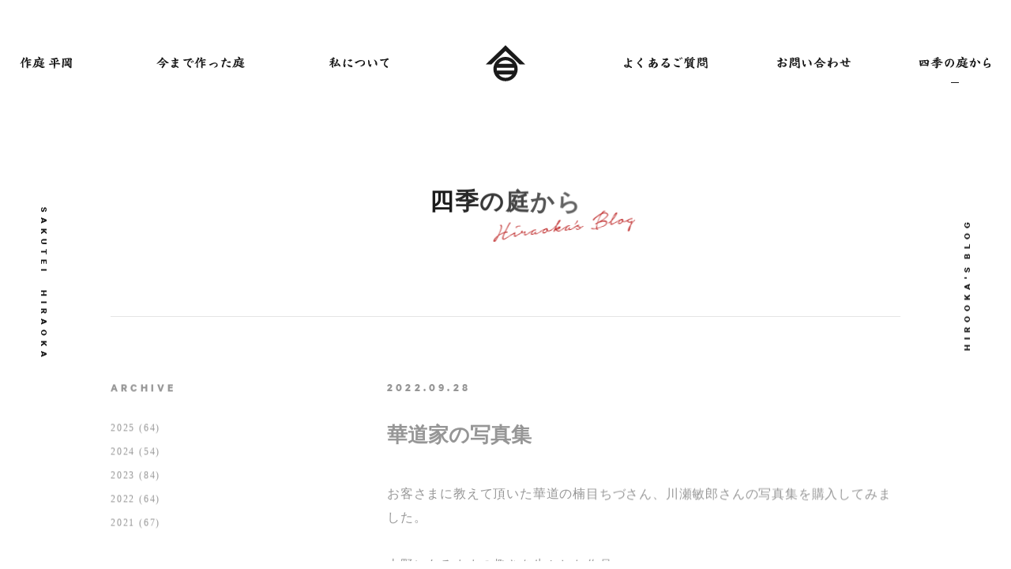

--- FILE ---
content_type: text/html; charset=UTF-8
request_url: https://sakutei-hiraoka.com/blog/2022/09/28/2494/
body_size: 10804
content:
<!DOCTYPE html>
<html lang="ja" class="no-js">
<head>
	<!-- Google Tag Manager -->
	<script>(function(w,d,s,l,i){w[l]=w[l]||[];w[l].push({'gtm.start':
	new Date().getTime(),event:'gtm.js'});var f=d.getElementsByTagName(s)[0],
	j=d.createElement(s),dl=l!='dataLayer'?'&l='+l:'';j.async=true;j.src=
	'https://www.googletagmanager.com/gtm.js?id='+i+dl;f.parentNode.insertBefore(j,f);
	})(window,document,'script','dataLayer','GTM-NFC4HCG');</script>
	<!-- End Google Tag Manager -->

	<!-- Global site tag (gtag.js) - Google Analytics -->
	<script async src="https://www.googletagmanager.com/gtag/js?id=UA-123055862-1"></script>
	<script>
	  window.dataLayer = window.dataLayer || [];
	  function gtag(){dataLayer.push(arguments);}
	  gtag('js', new Date());

	  gtag('config', 'UA-123055862-1');
	</script>

	<meta charset="UTF-8">
	<meta http-equiv="X-UA-Compatible" content="IE=edge,chrome=1">

	<meta http-equiv="imagetoolbar" content="no">
	<meta name="viewport" content="initial-scale=1.0,user-scalable=no">
	<meta name="format-detection" content="telephone=no">

	<title>華道家の写真集 | 四季の庭から | 雑木の庭なら 作庭平岡 | 武蔵野・三鷹・世田谷を中心に雑木の庭づくりをご提案</title>
	<meta name="author" content="https://sakutei-hiraoka.com">
	<meta name="copyright" content="作庭平岡">
	<meta name="description" content="作庭平岡の四季の庭から [華道家の写真集]のページです。作庭平岡は、武蔵野・三鷹・世田谷を中心に雑木の庭づくりをしています。庭を長く楽しんでもらえるよう、施主様との信頼関係を第一に考え、お客様の要望とお庭の状況に合わせた庭づくりを承っております。">
	<meta name="keywords" content="華道家の写真集,雑木の庭 , 武蔵野 , 三鷹 , 世田谷 , 造園師, 作庭家, 平岡拓夢, 造園, 庭づくり, 庭, 暮らし, 庭師 , 空間 , 伝統"/>

	<link rel="apple-touch-icon" sizes="180x180" href="/assets/img/favicons/apple-touch-icon.png">
	<link rel="icon" type="image/png" sizes="32x32" href="/assets/img/favicons/favicon-32x32.png">
	<link rel="icon" type="image/png" sizes="16x16" href="/assets/img/favicons/favicon-16x16.png">
	<link rel="manifest" href="/assets/img/favicons/site.webmanifest">
	<link rel="mask-icon" href="/assets/img/favicons/safari-pinned-tab.svg" color="#262626">
	<meta name="msapplication-TileColor" content="#262626">
	<meta name="theme-color" content="#262626">

	<!-- fb info -->
    <meta property="og:title" content="華道家の写真集 | 四季の庭から | 雑木の庭なら 作庭平岡 | 武蔵野・三鷹・世田谷を中心に雑木の庭づくりをご提案">
    <meta property="og:type" content="website">
    <meta property="og:image" content="https://sakutei-hiraoka.com/assets/img/ogp/facebook-ogpsd.jpg">
    <meta property="og:url" content="https://sakutei-hiraoka.com">
    <meta property="og:description" content="作庭平岡の四季の庭から [華道家の写真集]のページです。作庭平岡は、武蔵野・三鷹・世田谷を中心に雑木の庭づくりをしています。庭を長く楽しんでもらえるよう、施主様との信頼関係を第一に考え、お客様の要望とお庭の状況に合わせた庭づくりを承っております。">
	<!-- /fb info -->

	<!-- twitter info -->
    <meta name="twitter:card" content="summary_large_image">
    <meta name="twitter:title" content="華道家の写真集 | 四季の庭から | 雑木の庭なら 作庭平岡 | 武蔵野・三鷹・世田谷を中心に雑木の庭づくりをご提案">
	<!-- /twitter info -->

	<!-- User agent -->
	<script>UA = 'mac';</script>
	<!-- /User agent -->

		<script type="application/ld+json">
	    {
	      "@context": "http://schema.org",
	      "@type": "Organization",
	      "name":"華道家の写真集 | 四季の庭から | 雑木の庭なら 作庭平岡 | 武蔵野・三鷹・世田谷を中心に雑木の庭づくりをご提案",
	      "url": "/blog/2022/09/28/2494/",
	      "description":"作庭平岡の四季の庭から [華道家の写真集]のページです。作庭平岡は、武蔵野・三鷹・世田谷を中心に雑木の庭づくりをしています。庭を長く楽しんでもらえるよう、施主様との信頼関係を第一に考え、お客様の要望とお庭の状況に合わせた庭づくりを承っております。",
	      "contactPoint": [{
	        "@type": "ContactPoint",
	        "name":"作庭平岡",
	        "alternateName" : "SAKUTEI HIRAOKA",
	        "description":"作庭平岡の四季の庭から [華道家の写真集]のページです。作庭平岡は、武蔵野・三鷹・世田谷を中心に雑木の庭づくりをしています。庭を長く楽しんでもらえるよう、施主様との信頼関係を第一に考え、お客様の要望とお庭の状況に合わせた庭づくりを承っております。",
	        "telephone": "0423-49-6390",
	        "contactType": "customer service"
	        "logo": "https://sakutei-hiraoka.com/assets/img/ogp/facebook-ogpsd.jpg"
	      }]
	    }

		</script>
		<script type='application/ld+json'>
	    {
	        "@context":"http://schema.org",
	        "@type":"WebSite",
	        "@id":"#website",
	        "url":"https://sakutei-hiraoka.com/blog/2022/09/28/2494/",
	        "name":"華道家の写真集 | 四季の庭から | 雑木の庭なら 作庭平岡 | 武蔵野・三鷹・世田谷を中心に雑木の庭づくりをご提案"
	    }

		</script>

	<link rel="stylesheet" href="/assets/css/bundle.css">
	<link rel="stylesheet" href="/assets/css/prefix.css">
</head>

<body class="page-fixed">
	<!-- Google Tag Manager (noscript) -->
	<noscript><iframe src="https://www.googletagmanager.com/ns.html?id=GTM-NFC4HCG"	height="0" width="0" style="display:none;visibility:hidden"></iframe></noscript>
	<!-- End Google Tag Manager (noscript) -->
	<div id="wrap">
		<!-- Header -->
	    
	<header id="g-header">
		<div class="inner">
			<nav id="g-nav" class="unit nav-unit wide-container">
				<ul class="unit-left g-nav-menu">
					<li class="nav-list"><a class="js-hover js-header-svg-element" data-hover-in-time="400" data-hover-out-time="400" data-hover-step="2" href="/"><span class="text js-text">作庭 平岡</span></a></li>
					<li class="nav-list"><a class="js-hover js-header-svg-element" data-hover-in-time="400" data-hover-out-time="400" data-hover-step="2" href="/works/"><span class="text js-text">今まで作った庭</span></a></li>
					<li class="nav-list"><a class="js-hover js-header-svg-element" data-hover-in-time="400" data-hover-out-time="400" data-hover-step="2" href="/about/"><span class="text js-text">私について</span></a></li>
				</ul>

				<div class="unit-center"></div>

				<ul class="unit-right g-nav-menu">
					<li class="nav-list"><a class="js-hover js-header-svg-element" data-hover-in-time="400" data-hover-out-time="400" data-hover-step="2" href="/faq/"><span class="text js-text">よくあるご質問</span></a></li>
					<li class="nav-list"><a class="js-hover js-header-svg-element" data-hover-in-time="400" data-hover-out-time="400" data-hover-step="2" href="/contact/"><span class="text js-text">お問い合わせ</span></a></li>
					<li class="nav-list"><a class="js-hover js-header-svg-element" data-hover-in-time="400" data-hover-out-time="400" data-hover-step="2" href="/blog/"><span class="text js-text">四季の庭から</span></a></li>
				</ul>
			</nav>

			<div id="sp-header" class="block">
				<div class="block-head">
					<a id="sp-g-nav-trigger" class="js-hover" data-hover-in-time="800" data-hover-out-time="0" data-hover-step="2" href="#menu-open" data-transition-step="2">
						<span class="line"></span>
						<span class="line"></span>
						<span class="line"></span>
					</a>
				</div>

				<nav id="sp-g-nav">
					<ul class="navigation">
						<li>
							<a class="js-header-svg-element" href="/">
								<div class="inner">
								    <span class="text js-text">
									    <span>作庭 平岡</span>
								    </span>
									<span class="sp-arrow"></span>
								</div>
							</a>
						</li>
						<li>
							<a class="js-header-svg-element" href="/works/">
								<div class="inner">
								    <span class="text js-text">
									    <span>今まで作った庭</span>
								    </span>
									<span class="sp-arrow"></span>
								</div>
							</a>
						</li>
						<li>
							<a class="js-header-svg-element" href="/about/">
								<div class="inner">
								    <span class="text js-text">
									    <span>私について</span>
								    </span>
									<span class="sp-arrow"></span>
								</div>
							</a>
						</li>
						<li>
							<a class="js-header-svg-element" href="/faq/">
								<div class="inner">
								    <span class="text js-text">
									    <span>よくあるご質問</span>
								    </span>
									<span class="sp-arrow"></span>
								</div>
							</a>
						</li>
						<li>
							<a class="js-header-svg-element" href="/contact/">
								<div class="inner">
								    <span class="text js-text">
									    <span>お問い合わせ</span>
								    </span>
									<span class="sp-arrow"></span>
								</div>
							</a>
						</li>
						<li>
							<a class="js-header-svg-element" href="/blog/">
								<div class="inner">
								    <span class="text js-text">
									    <span>四季の庭から</span>
								    </span>
									<span class="sp-arrow"></span>
								</div>
							</a>
						</li>
					</ul>
					<div class="telephone-block">
						<p class="tel c-fonts-bold">
							<a class="inner" href="tel:0423-49-6390">0423-49-6390</a>
						</p>
						<p class="info">お気軽にお電話ください │ 不定休 9:00～19:00</p>
						<p class="info">さくてい・ひらおか │ 東京都小平市</p>
					</div>
				</nav>
			</div>
		</div>


		<a id="motif-gardener" href="/">
			<svg version="1.1" xmlns="http://www.w3.org/2000/svg" xmlns:xlink="http://www.w3.org/1999/xlink" x="0px" y="0px" viewBox="0 0 199.3 181.2" style="enable-background: new 0 0 199.3 181.2;" xml:space="preserve">
				<g>
					<polygon class="motif-gardener svg-nav-elem motif-head" points="113.8,14.3 114,14.2 99.8,0 99.7,0.1 99.5,0 85.3,14.2 85.5,14.3 0,96.8 28.4,96.8 99.7,28.5
								171,96.8 199.3,96.8 	"/>
					<path class="motif-gardener svg-nav-elem motif-body" d="M99.8,58.6c-33.9,0-61.3,27.4-61.3,61.3c0,33.9,27.4,61.3,61.3,61.3c33.9,0,61.3-27.4,61.3-61.3
								C161.1,86,133.6,58.6,99.8,58.6z M99.8,75.6c14.4,0,27.2,6.9,35.3,17.6H64.5C72.6,82.5,85.4,75.6,99.8,75.6z M144.1,119.9
								c0,2.7-0.3,5.3-0.7,7.9H56.2c-0.5-2.6-0.7-5.2-0.7-7.9c0-2.3,0.2-4.5,0.5-6.7h87.6C143.9,115.4,144.1,117.6,144.1,119.9z
								 M99.8,164.2c-13.8,0-26.2-6.4-34.4-16.4h68.7C126,157.8,113.6,164.2,99.8,164.2z"/>
				</g>
			</svg>
		</a>


	</header>
		<!-- /Header -->

		<!-- Page -->
		<div id="page">
			<div id="contents">
	            




<div id="blog-single" class="page-content single js-sec-parent blog-page">
	<div class="js-sec inner">
		<section class="title-sec-02">
			<div class="section-head copy-title-block">
				<h1 class="section-title copy-title">
					<span class="js-title split-target" data-delay-duration="75">四季の庭から</span>
					<span class="sub-copy">
						<span class="cover js-blog-title-copy ">
							<span class="text">Hiraoka's Blog</span>
						</span>
					</span>
				</h1>
			</div>
		</section>

		<section class="main unit">
			<div class="container inner">
				<article class="section-head">
					<div class="date c-fonts-bold waypoint trans-in-bottom"><p>2022.09.28</p></div>
					<h1 class="article-title waypoint  trans-in-bottom">華道家の写真集</h1>
					<div class="article-content waypoint trans-in-bottom"><p>お客さまに教えて頂いた華道の楠目ちづさん、川瀬敏郎さんの写真集を購入してみました。</p>
<p>山野にあるままの趣きを生かした作品。</p>
<p>分野は違いますが勉強になります。</p>
<p>&nbsp;</p>
<p><img class="alignnone size-medium wp-image-2495" src="https://sakutei-hiraoka.com/blog/wp-content/uploads/sites/2/2022/09/20220928_170146_copy_1134x1511-480x640.jpg" alt="" width="480" height="640" srcset="https://sakutei-hiraoka.com/blog/wp-content/uploads/sites/2/2022/09/20220928_170146_copy_1134x1511-480x640.jpg 480w, https://sakutei-hiraoka.com/blog/wp-content/uploads/sites/2/2022/09/20220928_170146_copy_1134x1511-768x1023.jpg 768w, https://sakutei-hiraoka.com/blog/wp-content/uploads/sites/2/2022/09/20220928_170146_copy_1134x1511-720x960.jpg 720w, https://sakutei-hiraoka.com/blog/wp-content/uploads/sites/2/2022/09/20220928_170146_copy_1134x1511.jpg 1134w" sizes="(max-width: 480px) 100vw, 480px" /></p>
<p>&nbsp;</p>
</div>
				</article>
				<div class="section-foot side">
					<div class="block">
						<div class="blocks block-archive">
							<h2 class="title c-fonts-bold waypoint trans-in-bottom">ARCHIVE</h2>
							<ul class="side-list">
                                										<li class="waypoint trans-in-bottom">
		                                    <a class="side-link category-title js-hover" data-hover-in-time="350" data-hover-out-time="650" href="https://sakutei-hiraoka.com/blog/2025/">
			                                    <span class="text">2025 (64)</span>
		                                    </a>
										</li>
                                    										<li class="waypoint trans-in-bottom">
		                                    <a class="side-link category-title js-hover" data-hover-in-time="350" data-hover-out-time="650" href="https://sakutei-hiraoka.com/blog/2024/">
			                                    <span class="text">2024 (54)</span>
		                                    </a>
										</li>
                                    										<li class="waypoint trans-in-bottom">
		                                    <a class="side-link category-title js-hover" data-hover-in-time="350" data-hover-out-time="650" href="https://sakutei-hiraoka.com/blog/2023/">
			                                    <span class="text">2023 (84)</span>
		                                    </a>
										</li>
                                    										<li class="waypoint trans-in-bottom">
		                                    <a class="side-link category-title js-hover" data-hover-in-time="350" data-hover-out-time="650" href="https://sakutei-hiraoka.com/blog/2022/">
			                                    <span class="text">2022 (64)</span>
		                                    </a>
										</li>
                                    										<li class="waypoint trans-in-bottom">
		                                    <a class="side-link category-title js-hover" data-hover-in-time="350" data-hover-out-time="650" href="https://sakutei-hiraoka.com/blog/2021/">
			                                    <span class="text">2021 (67)</span>
		                                    </a>
										</li>
                                    										<li class="waypoint trans-in-bottom">
		                                    <a class="side-link category-title js-hover" data-hover-in-time="350" data-hover-out-time="650" href="https://sakutei-hiraoka.com/blog/2020/">
			                                    <span class="text">2020 (71)</span>
		                                    </a>
										</li>
                                    										<li class="waypoint trans-in-bottom">
		                                    <a class="side-link category-title js-hover" data-hover-in-time="350" data-hover-out-time="650" href="https://sakutei-hiraoka.com/blog/2019/">
			                                    <span class="text">2019 (113)</span>
		                                    </a>
										</li>
                                    										<li class="waypoint trans-in-bottom">
		                                    <a class="side-link category-title js-hover" data-hover-in-time="350" data-hover-out-time="650" href="https://sakutei-hiraoka.com/blog/2018/">
			                                    <span class="text">2018 (75)</span>
		                                    </a>
										</li>
                                    							</ul>
						</div>
						<div class="blocks block-category">
							<h2 class="title c-fonts-bold waypoint trans-in-bottom">CATEGORY</h2>
							<ul class="side-list">
                                										<li class="waypoint trans-in-bottom">
											<a class="side-link js-hover" data-hover-in-time="350" data-hover-out-time="650" href="https://sakutei-hiraoka.com/blog/category/uncategorized/">
												<span class="text">その他 (36) </span>
											</a>
										</li>
                                    										<li class="waypoint trans-in-bottom">
											<a class="side-link js-hover" data-hover-in-time="350" data-hover-out-time="650" href="https://sakutei-hiraoka.com/blog/category/%e3%83%93%e3%82%aa%e3%83%88%e3%83%bc%e3%83%97/">
												<span class="text">ビオトープ (18) </span>
											</a>
										</li>
                                    										<li class="waypoint trans-in-bottom">
											<a class="side-link js-hover" data-hover-in-time="350" data-hover-out-time="650" href="https://sakutei-hiraoka.com/blog/category/%e5%85%89%e3%81%a8%e5%bd%b1/">
												<span class="text">光と影 (7) </span>
											</a>
										</li>
                                    										<li class="waypoint trans-in-bottom">
											<a class="side-link js-hover" data-hover-in-time="350" data-hover-out-time="650" href="https://sakutei-hiraoka.com/blog/category/%e5%86%ac/">
												<span class="text">冬 (31) </span>
											</a>
										</li>
                                    										<li class="waypoint trans-in-bottom">
											<a class="side-link js-hover" data-hover-in-time="350" data-hover-out-time="650" href="https://sakutei-hiraoka.com/blog/category/%e5%9b%9b%e5%ad%a3/">
												<span class="text">四季 (3) </span>
											</a>
										</li>
                                    										<li class="waypoint trans-in-bottom">
											<a class="side-link js-hover" data-hover-in-time="350" data-hover-out-time="650" href="https://sakutei-hiraoka.com/blog/category/%e5%a4%8f/">
												<span class="text">夏 (20) </span>
											</a>
										</li>
                                    										<li class="waypoint trans-in-bottom">
											<a class="side-link js-hover" data-hover-in-time="350" data-hover-out-time="650" href="https://sakutei-hiraoka.com/blog/category/%e5%a4%9c/">
												<span class="text">夜 (7) </span>
											</a>
										</li>
                                    										<li class="waypoint trans-in-bottom">
											<a class="side-link js-hover" data-hover-in-time="350" data-hover-out-time="650" href="https://sakutei-hiraoka.com/blog/category/%e5%b1%b1%e9%87%8e%e8%8d%89/">
												<span class="text">山野草 (63) </span>
											</a>
										</li>
                                    										<li class="waypoint trans-in-bottom">
											<a class="side-link js-hover" data-hover-in-time="350" data-hover-out-time="650" href="https://sakutei-hiraoka.com/blog/category/%e5%b7%a5%e4%bd%9c%e7%89%a9/">
												<span class="text">工作物 (56) </span>
											</a>
										</li>
                                    										<li class="waypoint trans-in-bottom">
											<a class="side-link js-hover" data-hover-in-time="350" data-hover-out-time="650" href="https://sakutei-hiraoka.com/blog/category/garden/">
												<span class="text">庭 (88) </span>
											</a>
										</li>
                                    										<li class="waypoint trans-in-bottom">
											<a class="side-link js-hover" data-hover-in-time="350" data-hover-out-time="650" href="https://sakutei-hiraoka.com/blog/category/%e5%ba%ad%e3%81%ae%e3%81%82%e3%82%8b%e6%9a%ae%e3%82%89%e3%81%97/">
												<span class="text">庭のある暮らし (77) </span>
											</a>
										</li>
                                    										<li class="waypoint trans-in-bottom">
											<a class="side-link js-hover" data-hover-in-time="350" data-hover-out-time="650" href="https://sakutei-hiraoka.com/blog/category/%e6%98%a5/">
												<span class="text">春 (40) </span>
											</a>
										</li>
                                    										<li class="waypoint trans-in-bottom">
											<a class="side-link js-hover" data-hover-in-time="350" data-hover-out-time="650" href="https://sakutei-hiraoka.com/blog/category/%e6%9c%aa%e5%88%86%e9%a1%9e/">
												<span class="text">未分類 (31) </span>
											</a>
										</li>
                                    										<li class="waypoint trans-in-bottom">
											<a class="side-link js-hover" data-hover-in-time="350" data-hover-out-time="650" href="https://sakutei-hiraoka.com/blog/category/%e6%9e%9c%e6%a8%b9/">
												<span class="text">果樹 (17) </span>
											</a>
										</li>
                                    										<li class="waypoint trans-in-bottom">
											<a class="side-link js-hover" data-hover-in-time="350" data-hover-out-time="650" href="https://sakutei-hiraoka.com/blog/category/%e7%94%9f%e7%89%a9/">
												<span class="text">生物 (29) </span>
											</a>
										</li>
                                    										<li class="waypoint trans-in-bottom">
											<a class="side-link js-hover" data-hover-in-time="350" data-hover-out-time="650" href="https://sakutei-hiraoka.com/blog/category/%e7%9f%b3/">
												<span class="text">石 (33) </span>
											</a>
										</li>
                                    										<li class="waypoint trans-in-bottom">
											<a class="side-link js-hover" data-hover-in-time="350" data-hover-out-time="650" href="https://sakutei-hiraoka.com/blog/category/%e7%a7%8b/">
												<span class="text">秋 (62) </span>
											</a>
										</li>
                                    										<li class="waypoint trans-in-bottom">
											<a class="side-link js-hover" data-hover-in-time="350" data-hover-out-time="650" href="https://sakutei-hiraoka.com/blog/category/material/">
												<span class="text">素材 (7) </span>
											</a>
										</li>
                                    										<li class="waypoint trans-in-bottom">
											<a class="side-link js-hover" data-hover-in-time="350" data-hover-out-time="650" href="https://sakutei-hiraoka.com/blog/category/%e8%87%aa%e7%84%b6/">
												<span class="text">自然 (16) </span>
											</a>
										</li>
                                    										<li class="waypoint trans-in-bottom">
											<a class="side-link js-hover" data-hover-in-time="350" data-hover-out-time="650" href="https://sakutei-hiraoka.com/blog/category/%e8%8a%b1/">
												<span class="text">花 (129) </span>
											</a>
										</li>
                                    										<li class="waypoint trans-in-bottom">
											<a class="side-link js-hover" data-hover-in-time="350" data-hover-out-time="650" href="https://sakutei-hiraoka.com/blog/category/%e9%80%a0%e5%9c%92%e5%b7%a5%e4%ba%8b/">
												<span class="text">造園工事 (110) </span>
											</a>
										</li>
                                    										<li class="waypoint trans-in-bottom">
											<a class="side-link js-hover" data-hover-in-time="350" data-hover-out-time="650" href="https://sakutei-hiraoka.com/blog/category/%e9%81%93%e5%85%b7/">
												<span class="text">道具 (6) </span>
											</a>
										</li>
                                    										<li class="waypoint trans-in-bottom">
											<a class="side-link js-hover" data-hover-in-time="350" data-hover-out-time="650" href="https://sakutei-hiraoka.com/blog/category/%e9%9b%91%e6%9c%a8/">
												<span class="text">雑木 (92) </span>
											</a>
										</li>
                                    							</ul>
						</div>
						<div class="blocks block-tags">
							<h2 class="title c-fonts-bold waypoint trans-in-bottom">TAGS</h2>
							<ul class="tag-list">
                                							</ul>
						</div>
					</div>
				</div>
			</div>
		</section>
        		<section class="article-list sec">
			<div class="container">
				<ul class="blog-list">
                    						<li class="waypoint way-list">
							<a class="js-hover" data-hover-in-time="500" data-hover-out-time="600"
							   data-hover-step="1" href="https://sakutei-hiraoka.com/blog/2022/09/28/2494/">
								<div class="date"><p
											class="c-fonts-bold">2022.09.28</p>
								</div>
								<div class="thumb-outer">
									<div class="thumb-inner">
										<div class="thumb img-cover">
											<div class="img"
											     style="background-image:url('https://sakutei-hiraoka.com/blog/wp-content/uploads/sites/2/2022/09/20220928_170146_copy_1134x1511-620x440.jpg')"></div>
										</div>
									</div>
								</div>
								<div class="description">
									<p class="title">華道家の写真集</p>
									<p class="text">お客さまに教えて頂いた華道の楠目ちづさん、川瀬敏郎さんの写真集を購入してみました。...</p>
								</div>
							</a>
						</li>
                    						<li class="waypoint way-list">
							<a class="js-hover" data-hover-in-time="500" data-hover-out-time="600"
							   data-hover-step="1" href="https://sakutei-hiraoka.com/blog/2022/09/25/2484/">
								<div class="date"><p
											class="c-fonts-bold">2022.09.25</p>
								</div>
								<div class="thumb-outer">
									<div class="thumb-inner">
										<div class="thumb img-cover">
											<div class="img"
											     style="background-image:url('https://sakutei-hiraoka.com/blog/wp-content/uploads/sites/2/2022/09/IMGP9140-620x440.jpg')"></div>
										</div>
									</div>
								</div>
								<div class="description">
									<p class="title">「木を映す庭」、「洗い出し駐車場の庭」</p>
									<p class="text">「木を映す庭」、「洗い出し駐車場の庭」を作庭例に追加しました。

作庭例はなるべ...</p>
								</div>
							</a>
						</li>
                    						<li class="waypoint way-list">
							<a class="js-hover" data-hover-in-time="500" data-hover-out-time="600"
							   data-hover-step="1" href="https://sakutei-hiraoka.com/blog/2022/09/17/2467/">
								<div class="date"><p
											class="c-fonts-bold">2022.09.17</p>
								</div>
								<div class="thumb-outer">
									<div class="thumb-inner">
										<div class="thumb img-cover">
											<div class="img"
											     style="background-image:url('https://sakutei-hiraoka.com/blog/wp-content/uploads/sites/2/2022/09/IMGP9217-620x440.jpg')"></div>
										</div>
									</div>
								</div>
								<div class="description">
									<p class="title">垂れ下がる実</p>
									<p class="text">ツリバナは下に垂れてつく実が野趣があり、面白い木です。

庭で見てもいいですし、...</p>
								</div>
							</a>
						</li>
                    						<li class="waypoint way-list">
							<a class="js-hover" data-hover-in-time="500" data-hover-out-time="600"
							   data-hover-step="1" href="https://sakutei-hiraoka.com/blog/2022/09/16/2479/">
								<div class="date"><p
											class="c-fonts-bold">2022.09.16</p>
								</div>
								<div class="thumb-outer">
									<div class="thumb-inner">
										<div class="thumb img-cover">
											<div class="img"
											     style="background-image:url('https://sakutei-hiraoka.com/blog/wp-content/uploads/sites/2/2022/09/IMGP9201-620x440.jpg')"></div>
										</div>
									</div>
								</div>
								<div class="description">
									<p class="title">ワレモコウ</p>
									<p class="text">秋の山野草のワレモコウ。

日当たりのいい草原などに生えるので、秋晴れが似合う気...</p>
								</div>
							</a>
						</li>
                    						<li class="waypoint way-list">
							<a class="js-hover" data-hover-in-time="500" data-hover-out-time="600"
							   data-hover-step="1" href="https://sakutei-hiraoka.com/blog/2022/09/13/2461/">
								<div class="date"><p
											class="c-fonts-bold">2022.09.13</p>
								</div>
								<div class="thumb-outer">
									<div class="thumb-inner">
										<div class="thumb img-cover">
											<div class="img"
											     style="background-image:url('https://sakutei-hiraoka.com/blog/wp-content/uploads/sites/2/2022/09/IMGP9207-620x440.jpg')"></div>
										</div>
									</div>
								</div>
								<div class="description">
									<p class="title">シロモジ</p>
									<p class="text">今年の植栽でよくシロモジを使います。冬の雑木の入荷時期に珍しく沢山入荷していたからで...</p>
								</div>
							</a>
						</li>
                    						<li class="waypoint way-list">
							<a class="js-hover" data-hover-in-time="500" data-hover-out-time="600"
							   data-hover-step="1" href="https://sakutei-hiraoka.com/blog/2022/09/10/2456/">
								<div class="date"><p
											class="c-fonts-bold">2022.09.10</p>
								</div>
								<div class="thumb-outer">
									<div class="thumb-inner">
										<div class="thumb img-cover">
											<div class="img"
											     style="background-image:url('https://sakutei-hiraoka.com/blog/wp-content/uploads/sites/2/2022/09/20220909_121404_copy_1265x948-620x440.jpg')"></div>
										</div>
									</div>
								</div>
								<div class="description">
									<p class="title">日野市の庭もうすぐ完成</p>
									<p class="text">日野市で造園している庭がもう少しで出来ます。

砂利敷きと整地が残っています。...</p>
								</div>
							</a>
						</li>
                    						<li class="waypoint way-list">
							<a class="js-hover" data-hover-in-time="500" data-hover-out-time="600"
							   data-hover-step="1" href="https://sakutei-hiraoka.com/blog/2022/09/09/2452/">
								<div class="date"><p
											class="c-fonts-bold">2022.09.09</p>
								</div>
								<div class="thumb-outer">
									<div class="thumb-inner">
										<div class="thumb img-cover">
											<div class="img"
											     style="background-image:url('https://sakutei-hiraoka.com/blog/wp-content/uploads/sites/2/2022/09/IMGP9121-620x440.jpg')"></div>
										</div>
									</div>
								</div>
								<div class="description">
									<p class="title">緑のドングリ</p>
									<p class="text">まだ枝にくっついて緑色の瑞々しいドングリです。手入れをした枝についていたのでお部屋に...</p>
								</div>
							</a>
						</li>
                    						<li class="waypoint way-list">
							<a class="js-hover" data-hover-in-time="500" data-hover-out-time="600"
							   data-hover-step="1" href="https://sakutei-hiraoka.com/blog/2022/09/08/2449/">
								<div class="date"><p
											class="c-fonts-bold">2022.09.08</p>
								</div>
								<div class="thumb-outer">
									<div class="thumb-inner">
										<div class="thumb img-cover">
											<div class="img"
											     style="background-image:url('https://sakutei-hiraoka.com/blog/wp-content/uploads/sites/2/2022/09/IMGP9131-620x440.jpg')"></div>
										</div>
									</div>
								</div>
								<div class="description">
									<p class="title">ブドウを採ってみた</p>
									<p class="text">昨年は紫になるのを待っているといつの間にか食べられていたブドウ。今年は少し色がついた...</p>
								</div>
							</a>
						</li>
                    						<li class="waypoint way-list">
							<a class="js-hover" data-hover-in-time="500" data-hover-out-time="600"
							   data-hover-step="1" href="https://sakutei-hiraoka.com/blog/2022/09/07/2439/">
								<div class="date"><p
											class="c-fonts-bold">2022.09.07</p>
								</div>
								<div class="thumb-outer">
									<div class="thumb-inner">
										<div class="thumb img-cover">
											<div class="img"
											     style="background-image:url('https://sakutei-hiraoka.com/blog/wp-content/uploads/sites/2/2022/09/20220905_164112-620x440.jpg')"></div>
										</div>
									</div>
								</div>
								<div class="description">
									<p class="title">フェンスで広く感じさせる方法</p>
									<p class="text">昨日の投稿の続きでフェンスの立て方で庭の遠近感をだす方法を紹介します。

フェン...</p>
								</div>
							</a>
						</li>
                    				</ul>

				<nav class="page-nav  waypoint trans-in-bottom">
                    						<a class="link-arrow enable js-hover" data-hover-in-time="500" data-hover-out-time="400" href="http://sakuteihiraoka.ys.net/blog/page/24/">
							<div class="prev arrow"></div>
						</a>
                    
					<ul class="page-nav-list c-fonts-bold">
                        							<li class="page-list">
								<a class="page-numbers numbers-children js-hover" data-hover-in-time="400" data-hover-out-time="400" data-hover-step="2" data-hover-num="3" href="/blog/">
									<span class="bars"><span></span>
									<span>1</span></span>
								</a></li>
							<li class="page-list"><span class="page-numbers dots">...</span></li>
                        
						
                            
                            
                            
                            
                            
                            
                            
                            
                            
                            
                            
                            
                            
                            
                            
                            
                            
                            
                            
                            
                            
                            
                            
                                <!--									<li class="page-list">-->
<!--										<a class="page-numbers numbers-children js-hover" data-hover-in-time="400" data-hover-out-time="400" data-hover-step="2" href="--><!--">-->
<!--											<span class="bars"><span></span><span>--><!--</span></span>-->
<!--										</a>-->
<!--									</li>-->
                                
                            
                                <!--									<li class="page-list">-->
<!--										<a class="page-numbers numbers-children js-hover" data-hover-in-time="400" data-hover-out-time="400" data-hover-step="2" href="--><!--">-->
<!--											<span class="bars"><span></span><span>--><!--</span></span>-->
<!--										</a>-->
<!--									</li>-->
                                
                            
                                <!--									<li class="page-list">-->
<!--										<a class="page-numbers numbers-children current">-->
<!--											<span class="bars"><span></span><span>--><!--</span></span>-->
<!--										</a>-->
<!--									</li>-->
                                
                            
                                <!--									<li class="page-list">-->
<!--										<a class="page-numbers numbers-children js-hover" data-hover-in-time="400" data-hover-out-time="400" data-hover-step="2" href="--><!--">-->
<!--											<span class="bars"><span></span><span>--><!--</span></span>-->
<!--										</a>-->
<!--									</li>-->
                                
                            
                                <!--									<li class="page-list">-->
<!--										<a class="page-numbers numbers-children js-hover" data-hover-in-time="400" data-hover-out-time="400" data-hover-step="2" href="--><!--">-->
<!--											<span class="bars"><span></span><span>--><!--</span></span>-->
<!--										</a>-->
<!--									</li>-->
                                
                            
                            
                            
                            
                            
                            
                            
                            
                            
                            
                            
                            
                            
                            
                            
                            
                            
                            
                            
                            
                            
                            
                            
                            
                            
                            
                            
                            
                            
                            
                            
                            
                            
                            
                            
                            
                            
                            
                            

                                                						<li class="page-list">
							<a class="page-numbers numbers-children js-hover" data-hover-in-time="400" data-hover-out-time="400" data-hover-step="2" href="/blog/page/23/">
								<span class="bars"><span></span><span>23</span></span>
							</a>
						</li>
                                                						<li class="page-list">
							<a class="page-numbers numbers-children js-hover" data-hover-in-time="400" data-hover-out-time="400" data-hover-step="2" href="/blog/page/24/">
								<span class="bars"><span></span><span>24</span></span>
							</a>
						</li>
                                                						<li class="page-list">
							<a class="page-numbers numbers-children current">
								<span class="bars"><span></span><span>25</span></span>
							</a>
						</li>
                                                						<li class="page-list">
							<a class="page-numbers numbers-children js-hover" data-hover-in-time="400" data-hover-out-time="400" data-hover-step="2" href="/blog/page/26/">
								<span class="bars"><span></span><span>26</span></span>
							</a>
						</li>
                                                						<li class="page-list">
							<a class="page-numbers numbers-children js-hover" data-hover-in-time="400" data-hover-out-time="400" data-hover-step="2" href="/blog/page/27/">
								<span class="bars"><span></span><span>27</span></span>
							</a>
						</li>
                        

                        							<li class="page-list"><span class="page-numbers dots">...</span></li>
							<li class="page-list"><a class="page-numbers numbers-children js-hover" data-hover-in-time="400" data-hover-out-time="400" data-hover-step="2" href="/blog/page/66/">
									<span class="bars"><span></span><span>66</span></span>
								</a>
							</li>
                        					</ul>

                    						<a class="link-arrow enable js-hover" data-hover-in-time="500" data-hover-out-time="400" href="/blog/page/26/">
							<div class="next arrow"></div>
						</a>
                    				</nav>

				<div class="waypoint trans-in-bottom">
					<a class="btn square-01 js-hover" data-hover-in-time="600" data-hover-out-time="750" data-hover-step="2"
					   href="/blog/">
						<div class="inner">
							<span class="text-cover"><span class="text">四季の庭から記事一覧</span></span>
						</div>
						<i class="arrow before"></i>
						<i class="arrow after"></i>
					</a>
				</div>
			</div>
		</section>
	</div>
</div>
			</div>
		</div>
		<!-- /Page -->
<!---->
<!--		<div id="canvas-wrap"></div>-->
		<!-- Footer -->
	    
	<footer id="g-footer">

		<div class="section-head telephone-block">
			<p class="tel c-fonts-bold waypoint trans-in-bottom">
                                <span class="inner" href="tel:0423-49-6390">0423-49-6390</span>
                			</p>
			<p class="info waypoint trans-in-bottom">お気軽にお電話ください │ 不定休 9:00～19:00</p>
			<p class="info waypoint trans-in-bottom">さくてい・ひらおか │ 東京都小平市</p>
			<p class="info waypoint trans-in-bottom"><a href="/blog/2021/09/01/2031/">作庭家志望の方を募集しています</a></p>
		</div>

		<div class="section-body">
			<div class="wide-container">
				<div class="unit">
			    <div class="unit-head">
				    <p class="copyright c-fonts-bold waypoint trans-in-bottom"><span>&copy; SAKUTEI HIRAOKA</span></p>
			    </div>
			    <div class="unit-foot">
				    <ul class="navigation">
					    <li class="nav-list waypoint trans-in-bottom">
						    <a class="js-hover js-header-svg-element" data-hover-in-time="300" data-hover-out-time="650" href="/works/">
							    <span class="text">
								    <span class="js-text">今まで作った庭</span>
							    </span>
							    <span class="sp-arrow"></span>
						    </a>
					    </li>
					    <li class="nav-list waypoint trans-in-bottom">
						    <a class="js-hover js-header-svg-element" data-hover-in-time="300" data-hover-out-time="650" href="/about/">
							    <span class="text">
								    <span class="js-text">私について</span>
							    </span>
							    <span class="sp-arrow"></span>
						    </a>
					    </li>
					    <li class="nav-list waypoint trans-in-bottom">
						    <a class="js-hover js-header-svg-element" data-hover-in-time="300" data-hover-out-time="650" href="/faq/">
							    <span class="text">
								    <span class="js-text">よくあるご質問</span>
							    </span>
							    <span class="sp-arrow"></span>
						    </a>
					    </li>
					    <li class="nav-list waypoint trans-in-bottom">
						    <a class="js-hover js-header-svg-element" data-hover-in-time="300" data-hover-out-time="650" href="/contact/">
							    <span class="text">
								    <span class="js-text">お問い合わせ</span>
							    </span>
							    <span class="sp-arrow"></span>
						    </a>
					    </li>
					    <li class="nav-list waypoint trans-in-bottom">
						    <a class="js-hover js-header-svg-element" data-hover-in-time="300" data-hover-out-time="650" href="/blog/">
							    <span class="text">
								    <span class="js-text">四季の庭から</span>
							    </span>
							    <span class="sp-arrow"></span>
						    </a>
					    </li>
				    </ul>
			    </div>
			</div>
			</div>
		</div>
		<a class="section-foot contact-link js-hover waypoint-container" data-hover-in-time="700" data-hover-out-time="700" href="/contact/">
			<div class="bg"></div>
			<div class="inner">
				<p class="message">
					<span class="text one-time-split-target" data-delay-delay-duration-duration="350" data-delay-duration="40">自然風の手入れのご相談も承ります。</span><br>
					<span class="text one-time-split-target" data-delay-delay-duration="350" data-delay-duration="40">まずはお話をお聞かせください。</span>
				</p>
				<p>
					<span class="link-line">
						<span class="text one-time-split-target" data-delay-delay-duration="350" data-delay-duration="40">作庭平岡へのお問い合わせはこちらから</span>
						<span class="line"></span>
					</span>
				</p>
			</div>
		</a>
	</footer>	    <div id="side-nav" class="c-fonts-bold">
	<div class="inner c-fonts-bold">
		<p class="vertical-text label"><span class="one-time-split-target" data-delay-duration="50">SAKUTEI</span>　<span class="one-time-split-target" data-delay-duration="50">HIRAOKA</span></p>

		<ul class="page-current-list">
			<li class="vertical-text nav-list side-works"><a href="/works/"><p class="one-time-split-target" data-delay-duration="50">WORKS</p></a></li>
			<li class="vertical-text nav-list side-about"><a href="/about/"><p class="one-time-split-target" data-delay-duration="50">ABOUT</p></a></li>
			<li class="vertical-text nav-list side-blog"><a href="/blog/"><p class="one-time-split-target" data-delay-duration="25">HIROOKA'S BLOG</p></a></li>
			<li class="vertical-text nav-list side-faq"><a href="/faq/"><p class="one-time-split-target" data-delay-duration="50">FAQ</p></a></li>
			<li class="vertical-text nav-list side-contact"><a href="/contact/"><p class="one-time-split-target" data-delay-duration="50">CONTACT</p></a></li>
		</ul>
	</div>
</div>		<!-- /Footer -->

		<div class="loading-cover">
			<div class="inner">
				<div class="cover">
					<svg version="1.1" id="" class="site-title-svg-g" xmlns="http://www.w3.org/2000/svg" xmlns:xlink="http://www.w3.org/1999/xlink" x="0px" y="0px" viewBox="0 0 45.5 192" style="enable-background:new 0 0 45.5 192;" xml:space="preserve">
					<style type="text/css">
						.site-title-svg-g{enable-background:new    ;}
						.site-title-svg-path{fill:#1a1a1a;}
					</style>
					<g class="site-title-svg-g">
						<path class="site-title-svg-path" d="M14.6,0.7L15.4,1l1.1,0.4L17,1.7L17.5,2l1,0.8l0.4,0.5l0.3,0.4l0.1,0.4l-0.1,0.5L18.9,5l-0.5,0.5L18,5.8
					L17.8,6l-0.6,0.9l-0.9,1.6l-1.1,1.7L14.5,11l0.4,0.8L15,12l0.1,0.6v2.6L15,22.8l-0.2,2.8l-0.1,0.8l0,0.9l-0.2,1.3l-0.2,0.4L14,29.3
					h-0.4l-0.5-0.2l-0.6-0.4l-0.7-0.8l-0.6-0.9l-0.3-0.7l-0.1-0.6l0-0.4l0.2-0.8l0.5-3l0.1-1.3l0.1-2.6v-2.9l-0.1-0.1l-0.1,0.1
					l-0.4,0.4l-0.3,0.4L10,16.4L9.2,17l-0.8,0.6l-0.9,0.6l-0.6,0.3l-0.4,0.1H6.2l-0.3-0.1l-0.1-0.3L5.9,18l0.2-0.3L8,15.1l1.6-2.5
					l1.5-2.6l0.7-1.4l0.8-1.7l1-2l0.7-1.5l0.1-0.3l0-0.5l-0.6-0.9l-0.1-0.4l0-0.3l0.2-0.3l0.3-0.1H14.6z M22.3,0h0.5l0.7,0.1l0.9,0.3
					l0.8,0.4l0.9,0.6l1.2,1l0.3,0.3L27.8,3l0.1,0.2l0,0.3l-0.1,0.3L27.4,4l-0.4,0.2l-0.6,0.7L25.7,6l-0.4,0.6l-0.1,0.2l-0.1,0.2L25.4,7
					h0.3l3.3-0.5l1.9-0.5l0.7-0.2l0.5-0.3l0.4-0.2h0.4l0.5,0.1l1.2,0.3L35.2,6l0.9,0.4l0.6,0.5L37,7.2l0.1,0.5l-0.1,0.4l-0.2,0.3
					l-0.3,0.2l-0.3,0.2l-0.4,0.1l-4.5,0.2l-3.9,0.3L27,9.6l-0.2,0.1l0,0.1l0.5,0.4l0.4,0.5l0.4,0.6l0.1,0.3l0,0.5l-0.1,0.5L28,12.8
					l-0.1,0.2l0,0.3l0.1,0.1l0.4,0l1.7-0.5l0.8-0.3l0.7-0.2l0.5-0.1l0.5,0l0.6,0.2l0.7,0.2l0.6,0.4l0.4,0.5l0.2,0.5L35,14.5L34.8,15
					l-0.4,0.3L34,15.4l-0.4,0.1l-2.2,0.1l-2.2,0.1l-1.2,0v1.6l0,2.7l0.4,0l1.3-0.2l1.3-0.2l0.9-0.2l0.5-0.2l0.4-0.1l0.6,0.2l0.5,0.2
					l0.6,0.2l1,0.5l0.4,0.3l0.3,0.4l0.2,0.4l0.1,0.5L36.3,22l-0.2,0.3l-0.4,0.3l-0.3,0.2l-0.4,0l-0.7,0l-0.5-0.1l-2.1-0.1l-1.1,0
					l-1.4,0.1l-0.8,0l-0.3,0.1l-0.1,0.1l0,2l0,0.9v2.5l-0.1,0.9l-0.2,0.8l-0.3,0.5L27,30.6l-0.6,0.2l-0.6-0.2l-0.6-0.4l-0.5-0.7
					l-0.3-0.7l-0.4-1.2l-0.1-0.6l-0.1-0.7l0-0.6l0.1-0.7l0.3-2.8l0.2-6.5l-0.1-4.1l-0.2-0.6l-0.3-0.5L23.3,10l-0.6,0.9l-0.8,1L20.7,13
					l-0.6,0.5l-0.9,0.6l-0.8,0.4l-0.9,0.4l-0.6,0.2h-0.4L16.3,15l0-0.2v-0.2l0.1-0.3l0.8-0.9l0.9-1.2l0.8-1.2l1.1-2L21,7l0.6-1.4
					l0.8-1.9L22.5,3V2.6l-0.1-0.3l-0.2-0.5l-0.3-0.5l-0.3-0.4l-0.1-0.3l0-0.3l0.3-0.2L22.3,0z"/>
					</g>
					<g class="site-title-svg-g">
						<path class="site-title-svg-path" d="M20.5,40.6l0.7,0.1l0.6,0.1l0.7,0.1l0.6,0.2l0.7,0.2l0.9,0.4l0.9,0.4l0.4,0.2l0.3,0.1l0.3,0.2l0.1,0.1L27,43
					l0.2,0.8l-0.1,1.9v0.4h0.7l0.9-0.1l1.1-0.1l1.7-0.3l0.2-0.2l0.1-0.1l0.5-0.2l0.7,0l0.3,0.1l0.2,0.1l0.5,0.1l0.5,0.2l0.6,0.1
					l0.8,0.3l0.5,0.3l0.4,0.3l0.2,0.5l0.1,0.4l-0.1,0.5l-0.3,0.4l-0.4,0.3L35.6,49l-0.7,0.1h-2.3L30.9,49h-1.8l-3.7,0.3l-2.7,0.3
					L19.8,50l-2.5,0.4l-1.3,0.2h-0.3l-0.1,0.1l0.3,0.4l0.8,0.5l0.1,0.3l0,0.3l0.1,0.4V53l0.8,0l0.7-0.2l0.4-0.2l0.2-0.1l0.3-0.6
					l0.2-0.2l0.1-0.2l0.4-0.2l0.6-0.1l0.4,0l0.9,0.4l0.4,0.3l1.3,0.9l0.4,0.4l0.2,0.4l1.3-0.4l1-0.4l2.9-1l0.8-0.5l0.3-0.1l0.3-0.4
					v-0.2l0-0.3l0.1-0.2l0.2,0h0.5l0.5,0.1l0.4,0l0.3,0.1l1.4,0.6l0.6,0.5l0.3,0.5l0,0.6l-0.2,0.5l-0.4,0.4l-0.5,0.3l-0.5,0.1l-1.5,0.1
					l-1.2,0.2l0.3,0.4l0.4,0.5l0.3,0.6l0,0.2l-0.1,0.8l-0.1,0.4l2-0.2l0.4-0.2l0.9-0.1l1.2,0.1l0.7,0.1l0.6,0.3l0.4,0.3l0.3,0.4l0,0.4
					l-0.1,0.4l-0.3,0.3l-0.8,0.4l-0.6,0.2l-0.6-0.1l-1.3,0h-0.3l-1.9,0.1l-0.7,0.1L31,60.2L31,60.5l-0.1,0.8l0,0.2l0.5,0l0.5-0.1
					l0.1-0.1l1.4-0.1l0.7,0.1l0.7,0.2l0.4,0.4l0.3,0.5L35.3,63L35,63.4l-0.4,0.3l-0.5,0.2L33.5,64l-0.8,0.1l-0.6,0l-1.1,0l-4.3,0.2
					l-0.7-0.1L25.4,64l-0.3-0.1l-0.6-0.2l-0.4-0.2l-0.2-0.2l-0.1-0.3l0.1-0.2l0.2-0.2l0.4-0.1l1-0.2l0.4,0l0.8-0.1l1.1-0.2l-0.1-0.4
					l0-0.6l0-1.2l-0.2-0.1l-0.2,0.1l-1.3,0l-0.9,0.1l-2.2,0l-0.4,0l-0.7-0.2l-0.4-0.2l-0.2-0.1l-0.2-0.2l0-0.4l0.2-0.4l0.3-0.2l0.8-0.1
					l5-0.6l0.6-0.1l0.1-0.7l0-1l-0.5-0.9L25,54.4l-0.4-0.1l-0.3-0.1L23.8,54h-0.2l-0.5,0.5l-0.4,0.2l-0.2,0.5l-1,1.5l-0.6,1.1l-0.2,0.5
					l-0.2,0.4l-0.1,0.3l0,0.3l0.4,0.5l0.8,1l0.3,0.5l0.2,0.5V62v0.5L22,63l-0.1,0.3l-0.1,0.1l0.2,0.1l1.4,0.5l0.7,0.2l1.2,0.5l1.3,0.5
					l1.1,0.5l2.6,0.9l4.5,1.1l0.2,0l2.5,0.5l1.2,0.4l0.5,0.2l0.2,0.2l0.1,0.3l-0.1,0.3l-0.2,0.3L39,70l-1,0.5l-0.6,0.2L36.7,71
					l-1.9,0.6l-1.1,0.2l-0.5,0h-0.8L32,71.8L31,71.5l-1.5-0.6l-1.9-1l-1.8-1.2l-2-1.2l-2.1-1.1L21,66l-0.3-0.1L20.5,66l-0.2,0.4
					L20,66.7l-0.6,0.7L18.7,68l-0.9,0.7l-1.1,0.7l-1.1,0.5l-1.3,0.4l-0.7,0.2l-0.7,0.1l-1,0.1l-0.7,0l-0.6-0.2l-0.4-0.1L10,70.2L10,70
					l0.1-0.2l0.1-0.1l0.9-0.4l0.5-0.1l0.3-0.1l0.7-0.3l0.6-0.3l0.4-0.3l1.1-0.7l0.7-0.6l0.5-0.4l0.6-0.6l0.8-0.9l0.3-0.5l-0.3-0.1
					l-0.2-0.1L16.7,64l-1.1-0.3L15,63.5l-0.7-0.2l-0.4-0.1L13.7,63l-0.1-0.3l0-0.4l-0.2,0.4L13,63.6L12.7,64l-0.5,0.7l-0.6,0.8
					l-0.9,1.1l-1.4,1.6l-1.5,1.5l-0.7,0.6l-0.9,0.5l-0.6,0.1l-0.4-0.1l-0.1-0.3l0-0.3l0.2-0.4L6,68.9l0.1-0.2l0.5-0.9L7.7,66l0.7-1.2
					l0.7-1.5l0.4-1l0.7-1.8l0.6-1.6l0.4-1.4l0.5-2l0.4-2l0.1-0.9v-1.8l-0.2-0.4L11.9,50l-0.8-0.6l-0.3-0.3l-0.3-0.4l0-0.2l0.1-0.1
					L11,48l0.7-0.1l1.7,0l0.9-0.2l1.1-0.1l2.7-0.3l0.5-0.1l3.3-0.5l0.7-0.1l0.2-0.1l0-0.4l-0.1-1.4l-0.2-0.5l-0.4-0.4l-0.7-0.6
					l-0.8-0.9l-0.4-0.5L20,41.6l-0.1-0.4l0-0.3l0.2-0.2L20.5,40.6z M16.3,54.7l-0.1,0l-0.2,0.6v0.2l-0.8,2.8L14.9,59l-1,2.4l0.4,0
					l0.4,0.1l1.5,0.3l0.9,0.3l0.9,0.2h0.4l0.1-0.7l0-0.4l0-0.1l-0.2-0.5l-0.3-0.6l-0.3-0.7l-0.2-0.5l-0.1-0.4l0-0.4l0.1-0.3l0.1-0.3
					l0.4-2l-0.1-0.4h-1.3L16.5,55L16.3,54.7z"/>
					</g>
					<g class="site-title-svg-g">
						<path class="site-title-svg-path" d="M29.8,94.9l0.7,0l0.7,0.1l1.2,0.4l1.5,0.8l1.1,0.7l1,0.8l0.2,0.3l0,0.7L36,99.5l-0.5,0.3L35,100l-0.9,0.3
					l-1.4,0.3l-1.3,0.2l-3,0.3l-3.4,0.4l-1.2,0.1l0,0.1l0.1,0.2l0.1,0l1,0.9l0.5,0.7l0.2,0.5l0.2,0.9l0,1.6l0,4.1v4.2l0,1l0,0.6
					l3.4-0.2l0.6-0.1l4.7-0.4l1.9-0.5l0.8-0.2l0.8,0l1.1,0.2l1,0.2l1.4,0.5l1.3,0.6l1.6,1l0.8,0.8l0.5,0.8v0.8l-0.3,0.7l-0.5,0.4
					l-0.5,0.3l-0.9,0.2l-0.9,0.1l-1.6-0.1l-3.6-0.7l-4.3-0.3l-2.2,0l-5.1,0.1v4.1l-0.1,2.5l-0.2,3.9l-0.2,1.5l-0.5,2.2l-0.1,0.5
					l-0.1,0.5l-0.4,1l-0.5,0.9l-0.6,0.5l-0.3,0.1H22l-0.4-0.2l-0.2-0.3l-0.3-0.8l-0.3-0.8l-0.2-0.8l-0.1-1.5l-0.3-7.3l0-5.4l-1.4,0.1
					l-2.9,0.3l-3.7,0.5l-2.5,0.5L7,123.2l-0.5,0.2l-0.6,0.1H5.2l-0.8-0.3l-2-1.1l-0.7-0.4l-1.2-0.9l-0.4-0.4L0.1,120L0,119.6l0.2-0.2
					l0.4-0.2l2.1-0.4l2.9-0.3l2.2-0.2l3.9-0.3l8.2-0.7v-1l-0.1-3.5l0-5.5l0-2.1l-0.2-1l-0.3-0.6l-0.9-1.2l-3,0.1l-1.3-0.1l-0.6-0.1
					l-2.2-1.2l-0.6-0.3l-0.4-0.3l-1-0.8l-0.8-0.7L8,98.6l-0.2-0.4l0-0.4L8,97.5l0.6-0.1h2.4l2.9-0.1L17,97l4.4-0.4l3.8-0.5l1.9-0.6
					l1.7-0.5L29.8,94.9z M7.8,104.7l0.4,0l0.5,0.2l1,0.8l2.1,1l1.3,0.5l1,0.5l0.7,0.4l0.4,0.5l0.3,0.7l0.5,1.4l0.1,0.4l0.1,0.6v0.7
					l-0.2,1.3l-0.4,0.8l-0.8,0.7l-0.9,0.2l-0.6-0.1l-0.6-0.2l-0.9-0.5l-0.6-0.6l-0.7-1.1l-0.7-1.2L7.4,106l-0.2-0.4l0-0.5l0.2-0.2
					L7.8,104.7z M33.4,102.1l1.4,0.2l1,0.3l0.9,0.4l0.7,0.5l1,0.7l0.6,0.6l0.3,0.4l0.3,0.5l0.3,0.5l0.2,0.7v0.5l-0.1,0.5l-0.4,0.2
					l-0.5,0.3l-0.7,0.2l-0.7,0.3l-0.9,0.3l-2.1,1l-3.7,2.2l-2.1,1.1L28,114l-0.5,0.1l-0.5,0l-0.2-0.2l-0.2-0.2l0.1-0.3l1.7-2.1l1.3-2
					l1.8-2.7l0.8-1.4l0-0.6l-0.1-0.2l-1-0.9v-0.2l0.1-0.4l0.2-0.1l0.3-0.2l0.5-0.1L33.4,102.1z"/>
					</g>
					<g class="site-title-svg-g">
						<path class="site-title-svg-path" d="M35.2,150.5l0.7,0.1l2.4,1.5l1,0.6l0.6,0.3l0.5,0.4l0.9,1l0.4,0.5l0.4,0.7l0.1,0.6l-0.1,0.7l-0.2,1l-0.5,1
					l-0.2,0.5l-0.2,1l0,1.8l0.1,2.5l0.1,9.4l0.1,4.9l0.1,5.4l-0.1,2.4l-0.3,1.6l-0.4,1.3l-0.5,1l-0.7,0.7l-0.6,0.4l-0.9-0.1l-0.9-0.4
					l-0.9-0.5l-3.3-2.3l-2.8-2.1l-1.3-1.1l-0.5-0.5l-0.4-0.5V184l0.3-0.2h0.8l1.2,0.1l2.7,0.1l1.9,0l0.6-0.1l0.3-0.3l0.1-0.6l0.2-4
					v-5.8l-0.2-5.9l-0.4-9l-0.1-0.7l-0.2-1.4l-0.3-0.5l-0.8-0.3l-1.9-0.1l-2.5,0.1l1,0.8l1,1l0.6,0.9l0.2,0.9l0,0.9l-0.3,0.6l-0.7,0.4
					l-0.9,0.3l-2.2,2.1l-0.9,0.8l-0.4,0.4l0.2,0.1l2-0.2l0.9-0.2l0.4,0l0.4,0l1.1,0.3l1.1,0.4l0.9,0.5l0.4,0.3l0.3,0.4l0,0.4l-0.2,0.7
					l-0.5,0.5l-0.9,0.4l-1.2,0.1l-3.7-0.1h-0.3l-1.9,0.1l-0.4,0.1l-0.5,0l-0.3,0.1l-0.1,0.1l0.7,0.7l0.6,0.9l0.1,0.6l-0.1,0.6l-0.3,0.8
					l-0.2,0.6l-0.9,4.3l3.3-0.2l0.2-0.1l0.1-0.2l0-1.9l-0.1-1.1l-0.2-1.1l-0.2-0.8l-0.3-0.7l-0.1-0.5l0.1-0.3l0.4-0.1l0.6,0.1l0.6,0.3
					l1.1,0.7l1.2,0.7l1.1,0.9l0.8,0.8l0.2,0.4l0,0.4l-0.2,0.6l-0.2,1l-0.5,4.2l-0.1,0.8l-0.3,0.9l-0.5,0.6l-0.4,0.4l-0.6,0.1l-0.5-0.2
					l-0.7-0.5l-0.4-0.7l-0.4-0.5l-0.4-0.1h-0.5l-5.4,0.3l-1.3,0.1l-2,0.4l-0.4,0.2l-0.6,0.4l-0.4,0.6l-0.7,0.4l-0.8,0.3l-0.7-0.3
					l-0.7-0.5l-0.6-0.7l-0.5-0.7l-0.6-1l-0.1-0.6v-0.5l0.3-0.4l0.3-0.6l0.3-0.9l0.2-1.7l0.1-0.9l0-0.6v-1.6l-0.6-1.3l0-0.4l0.3-0.2h0.8
					l0.8,0.1l0.5,0.4l1,0.8l0.8,0.7l0.6,0.9l0.3,0.7l0.2,0.6l0,0.7l-0.3,0.6l-0.6,1l-0.4,0.7l0,0.1l1-0.1l1.2-0.2l1.3,0l-0.2-3l0-1.2
					l0.2-3.3l-0.2-0.4l-0.1-0.5l-0.1-0.1l-0.8,0.1l-1.7,0h-2.1l-0.5-0.1l-0.5-0.1l-0.6-0.3l-1-0.6l-0.6-0.4l-0.6-0.4l-0.5-0.4l-0.1-0.4
					l0.1-0.3l0.5-0.2l0.8-0.1l2.2-0.3l3.1-0.2l2.9-0.3l2.8-0.2l0.4-0.7l1.3-2.6l0.8-2l0.2-0.4l0.2-1l0-0.5l-0.2-0.6l-0.9-1.7l-4.6,0.3
					l-1.1,0.1l-1.4,0.2l0.7,1.2l0.9,1.7l0.6,1.7l0.2,1.1l0.3,1.4l0,0.6l-0.2,0.4l-0.5,0.2h-0.7l-0.6-0.2l-1-0.5l-2.2-1.8l-0.6-0.9
					l-0.2-0.9l0-1l0.1-1l0.1-0.7l0.1-0.9l-4.2,0.6l-1,0.2v0.3l0.6,1l0.3,0.9l0.1,0.9l-0.1,0.7l-0.2,1.4l-0.3,1.7l-0.2,2.4l-0.2,5
					l-0.6,8.2l0,1l-0.8,6.6l-0.2,0.8l-0.4,0.8l-0.7,0.6l-0.7,0.4l-0.7,0.1L5.4,190l-0.6-0.5l-0.5-0.8L4,188.1L3.4,187l-0.4-0.8
					l-0.2-0.9v-0.8l0.8-3l0.8-5l0.4-5.1l0.1-2.6l0.2-8.4l-0.1-1.1l-0.1-1l-0.2-1l-1-2.4l-0.3-0.5L3.3,154l0.3-0.3l0.5-0.1l0.8,0l0.9,0
					l2.1,0.4l1.4-0.1l5.8-1l5-0.8l4.9-0.4l6.5-0.3h1.4l1.2,0l0.4-0.4l0.4-0.3L35.2,150.5z"/>
					</g>
			</svg>
				</div>
				<div class="bar">
					<div class="inner"></div>
				</div>
			</div>
			<script>
				setTimeout(function(){
                    document.querySelector('.loading-cover').classList.add('is-start');
				},300);
			</script>
		</div>


		<!-- Script -->
		<script src="/assets/js/vendor.bundle.js"></script>
		<script src="/assets/js/app.bundle.js"></script>
		<!-- /Script -->
	</div>
</body>
</html>

--- FILE ---
content_type: text/css
request_url: https://sakutei-hiraoka.com/assets/css/bundle.css
body_size: 60636
content:
blockquote,body,dd,div,dl,dt,fieldset,form,h1,h2,h3,h4,h5,h6,input,li,ol,p,pre,td,textarea,th,ul{margin:0;padding:0}article,aside,details,figcaption,figure,footer,header,hgroup,main,nav,section,summary{display:block}audio,canvas,video{display:inline-block}audio:not([controls]){display:none;height:0}[hidden]{display:none}html{font-family:sans-serif;-ms-text-size-adjust:100%;-webkit-text-size-adjust:100%}body{margin:0}a:active,a:hover{outline:0}b,strong{font-weight:700}address,caption,cite,code,dfn,em,strong,th,var{font-style:normal}code,kbd,pre,samp{font-family:monospace,serif;font-size:1em}pre{white-space:pre-wrap}q{quotes:"\201C" "\201D" "\2018" "\2019"}small{font-size:80%}sub,sup{position:relative;vertical-align:baseline;font-size:75%;line-height:0}sup{top:-.5em}sub{bottom:-.25em}img{border:0}embed,img,object{vertical-align:top}figure{margin:0}button,input,select,textarea{margin:0;font-size:100%;font-family:inherit}button,input{line-height:normal}button,select{text-transform:none}button,html input[type=button],input[type=reset],input[type=submit]{cursor:pointer;-webkit-appearance:button}button[disabled],html input[disabled]{cursor:default}input[type=checkbox],input[type=radio]{-webkit-box-sizing:border-box;box-sizing:border-box;padding:0}button::-moz-focus-inner,input::-moz-focus-inner{border:0;padding:0}textarea{overflow:auto;vertical-align:top}h1,h2,h3,h4,h5,h6{font-size:100%}table{border-collapse:collapse;border-spacing:0}caption,th{text-align:left}li{list-style-type:none}em{font-weight:700}i{font-style:normal}@font-face{font-family:Calibre-Bold;src:url([data-uri]) format("woff")}.c-fonts-bold{font-family:Calibre-Bold}.loading-cover{position:fixed;width:100%;height:100vh;top:0;left:0;z-index:5000;background-color:#fff;overflow:hidden}.loading-cover>.inner{position:absolute;width:42px;height:252px;top:50%;left:0;right:0;margin:0 auto}.loading-cover .cover{width:100%;height:100%;opacity:0;-webkit-transform:translateY(-50%) scale(1.3);transform:translateY(-50%) scale(1.3)}.loading-cover .site-title-svg-g{width:42px;height:177px}.loading-cover.is-start .cover{opacity:1;-webkit-transform:translateY(-50%) scale(1);transform:translateY(-50%) scale(1);-webkit-transition:opacity 1.2s linear,-webkit-transform 1.8s cubic-bezier(0,.6,.2,1);transition:opacity 1.2s linear,-webkit-transform 1.8s cubic-bezier(0,.6,.2,1);transition:opacity 1.2s linear,transform 1.8s cubic-bezier(0,.6,.2,1);transition:opacity 1.2s linear,transform 1.8s cubic-bezier(0,.6,.2,1),-webkit-transform 1.8s cubic-bezier(0,.6,.2,1)}@media screen and (max-width:768px){.loading-cover>.inner{height:244px}}.is-page-opened .loading-cover{-webkit-transition:opacity 1s linear,visibility 1s linear;transition:opacity 1s linear,visibility 1s linear;opacity:0;visibility:hidden;pointer-events:none}.container{width:62.5%}.container,.wide-container{max-width:1280px;margin:0 auto}.wide-container{width:80%}.js-sec-parent{background-color:#fff}#g-footer .wide-container,#g-header .wide-container{width:calc(80% + 20px);max-width:1300px}@media screen and (max-width:1600px){.container{width:auto;max-width:1000px}.wide-container{width:auto;max-width:1280px}#g-footer .wide-container,#g-header .wide-container{width:auto;max-width:1320px}}@media screen and (max-width:1280px){.wide-container{padding:0 15px}#g-footer .wide-container,#g-header .wide-container{padding:0 5px}}@media screen and (max-width:1000px){.container{padding:0 15px}}@media screen and (max-width:768px){.container{padding:0 60px}}@media screen and (max-width:480px){.container{padding:0 15px}}.btn{display:block;font-size:1.8rem;letter-spacing:.1em;border:0}.btn>.inner{display:-webkit-box;display:-ms-flexbox;display:flex;-webkit-box-align:center;-ms-flex-align:center;align-items:center;-webkit-box-pack:center;-ms-flex-pack:center;justify-content:center}.btn.square-01{position:relative;width:100%;max-width:600px;margin:0 auto;background-color:transparent}.btn.square-01>.inner{width:100%;height:120px;border:1px solid #1a1a1a}.btn.square-01 .arrow{position:absolute;display:-webkit-box;display:-ms-flexbox;display:flex;-webkit-box-align:center;-ms-flex-align:center;align-items:center;-webkit-box-pack:center;-ms-flex-pack:center;justify-content:center;height:6px;top:50%;margin-top:-3px}.btn.square-01 .arrow:before{display:block;width:60px;height:1px;content:"";position:relative;background-color:#1a1a1a}.btn.square-01 .arrow:after{display:block;width:6px;height:100%;content:"";position:absolute;top:0;right:-1px;border-top:3px solid transparent;border-bottom:3px solid transparent;border-left:6px solid #1a1a1a}.btn.square-01 .arrow.after,.btn.square-01 .arrow.before{right:-40px}@media screen and (max-width:768px){.btn{font-size:1.4rem}.btn.square-01{max-width:390px;padding:0}.btn.square-01>.inner{height:67.5px}.btn.square-01 .arrow{height:4px;margin-top:-2px}.btn.square-01 .arrow:before{width:30px}.btn.square-01 .arrow:after{width:4px;border-top:2px solid transparent;border-bottom:2px solid transparent;border-left:3px solid #1a1a1a}.btn.square-01 .arrow.after,.btn.square-01 .arrow.before{right:-10px}}@media screen and (max-width:480px){.btn.square-01{width:290px}}.works-list{display:-webkit-box;display:-ms-flexbox;display:flex;-ms-flex-wrap:wrap;flex-wrap:wrap}.works-list>li{width:30%;margin-top:180px}.works-list>li>.inner{position:relative}.works-list>li:nth-of-type(-n+3){margin-top:0}.works-list>li:nth-of-type(3n+1) a{margin-right:auto}.works-list>li:nth-of-type(3n+2){margin-right:5%;margin-left:5%}.works-list>li:nth-of-type(3n+2)>.inner{top:80px}.works-list>li:nth-of-type(3n+2) a{margin:0 auto}.works-list>li:nth-of-type(3n+3)>.inner{top:-60px}.works-list>li:nth-of-type(3n+3) a{margin-left:auto}.works-list a{display:block;position:relative}.works-list .thumb{padding-bottom:135%}.works-list .label{display:-webkit-box;display:-ms-flexbox;display:flex;-webkit-box-align:center;-ms-flex-align:center;align-items:center;-webkit-box-pack:center;-ms-flex-pack:center;justify-content:center;position:absolute;min-width:70px;right:40px;top:-30px;-webkit-box-shadow:0 0 80px 0 rgba(0,0,0,.2);box-shadow:0 0 80px 0 rgba(0,0,0,.2);z-index:10}.works-list .label p{min-width:70px;padding:30px 20px;font-size:2rem;background-color:#fff;white-space:nowrap}.works-list .description{padding-top:35px;line-height:2;letter-spacing:.1em;text-align:justify}.blog-list{display:-webkit-box;display:-ms-flexbox;display:flex;-ms-flex-wrap:wrap;flex-wrap:wrap}.blog-list>li{width:31%}.blog-list>li:nth-of-type(3n+1) a{margin-right:auto}.blog-list>li:nth-of-type(3n+2){margin-left:3.5%;margin-right:3.5%}.blog-list>li:nth-of-type(3n+2) a{margin-right:auto;margin-left:auto}.blog-list>li:nth-of-type(3n+3) a{margin-left:auto}.blog-list a{display:block;position:relative;height:100%;padding-bottom:50px}.blog-list .thumb{padding-bottom:70.1%}.blog-list .description{padding-top:25px}.blog-list .title{margin-bottom:20px;font-size:2rem}.blog-list .text{line-height:1.875;letter-spacing:.1em;text-align:justify}.blog-list .date{position:absolute;bottom:0;left:0;font-size:1.2rem;letter-spacing:.3em}@media screen and (max-width:768px){.works-list{-webkit-box-pack:justify;-ms-flex-pack:justify;justify-content:space-between;padding:0 25px}.works-list>li{width:45%;margin-top:0;margin-bottom:66.66667px}.works-list>li:nth-of-type(3n+2){margin-left:0;margin-right:0}.works-list>li:nth-of-type(3n+2)>.inner,.works-list>li:nth-of-type(3n+3)>.inner{top:0}.works-list .label{min-width:60px;top:-25px;right:-15px}.works-list .label p{min-width:60px;padding:30px 15px}.works-list a{margin:0 auto}.works-list .description{display:none}.blog-list{-webkit-box-orient:vertical;-webkit-box-direction:normal;-ms-flex-direction:column;flex-direction:column}.blog-list>li{width:100%}.blog-list>li:first-child a{padding-top:0}.blog-list>li:first-child .date{top:0}.blog-list>li:nth-of-type(3n+2){margin-left:0;margin-right:0}.blog-list>li:last-child a:before{display:none}.blog-list a{display:-webkit-box;display:-ms-flexbox;display:flex;max-width:100%;height:auto;padding-top:20px;padding-bottom:20px}.blog-list a:before{display:block;width:100%;height:1px;content:"";position:absolute;bottom:0;left:0;background-color:#1a1a1a}.blog-list .date{top:20px;bottom:auto;left:110px}.blog-list .thumb-outer{height:90px}.blog-list .thumb{position:relative;width:90px;height:90px;padding-bottom:0}.blog-list .description{width:calc(100% - 90px);padding-left:20px}.blog-list .title{margin-bottom:15px}.blog-list .text{font-size:1.4rem}}@media screen and (max-width:640px){.works-list{padding:0}.works-list>li{width:47%;margin-bottom:50px}.works-list .label p{min-width:50px;padding:15px}}@media screen and (max-width:480px){.works-list .label p{font-size:1.8rem}}@media screen and (max-width:413px){.works-list{-webkit-box-orient:vertical;-webkit-box-direction:normal;-ms-flex-direction:column;flex-direction:column;padding:0 25px}.works-list>li{width:100%;margin-top:0;margin-bottom:50px}.works-list>li:nth-of-type(3n+2){margin-left:0;margin-right:0}.works-list .label{min-width:60px;top:-25px;right:-15px}.works-list .label p{min-width:60px;padding:30px 15px}.works-list a{margin:0 auto}.works-list .description{display:none}}.modal-frame{text-align:center;z-index:999;visibility:hidden;-webkit-transition:opacity .4s linear,visibility .4s linear;transition:opacity .4s linear,visibility .4s linear}.modal-frame,.modal-frame:after{position:absolute;width:100%;height:100%;top:0;left:0;opacity:0}.modal-frame:after{display:block;content:"";z-index:20;pointer-events:none}.modal-frame .modal-bg{position:fixed;width:100%;height:100%;top:0;left:0;background-color:rgba(26,26,26,.8);z-index:1}.modal-frame .modal{position:relative;display:inline-block;z-index:2}.modal-frame .modal img{width:100%;height:auto;width:auto;max-width:700px}.modal-frame .modal-close{display:block;position:fixed;width:80px;height:80px;top:40px;right:40px;z-index:500;pointer-events:auto}.modal-frame .modal-close .bar{position:absolute;width:25px;height:3px;top:50%;right:0;left:0;margin-top:-1px;margin-right:auto;margin-left:auto}.modal-frame .modal-close .bar:before{display:block;width:100%;height:100%;content:"";position:absolute;top:0;left:0;background-color:#fff}.modal-frame .modal-close .bar:first-of-type{-webkit-transform:rotate(45deg);transform:rotate(45deg)}.modal-frame .modal-close .bar:nth-of-type(2){-webkit-transform:rotate(-45deg);transform:rotate(-45deg)}.modal-img #gallery-slider{-webkit-perspective:500px;perspective:500px;overflow:hidden;-webkit-transform:scale(.8);transform:scale(.8);-webkit-transition:-webkit-transform 0s cubic-bezier(0,.6,.2,1) .4s;transition:-webkit-transform 0s cubic-bezier(0,.6,.2,1) .4s;transition:transform 0s cubic-bezier(0,.6,.2,1) .4s;transition:transform 0s cubic-bezier(0,.6,.2,1) .4s,-webkit-transform 0s cubic-bezier(0,.6,.2,1) .4s}.modal-img #gallery-slider .img-inner{background-color:#1a1a1a}.modal-img #gallery-slider .img{display:-webkit-box;display:-ms-flexbox;display:flex;-webkit-box-align:center;-ms-flex-align:center;align-items:center;-webkit-box-pack:center;-ms-flex-pack:center;justify-content:center;width:70vw;height:85vh;left:0;right:0;margin:0 auto;-webkit-transition:opacity .6s linear,-webkit-transform .6s cubic-bezier(.6,0,.3,1);transition:opacity .6s linear,-webkit-transform .6s cubic-bezier(.6,0,.3,1);transition:opacity .6s linear,transform .6s cubic-bezier(.6,0,.3,1);transition:opacity .6s linear,transform .6s cubic-bezier(.6,0,.3,1),-webkit-transform .6s cubic-bezier(.6,0,.3,1)}.modal-img .js-slide-target-next,.modal-img .js-slide-target-prev{position:absolute;top:0;opacity:0}.modal-img .js-slide-target{position:relative;z-index:15}.modal-img .js-slide-target img{pointer-events:auto}.modal-img .js-slide-target-prev{-webkit-transform:translate3d(-30%,0,-200px);transform:translate3d(-30%,0,-200px)}.modal-img .js-slide-target-next{-webkit-transform:translate3d(30%,0,-200px);transform:translate3d(30%,0,-200px)}.modal-img .js-trigger-slide{display:-webkit-box;display:-ms-flexbox;display:flex;-webkit-box-align:center;-ms-flex-align:center;align-items:center;-webkit-box-pack:center;-ms-flex-pack:center;justify-content:center;position:fixed;width:170px;height:170px;top:50%;-webkit-transform:translateY(-50%);transform:translateY(-50%);cursor:pointer;pointer-events:auto;z-index:20}.modal-img .js-trigger-slide.js-trigger-slide-prev{left:0}.modal-img .js-trigger-slide.js-trigger-slide-next{right:0}.modal-img .arrow{position:relative;width:60px;height:6px}.modal-img .arrow:before{display:block;width:100%;height:1px;content:"";position:absolute;top:50%;left:0;background-color:#fff}.modal-img .arrow:after{display:block;width:6px;height:100%;content:"";position:absolute;top:0}.modal-img .arrow.prev:after{left:-1px;border-right:6px solid #fff}.modal-img .arrow.next:after,.modal-img .arrow.prev:after{border-top:3px solid transparent;border-bottom:3px solid transparent}.modal-img .arrow.next:after{right:-1px;border-left:6px solid #fff}body.modal-is-active .modal-frame{opacity:1;visibility:visible}body.modal-is-active .modal-frame #gallery-slider{-webkit-transform:scale(1);transform:scale(1);-webkit-transition:-webkit-transform .6s cubic-bezier(0,.6,.2,1);transition:-webkit-transform .6s cubic-bezier(0,.6,.2,1);transition:transform .6s cubic-bezier(0,.6,.2,1);transition:transform .6s cubic-bezier(0,.6,.2,1),-webkit-transform .6s cubic-bezier(0,.6,.2,1)}@media screen and (max-width:768px){.modal-frame .modal{display:block}.modal-frame .modal-close{position:fixed;top:0;right:0}.modal-img .js-trigger-slide{width:40px}.modal-img .arrow{width:15px;height:4px}.modal-img .arrow:after{height:4px}.modal-img .arrow.before:after{border-right:4px solid #fff}.modal-img .arrow.after:after,.modal-img .arrow.before:after{border-top:3px solid transparent;border-bottom:3px solid transparent}.modal-img .arrow.after:after{border-left:4px solid #fff}}body.page-fixed #wrap{position:fixed;width:100%;height:100%;top:0;left:0;overflow:hidden}#page-transition-cover{position:fixed;width:100%;height:100vh;top:0;left:0;z-index:70}#page-transition-cover:after,#page-transition-cover:before{display:block;width:100%;height:100%;content:"";position:absolute;top:0;left:0}#page-transition-cover:before{background-color:#eee;opacity:0;-webkit-transition:opacity .45s linear .45s;transition:opacity .45s linear .45s}#page-transition-cover:after{background-color:#fff;-webkit-transform:scaleY(0);transform:scaleY(0);-webkit-transform-origin:top;transform-origin:top;-webkit-transition:transform .9s cubic-bezier(.75,0,.25,1);transition:transform .9s cubic-bezier(.75,0,.25,1);z-index:50}.js-title{display:inline-block;-webkit-perspective-origin:top;perspective-origin:top;-webkit-perspective:800px;perspective:800px}.js-title .string-trimmer-parts{display:inline-block;opacity:0;-webkit-transform:translate3d(-5px,50px,150px);transform:translate3d(-5px,50px,150px)}.title-sec-02 .copy-title .sub-copy .cover{opacity:0;-webkit-transform:translate3d(-100%,100%,0);transform:translate3d(-100%,100%,0);overflow:hidden}.title-sec-02 .copy-title .sub-copy .cover .svg-img{-webkit-transform:translate3d(100%,0,0);transform:translate3d(100%,0,0)}body.is-page-opened .js-title .string-trimmer-parts{-webkit-transform:translateZ(0) rotate(0deg);transform:translateZ(0) rotate(0deg);opacity:1;-webkit-transition:transform 1.2s cubic-bezier(0,.6,.2,1),opacity 1.2s linear;transition:transform 1.2s cubic-bezier(0,.6,.2,1),opacity 1.2s linear}body.is-page-opened .title-sec-02 .copy-title .sub-copy .cover{opacity:1;-webkit-transform:translateZ(0);transform:translateZ(0);-webkit-transition:opacity 1.2s linear,-webkit-transform 1.2s cubic-bezier(0,.6,.2,1);transition:opacity 1.2s linear,-webkit-transform 1.2s cubic-bezier(0,.6,.2,1);transition:transform 1.2s cubic-bezier(0,.6,.2,1),opacity 1.2s linear;transition:transform 1.2s cubic-bezier(0,.6,.2,1),opacity 1.2s linear,-webkit-transform 1.2s cubic-bezier(0,.6,.2,1);-webkit-transition-delay:.2s;transition-delay:.2s}body.is-page-opened .title-sec-02 .copy-title .sub-copy .cover .svg-img{-webkit-transform:translateZ(0);transform:translateZ(0);-webkit-transition:-webkit-transform 1.2s cubic-bezier(0,.6,.2,1);transition:-webkit-transform 1.2s cubic-bezier(0,.6,.2,1);transition:transform 1.2s cubic-bezier(0,.6,.2,1);transition:transform 1.2s cubic-bezier(0,.6,.2,1),-webkit-transform 1.2s cubic-bezier(0,.6,.2,1);-webkit-transition-delay:.2s;transition-delay:.2s}.transition-animation-sec-01{-webkit-transform:translateZ(0);transform:translateZ(0);-webkit-transition:transform .9s cubic-bezier(.75,0,.25,1) .15s;transition:transform .9s cubic-bezier(.75,0,.25,1) .15s}body.is-page-transition-first #g-nav{height:160px!important;-webkit-transition:height .9s cubic-bezier(.75,0,.25,1),-webkit-transform .9s cubic-bezier(.75,0,.25,1)!important;transition:height .9s cubic-bezier(.75,0,.25,1),-webkit-transform .9s cubic-bezier(.75,0,.25,1)!important;transition:transform .9s cubic-bezier(.75,0,.25,1),height .9s cubic-bezier(.75,0,.25,1)!important;transition:transform .9s cubic-bezier(.75,0,.25,1),height .9s cubic-bezier(.75,0,.25,1),-webkit-transform .9s cubic-bezier(.75,0,.25,1)!important}body.is-page-transition-first #g-header:before{-webkit-transform:translate3d(0,-100%,0)!important;transform:translate3d(0,-100%,0)!important}body.is-page-transition-first #page-transition-cover:before{-webkit-transition:opacity .45s linear,-webkit-transform .9s cubic-bezier(.75,0,.25,1);transition:opacity .45s linear,-webkit-transform .9s cubic-bezier(.75,0,.25,1);transition:opacity .45s linear,transform .9s cubic-bezier(.75,0,.25,1);transition:opacity .45s linear,transform .9s cubic-bezier(.75,0,.25,1),-webkit-transform .9s cubic-bezier(.75,0,.25,1);opacity:1}body.is-page-transition-first #page-transition-cover:after{background-color:#fff;-webkit-transform:scaleY(1);transform:scaleY(1);-webkit-transform-origin:bottom;transform-origin:bottom}body.is-page-transition-first #g-footer,body.is-page-transition-first .page-content{-webkit-transform:translate3d(0,-500px,0);transform:translate3d(0,-500px,0);-webkit-transition:transform .9s cubic-bezier(.75,0,.25,1) .1s;transition:transform .9s cubic-bezier(.75,0,.25,1) .1s}body.is-page-transition-middle #g-footer,body.is-page-transition-middle .transition-animation-sec-01{-webkit-transform:translate3d(0,60px,0);transform:translate3d(0,60px,0);-webkit-transition:none;transition:none}body.is-page-transition-middle #top .transition-animation-sec-01{-webkit-transform:translate3d(0,60px,0);transform:translate3d(0,60px,0)}body.is-page-transition-middle .js-title .string-trimmer-parts{opacity:0;-webkit-transform:translate3d(-5px,40px,100px);transform:translate3d(-5px,40px,100px);-webkit-transition:none;transition:none;-webkit-transition-delay:0s;transition-delay:0s}body.is-page-transition-middle .title-sec-02 .sub-copy .cover{opacity:0!important;-webkit-transform:translate3d(-100%,100%,0)!important;transform:translate3d(-100%,100%,0)!important;overflow:hidden;-webkit-transition:none;transition:none}body.is-page-transition-middle .title-sec-02 .sub-copy .cover .svg-img{-webkit-transform:translate3d(100%,0,0)!important;transform:translate3d(100%,0,0)!important;-webkit-transition:none;transition:none}body.is-page-transition-middle .page-content{-webkit-transform:translate3d(0,60px,0);transform:translate3d(0,60px,0)}body.is-page-transition-last .transition-animation-sec-01{-webkit-transform:translateZ(0);transform:translateZ(0);-webkit-transition:transform 1.2s cubic-bezier(.75,0,.25,1) .15s;transition:transform 1.2s cubic-bezier(.75,0,.25,1) .15s}body.is-page-transition-last #page-transition-cover:before{opacity:0;-webkit-transition:opacity .45s linear .45s;transition:opacity .45s linear .45s}body.is-page-transition-last #page-transition-cover:after{-webkit-transform:scaleY(0);transform:scaleY(0);-webkit-transform-origin:top;transform-origin:top}body.is-page-transition-last #g-footer,body.is-page-transition-last .page-content{-webkit-transform:translateZ(0);transform:translateZ(0);-webkit-transition:transform .9s cubic-bezier(.75,0,.25,1) .1s;transition:transform .9s cubic-bezier(.75,0,.25,1) .1s}body.is-page-transition-last-02 .js-title .string-trimmer-parts{-webkit-transform:translateZ(0) rotate(0deg);transform:translateZ(0) rotate(0deg);opacity:1;-webkit-transition:transform 1.4s cubic-bezier(0,.6,.2,1),opacity 1.4s linear;transition:transform 1.4s cubic-bezier(0,.6,.2,1),opacity 1.4s linear}body.is-page-transition-last-02 #g-footer{-webkit-transform:translateZ(0);transform:translateZ(0)}body.is-page-transition-last-02 .title-sec-02 .copy-title .sub-copy .cover{opacity:1!important;-webkit-transform:translateZ(0)!important;transform:translateZ(0)!important;-webkit-transition:opacity 1.4s linear,-webkit-transform 1.4s cubic-bezier(0,.6,.2,1);transition:opacity 1.4s linear,-webkit-transform 1.4s cubic-bezier(0,.6,.2,1);transition:transform 1.4s cubic-bezier(0,.6,.2,1),opacity 1.4s linear;transition:transform 1.4s cubic-bezier(0,.6,.2,1),opacity 1.4s linear,-webkit-transform 1.4s cubic-bezier(0,.6,.2,1);-webkit-transition-delay:.2s;transition-delay:.2s}body.is-page-transition-last-02 .title-sec-02 .copy-title .sub-copy .cover .svg-img{-webkit-transform:translateZ(0)!important;transform:translateZ(0)!important;-webkit-transition:-webkit-transform 1.4s cubic-bezier(0,.6,.2,1);transition:-webkit-transform 1.4s cubic-bezier(0,.6,.2,1);transition:transform 1.4s cubic-bezier(0,.6,.2,1);transition:transform 1.4s cubic-bezier(0,.6,.2,1),-webkit-transform 1.4s cubic-bezier(0,.6,.2,1);-webkit-transition-delay:.2s;transition-delay:.2s}@media screen and (max-width:768px){#page-transition-cover{z-index:1000}body.is-page-transition-middle .transition-animation-sec-01{-webkit-transform:translateZ(0);transform:translateZ(0)}}#g-header{position:fixed;width:100%;top:0;left:0;z-index:500}#g-header>.inner{-webkit-backface-visibility:hidden;backface-visibility:hidden}#g-header .svg-nav-elem{max-width:100%;height:16px;fill:currentColor;color:#1a1a1a}#g-header .svg-top{width:66px}#g-header .svg-works{width:112px}#g-header .svg-about{width:77px}#g-header .svg-faq{width:109px}#g-header .svg-contact{width:95px}#g-header .svg-blog{width:93px}#g-nav{-webkit-mask-image:-webkit-radial-gradient(#fff,#000)}#g-nav .unit-left,#g-nav .unit-right{-webkit-box-pack:justify;-ms-flex-pack:justify;justify-content:space-between;width:40%}#g-nav .unit-left,#g-nav .unit-right,.g-nav-menu a{display:-webkit-box;display:-ms-flexbox;display:flex;-webkit-box-align:center;-ms-flex-align:center;align-items:center}.g-nav-menu a{height:90px;padding:0 20px}.g-nav-menu a span{line-height:1}.nav-unit{display:-webkit-box;display:-ms-flexbox;display:flex;-webkit-box-align:center;-ms-flex-align:center;align-items:center;-ms-flex-pack:distribute;justify-content:space-around;height:160px;margin:0 auto}.nav-unit .unit-center{width:20%;min-width:50px}#g-header>.inner:before{display:block;width:100%;height:100%;content:"";position:absolute;top:0;left:0;background-color:transparent;-webkit-transition:background-color .6s linear;transition:background-color .6s linear;-webkit-mask-image:-webkit-radial-gradient(#fff,#000)}#motif-gardener svg{-webkit-perspective:500px;perspective:500px}#motif-gardener .motif-head{position:relative;z-index:20}#motif-gardener .motif-body,#motif-gardener .motif-head{-webkit-transform-origin:center;transform-origin:center}#motif-gardener.is-active .motif-body,#motif-gardener.is-active .motif-head{-webkit-transition:-webkit-transform 1.2s cubic-bezier(.6,0,.3,1);transition:-webkit-transform 1.2s cubic-bezier(.6,0,.3,1);transition:transform 1.2s cubic-bezier(.6,0,.3,1);transition:transform 1.2s cubic-bezier(.6,0,.3,1),-webkit-transform 1.2s cubic-bezier(.6,0,.3,1);-webkit-transform:rotateY(180deg);transform:rotateY(180deg)}#motif-gardener.is-active .motif-head{-webkit-transition-delay:.3s;transition-delay:.3s}#sp-g-nav,#sp-header{display:none}body.index .motif-gardener{fill:#fff}body.index #g-nav a:before,body.index.is-header-min #g-header>.inner:before{background-color:#fff}body.index.is-header-min #g-nav a:before{background-color:#1a1a1a}body:not(.index).is-header-min #g-header>.inner:before{background-color:#fff}@media screen and (min-width:769px){#g-header{-webkit-mask-image:-webkit-radial-gradient(#fff,#000)}#g-header,#g-header #g-nav{-webkit-transform:translateZ(1px);transform:translateZ(1px)}body.index #g-header>.inner{pointer-events:auto;opacity:1;-webkit-transition:0s .6s;transition:0s .6s}body.index #g-header .svg-nav-elem{color:#fff}body.index.is-header-min #g-header>.inner{opacity:1;pointer-events:auto;-webkit-transition:background-color .6s linear,opacity 0s linear;transition:background-color .6s linear,opacity 0s linear}body.index.is-header-min #g-header .svg-nav-elem{color:#1a1a1a}}#motif-gardener{position:absolute;top:50%;left:0;right:0;margin:-23px auto 0;text-align:center;z-index:100}#motif-gardener,#motif-gardener svg{width:50px;height:46px}@media screen and (max-width:1080px){#g-header .unit-left,#g-header .unit-right{width:42.5%;font-size:1.5rem}#g-header .unit-center{width:15%}}@media screen and (max-width:768px){#g-header{height:auto}#g-header>.inner:before{background-color:transparent}#g-nav,.top-logo{display:none}.sp-logo{height:70px}#motif-gardener,.sp-logo{display:-webkit-box;display:-ms-flexbox;display:flex;-webkit-box-align:center;-ms-flex-align:center;align-items:center}#motif-gardener{-webkit-box-pack:center;-ms-flex-pack:center;justify-content:center;width:45px;height:45px;z-index:300}#motif-gardener svg{width:30px;height:28px}#sp-header{display:block}#sp-header .block-head{position:relative;display:-webkit-box;display:-ms-flexbox;display:flex;-webkit-box-align:center;-ms-flex-align:center;align-items:center;-webkit-box-pack:center;-ms-flex-pack:center;justify-content:center;height:70px;z-index:200}#sp-header #sp-g-nav-trigger{position:absolute;top:0;right:0;width:77.5px;height:70px}#sp-header #sp-g-nav-trigger .line{display:inline-block;position:absolute;width:17.5px;height:2px;top:50%;right:0;left:0;margin:-1px auto 0}#sp-header #sp-g-nav-trigger .line:before{display:block;width:100%;height:100%;content:"";position:absolute;top:0;left:0;background-color:#1a1a1a}#sp-header #sp-g-nav-trigger .line:first-of-type{-webkit-transform:translateY(-6px);transform:translateY(-6px);-webkit-transition:-webkit-transform .3s cubic-bezier(.6,0,.3,1);transition:-webkit-transform .3s cubic-bezier(.6,0,.3,1);transition:transform .3s cubic-bezier(.6,0,.3,1);transition:transform .3s cubic-bezier(.6,0,.3,1),-webkit-transform .3s cubic-bezier(.6,0,.3,1)}#sp-header #sp-g-nav-trigger .line:nth-of-type(2){-webkit-transition:opacity .3s linear,-webkit-transform .3s cubic-bezier(.6,0,.3,1);transition:opacity .3s linear,-webkit-transform .3s cubic-bezier(.6,0,.3,1);transition:transform .3s cubic-bezier(.6,0,.3,1),opacity .3s linear;transition:transform .3s cubic-bezier(.6,0,.3,1),opacity .3s linear,-webkit-transform .3s cubic-bezier(.6,0,.3,1);-webkit-transition-delay:.1s;transition-delay:.1s}#sp-header #sp-g-nav-trigger .line:nth-of-type(3){-webkit-transform:translateY(6px);transform:translateY(6px);-webkit-transition:-webkit-transform .3s cubic-bezier(.6,0,.3,1);transition:-webkit-transform .3s cubic-bezier(.6,0,.3,1);transition:transform .3s cubic-bezier(.6,0,.3,1);transition:transform .3s cubic-bezier(.6,0,.3,1),-webkit-transform .3s cubic-bezier(.6,0,.3,1)}#sp-g-nav{display:block;position:fixed;width:100%;height:100%;top:0;left:0;padding-top:70px;background-color:transparent;pointer-events:none;opacity:0;visibility:hidden;-webkit-transition:opacity .6s linear,visibility .6s linear,background-color .6s linear;transition:opacity .6s linear,visibility .6s linear,background-color .6s linear;z-index:80}#sp-g-nav .navigation{border-top:1px solid rgba(0,0,0,.1)}#sp-g-nav .navigation li{overflow:hidden}#sp-g-nav .navigation a{display:block;height:80px;padding:0 30px}#sp-g-nav .navigation a>.inner{display:-webkit-box;display:-ms-flexbox;display:flex;-webkit-box-align:center;-ms-flex-align:center;align-items:center;width:100%;height:100%;opacity:0;-webkit-transform:translateX(-30px);transform:translateX(-30px);-webkit-transition:opacity .6s linear,-webkit-transform 0s cubic-bezier(.05,.6,.25,1.05) .6s;transition:opacity .6s linear,-webkit-transform 0s cubic-bezier(.05,.6,.25,1.05) .6s;transition:transform 0s cubic-bezier(.05,.6,.25,1.05) .6s,opacity .6s linear;transition:transform 0s cubic-bezier(.05,.6,.25,1.05) .6s,opacity .6s linear,-webkit-transform 0s cubic-bezier(.05,.6,.25,1.05) .6s}#sp-g-nav .navigation .sp-arrow{right:0}#sp-g-nav .telephone-block{display:-webkit-box;display:-ms-flexbox;display:flex;-webkit-box-orient:vertical;-webkit-box-direction:normal;-ms-flex-direction:column;flex-direction:column;-webkit-box-pack:center;-ms-flex-pack:center;justify-content:center;-webkit-box-align:center;-ms-flex-align:center;align-items:center;height:30vh;min-height:calc(100vh - 370px);padding-top:65px;padding-bottom:60px;opacity:0;-webkit-transition:opacity 1s linear;transition:opacity 1s linear}#sp-g-nav .telephone-block .tel{margin-bottom:15px}body.is-sp-nav-before-active #sp-g-nav{-webkit-transition:none;transition:none}body.is-sp-nav-active #sp-g-nav{background-color:#fff;opacity:1;visibility:visible;pointer-events:auto;-webkit-transition:opacity .6s linear,visibility .6s linear,background-color .6s linear;transition:opacity .6s linear,visibility .6s linear,background-color .6s linear;-webkit-transform:translateX(0);transform:translateX(0)}body.is-sp-nav-active #sp-g-nav .navigation li a>.inner{-webkit-transform:translateZ(1px);transform:translateZ(1px);opacity:1;-webkit-transition:opacity .8s linear,-webkit-transform 1s cubic-bezier(.05,.6,.25,1.05);transition:opacity .8s linear,-webkit-transform 1s cubic-bezier(.05,.6,.25,1.05);transition:transform 1s cubic-bezier(.05,.6,.25,1.05),opacity .8s linear;transition:transform 1s cubic-bezier(.05,.6,.25,1.05),opacity .8s linear,-webkit-transform 1s cubic-bezier(.05,.6,.25,1.05)}body.is-sp-nav-active #sp-g-nav .navigation li:nth-of-type(0) a>.inner{-webkit-transition-delay:0s;transition-delay:0s}body.is-sp-nav-active #sp-g-nav .navigation li:first-of-type a>.inner{-webkit-transition-delay:.05s;transition-delay:.05s}body.is-sp-nav-active #sp-g-nav .navigation li:nth-of-type(2) a>.inner{-webkit-transition-delay:.1s;transition-delay:.1s}body.is-sp-nav-active #sp-g-nav .navigation li:nth-of-type(3) a>.inner{-webkit-transition-delay:.15s;transition-delay:.15s}body.is-sp-nav-active #sp-g-nav .navigation li:nth-of-type(4) a>.inner{-webkit-transition-delay:.2s;transition-delay:.2s}body.is-sp-nav-active #sp-g-nav .navigation li:nth-of-type(5) a>.inner{-webkit-transition-delay:.25s;transition-delay:.25s}body.is-sp-nav-active #sp-g-nav .navigation li:nth-of-type(6) a>.inner{-webkit-transition-delay:.3s;transition-delay:.3s}body.is-sp-nav-active #sp-g-nav .navigation li:nth-of-type(7) a>.inner{-webkit-transition-delay:.35s;transition-delay:.35s}body.is-sp-nav-active #sp-g-nav .navigation li:nth-of-type(8) a>.inner{-webkit-transition-delay:.4s;transition-delay:.4s}body.is-sp-nav-active #sp-g-nav .navigation li:nth-of-type(9) a>.inner{-webkit-transition-delay:.45s;transition-delay:.45s}body.is-sp-nav-active #sp-g-nav .navigation li:nth-of-type(10) a>.inner{-webkit-transition-delay:.5s;transition-delay:.5s}body.is-sp-nav-active #sp-g-nav .telephone-block{opacity:1;-webkit-transition-delay:0s;transition-delay:0s}body.is-sp-nav-active #sp-header #sp-g-nav-trigger .line:first-of-type{-webkit-transform:translateY(0) rotate(45deg);transform:translateY(0) rotate(45deg)}body.is-sp-nav-active #sp-header #sp-g-nav-trigger .line:nth-of-type(2){opacity:0;-webkit-transform:scaleX(0);transform:scaleX(0)}body.is-sp-nav-active #sp-header #sp-g-nav-trigger .line:nth-of-type(3){-webkit-transform:translateY(0) rotate(-45deg);transform:translateY(0) rotate(-45deg)}body.is-sp-nav-active #g-header>.inner:before{background-color:#fff;-webkit-transform:translateZ(0);transform:translateZ(0);-webkit-transition:background-color .6s linear,-webkit-transform 0s;transition:background-color .6s linear,-webkit-transform 0s;transition:transform 0s,background-color .6s linear;transition:transform 0s,background-color .6s linear,-webkit-transform 0s}body.index #sp-header #sp-g-nav-trigger .line:before,body.index.is-header-min #g-header>.inner:before{background-color:#fff}body.index.is-header-min #sp-header #sp-g-nav-trigger .line:before,body.index.is-sp-nav-active #sp-header #sp-g-nav-trigger .line:before{background-color:#1a1a1a}}@media screen and (max-width:480px){#sp-g-nav .navigation a{height:50px;padding:0 30px}}#g-footer{position:relative;z-index:50}#g-footer .svg-nav-elem{height:14px}#g-footer .svg-works{width:98px}#g-footer .svg-about{width:67px}#g-footer .svg-faq{width:95px}#g-footer .svg-contact{width:83px}#g-footer .svg-blog{width:82px}#g-footer .section-body,#g-footer .section-head{position:relative}#g-footer .section-body:before,#g-footer .section-head:before{display:block;width:100%;height:1px;content:"";position:absolute;top:0;left:0;background-color:rgba(0,0,0,.1)}#g-footer .section-head{padding:110px 0 100px}#g-footer .section-body .unit{display:-webkit-box;display:-ms-flexbox;display:flex;-webkit-box-align:center;-ms-flex-align:center;align-items:center;-webkit-box-pack:justify;-ms-flex-pack:justify;justify-content:space-between}#g-footer .section-foot{display:block;position:relative;width:100%;height:500px;color:#fff;text-align:center;overflow:hidden}#g-footer .section-foot>.bg{position:absolute;width:100%;height:100%;background-image:url(../img/common/footer_img.jpg);background-position:50%;background-repeat:no-repeat;background-size:cover}#g-footer .section-foot>.inner{position:absolute;width:100%;top:50%;left:0;-webkit-transform:translateY(-50%);transform:translateY(-50%);z-index:20}#g-footer .section-foot .message{position:relative;margin-top:10px;margin-bottom:40px;font-size:3rem;line-height:1.6667;letter-spacing:.05em;z-index:10}#g-footer .section-foot .link-line{color:#fff;letter-spacing:.05em;z-index:10}#g-footer .section-foot .link-line .line:before{background-color:#fff}@media screen and (max-width:768px){#g-footer .section-head{padding-top:70px;padding-bottom:70px}#g-footer .section-body .wide-container{padding:0}#g-footer .section-body .unit{-webkit-box-orient:vertical;-webkit-box-direction:reverse;-ms-flex-direction:column-reverse;flex-direction:column-reverse}#g-footer .section-body .unit-foot,#g-footer .section-body .unit-head{width:100%}#g-footer .section-foot{height:300px}#g-footer .section-foot .message{margin-top:10px;margin-bottom:20px;font-size:2.4rem;line-height:1.5}#g-footer .section-foot p{font-size:1.4rem}#g-footer .navigation a{height:60px}}@media screen and (max-width:480px){#g-footer .section-head{padding:50px 0}#g-footer .section-foot{height:260px}#g-footer .section-foot .message{margin-top:0;font-size:1.8rem}#g-footer .navigation a{height:50px}#g-footer .navigation .sp-arrow{right:30px}}html.is-ie #side-nav{display:none}.js-sec-parent{position:relative;z-index:50}#side-nav{position:fixed;width:100%;height:100vh;top:0;left:0;-webkit-transform:translateZ(0);transform:translateZ(0);pointer-events:none;z-index:150}#side-nav>.inner{display:-webkit-box;display:-ms-flexbox;display:flex;-webkit-box-align:center;-ms-flex-align:center;align-items:center;-webkit-box-pack:justify;-ms-flex-pack:justify;justify-content:space-between;position:absolute;width:100%;min-height:400px;top:50%;left:0;padding:0 50px;-webkit-transform:translateY(-50%);transform:translateY(-50%)}#side-nav .label{overflow:hidden}#side-nav .label .one-time-split-target>span{display:inline-block;-webkit-transition:-webkit-transform .7s cubic-bezier(.25,.9,.3,1.25);transition:-webkit-transform .7s cubic-bezier(.25,.9,.3,1.25);transition:transform .7s cubic-bezier(.25,.9,.3,1.25);transition:transform .7s cubic-bezier(.25,.9,.3,1.25),-webkit-transform .7s cubic-bezier(.25,.9,.3,1.25);-webkit-transform:translate3d(-105%,0,0) rotate(90deg);transform:translate3d(-105%,0,0) rotate(90deg);-webkit-transform-origin:top left;transform-origin:top left}#side-nav .label.vertical-text,#side-nav .page-current-list>li{font-size:1.2rem;letter-spacing:.5em;line-height:1}#side-nav .page-current-list>li{position:absolute;top:50%;right:50px;-webkit-transform:translateY(-50%);transform:translateY(-50%)}#side-nav .page-current-list a{display:block}#side-nav .page-current-list p{-webkit-transform:rotate(180deg);transform:rotate(180deg);overflow:hidden}#side-nav .page-current-list p>span{display:inline-block;min-width:.3em;min-height:.3em;-webkit-transition:-webkit-transform .7s cubic-bezier(.25,.9,.3,1.25);transition:-webkit-transform .7s cubic-bezier(.25,.9,.3,1.25);transition:transform .7s cubic-bezier(.25,.9,.3,1.25);transition:transform .7s cubic-bezier(.25,.9,.3,1.25),-webkit-transform .7s cubic-bezier(.25,.9,.3,1.25);-webkit-transform:translate3d(-105%,0,0) rotate(-180deg);transform:translate3d(-105%,0,0) rotate(-180deg)}body.is-page-opened #side-nav .label .one-time-split-target>span,body.is-page-opened #side-nav .page-current-list>li.current p>span{-webkit-transform:translateZ(0) rotate(0deg);transform:translateZ(0) rotate(0deg)}body.is-page-opened #side-nav .page-current-list>li.current p>span{z-index:10}body.is-page-opened.index #side-nav .label .one-time-split-target>span{-webkit-transform:translate3d(-105%,0,0) rotate(90deg);transform:translate3d(-105%,0,0) rotate(90deg)}body.is-page-opened.is-side-nav-hide #side-nav .label .one-time-split-target>span{-webkit-transform:translate3d(-105%,0,0) rotate(90deg)!important;transform:translate3d(-105%,0,0) rotate(90deg)!important}body.is-page-opened.is-side-nav-hide #side-nav .page-current-list>li p>span{-webkit-transform:translate3d(-105%,0,0) rotate(-180deg)!important;transform:translate3d(-105%,0,0) rotate(-180deg)!important}body.is-page-opened.is-side-current-0 #side-nav .label .one-time-split-target>span,body.is-page-opened .is-side-current-1 #side-nav .label .one-time-split-target>span,body.is-page-opened.is-side-current-1.index #side-nav .page-current-list>li.current p>span,body.is-page-opened.is-side-current-1.index #side-nav .page-current-list>li.side-works p>span,body.is-page-opened .is-side-current-2 #side-nav .label .one-time-split-target>span,body.is-page-opened.is-side-current-2 #side-nav .page-current-list>li.side-about p>span,body.is-page-opened.is-side-current-3 #side-nav .page-current-list>li.side-blog p>span,body.is-page-opened.is-side-nav-show #side-nav .label .one-time-split-target>span{-webkit-transform:translateZ(0);transform:translateZ(0)}@media screen and (max-width:1200px){#side-nav{display:none}}@media screen and (max-width:768px){#side-nav{display:none}}.trans-in-bottom{opacity:0;-webkit-transform:translate3d(0,60px,0);transform:translate3d(0,60px,0)}.fade-in{opacity:0}.way-string-in .string-trimmer-parts,.waypoint.sub-copy .cover{display:inline-block;opacity:0}.waypoint.sub-copy .cover{-webkit-transform:translate3d(-100%,100%,0);transform:translate3d(-100%,100%,0);overflow:hidden}.waypoint.sub-copy .cover .svg-img{-webkit-transform:translate3d(100%,0,0);transform:translate3d(100%,0,0)}.blog-list .way-list .thumb-outer{opacity:0;-webkit-transform:scaleY(0) translateZ(0);transform:scaleY(0) translateZ(0);-webkit-transform-origin:top;transform-origin:top;overflow:hidden}.blog-list .way-list .thumb-outer:after{display:block;width:100%;height:100%;content:"";position:absolute;top:0;left:0;-webkit-transform-origin:bottom;transform-origin:bottom;background-color:#1a1a1a}.blog-list .way-list .thumb-inner{opacity:0;-webkit-transform:scale(1.25) translateZ(0);transform:scale(1.25) translateZ(0)}.blog-list .way-list .date,.blog-list .way-list .description{opacity:0;-webkit-transition:opacity .7s linear;transition:opacity .7s linear}#works-detail .main-visual{overflow:hidden}#works-detail .main-visual .img-outer{opacity:0;-webkit-transform:scale(1.15) translateZ(0);transform:scale(1.15) translateZ(0)}#works-detail .main-visual:after{display:block;width:100%;height:100%;content:"";position:absolute;top:0;left:0;background-color:#efefef}#works-detail .gallery-list .modal-trigger .img-inner{opacity:0;-webkit-transform:scale(1.25) translateZ(0);transform:scale(1.25) translateZ(0)}#works-detail .gallery-list .modal-trigger .img-outer{position:relative;overflow:hidden;opacity:0;-webkit-transform:scaleY(0);transform:scaleY(0);-webkit-transform-origin:top;transform-origin:top}#works-detail .gallery-list .modal-trigger .img-outer:after{display:block;width:100%;height:100%;content:"";position:absolute;top:0;left:0;background-color:#1a1a1a;-webkit-transform-origin:bottom;transform-origin:bottom}#g-footer .waypoint-container.section-foot>.bg{opacity:0;-webkit-transform:scale(2);transform:scale(2)}#g-footer .waypoint-container.section-foot .text{display:inline-block;-webkit-perspective:600px;perspective:600px}#g-footer .waypoint-container.section-foot .link-line .string-trimmer-parts,#g-footer .waypoint-container.section-foot .message .string-trimmer-parts{display:inline-block;opacity:0}#g-footer .waypoint-container.section-foot .line{opacity:0;-webkit-transform:scaleX(0);transform:scaleX(0)}.main-visual .mv-video-container .cover,.main-visual .sp-mv-container .cover{position:absolute;width:100%;height:100%;top:0;left:0;background-color:#1a1a1a;z-index:10}.main-visual .mv-video-container>.inner,.main-visual .sp-mv-container>.inner{-webkit-transform:scale(1.2);transform:scale(1.2)}#about .title-sec-01 .section-foot:after{display:block;width:100%;height:100%;content:"";position:absolute;top:0;left:0;background-color:#efefef;-webkit-mask-image:-webkit-radial-gradient(#fff,#000)}#about .example .example-list li .img-cover{-webkit-mask-image:-webkit-radial-gradient(#fff,#000);opacity:0}#about .example .example-list li .img-cover .img{opacity:0;-webkit-transform:scale(1.4);transform:scale(1.4)}#about .example .example-list li .img-cover:after{display:block;width:100%;height:100%;content:"";position:absolute;top:0;left:0;background-color:#1a1a1a;-webkit-transform:scaleY(1);transform:scaleY(1);-webkit-transform-origin:bottom;transform-origin:bottom}#about .flow .flow-list .unit-head:before{-webkit-transform:scaleY(0);transform:scaleY(0);-webkit-transform-origin:top;transform-origin:top}#about .profile .section-head .img-outer{position:relative;-webkit-mask-image:-webkit-radial-gradient(#fff,#000);opacity:0}#about .profile .section-head .img-outer:after{display:block;width:100%;height:100%;content:"";position:absolute;top:0;left:0;background-color:#1a1a1a;-webkit-transform:scaleY(1);transform:scaleY(1);-webkit-transform-origin:bottom;transform-origin:bottom}#about .profile .section-head .img-cover{opacity:0;-webkit-transform:scale(1.4);transform:scale(1.4)}html:not(.is-ie) .works-list .way-list .label{opacity:0;-webkit-transform:scaleY(0) translateZ(0);transform:scaleY(0) translateZ(0);-webkit-transform-origin:top;transform-origin:top}html:not(.is-ie) .works-list .way-list .label p:after{display:block;width:100%;height:100%;content:"";position:absolute;top:0;left:0;background-color:#1a1a1a;-webkit-transform-origin:bottom;transform-origin:bottom;-webkit-mask-image:-webkit-radial-gradient(#fff,#000)}html:not(.is-ie) .works-list .way-list .label span{opacity:0;-webkit-transform:scale(1.2) translateZ(0);transform:scale(1.2) translateZ(0)}html:not(.is-ie) .works-list .way-list .img{-webkit-mask-image:-webkit-radial-gradient(#fff,#000)}html:not(.is-ie) .works-list .way-list .description{opacity:0;-webkit-transition:opacity .7s linear;transition:opacity .7s linear}html.is-ie .works-list .way-list{opacity:0;-webkit-transform:translateY(100px);transform:translateY(100px);-webkit-backface-visibility:hidden;backface-visibility:hidden}.fade-in.is-action{opacity:1;-webkit-transition:opacity 1.2s linear;transition:opacity 1.2s linear}.trans-in-bottom .is-action,.waypoint.is-action.trans-in-bottom,.waypoint.is-action .trans-in-bottom{opacity:1;-webkit-transform:translateZ(0);transform:translateZ(0);-webkit-transition:opacity 1.2s linear,-webkit-transform 1.2s cubic-bezier(0,.6,.2,1);transition:opacity 1.2s linear,-webkit-transform 1.2s cubic-bezier(0,.6,.2,1);transition:opacity 1.2s linear,transform 1.2s cubic-bezier(0,.6,.2,1);transition:opacity 1.2s linear,transform 1.2s cubic-bezier(0,.6,.2,1),-webkit-transform 1.2s cubic-bezier(0,.6,.2,1)}.way-string-in.is-action .string-trimmer-parts,.waypoint.is-action .way-string-in .string-trimmer-parts{opacity:1;-webkit-transition:opacity 1.3s linear;transition:opacity 1.3s linear}.sub-copy.waypoint.is-action .cover{opacity:1;-webkit-transform:translateZ(0);transform:translateZ(0);-webkit-transition:opacity 1.2s linear,-webkit-transform 1.2s cubic-bezier(0,.6,.2,1);transition:opacity 1.2s linear,-webkit-transform 1.2s cubic-bezier(0,.6,.2,1);transition:transform 1.2s cubic-bezier(0,.6,.2,1),opacity 1.2s linear;transition:transform 1.2s cubic-bezier(0,.6,.2,1),opacity 1.2s linear,-webkit-transform 1.2s cubic-bezier(0,.6,.2,1);-webkit-transition-delay:.2s;transition-delay:.2s}.sub-copy.waypoint.is-action .cover .svg-img{-webkit-transform:translateZ(0);transform:translateZ(0);-webkit-transition:-webkit-transform 1.2s cubic-bezier(0,.6,.2,1);transition:-webkit-transform 1.2s cubic-bezier(0,.6,.2,1);transition:transform 1.2s cubic-bezier(0,.6,.2,1);transition:transform 1.2s cubic-bezier(0,.6,.2,1),-webkit-transform 1.2s cubic-bezier(0,.6,.2,1);-webkit-transition-delay:.2s;transition-delay:.2s}.main-visual.is-action .mv-video-container .cover,.main-visual.is-action .sp-mv-container .cover{opacity:0;-webkit-transition:opacity 1s linear,visibility 1s linear;transition:opacity 1s linear,visibility 1s linear;pointer-events:none}.main-visual.is-action .mv-video-container>.inner{-webkit-transform:scale(1);transform:scale(1);-webkit-transition:1.5s cubic-bezier(0,.6,.2,1);transition:1.5s cubic-bezier(0,.6,.2,1)}.main-visual.is-action .sp-mv-container>.inner{-webkit-transform:scale(1);transform:scale(1);-webkit-transition:2.5s cubic-bezier(0,.6,.2,1);transition:2.5s cubic-bezier(0,.6,.2,1)}.main-visual.is-action-end .mv-video-container .cover,.main-visual.is-action-end .mv-video-container>.inner,.main-visual.is-action-end .sp-mv-container .cover,.main-visual.is-action-end .sp-mv-container>.inner{-webkit-transition:none;transition:none}.blog-list .way-list.is-action .thumb-outer{opacity:1;-webkit-transform:scaleY(1) translateZ(0);transform:scaleY(1) translateZ(0);-webkit-transition:opacity .5s linear,-webkit-transform .6s cubic-bezier(0,.6,.2,1);transition:opacity .5s linear,-webkit-transform .6s cubic-bezier(0,.6,.2,1);transition:transform .6s cubic-bezier(0,.6,.2,1),opacity .5s linear;transition:transform .6s cubic-bezier(0,.6,.2,1),opacity .5s linear,-webkit-transform .6s cubic-bezier(0,.6,.2,1)}.blog-list .way-list.is-action .thumb-outer:after{-webkit-transform:scaleY(0) translateZ(0);transform:scaleY(0) translateZ(0);-webkit-transition:opacity .7s cubic-bezier(.7,.1,.2,1),-webkit-transform .7s cubic-bezier(.7,.1,.2,1);transition:opacity .7s cubic-bezier(.7,.1,.2,1),-webkit-transform .7s cubic-bezier(.7,.1,.2,1);transition:transform .7s cubic-bezier(.7,.1,.2,1),opacity .7s cubic-bezier(.7,.1,.2,1);transition:transform .7s cubic-bezier(.7,.1,.2,1),opacity .7s cubic-bezier(.7,.1,.2,1),-webkit-transform .7s cubic-bezier(.7,.1,.2,1)}.blog-list .way-list.is-action .thumb-inner{opacity:1;-webkit-transform:scale(1) translateZ(0);transform:scale(1) translateZ(0);-webkit-transition:opacity .6s linear,-webkit-transform 1.8s cubic-bezier(0,.6,.2,1);transition:opacity .6s linear,-webkit-transform 1.8s cubic-bezier(0,.6,.2,1);transition:transform 1.8s cubic-bezier(0,.6,.2,1),opacity .6s linear;transition:transform 1.8s cubic-bezier(0,.6,.2,1),opacity .6s linear,-webkit-transform 1.8s cubic-bezier(0,.6,.2,1)}.blog-list .way-list.is-action .date,.blog-list .way-list.is-action .description{opacity:1}#g-footer .waypoint-container.section-foot.is-action>.bg{opacity:1;-webkit-transform:scale(1);transform:scale(1);-webkit-transition:transform 2s cubic-bezier(0,.6,.2,1),opacity .6s linear;transition:transform 2s cubic-bezier(0,.6,.2,1),opacity .6s linear}#g-footer .waypoint-container.section-foot.is-action .message .string-trimmer-parts{opacity:1;-webkit-transition:transform 1.2s cubic-bezier(0,.6,.2,1),opacity 1.2s linear;transition:transform 1.2s cubic-bezier(0,.6,.2,1),opacity 1.2s linear}#g-footer .waypoint-container.section-foot.is-action .link-line .string-trimmer-parts{opacity:1;-webkit-transition:opacity 1.2s linear;transition:opacity 1.2s linear}#g-footer .waypoint-container.section-foot.is-action .line{opacity:1;-webkit-transform:scaleX(1);transform:scaleX(1);-webkit-transition:transform 1.2s cubic-bezier(0,.6,.2,1),opacity 1.2s linear;transition:transform 1.2s cubic-bezier(0,.6,.2,1),opacity 1.2s linear;-webkit-transition-delay:1.1s;transition-delay:1.1s}body.is-page-init #works-detail .main-visual.is-action .img-outer{opacity:1;-webkit-transform:scale(1) translateZ(0);transform:scale(1) translateZ(0);-webkit-transition:opacity 1.6s cubic-bezier(0,.6,.2,1),-webkit-transform 1.6s cubic-bezier(0,.6,.2,1);transition:opacity 1.6s cubic-bezier(0,.6,.2,1),-webkit-transform 1.6s cubic-bezier(0,.6,.2,1);transition:transform 1.6s cubic-bezier(0,.6,.2,1),opacity 1.6s cubic-bezier(0,.6,.2,1);transition:transform 1.6s cubic-bezier(0,.6,.2,1),opacity 1.6s cubic-bezier(0,.6,.2,1),-webkit-transform 1.6s cubic-bezier(0,.6,.2,1)}body.is-page-init #works-detail .main-visual.is-action:after{opacity:0;-webkit-transition:opacity 1s linear;transition:opacity 1s linear}#works-detail .gallery-list .modal-trigger.is-action .img-inner{opacity:1;-webkit-transform:scaleY(1);transform:scaleY(1);-webkit-transition:opacity .7s linear,-webkit-transform 1.6s cubic-bezier(0,.6,.2,1);transition:opacity .7s linear,-webkit-transform 1.6s cubic-bezier(0,.6,.2,1);transition:transform 1.6s cubic-bezier(0,.6,.2,1),opacity .7s linear;transition:transform 1.6s cubic-bezier(0,.6,.2,1),opacity .7s linear,-webkit-transform 1.6s cubic-bezier(0,.6,.2,1)}#works-detail .gallery-list .modal-trigger.is-action .img-outer{opacity:1;-webkit-transform:scaleY(1);transform:scaleY(1);-webkit-transition:opacity .5s linear,-webkit-transform .65s cubic-bezier(0,.6,.2,1);transition:opacity .5s linear,-webkit-transform .65s cubic-bezier(0,.6,.2,1);transition:transform .65s cubic-bezier(0,.6,.2,1),opacity .5s linear;transition:transform .65s cubic-bezier(0,.6,.2,1),opacity .5s linear,-webkit-transform .65s cubic-bezier(0,.6,.2,1)}#works-detail .gallery-list .modal-trigger.is-action .img-outer:after{-webkit-transform:scaleY(0);transform:scaleY(0);-webkit-transition:-webkit-transform .65s cubic-bezier(.6,0,.3,1);transition:-webkit-transform .65s cubic-bezier(.6,0,.3,1);transition:transform .65s cubic-bezier(.6,0,.3,1);transition:transform .65s cubic-bezier(.6,0,.3,1),-webkit-transform .65s cubic-bezier(.6,0,.3,1)}body.is-page-init .title-sec-01 .section-foot:after{opacity:0;-webkit-transition:opacity 1.6s linear;transition:opacity 1.6s linear}#about .example .example-list li .unit-head.is-action .img-cover{opacity:1;-webkit-transition:opacity .5s linear;transition:opacity .5s linear}#about .example .example-list li .unit-head.is-action .img-cover:after{display:block;width:100%;height:100%;content:"";position:absolute;-webkit-transform:scaleY(0);transform:scaleY(0);-webkit-transition:-webkit-transform .7s cubic-bezier(.6,0,.3,1) .3s;transition:-webkit-transform .7s cubic-bezier(.6,0,.3,1) .3s;transition:transform .7s cubic-bezier(.6,0,.3,1) .3s;transition:transform .7s cubic-bezier(.6,0,.3,1) .3s,-webkit-transform .7s cubic-bezier(.6,0,.3,1) .3s}#about .example .example-list li .unit-head.is-action .img-cover .img{opacity:1;-webkit-transform:scale(1);transform:scale(1);-webkit-transition:opacity 1.2s linear,-webkit-transform 2s cubic-bezier(0,.6,.2,1);transition:opacity 1.2s linear,-webkit-transform 2s cubic-bezier(0,.6,.2,1);transition:transform 2s cubic-bezier(0,.6,.2,1),opacity 1.2s linear;transition:transform 2s cubic-bezier(0,.6,.2,1),opacity 1.2s linear,-webkit-transform 2s cubic-bezier(0,.6,.2,1)}#about .flow .flow-list .unit-head.is-action:before{-webkit-transform:scaleY(1);transform:scaleY(1);-webkit-transition:-webkit-transform 1s cubic-bezier(.6,0,.3,1) .2s;transition:-webkit-transform 1s cubic-bezier(.6,0,.3,1) .2s;transition:transform 1s cubic-bezier(.6,0,.3,1) .2s;transition:transform 1s cubic-bezier(.6,0,.3,1) .2s,-webkit-transform 1s cubic-bezier(.6,0,.3,1) .2s}#about .profile .section-head.is-action .img-outer{opacity:1;-webkit-transition:opacity .5s linear;transition:opacity .5s linear}#about .profile .section-head.is-action .img-outer:after{display:block;width:100%;height:100%;content:"";position:absolute;-webkit-transform:scaleY(0);transform:scaleY(0);-webkit-transition:-webkit-transform .7s cubic-bezier(.6,0,.3,1) .3s;transition:-webkit-transform .7s cubic-bezier(.6,0,.3,1) .3s;transition:transform .7s cubic-bezier(.6,0,.3,1) .3s;transition:transform .7s cubic-bezier(.6,0,.3,1) .3s,-webkit-transform .7s cubic-bezier(.6,0,.3,1) .3s}#about .profile .section-head.is-action .img-cover{opacity:1;-webkit-transform:scale(1);transform:scale(1);-webkit-transition:opacity 1.2s linear,-webkit-transform 2s cubic-bezier(0,.6,.2,1);transition:opacity 1.2s linear,-webkit-transform 2s cubic-bezier(0,.6,.2,1);transition:transform 2s cubic-bezier(0,.6,.2,1),opacity 1.2s linear;transition:transform 2s cubic-bezier(0,.6,.2,1),opacity 1.2s linear,-webkit-transform 2s cubic-bezier(0,.6,.2,1)}html:not(.is-ie) .works-list .way-list.is-action .label{opacity:1;-webkit-transform:scaleY(1) translateZ(0);transform:scaleY(1) translateZ(0);-webkit-transition:opacity .5s linear,-webkit-transform .6s cubic-bezier(0,.6,.2,1);transition:opacity .5s linear,-webkit-transform .6s cubic-bezier(0,.6,.2,1);transition:transform .6s cubic-bezier(0,.6,.2,1),opacity .5s linear;transition:transform .6s cubic-bezier(0,.6,.2,1),opacity .5s linear,-webkit-transform .6s cubic-bezier(0,.6,.2,1)}html:not(.is-ie) .works-list .way-list.is-action .label p:after{-webkit-transform:scaleY(0) translateZ(0);transform:scaleY(0) translateZ(0);-webkit-transition:-webkit-transform .7s cubic-bezier(.7,.1,.2,1);transition:-webkit-transform .7s cubic-bezier(.7,.1,.2,1);transition:transform .7s cubic-bezier(.7,.1,.2,1);transition:transform .7s cubic-bezier(.7,.1,.2,1),-webkit-transform .7s cubic-bezier(.7,.1,.2,1)}html:not(.is-ie) .works-list .way-list.is-action .label span{opacity:1;-webkit-transform:scale(1) translateZ(0);transform:scale(1) translateZ(0);-webkit-transition:opacity .6s linear,-webkit-transform 1.8s cubic-bezier(0,.6,.2,1);transition:opacity .6s linear,-webkit-transform 1.8s cubic-bezier(0,.6,.2,1);transition:transform 1.8s cubic-bezier(0,.6,.2,1),opacity .6s linear;transition:transform 1.8s cubic-bezier(0,.6,.2,1),opacity .6s linear,-webkit-transform 1.8s cubic-bezier(0,.6,.2,1)}html:not(.is-ie) .works-list .way-list.is-action .description{opacity:1;-webkit-transform:translateY(0) translateZ(0);transform:translateY(0) translateZ(0)}html.is-ie .works-list .way-list.is-action{opacity:1;-webkit-transform:translateY(1);transform:translateY(1);-webkit-transition:opacity 1.2s linear,-webkit-transform 1.2s cubic-bezier(0,.6,.2,1);transition:opacity 1.2s linear,-webkit-transform 1.2s cubic-bezier(0,.6,.2,1);transition:opacity 1.2s linear,transform 1.2s cubic-bezier(0,.6,.2,1);transition:opacity 1.2s linear,transform 1.2s cubic-bezier(0,.6,.2,1),-webkit-transform 1.2s cubic-bezier(0,.6,.2,1)}@media screen and (min-width:768px){.blog-list .way-list.is-action:nth-of-type(3n+1) .thumb-outer{-webkit-transition-delay:0s;transition-delay:0s}.blog-list .way-list.is-action:nth-of-type(3n+1) .thumb-inner,.blog-list .way-list.is-action:nth-of-type(3n+1) .thumb-outer:after{-webkit-transition-delay:.5s;transition-delay:.5s}.blog-list .way-list.is-action:nth-of-type(3n+1) .date,.blog-list .way-list.is-action:nth-of-type(3n+1) .description{opacity:1;-webkit-transition-delay:.5s;transition-delay:.5s}.blog-list .way-list.is-action:nth-of-type(3n+2) .thumb-outer{-webkit-transition-delay:75ms;transition-delay:75ms}.blog-list .way-list.is-action:nth-of-type(3n+2) .thumb-inner,.blog-list .way-list.is-action:nth-of-type(3n+2) .thumb-outer:after{-webkit-transition-delay:.575s;transition-delay:.575s}.blog-list .way-list.is-action:nth-of-type(3n+2) .date,.blog-list .way-list.is-action:nth-of-type(3n+2) .description{opacity:1;-webkit-transition-delay:.575s;transition-delay:.575s}.blog-list .way-list.is-action:nth-of-type(3n+3) .thumb-outer{-webkit-transition-delay:.15s;transition-delay:.15s}.blog-list .way-list.is-action:nth-of-type(3n+3) .thumb-inner,.blog-list .way-list.is-action:nth-of-type(3n+3) .thumb-outer:after{-webkit-transition-delay:.65s;transition-delay:.65s}.blog-list .way-list.is-action:nth-of-type(3n+3) .date,.blog-list .way-list.is-action:nth-of-type(3n+3) .description{opacity:1;-webkit-transition-delay:.65s;transition-delay:.65s}#works-detail .gallery-list .modal-trigger.is-action:nth-of-type(3n+1) .img-outer{-webkit-transition-delay:0s;transition-delay:0s}#works-detail .gallery-list .modal-trigger.is-action:nth-of-type(3n+1) .img-inner,#works-detail .gallery-list .modal-trigger.is-action:nth-of-type(3n+1) .img-outer:after{-webkit-transition-delay:.6s;transition-delay:.6s}#works-detail .gallery-list .modal-trigger.is-action:nth-of-type(3n+2) .img-outer{-webkit-transition-delay:75ms;transition-delay:75ms}#works-detail .gallery-list .modal-trigger.is-action:nth-of-type(3n+2) .img-inner,#works-detail .gallery-list .modal-trigger.is-action:nth-of-type(3n+2) .img-outer:after{-webkit-transition-delay:.675s;transition-delay:.675s}#works-detail .gallery-list .modal-trigger.is-action:nth-of-type(3n+3) .img-outer{-webkit-transition-delay:.15s;transition-delay:.15s}#works-detail .gallery-list .modal-trigger.is-action:nth-of-type(3n+3) .img-inner,#works-detail .gallery-list .modal-trigger.is-action:nth-of-type(3n+3) .img-outer:after{-webkit-transition-delay:.75s;transition-delay:.75s}}@media screen and (min-width:769px){html:not(.is-ie) .works-list .way-list.is-action:nth-of-type(3n+3) .label{-webkit-transition-delay:0s;transition-delay:0s}html:not(.is-ie) .works-list .way-list.is-action:nth-of-type(3n+3) .label p:after,html:not(.is-ie) .works-list .way-list.is-action:nth-of-type(3n+3) .label span{-webkit-transition-delay:.5s;transition-delay:.5s}html:not(.is-ie) .works-list .way-list.is-action:nth-of-type(3n+3) .description{-webkit-transition-delay:1s;transition-delay:1s}html:not(.is-ie) .works-list .way-list.is-action:nth-of-type(3n+2) .label{-webkit-transition-delay:.1s;transition-delay:.1s}html:not(.is-ie) .works-list .way-list.is-action:nth-of-type(3n+2) .label p:after,html:not(.is-ie) .works-list .way-list.is-action:nth-of-type(3n+2) .label span{-webkit-transition-delay:.6s;transition-delay:.6s}html:not(.is-ie) .works-list .way-list.is-action:nth-of-type(3n+2) .description{-webkit-transition-delay:1.1s;transition-delay:1.1s}html:not(.is-ie) .works-list .way-list.is-action:nth-of-type(3n+1) .label{-webkit-transition-delay:.2s;transition-delay:.2s}html:not(.is-ie) .works-list .way-list.is-action:nth-of-type(3n+1) .label p:after,html:not(.is-ie) .works-list .way-list.is-action:nth-of-type(3n+1) .label span{-webkit-transition-delay:.7s;transition-delay:.7s}html:not(.is-ie) .works-list .way-list.is-action:nth-of-type(3n+1) .description{-webkit-transition-delay:1.2s;transition-delay:1.2s}}@media screen and (max-width:768px) and (min-width:414px){html:not(.is-ie) .works-list .way-list.is-action:nth-of-type(odd) .label{-webkit-transition-delay:0s;transition-delay:0s}html:not(.is-ie) .works-list .way-list.is-action:nth-of-type(odd) .label p:after,html:not(.is-ie) .works-list .way-list.is-action:nth-of-type(odd) .label span{-webkit-transition-delay:.5s;transition-delay:.5s}html:not(.is-ie) .works-list .way-list.is-action:nth-of-type(odd) .description{-webkit-transition-delay:1s;transition-delay:1s}html:not(.is-ie) .works-list .way-list.is-action:nth-of-type(2n+2) .label{-webkit-transition-delay:.1s;transition-delay:.1s}html:not(.is-ie) .works-list .way-list.is-action:nth-of-type(2n+2) .label p:after,html:not(.is-ie) .works-list .way-list.is-action:nth-of-type(2n+2) .label span{-webkit-transition-delay:.6s;transition-delay:.6s}html:not(.is-ie) .works-list .way-list.is-action:nth-of-type(2n+2) .description{-webkit-transition-delay:1.1s;transition-delay:1.1s}}@media screen and (max-width:414px){html:not(.is-ie) .works-list .way-list.is-action .label{-webkit-transition-delay:0s;transition-delay:0s}html:not(.is-ie) .works-list .way-list.is-action .label p:after,html:not(.is-ie) .works-list .way-list.is-action .label span{-webkit-transition-delay:.5s;transition-delay:.5s}html:not(.is-ie) .works-list .way-list.is-action .description{-webkit-transition-delay:1s;transition-delay:1s}}@media screen and (max-width:768px){.blog-list .way-list.is-action .thumb-outer{-webkit-transition-delay:0s;transition-delay:0s}.blog-list .way-list.is-action .thumb-inner,.blog-list .way-list.is-action .thumb-outer:after{-webkit-transition-delay:.5s;transition-delay:.5s}.blog-list .way-list.is-action .date,.blog-list .way-list.is-action .description{opacity:1;-webkit-transition-delay:.5s;transition-delay:.5s}#works-detail .gallery-list .modal-trigger.is-action:nth-of-type(odd) .img-outer{-webkit-transition-delay:0s;transition-delay:0s}#works-detail .gallery-list .modal-trigger.is-action:nth-of-type(odd) .img-inner,#works-detail .gallery-list .modal-trigger.is-action:nth-of-type(odd) .img-outer:after{-webkit-transition-delay:.6s;transition-delay:.6s}#works-detail .gallery-list .modal-trigger.is-action:nth-of-type(2n+2) .img-outer{-webkit-transition-delay:75ms;transition-delay:75ms}#works-detail .gallery-list .modal-trigger.is-action:nth-of-type(2n+2) .img-inner,#works-detail .gallery-list .modal-trigger.is-action:nth-of-type(2n+2) .img-outer:after{-webkit-transition-delay:.675s;transition-delay:.675s}}::selection{background:#1a1a1a;color:#fff}::-moz-selection{background:#1a1a1a;color:#fff}::-webkit-input-placeholder{color:#ccc}::-moz-placeholder{color:#ccc}*{outline:none;margin:0;padding:0}*,:after,:before{-webkit-box-sizing:border-box;box-sizing:border-box}body,html{height:100%}html{font-size:62.5%}body{color:#1a1a1a;font-size:1.6rem;font-family:\\6E38\660E\671D,YuMincho,Hiragino Mincho ProN,Hiragino Mincho Pro,"\FF2D\FF33   \660E\671D",serif;font-weight:400;line-height:1.5;-webkit-text-size-adjust:100%;overflow-y:scroll;overflow-x:hidden;text-rendering:optimizeLegibility;-webkit-font-smoothing:antialiased}body.is-click-disable *{pointer-events:none!important}a{color:#1a1a1a;cursor:pointer;text-decoration:none}h3,time{letter-spacing:.15em}#contents,#wrap{position:relative;height:100%}#page,.page-content{position:relative;z-index:10}#page:after{display:block;width:100%;height:100%;content:"";position:absolute;position:fixed;top:0;left:0;border:10px solid #fff;z-index:10;pointer-events:none}br.min-800-show,br.mq,span.hidden-text{display:none}@media screen and (max-width:768px){body{font-size:1.4rem}#page:after{border-width:5px;border-bottom:0}br.pc{display:none}br.mq{display:block;display:contents}body{min-width:320px}}@media screen and (max-width:800px){br.min-800-show{display:inline-block}}@media screen and (max-width:480px){br.mq{display:block}}.vertical-text{-webkit-writing-mode:vertical-rl;-ms-writing-mode:tb-rl;writing-mode:vertical-rl;vertical-align:top;letter-spacing:.03em}.link-line{position:relative;display:inline-block}.link-line .line{height:2px;bottom:-10px;left:0}.link-line .line,.link-line .line:before{display:block;position:absolute;width:100%}.link-line .line:before{height:100%;content:""}.section-title{font-size:3rem;line-height:1.82;letter-spacing:.05em}.section-title .small-text{display:block;margin-bottom:8px;line-height:1;font-size:1.4rem;letter-spacing:.3em}.section-title .text-outer{display:inline-block;line-height:1}.section-title .number-text{margin-left:5px;line-height:1;font-size:1rem;vertical-align:top}.section-title .text{display:inline-block}.copy-title-block{text-align:center}.copy-title{display:inline-block;position:relative}.copy-title .sub-copy{position:absolute;right:0;left:0;text-align:center;bottom:-30px;-webkit-transform:rotate(-7deg);transform:rotate(-7deg)}.copy-title .sub-copy .text{opacity:0}.copy-title .sub-copy .cover{display:-webkit-box;display:-ms-flexbox;display:flex;-webkit-box-align:end;-ms-flex-align:end;align-items:flex-end;width:182px;height:30px;margin-left:80px}.copy-title .sub-copy .svg-img{width:182px;height:30px}.text-justify{text-align:justify}.img-cover{position:relative;overflow:hidden;-webkit-mask-image:-webkit-radial-gradient(#fff,#000)}.img-cover .img{position:absolute;width:100%;height:100%;top:0;left:0;background-position:50%;background-repeat:no-repeat;background-size:cover;background-color:#efefef}.title-sec-01 h1{margin-top:100px}.title-sec-01 .section-head{position:relative}.title-sec-01 .section-head,.title-sec-02{display:-webkit-box;display:-ms-flexbox;display:flex;-webkit-box-align:center;-ms-flex-align:center;align-items:center;-webkit-box-pack:center;-ms-flex-pack:center;justify-content:center;height:60vh;max-height:600px;min-height:400px;text-align:center}.title-sec-02{padding-top:110px}.telephone-block{text-align:center}.telephone-block .tel{position:relative;display:inline-block;margin-bottom:25px;font-size:3.2rem;letter-spacing:.3em;background-image:url(../img/icon/telephone.png);background-repeat:no-repeat;background-position:0;background-size:24px}.telephone-block .tel .inner{padding-left:40px}.telephone-block .info{font-size:1.4rem;line-height:2.14;letter-spacing:.1em}.copyright{font-size:1.2rem;letter-spacing:.45em}.copyright span{-webkit-box-align:center;-ms-flex-align:center;align-items:center;height:80px;padding:0 20px}.copyright span,.navigation,.navigation a{display:-webkit-box;display:-ms-flexbox;display:flex}.navigation a{-webkit-box-align:center;-ms-flex-align:center;align-items:center;height:60px;padding:0 20px;font-size:1.5rem;line-height:1}@media screen and (min-height:901px){.title-sec-01 h1{margin-top:100px}}@media screen and (max-width:768px){.section-title{font-size:2.75rem;line-height:1.6}.title-sec-01 h1{margin-top:0}.title-sec-01 .section-head{height:350px}.title-sec-02{height:350px;padding-top:65px}.navigation{-webkit-box-orient:vertical;-webkit-box-direction:normal;-ms-flex-direction:column;flex-direction:column}.navigation a{position:relative;height:50px;padding:0 30px;letter-spacing:.1em;border-bottom:1px solid rgba(0,0,0,.1)}.navigation .sp-arrow{position:absolute;display:-webkit-box;display:-ms-flexbox;display:flex;-webkit-box-align:center;-ms-flex-align:center;align-items:center;-webkit-box-pack:center;-ms-flex-pack:center;justify-content:center;height:4px;top:50%;right:40px;margin-top:-2px}.navigation .sp-arrow:before{display:block;width:15px;height:1px;content:"";position:relative;background-color:#1a1a1a}.navigation .sp-arrow:after{display:block;width:4px;height:100%;content:"";position:absolute;top:0;right:-1px;border-top:2px solid transparent;border-bottom:2px solid transparent;border-left:4px solid #1a1a1a}.copy-title .sub-copy img{width:187.5px;margin-left:75px}.copyright span{-webkit-box-align:center;-ms-flex-align:center;align-items:center;-webkit-box-pack:center;-ms-flex-pack:center;justify-content:center;height:70px}}@media screen and (max-width:480px){.telephone-block .tel{font-size:2.4rem;letter-spacing:.25em;margin-bottom:20px}.title-sec-01 h1{margin-top:45px;font-size:2.4rem}.title-sec-01 .section-head{height:280px;max-height:inherit;min-height:inherit}}@media screen and (max-width:374px){.copy-title .sub-copy .cover{margin-left:40px}}#top .section-title{margin-bottom:50px}#top .section-title .text{display:inline-block}#top .top-sections{padding-top:50px;padding-bottom:150px}#top .main-visual .mv-video-container{position:absolute;width:100%;height:100%;top:0;left:0;overflow:hidden}#top .main-visual .mv-video-container>.inner{width:100%;height:100%}#top .main-visual .mv-video-container:after{display:block;width:100%;height:100%;content:"";position:absolute;top:0;left:0;background-color:rgba(0,0,0,.2);background-image:url(../img/common/filter.png);background-repeat:repeat;background-position:50%}#top .main-visual .mv-video-container .block{position:absolute;top:50%;left:50%;width:100%;height:100%;background-color:#1a1a1a;-webkit-transform:translate(-50%,-50%);transform:translate(-50%,-50%)}#top .main-visual .mv-video{width:100%;height:100%}#top .main-visual .sp-mv-container{position:absolute;width:100%;height:100%;top:0;left:0}#top .main-visual .section-head{position:relative;width:100%;height:100vh}#top .main-visual h1{position:absolute;top:50%;right:0;left:0;color:#fff;margin:0 auto;text-align:center;-webkit-transform:translateY(-50%);transform:translateY(-50%);z-index:50}#top .main-visual h1 a{display:inline-block;color:#fff}#top .main-visual h1 .ja{display:block;margin:0 auto 25px;text-align:center}#top .main-visual h1 .en{line-height:1.5625;letter-spacing:.8em}#top .main-visual .mouse{position:absolute;display:-webkit-box;display:-ms-flexbox;display:flex;-webkit-box-align:center;-ms-flex-align:center;align-items:center;-webkit-box-pack:center;-ms-flex-pack:center;justify-content:center;width:45px;height:45px;right:0;left:0;bottom:100px;margin:0 auto;cursor:pointer;z-index:10}#top .main-visual .mouse>.inner{width:20px;height:34px;border:2px solid #fff;border-radius:10px}#top .main-visual .mouse>.wheel,#top .main-visual .mouse>.wheel-shadow{position:absolute;width:4px;height:4px;border-radius:2px;top:40%;right:0;left:0;margin:-1px auto 0;-webkit-animation:mouseScroll 1.2s cubic-bezier(.8,0,.3,1) infinite alternate;animation:mouseScroll 1.2s cubic-bezier(.8,0,.3,1) infinite alternate}#top .main-visual .mouse>.wheel{background:#fff;-webkit-animation-delay:-.08s;animation-delay:-.08s;z-index:20}#top .main-visual .mouse>.wheel-shadow{background:#ccc}#top .main-visual .section-foot{position:relative;margin-top:-80px;background-color:#fff;z-index:20}#top .main-visual .topics-link{display:-webkit-box;display:-ms-flexbox;display:flex;-webkit-box-align:center;-ms-flex-align:center;align-items:center;height:80px;border:10px solid #fff}#top .main-visual .topics-link .date{padding:0 30px 0 20px;letter-spacing:.2em}#top .main-visual .topics-link .description{font-size:1.4rem;letter-spacing:.05em;overflow:hidden;text-overflow:ellipsis;white-space:nowrap}#top .copy{padding-top:200px;padding-bottom:120px}#top .copy .section-head{text-align:center}#top .copy .section-head p{line-height:2.5;letter-spacing:.05em}#top .works{padding-top:120px}#top .works .section-head{padding-bottom:170px}#top .about{padding-bottom:110px}#top .about .img-cover{width:100%;height:56.25vw;max-height:800px;margin-right:auto;margin-left:auto;margin-bottom:125px}#top .about .section-body{text-align:center}#top .about .section-body .unit{display:-webkit-box;display:-ms-flexbox;display:flex;-webkit-box-pack:justify;-ms-flex-pack:justify;justify-content:space-between;text-align:left}#top .about .section-body .unit>div{width:50%}#top .about .section-body .unit p{line-height:2.3;letter-spacing:.05em}#top .about .section-body .unit .unit-head{padding-right:20px}#top .about .section-body .unit .unit-foot{padding-left:20px}#top .about .section-foot{padding-top:80px}#top .blog h2{margin-bottom:135px}#top .blog .section-foot{padding-top:90px}html.is-ie #top .works .section-head{padding-bottom:280px}@media screen and (max-width:768px){#top .section-title{margin-bottom:30px}#top .top-sections{padding-top:27.5px;padding-bottom:50px}#top .main-visual .mouse{display:none}#top .main-visual .topics-link{display:block;height:auto;padding:30px;border-width:0}#top .main-visual .topics-link .date{padding:0;margin-bottom:12.5px}#top .main-visual .topics-link .description{white-space:normal;line-height:1.78571}#top .copy{padding-top:90px;padding-bottom:100px}#top .copy .section-head p{font-size:1.4rem;line-height:2.14286}#top .works .section-head{padding-bottom:0}#top .about{padding-bottom:100px}#top .about h2{line-height:1.6}#top .about .img-cover{margin-bottom:90px}#top .about .section-body .unit{-webkit-box-orient:vertical;-webkit-box-direction:normal;-ms-flex-direction:column;flex-direction:column;padding:0 30px}#top .about .section-body .unit>div{width:100%}#top .about .section-body .unit .unit-head{padding-right:0}#top .about .section-body .unit .unit-foot{padding-left:0}#top .about .section-body .unit p{margin-bottom:12.5px;font-size:1.4rem;line-height:2.14286;text-align:center}#top .about .section-foot{padding-top:27.5px}#top .blog .date{line-height:1}#top .blog h2{margin-bottom:80px}#top .blog .section-foot{padding-top:20px}}@media screen and (max-width:480px){#top h2.section-title{font-size:2.6rem}#top .about .section-body .unit{padding:0}}#about .title-sec-01 .section-foot{height:56.25vw;max-height:800px}#about .sec{overflow-x:hidden}#about .sec h2{margin-bottom:40px}#about .sec p{margin-bottom:10px;letter-spacing:.05em;line-height:2.3}#about .sec-line>.inner{position:relative;padding-top:220px}#about .sec-line>.inner:before{display:block;width:100%;height:1px;content:"";position:absolute;top:0;left:0;background-color:rgba(0,0,0,.1)}#about .sec-line .section-body{padding-top:185px}#about .sec-01{padding-top:320px;padding-bottom:100px}#about .sec-01 .unit{display:-webkit-box;display:-ms-flexbox;display:flex;-webkit-box-align:center;-ms-flex-align:center;align-items:center;-webkit-box-pack:center;-ms-flex-pack:center;justify-content:center}#about .sec-01 .unit-head{width:550px;margin-right:0;margin-left:0}#about .sec-01 .unit-foot{width:37.5%;margin-left:6.875%}#about .sec-01 .unit-foot>.img-cover{padding-bottom:100%}#about .sec-01 .unit-foot .img{background-image:url(../img/about/img_01.jpg)}#about .sec-02{padding-top:100px;padding-bottom:220px}#about .sec-02 .unit-head{width:445px;margin-left:50%}#about .sec-02 .unit-foot{display:-webkit-box;display:-ms-flexbox;display:flex;margin-top:220px}#about .sec-02 .unit-foot .img-cover-head{width:37.5%;padding-bottom:28.60169%;-webkit-transform:translateY(-100%);transform:translateY(-100%)}#about .sec-02 .unit-foot .img-cover-head .img{background-image:url(../img/about/img_02.jpg)}#about .sec-02 .unit-foot .img-cover-foot{width:62.5%;padding-bottom:28.40909%}#about .sec-02 .unit-foot .img-cover-foot .img{background-image:url(../img/about/img_03.jpg)}#about .sec-03{padding-top:100px;padding-bottom:190px}#about .sec-03 .unit{display:-webkit-box;display:-ms-flexbox;display:flex;-webkit-box-orient:horizontal;-webkit-box-direction:reverse;-ms-flex-direction:row-reverse;flex-direction:row-reverse;-webkit-box-pack:center;-ms-flex-pack:center;justify-content:center}#about .sec-03 .unit-head{width:550px;margin-left:40px}#about .sec-03 .unit-foot{width:31.25%;margin-top:110px;margin-right:40px}#about .sec-03 .unit-foot .img-cover{padding-bottom:120%}#about .sec-03 .unit-foot .img{background-image:url(../img/about/img_04.jpg)}#about .example{padding-bottom:50px}#about .example h2{text-align:center}#about .example .example-list{display:-webkit-box;display:-ms-flexbox;display:flex;-ms-flex-wrap:wrap;flex-wrap:wrap}#about .example .example-list li{display:-webkit-box;display:-ms-flexbox;display:flex;width:50%;margin-bottom:80px}#about .example .example-list li:nth-of-type(2n){padding-left:40px}#about .example .example-list li:nth-of-type(odd){padding-right:40px}#about .example .example-list li .img-cover{width:120px;height:120px;border-radius:50%}#about .example .example-list li:first-of-type .img{background-image:url(../img/about/example_01.jpg)}#about .example .example-list li:nth-of-type(2) .img{background-image:url(../img/about/example_02.jpg)}#about .example .example-list li:nth-of-type(3) .img{background-image:url(../img/about/example_03.jpg)}#about .example .example-list li:nth-of-type(4) .img{background-image:url(../img/about/example_04.jpg)}#about .example .example-list li:nth-of-type(5) .img{background-image:url(../img/about/example_05.jpg)}#about .example .example-list li:nth-of-type(6) .img{background-image:url(../img/about/example_06.jpg)}#about .example .example-list p{line-height:2.2}#about .example .example-list .unit-head{padding-right:30px}#about .example .example-list .unit-title{margin-bottom:20px;font-size:2rem;letter-spacing:.1em}#about .flow{padding-bottom:110px}#about .flow h2{text-align:center}#about .flow h3{font-size:2rem;letter-spacing:.1em}#about .flow .flow-list .unit{display:-webkit-box;display:-ms-flexbox;display:flex;margin-bottom:10px}#about .flow .flow-list .unit:last-child .unit-head:before{display:none}#about .flow .flow-list .unit>.inner{display:-webkit-box;display:-ms-flexbox;display:flex;width:100%}#about .flow .flow-list .unit-head{position:relative}#about .flow .flow-list .unit-head:before{display:block;width:1px;height:calc(100% - 35px);content:"";position:absolute;top:35px;right:13px;background-color:#1a1a1a}#about .flow .flow-list .unit-head p{-webkit-box-pack:justify;-ms-flex-pack:justify;justify-content:space-between;font-size:1.8rem;letter-spacing:.3em}#about .flow .flow-list .unit-head i,#about .flow .flow-list .unit-head p{display:-webkit-box;display:-ms-flexbox;display:flex;-webkit-box-align:center;-ms-flex-align:center;align-items:center}#about .flow .flow-list .unit-head i{-webkit-box-pack:center;-ms-flex-pack:center;justify-content:center;width:28px;height:28px;margin-left:5px;background-color:#1a1a1a;color:#fff;letter-spacing:0;line-height:1;border-radius:50%}#about .flow .flow-list .unit-body{width:36%;padding-right:20px;padding-left:40px}#about .flow .flow-list .unit-foot{width:calc(100% - 410px);padding-left:80px;padding-bottom:100px;margin-top:-3px}#about .flow .flow-list .unit-foot p{font-size:1.6rem;line-height:2.3;letter-spacing:.05em}#about .profile{padding-bottom:180px}#about .profile .section-head .img-cover,#about .profile .section-head .img-outer{width:360px;height:360px;margin:0 auto;border-radius:50%;overflow:hidden}#about .profile .section-head .img{background-image:url(../img/about/profile.jpg)}#about .profile .section-body{max-width:600px;margin:0 auto;padding-top:60px}#about .profile h2{margin-bottom:60px;text-align:center}#about .profile h2 .label{display:block;font-size:2.2rem}#about .profile h2 .name{display:block;font-size:3rem}#about .profile p{letter-spacing:.05em;line-height:2.3}#about .profile p:not(:last-of-type){margin-bottom:15px}#about .js-parallax-target .img{top:-60%;height:160%}#about .js-parallax-target .img.img-02{top:-50%;height:150%}html.is-mobile #about .js-parallax-target .img,html.is-mobile #about .js-parallax-target .img.img-02,html.is-tablet #about .js-parallax-target .img,html.is-tablet #about .js-parallax-target .img.img-02{top:0;height:100%}@media screen and (max-width:768px){#about h2.section-title{line-height:1.6}#about .sec .section-title,#about .sec p{text-align:center}#about .sec p{line-height:2.14286}#about .sec .unit{-webkit-box-align:center;-ms-flex-align:center;align-items:center}#about .sec .unit-head{width:auto}#about .sec-01{padding-top:135px;padding-bottom:0}#about .sec-01 .unit{-webkit-box-orient:vertical;-webkit-box-direction:normal;-ms-flex-direction:column;flex-direction:column;margin-right:-10px;margin-left:-10px}#about .sec-01 .unit-head{margin-right:10px;margin-left:10px}#about .sec-01 .unit-foot{width:100%;margin-top:90px;margin-left:0}#about .sec-02{padding-top:135px;padding-bottom:0}#about .sec-02 .unit-head{margin-left:0}#about .sec-02 .unit-head>.inner{padding-right:0}#about .sec-02 .unit-foot{-webkit-box-orient:vertical;-webkit-box-direction:normal;-ms-flex-direction:column;flex-direction:column;margin-top:90px;margin-right:-10px;margin-left:-10px}#about .sec-02 .unit-foot .img-cover-head{width:100%;padding-bottom:76.71233%;margin-bottom:5px;-webkit-transform:none;transform:none}#about .sec-02 .unit-foot .img-cover-foot{width:100%;padding-bottom:45.20548%}#about .sec-03{padding-top:135px;padding-bottom:50px}#about .sec-03 .unit{-webkit-box-orient:vertical;-webkit-box-direction:normal;-ms-flex-direction:column;flex-direction:column;margin-right:-10px;margin-left:-10px}#about .sec-03 .unit-head{padding-right:10px;padding-left:10px;margin-left:0}#about .sec-03 .unit-foot{width:100%;margin-top:90px;margin-right:0}#about .sec-line>.inner{padding-top:95px}#about .sec-line>.inner:before{width:calc(100% - 30px);right:0;margin:0 auto}#about .example{padding-bottom:67.5px}#about .example .inner:before,#about .example .pc-label{display:none}#about .example .section-body{padding-top:100px}#about .example .example-list,#about .example .example-list>li{-webkit-box-orient:vertical;-webkit-box-direction:normal;-ms-flex-direction:column;flex-direction:column}#about .example .example-list>li{-webkit-box-align:center;-ms-flex-align:center;align-items:center;width:100%;margin-bottom:70px}#about .example .example-list>li:nth-of-type(odd){padding-right:0}#about .example .example-list>li:nth-of-type(2n){padding-left:0}#about .example .example-list>li:last-child{margin-bottom:0}#about .example .example-list .unit-head{padding-right:0}#about .example .example-list .unit-foot{text-align:center}#about .example .example-list .unit-title{margin-top:35px}#about .example .example-list p{line-height:2.14286}#about .flow{padding-bottom:0}#about .flow h3{font-size:1.8rem}#about .flow .section-body{padding-top:85px}#about .flow .flow-list .unit>.inner{-webkit-box-orient:vertical;-webkit-box-direction:normal;-ms-flex-direction:column;flex-direction:column;padding-left:27.5px}#about .flow .flow-list .unit-head{position:relative;padding-left:20px}#about .flow .flow-list .unit-head .step-label{position:absolute;top:3px;left:0;-webkit-writing-mode:vertical-rl;-ms-writing-mode:tb-rl;writing-mode:vertical-rl;vertical-align:top;line-height:1;font-size:1.5rem;letter-spacing:.3em}#about .flow .flow-list .unit-body{width:100%;padding-right:0;padding-left:0;padding-bottom:20px}#about .flow .flow-list .unit-foot{width:100%;padding-right:0;padding-left:0;padding-bottom:70px}#about .flow .flow-list .unit-foot p{font-size:inherit;line-height:1.78571}#about .profile{padding-top:90px;padding-bottom:110px}#about .profile h2{margin-bottom:30px}#about .profile p{line-height:2.14286;text-align:center}#about .profile .section-head{padding:0 20px}#about .profile .section-head .img-cover,#about .profile .section-head .img-outer{width:250px;height:250px}#about .profile .section-body{padding-top:50px}#about .js-parallax-target .img,#about .js-parallax-target .img.img-02{top:0;height:100%}}@media screen and (max-width:768px){#about h2.section-title{font-size:2.4rem}#about .sec{padding-top:80px}#about .sec .unit-foot{margin-top:60px}#about .sec-line>.inner{padding-top:40px}#about .sec-01{padding-top:90px}#about .profile{padding-bottom:60px}#about .example .section-body{padding-top:80px}}#works>.inner{padding-bottom:240px}#works .section-title{letter-spacing:.1em}#works-detail>.inner{padding-top:280px;padding-bottom:240px}#works-detail .article-title{font-size:3.2rem;letter-spacing:.05em;line-height:1.35}#works-detail .head{padding-bottom:200px}#works-detail .head .location{display:inline-block;margin-top:5px;margin-bottom:50px;letter-spacing:.05em}#works-detail .head .content{max-width:800px;line-height:2.5;letter-spacing:.05em}#works-detail .head .content p{text-align:justify}#works-detail .main-visual .img-cover{padding-bottom:50%}#works-detail .main-visual .img{top:-60%;height:160%}#works-detail .gallery{padding-top:50px;padding-bottom:50px}#works-detail .gallery .gallery-list{width:105%;margin-left:-2.5%;font-size:0;letter-spacing:0}#works-detail .gallery .gallery-list>li{width:28.572%;margin-right:2.38095%;margin-left:2.38095%;margin-bottom:4.761905%;cursor:pointer}#works-detail .gallery .gallery-list>li.horizontal .img-cover{padding-bottom:66.66667%}#works-detail .gallery .gallery-list>li.vertical .img-cover{padding-bottom:150%}#works-detail .contents .detail-list{display:-webkit-box;display:-ms-flexbox;display:flex;-ms-flex-wrap:wrap;flex-wrap:wrap;-webkit-box-pack:justify;-ms-flex-pack:justify;justify-content:space-between;padding-top:13.5px;padding-bottom:10px}#works-detail .contents .detail-list>li{display:-webkit-box;display:-ms-flexbox;display:flex;width:33.333%;margin-bottom:20px}#works-detail .contents .detail-block{font-size:1.3rem;letter-spacing:.05em}#works-detail .contents .detail-block .label{min-width:4.5em}#works-detail .contents .detail-block .content{width:calc(100% - 4.5em);text-indent:-1.5em;padding-right:1.5em;padding-left:1.5em}#works-detail .contents .detail-block.long{display:-webkit-box;display:-ms-flexbox;display:flex;position:relative;padding-top:30px}#works-detail .contents .detail-block.long:before{display:block;width:14px;height:1px;content:"";position:absolute;top:0;left:0;background-color:#1a1a1a}#works-detail .contents .unit{position:relative;display:-webkit-box;display:-ms-flexbox;display:flex;-webkit-box-pack:justify;-ms-flex-pack:justify;justify-content:space-between;padding-top:125px;padding-bottom:100px}#works-detail .contents .unit:after,#works-detail .contents .unit:before{display:block;width:100%;height:1px;content:"";position:absolute;left:0;background-color:rgba(0,0,0,.1)}#works-detail .contents .unit:before{top:0}#works-detail .contents .unit:after{bottom:0}#works-detail .contents .unit-head .title{width:300px;margin-bottom:15px;font-size:2.2rem;line-height:1.8em}#works-detail .contents .unit-foot{max-width:72.5%;margin-left:60px}#works-detail .others .section-title{text-align:center}#works-detail .others .section-head{padding-top:140px;padding-bottom:140px}html.is-mobile .main-visual .img,html.is-tablet .main-visual .img{top:0;height:100%}@media screen and (max-width:768px){#works>.inner{padding-bottom:0}#works-detail>.inner{padding-top:20vh;padding-bottom:50px}#works-detail .article-title{font-size:2.8rem}#works-detail .location{font-size:1.8rem}#works-detail .head{padding-bottom:67.5px}#works-detail .head .content{margin:0 auto;line-height:2.14286}#works-detail .gallery{padding-bottom:10px}#works-detail .gallery>.container{padding:30px}#works-detail .gallery .gallery-list{width:102%;margin-left:-1%}#works-detail .gallery .gallery-list>li{width:47%;margin-right:1.5%;margin-left:1.5%;margin-bottom:3%}#works-detail .contents .unit{-webkit-box-orient:vertical;-webkit-box-direction:normal;-ms-flex-direction:column;flex-direction:column;padding:45px 30px 35px}#works-detail .contents .unit:after,#works-detail .contents .unit:before{width:calc(100% - 60px);right:0;margin:0 auto}#works-detail .contents .unit-head .title{width:auto;margin-bottom:10px;font-size:2.2rem;line-height:2}#works-detail .contents .location{font-size:1.8rem;text-align:left}#works-detail .contents .unit-foot{max-width:100%;margin-left:0}#works-detail .contents .detail-list{-webkit-box-orient:vertical;-webkit-box-direction:normal;-ms-flex-direction:column;flex-direction:column;width:100%;padding-top:30px}#works-detail .contents .detail-list>li{margin-bottom:10px}#works-detail .contents .detail-block .content,#works-detail .contents .detail-block .label{line-height:2.14286}#works-detail .contents .detail-block .long{padding-top:20px}#works-detail .others .section-head{padding-top:80px;padding-bottom:70px}#works-detail .main-visual .img{top:0;height:100%}}@media screen and (max-width:480px){#works>.inner{padding-bottom:30px}#works-detail .article-title{font-size:2.6rem;text-align:inherit}#works-detail .head .location{margin-top:10px}#works-detail .gallery{padding-top:0}#works-detail .contents .unit-head .title{line-height:1.6}#works-detail .contents .detail-list>li{width:100%;margin-bottom:5px}#works-detail .others .section-head{padding-top:60px;padding-bottom:50px}}#faq>.inner{padding-bottom:60px}#faq .sec .unit{display:-webkit-box;display:-ms-flexbox;display:flex;letter-spacing:.05em;margin-bottom:30px}#faq .sec .unit-head{width:75px}#faq .sec .unit-foot{width:calc(100% - 75px)}#faq .question a{display:block}#faq .question .question-list{padding:0 20px}#faq .answer .answer-list>li{position:relative;padding:40px 20px}#faq .answer .answer-list>li:before{display:block;width:100%;height:1px;content:"";position:absolute;top:0;left:0;background-color:rgba(0,0,0,.1)}#faq .answer .answer-list .list-head{color:#008e3c;font-weight:600}#faq .answer .answer-list .list-foot{margin-bottom:0;line-height:2.5}@media screen and (max-width:768px){#faq>.inner{padding-bottom:45px}#faq .sec .unit-head{width:45px}#faq .sec .unit-foot{width:calc(100% - 45px)}#faq .question>.inner{padding-top:0;padding-bottom:50px}#faq .question>.inner:before{display:none}#faq .question .question-list{padding:0;border-top:1px solid rgba(0,0,0,.1)}#faq .question .question-list>li{border-bottom:1px solid rgba(0,0,0,.1)}#faq .question .question-list a{padding:25px 0;margin-bottom:0}#faq .question .question-list a .unit{margin:0;padding:0}#faq .question .question-list a>.inner:nth-of-type(2),#faq .question .question-list a>.inner:nth-of-type(3){top:25px}#faq .question .question-list p{line-height:1.78571}#faq .answer .answer-list>li{padding:25px 0}#faq .answer .answer-list>li:before{background-color:#1a1a1a}#faq .answer .answer-list>li p{line-height:1.78571}}.blog-page .article-list{padding-bottom:135px}.blog-page .page-nav{display:-webkit-box;display:-ms-flexbox;display:flex;-webkit-box-align:center;-ms-flex-align:center;align-items:center;-webkit-box-pack:center;-ms-flex-pack:center;justify-content:center;max-width:620px;margin:45px auto 0}.blog-page .page-nav .link-arrow{padding:15px 0}.blog-page .page-nav .link-arrow.disable{opacity:.2;pointer-events:none}.blog-page .page-nav .arrow{position:relative;width:60px;height:6px}.blog-page .page-nav .arrow:before{display:block;width:100%;height:1px;content:"";position:absolute;top:50%;left:0;background-color:#1a1a1a}.blog-page .page-nav .arrow:after{display:block;width:6px;height:100%;content:"";position:absolute;top:0}.blog-page .page-nav .arrow.prev{margin-right:35px}.blog-page .page-nav .arrow.prev:after{left:-1px;border-top:3px solid transparent;border-bottom:3px solid transparent;border-right:6px solid #1a1a1a}.blog-page .page-nav .arrow.next{margin-left:35px}.blog-page .page-nav .arrow.next:after{right:-1px;border-top:3px solid transparent;border-bottom:3px solid transparent;border-left:6px solid #1a1a1a}.blog-page .page-nav-list{padding:0 15px;border-right:1px solid rgba(0,0,0,.1);border-left:1px solid rgba(0,0,0,.1);display:-webkit-box;display:-ms-flexbox;display:flex;-webkit-box-align:center;-ms-flex-align:center;align-items:center;-webkit-box-pack:center;-ms-flex-pack:center;justify-content:center}.blog-page .page-nav-list .page-list{padding-right:10px;padding-left:10px}.blog-page .page-nav-list a{color:#999;padding:15px;letter-spacing:.05em}.blog-page .page-nav-list a.current{color:#1a1a1a;pointer-events:none}.blog-page .blog-list>li{margin-bottom:90px}#blog>.inner{padding-bottom:75px}#blog .article-information{border-top:1px solid rgba(0,0,0,.1);padding-top:80px}#blog .article-information .block{display:-webkit-box;display:-ms-flexbox;display:flex;-webkit-box-pack:justify;-ms-flex-pack:justify;justify-content:space-between}#blog .article-information .blocks{width:33.333%}#blog .article-information .title{font-size:1.4rem;letter-spacing:.3em;margin-bottom:30px}#blog .article-information a{font-size:1.2rem;line-height:2.5;letter-spacing:.15em}#blog .article-information .tag-list li{display:inline-block}#blog .article-information .tag-list a{display:block;padding:0 15px;margin-right:5px;margin-bottom:5px;background-color:#ebebeb;border-radius:5px}#blog-single .title-sec-02{height:400px}#blog-single>.inner{padding-bottom:0}#blog-single .main>.inner{display:-webkit-box;display:-ms-flexbox;display:flex;-webkit-box-orient:horizontal;-webkit-box-direction:reverse;-ms-flex-direction:row-reverse;flex-direction:row-reverse;-webkit-box-pack:justify;-ms-flex-pack:justify;justify-content:space-between;position:relative;padding-top:75px;padding-bottom:60px}#blog-single .main>.inner:before{display:block;width:100%;height:1px;content:"";position:absolute;top:0;left:0;background-color:rgba(0,0,0,.1)}#blog-single article{width:65%;max-width:calc(100% - 350px)}#blog-single article .date{margin-bottom:30px;font-size:1.4rem;letter-spacing:.3em}#blog-single article h1{font-size:2.6rem}#blog-single article .article-content{padding-top:40px;line-height:1.875;letter-spacing:.05em}#blog-single article .article-content p{margin-bottom:30px}#blog-single article .article-content img{display:block;max-width:100%;height:auto;margin:30px 0}#blog-single .side{width:35%;max-width:350px}#blog-single .side .blocks{margin-bottom:75px}#blog-single .side .title{margin-bottom:25px;font-size:1.4rem;letter-spacing:.3em}#blog-single .side-list a{font-size:1.2rem;line-height:2.5;letter-spacing:.15em}#blog-single .tag-list{padding-right:100px}#blog-single .tag-list>li{display:inline-block}#blog-single .tag-list a{display:block;padding:0 15px;margin-right:5px;margin-bottom:5px;font-size:1.2rem;line-height:2.5;background-color:#ebebeb;border-radius:5px}#blog-single .article-list{position:relative;padding-top:100px}#blog-single .article-list:before{display:block;width:100%;height:1px;content:"";position:absolute;top:0;left:0;background-color:rgba(0,0,0,.1)}#blog-single .page-nav{margin-bottom:60px}@media screen and (max-width:768px){.blog-page .page-nav-list{padding:0;border:0}.blog-page .page-nav-list .page-list{padding-right:3px;padding-left:3px}.blog-page .blog-list{border-bottom:1px solid #1a1a1a}.blog-page .blog-list>li{margin-bottom:0}.blog-page .article-list{padding-bottom:0}.blog-page .page-nav{width:100%;max-width:620px;overflow:hidden;margin-top:0;padding:45px 0}.blog-page .page-nav .link-arrow{display:none}.blog-page .page-nav .arrow{position:relative;width:15px;height:4px}.blog-page .page-nav .arrow:after{display:block;width:4px;height:100%;content:"";position:absolute;top:0}.blog-page .page-nav .arrow.prev:after{border-top:2px solid transparent;border-bottom:2px solid transparent;border-right:3px solid #1a1a1a}.blog-page .page-nav .arrow.next:after{border-top:2px solid transparent;border-bottom:2px solid transparent;border-left:3px solid #1a1a1a}#blog>.inner{padding-bottom:45px}#blog .article-information{padding-top:50px}#blog .article-information .block{-ms-flex-wrap:wrap;flex-wrap:wrap}#blog .article-information .block-archive,#blog .article-information .block-category{width:50%;margin-bottom:35px}#blog .article-information .block-tags{width:100%}#blog-single .title-sec-02{height:250px;min-height:auto}#blog-single>.inner{padding-bottom:45px}#blog-single .main>.inner{-webkit-box-orient:vertical;-webkit-box-direction:normal;-ms-flex-direction:column;flex-direction:column;-webkit-box-pack:start;-ms-flex-pack:start;justify-content:flex-start;padding-top:0}#blog-single .main>.inner:before{display:none}#blog-single article{width:inherit;max-width:100%}#blog-single article h1{font-size:2rem}#blog-single article .date{margin-bottom:25px}#blog-single article .article-content{padding-top:20px;line-height:1.78571}#blog-single .side{width:100%;max-width:100%;padding-top:50px;border-top:1px solid #1a1a1a}#blog-single .side>.block{display:-webkit-box;display:-ms-flexbox;display:flex;-ms-flex-wrap:wrap;flex-wrap:wrap}#blog-single .side>.block .block-archive,#blog-single .side>.block .block-category{width:50%;margin-bottom:40px}#blog-single .side>.block .block-tags{width:100%;margin-bottom:0}#blog-single .side .title{margin-bottom:10px}#blog-single .article-list{padding-top:0}#blog-single .article-list:before{display:none}#blog-single .blog-list li:first-of-type{border-top:1px solid #1a1a1a;padding-top:20px}#blog-single .page-nav{padding-bottom:0}}#contact.is-l-check .title-sec-02,#contact.thanks .title-sec-02{height:35vh;min-height:300px}#contact .title-sec-02>.inner{margin:0}#contact .title-sec-02 .section-head{max-width:600px;margin-top:20px;margin-right:auto;margin-left:auto;text-align:left;line-height:2.5;letter-spacing:.05em}#contact .title-sec-02 a{color:#008e3c}#contact .form-sec{overflow:hidden}#contact .form-sec>.inner{position:relative}#contact .form-sec>.inner:before{display:block;width:100%;height:1px;content:"";position:absolute;top:0;left:0;background-color:rgba(0,0,0,.1)}#contact .form-sec .section-head{padding:80px 0 70px}#contact .form-sec .section-foot{padding-top:25px;-webkit-box-pack:justify;-ms-flex-pack:justify;justify-content:space-between}#contact .form-sec .section-foot,#contact .form-sec .section-foot .back{display:-webkit-box;display:-ms-flexbox;display:flex;-webkit-box-align:center;-ms-flex-align:center;align-items:center}#contact .form-sec .section-foot .back{-webkit-box-pack:center;-ms-flex-pack:center;justify-content:center;width:100%;max-width:190px;height:120px;background-color:#e6e6e6;border:0;margin-right:20px}#contact .form-sec .section-foot .send{max-width:400px}#contact #contact-form{max-width:600px;margin:0 auto;padding-bottom:130px}#contact #contact-form .form-list.has-error dt{color:#d80000}#contact #contact-form .form-list.has-error input,#contact #contact-form .form-list.has-error textarea{background-color:rgba(216,0,0,.2)}#contact #contact-form .form-list.has-error dd .help-block{opacity:1}#contact #contact-form .form-list.is-active dt{-webkit-transform:translate3d(15px,20px,0) scale(1);transform:translate3d(15px,20px,0) scale(1)}#contact #contact-form .form-list.is-active dd .help-block{opacity:0}#contact #contact-form dt{position:relative;font-size:1.1rem;color:#999;z-index:10;-webkit-transform:translate3d(15px,38px,0) scale(1.25);transform:translate3d(15px,38px,0) scale(1.25);-webkit-transform-origin:top left;transform-origin:top left;pointer-events:none;-webkit-transition:color .3s cubic-bezier(.75,0,.25,1),-webkit-transform .3s cubic-bezier(.75,0,.25,1);transition:color .3s cubic-bezier(.75,0,.25,1),-webkit-transform .3s cubic-bezier(.75,0,.25,1);transition:transform .3s cubic-bezier(.75,0,.25,1),color .3s cubic-bezier(.75,0,.25,1);transition:transform .3s cubic-bezier(.75,0,.25,1),color .3s cubic-bezier(.75,0,.25,1),-webkit-transform .3s cubic-bezier(.75,0,.25,1)}#contact #contact-form dt .caution{display:inline-block;margin-left:.5em;color:#d80000}#contact #contact-form dd{position:relative}#contact #contact-form dd .help-block{position:absolute;top:22px;right:20px;color:#d80000;opacity:0;-webkit-transition:.3s cubic-bezier(.75,0,.25,1);transition:.3s cubic-bezier(.75,0,.25,1);pointer-events:none}#contact #contact-form input,#contact #contact-form textarea{display:block;width:100%;padding:20px 15px;background-color:#f2f2f2;border:0;-webkit-transition:background-color .3s cubic-bezier(.75,0,.25,1);transition:background-color .3s cubic-bezier(.75,0,.25,1)}#contact .form-check{padding-top:15px}#contact .form-check dt{display:block;font-size:1.2rem;color:gray;letter-spacing:.1em}#contact .form-check dt .caution{display:none}#contact .form-check dt label{display:block;padding:20px 20px 0}#contact .form-check dd{padding:10px 20px 15px;letter-spacing:.1em;border-bottom:1px solid rgba(0,0,0,.1)}#contact .form-check .form-group{max-width:600px;margin:0 auto}#contact.thanks .title-sec-02 .section-head{text-align:center}#contact.thanks .content-sec>.inner{position:relative;padding:70px 0 100px}#contact.thanks .content-sec>.inner:before{display:block;width:100%;height:1px;content:"";position:absolute;top:0;left:0;background-color:rgba(0,0,0,.1)}#contact.thanks .content-sec .check{display:-webkit-box;display:-ms-flexbox;display:flex;-webkit-box-align:center;-ms-flex-align:center;align-items:center;-webkit-box-pack:center;-ms-flex-pack:center;justify-content:center;width:85px;height:85px;margin:0 auto 50px;background-color:#1a1a1a;border-radius:50%}#contact.thanks .content-sec .message-block{text-align:center}#contact.thanks .content-sec .message-block p{margin-bottom:40px}#contact.thanks .content-sec .message-block .block-head{line-height:2.5}#contact.thanks .content-sec .message-block .block-body{color:#4c4c4c;line-height:2.5}#contact.thanks .content-sec .message-block .block-foot{color:#4c4c4c}#contact.thanks .content-sec .message-block .block-foot small{font-size:1.4rem;line-height:2.85}@media screen and (max-width:768px){#contact.is-l-check .title-sec-02{height:250px;min-height:auto}#contact .form-sec .section-foot .back{height:67.5px}#contact.thanks .title-sec-02{height:250px;min-height:auto}#contact.thanks .content-sec .check{-webkit-transform:scale(.8);transform:scale(.8)}}.is-others .g-nav-menu a{position:relative}.is-others .g-nav-menu a>span{display:inline-block}.is-others .g-nav-menu a:before{display:block;width:10px;height:1px;content:"";position:absolute;bottom:20px;right:0;left:0;margin:0 auto;-webkit-transform:scaleX(0);transform:scaleX(0);-webkit-transition:opacity .3s linear .1s,background-color .55s linear,-webkit-transform .3s cubic-bezier(0,.6,.2,1) .1s;transition:opacity .3s linear .1s,background-color .55s linear,-webkit-transform .3s cubic-bezier(0,.6,.2,1) .1s;transition:transform .3s cubic-bezier(0,.6,.2,1) .1s,opacity .3s linear .1s,background-color .55s linear;transition:transform .3s cubic-bezier(0,.6,.2,1) .1s,opacity .3s linear .1s,background-color .55s linear,-webkit-transform .3s cubic-bezier(0,.6,.2,1) .1s;background-color:#1a1a1a}.is-others .g-nav-menu a.is-before-hover:before{-webkit-transition:0s;transition:0s;-webkit-transform:scaleX(3);transform:scaleX(3)}.is-others .g-nav-menu a.is-hover:before{-webkit-transition:background-color .55s linear,-webkit-transform .35s cubic-bezier(0,.6,.2,1);transition:background-color .55s linear,-webkit-transform .35s cubic-bezier(0,.6,.2,1);transition:transform .35s cubic-bezier(0,.6,.2,1),background-color .55s linear;transition:transform .35s cubic-bezier(0,.6,.2,1),background-color .55s linear,-webkit-transform .35s cubic-bezier(0,.6,.2,1)}.is-others .g-nav-menu a.is-hover:before,.is-others .g-nav-menu li.current a:before{-webkit-transform:scaleX(1);transform:scaleX(1)}.is-others:not(.is-ie) .works-list a .img-cover{-webkit-transition:-webkit-transform .6s cubic-bezier(.1,.6,.45,1) .1s;transition:-webkit-transform .6s cubic-bezier(.1,.6,.45,1) .1s;transition:transform .6s cubic-bezier(.1,.6,.45,1) .1s;transition:transform .6s cubic-bezier(.1,.6,.45,1) .1s,-webkit-transform .6s cubic-bezier(.1,.6,.45,1) .1s}.is-others:not(.is-ie) .works-list a .img{-webkit-transition:-webkit-transform .7s cubic-bezier(.1,.6,.45,1) .1s;transition:-webkit-transform .7s cubic-bezier(.1,.6,.45,1) .1s;transition:transform .7s cubic-bezier(.1,.6,.45,1) .1s;transition:transform .7s cubic-bezier(.1,.6,.45,1) .1s,-webkit-transform .7s cubic-bezier(.1,.6,.45,1) .1s;-webkit-backface-visibility:hidden;backface-visibility:hidden}.is-others:not(.is-ie) .works-list a .label span{display:inline-block;position:relative}.is-others:not(.is-ie) .works-list a .label p{-webkit-transition:color .65s cubic-bezier(.8,0,.125,1);transition:color .65s cubic-bezier(.8,0,.125,1);-webkit-backface-visibility:hidden;backface-visibility:hidden;overflow:hidden}.is-others:not(.is-ie) .works-list a .label p:before{display:block;width:100%;height:100%;content:"";position:absolute;top:0;left:0;background-color:#1a1a1a;-webkit-transform:scaleY(0);transform:scaleY(0);-webkit-transform-origin:bottom;transform-origin:bottom;-webkit-transition:-webkit-transform .65s cubic-bezier(.8,0,.125,1);transition:-webkit-transform .65s cubic-bezier(.8,0,.125,1);transition:transform .65s cubic-bezier(.8,0,.125,1);transition:transform .65s cubic-bezier(.8,0,.125,1),-webkit-transform .65s cubic-bezier(.8,0,.125,1)}.is-others:not(.is-ie) .works-list a.is-before-hover .label p:before{opacity:0;-webkit-transform:scaleY(.7);transform:scaleY(.7);-webkit-transform-origin:top;transform-origin:top;-webkit-transition:none;transition:none}.is-others:not(.is-ie) .works-list a.is-hover{-webkit-transform:scaleY(1);transform:scaleY(1);-webkit-transform-origin:bottom;transform-origin:bottom;-webkit-transition:-webkit-transform .4s;transition:-webkit-transform .4s;transition:transform .4s;transition:transform .4s,-webkit-transform .4s}.is-others:not(.is-ie) .works-list a.is-hover .img-cover{-webkit-transition:-webkit-transform .6s cubic-bezier(.1,.6,.45,1);transition:-webkit-transform .6s cubic-bezier(.1,.6,.45,1);transition:transform .6s cubic-bezier(.1,.6,.45,1);transition:transform .6s cubic-bezier(.1,.6,.45,1),-webkit-transform .6s cubic-bezier(.1,.6,.45,1);-webkit-transform:scale(.96);transform:scale(.96)}.is-others:not(.is-ie) .works-list a.is-hover .img{-webkit-transform:scale(1.08);transform:scale(1.08);-webkit-transition:-webkit-transform .7s cubic-bezier(.1,.6,.45,1);transition:-webkit-transform .7s cubic-bezier(.1,.6,.45,1);transition:transform .7s cubic-bezier(.1,.6,.45,1);transition:transform .7s cubic-bezier(.1,.6,.45,1),-webkit-transform .7s cubic-bezier(.1,.6,.45,1)}.is-others:not(.is-ie) .works-list a.is-hover .label p{background-color:transparent;color:#fff;-webkit-transition:color .4s linear,background .2s linear;transition:color .4s linear,background .2s linear}.is-others:not(.is-ie) .works-list a.is-hover .label p:before{opacity:1;-webkit-transform:scaleY(1);transform:scaleY(1);-webkit-transform-origin:top;transform-origin:top;-webkit-transition:opacity .1s linear,-webkit-transform .7s cubic-bezier(0,.6,.2,1);transition:opacity .1s linear,-webkit-transform .7s cubic-bezier(0,.6,.2,1);transition:transform .7s cubic-bezier(0,.6,.2,1),opacity .1s linear;transition:transform .7s cubic-bezier(0,.6,.2,1),opacity .1s linear,-webkit-transform .7s cubic-bezier(0,.6,.2,1)}.is-others.is-ie .works-list a .img-cover{-webkit-transition:-webkit-transform .6s cubic-bezier(.1,.6,.45,1) .1s;transition:-webkit-transform .6s cubic-bezier(.1,.6,.45,1) .1s;transition:transform .6s cubic-bezier(.1,.6,.45,1) .1s;transition:transform .6s cubic-bezier(.1,.6,.45,1) .1s,-webkit-transform .6s cubic-bezier(.1,.6,.45,1) .1s}.is-others.is-ie .works-list a .img{-webkit-transition:-webkit-transform .7s cubic-bezier(.1,.6,.45,1) .1s;transition:-webkit-transform .7s cubic-bezier(.1,.6,.45,1) .1s;transition:transform .7s cubic-bezier(.1,.6,.45,1) .1s;transition:transform .7s cubic-bezier(.1,.6,.45,1) .1s,-webkit-transform .7s cubic-bezier(.1,.6,.45,1) .1s;-webkit-backface-visibility:hidden;backface-visibility:hidden}.is-others.is-ie .works-list a .label span{display:inline-block;position:relative}.is-others.is-ie .works-list a .label p{overflow:hidden;-webkit-transition:color .65s cubic-bezier(.8,0,.125,1);transition:color .65s cubic-bezier(.8,0,.125,1);-webkit-backface-visibility:hidden;backface-visibility:hidden}.is-others.is-ie .works-list a .label p:before{display:block;width:100%;height:100%;content:"";position:absolute;top:0;left:0;background-color:transparent;-webkit-transition:background-color .65s cubic-bezier(.8,0,.125,1);transition:background-color .65s cubic-bezier(.8,0,.125,1)}.is-others.is-ie .works-list a.is-hover{-webkit-transform-origin:bottom;transform-origin:bottom;-webkit-transform:scaleY(1);transform:scaleY(1);-webkit-transition:-webkit-transform .4s;transition:-webkit-transform .4s;transition:transform .4s;transition:transform .4s,-webkit-transform .4s}.is-others.is-ie .works-list a.is-hover .img-cover{-webkit-transition:-webkit-transform .6s cubic-bezier(.1,.6,.45,1);transition:-webkit-transform .6s cubic-bezier(.1,.6,.45,1);transition:transform .6s cubic-bezier(.1,.6,.45,1);transition:transform .6s cubic-bezier(.1,.6,.45,1),-webkit-transform .6s cubic-bezier(.1,.6,.45,1);-webkit-transform:scale(.96);transform:scale(.96)}.is-others.is-ie .works-list a.is-hover .img{-webkit-transform:scale(1.08);transform:scale(1.08);-webkit-transition:-webkit-transform .7s cubic-bezier(.1,.6,.45,1);transition:-webkit-transform .7s cubic-bezier(.1,.6,.45,1);transition:transform .7s cubic-bezier(.1,.6,.45,1);transition:transform .7s cubic-bezier(.1,.6,.45,1),-webkit-transform .7s cubic-bezier(.1,.6,.45,1)}.is-others.is-ie .works-list a.is-hover .label p{background-color:transparent;color:#fff;-webkit-transition:color .4s linear,background .2s linear;transition:color .4s linear,background .2s linear}.is-others.is-ie .works-list a.is-hover .label p:before{background-color:#1a1a1a;-webkit-transition:background-color .7s cubic-bezier(0,.6,.2,1);transition:background-color .7s cubic-bezier(0,.6,.2,1)}.is-others .blog-list .img-cover{-webkit-transition:-webkit-transform .45s cubic-bezier(.1,.6,.45,1) .1s;transition:-webkit-transform .45s cubic-bezier(.1,.6,.45,1) .1s;transition:transform .45s cubic-bezier(.1,.6,.45,1) .1s;transition:transform .45s cubic-bezier(.1,.6,.45,1) .1s,-webkit-transform .45s cubic-bezier(.1,.6,.45,1) .1s}.is-others .blog-list .img{-webkit-transition:-webkit-transform .5s cubic-bezier(.1,.6,.45,1) .1s;transition:-webkit-transform .5s cubic-bezier(.1,.6,.45,1) .1s;transition:transform .5s cubic-bezier(.1,.6,.45,1) .1s;transition:transform .5s cubic-bezier(.1,.6,.45,1) .1s,-webkit-transform .5s cubic-bezier(.1,.6,.45,1) .1s;-webkit-backface-visibility:hidden;backface-visibility:hidden}.is-others .blog-list a.is-hover .img-cover{-webkit-transition:-webkit-transform .45s cubic-bezier(.1,.6,.45,1);transition:-webkit-transform .45s cubic-bezier(.1,.6,.45,1);transition:transform .45s cubic-bezier(.1,.6,.45,1);transition:transform .45s cubic-bezier(.1,.6,.45,1),-webkit-transform .45s cubic-bezier(.1,.6,.45,1);-webkit-transform:scale(.95);transform:scale(.95)}.is-others .blog-list a.is-hover .img{-webkit-transform:scale(1.1);transform:scale(1.1);-webkit-transition:-webkit-transform .5s cubic-bezier(.1,.6,.45,1);transition:-webkit-transform .5s cubic-bezier(.1,.6,.45,1);transition:transform .5s cubic-bezier(.1,.6,.45,1);transition:transform .5s cubic-bezier(.1,.6,.45,1),-webkit-transform .5s cubic-bezier(.1,.6,.45,1)}.is-others .gallery-list .img-cover{-webkit-transition:-webkit-transform .45s cubic-bezier(.1,.6,.45,1) .1s;transition:-webkit-transform .45s cubic-bezier(.1,.6,.45,1) .1s;transition:transform .45s cubic-bezier(.1,.6,.45,1) .1s;transition:transform .45s cubic-bezier(.1,.6,.45,1) .1s,-webkit-transform .45s cubic-bezier(.1,.6,.45,1) .1s;-webkit-transform:scale(1);transform:scale(1)}.is-others .gallery-list .img{-webkit-transition:-webkit-transform .5s cubic-bezier(.1,.6,.45,1) .1s;transition:-webkit-transform .5s cubic-bezier(.1,.6,.45,1) .1s;transition:transform .5s cubic-bezier(.1,.6,.45,1) .1s;transition:transform .5s cubic-bezier(.1,.6,.45,1) .1s,-webkit-transform .5s cubic-bezier(.1,.6,.45,1) .1s;-webkit-backface-visibility:hidden;backface-visibility:hidden;-webkit-transform:scale(1);transform:scale(1)}.is-others .gallery-list>li.is-hover .img-cover{-webkit-transition:-webkit-transform .45s cubic-bezier(.1,.6,.45,1);transition:-webkit-transform .45s cubic-bezier(.1,.6,.45,1);transition:transform .45s cubic-bezier(.1,.6,.45,1);transition:transform .45s cubic-bezier(.1,.6,.45,1),-webkit-transform .45s cubic-bezier(.1,.6,.45,1);-webkit-transform:scale(.95);transform:scale(.95)}.is-others .gallery-list>li.is-hover .img{-webkit-transform:scale(1.1);transform:scale(1.1);-webkit-transition:-webkit-transform .5s cubic-bezier(.1,.6,.45,1);transition:-webkit-transform .5s cubic-bezier(.1,.6,.45,1);transition:transform .5s cubic-bezier(.1,.6,.45,1);transition:transform .5s cubic-bezier(.1,.6,.45,1),-webkit-transform .5s cubic-bezier(.1,.6,.45,1)}.is-others .btn.square-01{-webkit-transition:color .55s cubic-bezier(.75,0,.15,1) .1s;transition:color .55s cubic-bezier(.75,0,.15,1) .1s}.is-others .btn.square-01>.inner{position:relative}.is-others .btn.square-01>.inner .text-cover{position:relative;display:inline-block}.is-others .btn.square-01>.inner .text-cover span{display:inline-block}.is-others .btn.square-01>.inner:before{-webkit-transition:-webkit-transform .55s cubic-bezier(.75,0,.15,1) .1s;transition:-webkit-transform .55s cubic-bezier(.75,0,.15,1) .1s;transition:transform .55s cubic-bezier(.75,0,.15,1) .1s;transition:transform .55s cubic-bezier(.75,0,.15,1) .1s,-webkit-transform .55s cubic-bezier(.75,0,.15,1) .1s;display:block;width:100%;height:100%;content:"";position:absolute;top:0;left:0;background-color:#1a1a1a;-webkit-transform:scaleX(0);transform:scaleX(0);-webkit-transform-origin:right;transform-origin:right}.is-others .btn.square-01 .arrow.before{-webkit-transition:.55s cubic-bezier(.75,0,.15,1),opacity .55s linear;transition:.55s cubic-bezier(.75,0,.15,1),opacity .55s linear;-webkit-transform:translateZ(0);transform:translateZ(0);opacity:1;-webkit-transition-delay:.2s;transition-delay:.2s}.is-others .btn.square-01 .arrow.after{-webkit-transition:0s .75s;transition:0s .75s;opacity:1;-webkit-transform:translateZ(0);transform:translateZ(0)}.is-others .btn.square-01.is-before-hover>.inner:before{-webkit-transform:scaleX(.9);transform:scaleX(.9);-webkit-transform-origin:left;transform-origin:left;-webkit-transition:none;transition:none;opacity:0}.is-others .btn.square-01.is-hover{color:#fff;-webkit-transition:color .4s linear;transition:color .4s linear}.is-others .btn.square-01.is-hover>.inner:before{-webkit-transform:scaleX(1);transform:scaleX(1);-webkit-transform-origin:left;transform-origin:left;-webkit-transition:opacity .05s linear,-webkit-transform .6s cubic-bezier(0,.6,.2,1);transition:opacity .05s linear,-webkit-transform .6s cubic-bezier(0,.6,.2,1);transition:transform .6s cubic-bezier(0,.6,.2,1),opacity .05s linear;transition:transform .6s cubic-bezier(0,.6,.2,1),opacity .05s linear,-webkit-transform .6s cubic-bezier(0,.6,.2,1)}.is-others .btn.square-01.is-hover>.inner .text-cover span{-webkit-transform:translateZ(0);transform:translateZ(0);-webkit-transition:opacity .4s linear,-webkit-transform .4s cubic-bezier(.25,.9,.3,1.25);transition:opacity .4s linear,-webkit-transform .4s cubic-bezier(.25,.9,.3,1.25);transition:transform .4s cubic-bezier(.25,.9,.3,1.25),opacity .4s linear;transition:transform .4s cubic-bezier(.25,.9,.3,1.25),opacity .4s linear,-webkit-transform .4s cubic-bezier(.25,.9,.3,1.25);-webkit-transition-delay:.05s;transition-delay:.05s}.is-others .btn.square-01.is-hover .arrow.after{-webkit-transition:opacity .4s linear .05s,-webkit-transform .6s cubic-bezier(.25,.9,.3,1.25);transition:opacity .4s linear .05s,-webkit-transform .6s cubic-bezier(.25,.9,.3,1.25);transition:transform .6s cubic-bezier(.25,.9,.3,1.25),opacity .4s linear .05s;transition:transform .6s cubic-bezier(.25,.9,.3,1.25),opacity .4s linear .05s,-webkit-transform .6s cubic-bezier(.25,.9,.3,1.25);-webkit-transform:translate3d(15px,0,0);transform:translate3d(15px,0,0);opacity:0}.is-others .btn.square-01.is-hover .arrow.before{-webkit-transition:0s;transition:0s;opacity:0;-webkit-transform:translate3d(-40px,0,0);transform:translate3d(-40px,0,0)}.is-others .contact-link:after{display:block;width:100%;height:100%;content:"";position:absolute;background-color:transparent;-webkit-transition:background-color .7s linear;transition:background-color .7s linear}.is-others .contact-link .link-line>.line:before{-webkit-transform-origin:left;transform-origin:left;-webkit-transition:-webkit-transform .7s cubic-bezier(.8,0,.125,1);transition:-webkit-transform .7s cubic-bezier(.8,0,.125,1);transition:transform .7s cubic-bezier(.8,0,.125,1);transition:transform .7s cubic-bezier(.8,0,.125,1),-webkit-transform .7s cubic-bezier(.8,0,.125,1);-webkit-backface-visibility:hidden;backface-visibility:hidden}.is-others .contact-link.is-hover:after{background-color:rgba(0,0,0,.4);-webkit-transition:background-color .35s linear;transition:background-color .35s linear}.is-others .contact-link.is-hover .link-line>.line:before{-webkit-transform:scaleX(0);transform:scaleX(0);-webkit-transform-origin:right;transform-origin:right;-webkit-transition:opacity .1s linear,-webkit-transform .7s cubic-bezier(0,.6,.2,1);transition:opacity .1s linear,-webkit-transform .7s cubic-bezier(0,.6,.2,1);transition:transform .7s cubic-bezier(0,.6,.2,1),opacity .1s linear;transition:transform .7s cubic-bezier(0,.6,.2,1),opacity .1s linear,-webkit-transform .7s cubic-bezier(0,.6,.2,1)}.is-others .navigation .text{position:relative}.is-others .navigation .text span{display:inline-block;-webkit-transition:-webkit-transform .5s cubic-bezier(.8,0,.125,1);transition:-webkit-transform .5s cubic-bezier(.8,0,.125,1);transition:transform .5s cubic-bezier(.8,0,.125,1);transition:transform .5s cubic-bezier(.8,0,.125,1),-webkit-transform .5s cubic-bezier(.8,0,.125,1);-webkit-transition-delay:.1s;transition-delay:.1s}.is-others .navigation .text:before{display:block;width:8px;height:1px;content:"";position:absolute;top:50%;left:-12px;-webkit-transform:scaleX(0);transform:scaleX(0);-webkit-transform-origin:left;transform-origin:left;-webkit-transition:-webkit-transform .5s cubic-bezier(.8,0,.125,1);transition:-webkit-transform .5s cubic-bezier(.8,0,.125,1);transition:transform .5s cubic-bezier(.8,0,.125,1);transition:transform .5s cubic-bezier(.8,0,.125,1),-webkit-transform .5s cubic-bezier(.8,0,.125,1);-webkit-transition-delay:.15s;transition-delay:.15s;background-color:#1a1a1a}.is-others .navigation a.is-hover .text:before{opacity:1;-webkit-transition:opacity .25s linear,-webkit-transform .25s cubic-bezier(.25,.9,.3,1.25);transition:opacity .25s linear,-webkit-transform .25s cubic-bezier(.25,.9,.3,1.25);transition:transform .25s cubic-bezier(.25,.9,.3,1.25),opacity .25s linear;transition:transform .25s cubic-bezier(.25,.9,.3,1.25),opacity .25s linear,-webkit-transform .25s cubic-bezier(.25,.9,.3,1.25);-webkit-transform:scaleX(1);transform:scaleX(1);-webkit-transition-delay:0s;transition-delay:0s;-webkit-transform-origin:left;transform-origin:left}.is-others .navigation a.is-hover .text span{-webkit-transition:opacity .25s linear,-webkit-transform .25s cubic-bezier(.25,.9,.3,1.25);transition:opacity .25s linear,-webkit-transform .25s cubic-bezier(.25,.9,.3,1.25);transition:transform .25s cubic-bezier(.25,.9,.3,1.25),opacity .25s linear;transition:transform .25s cubic-bezier(.25,.9,.3,1.25),opacity .25s linear,-webkit-transform .25s cubic-bezier(.25,.9,.3,1.25);-webkit-transform:translate3d(5px,0,0);transform:translate3d(5px,0,0);-webkit-transition-delay:.05s;transition-delay:.05s}.is-others .navigation li.current a .text:before{opacity:1;-webkit-transition:opacity .3s linear,-webkit-transform .3s cubic-bezier(.25,.9,.3,1.25);transition:opacity .3s linear,-webkit-transform .3s cubic-bezier(.25,.9,.3,1.25);transition:transform .3s cubic-bezier(.25,.9,.3,1.25),opacity .3s linear;transition:transform .3s cubic-bezier(.25,.9,.3,1.25),opacity .3s linear,-webkit-transform .3s cubic-bezier(.25,.9,.3,1.25);-webkit-transform:scaleX(1);transform:scaleX(1);-webkit-transition-delay:0s;transition-delay:0s;-webkit-transform-origin:left;transform-origin:left}.is-others .navigation li.current a .text span{-webkit-transition:opacity .3s linear,-webkit-transform .3s cubic-bezier(.25,.9,.3,1.25);transition:opacity .3s linear,-webkit-transform .3s cubic-bezier(.25,.9,.3,1.25);transition:transform .3s cubic-bezier(.25,.9,.3,1.25),opacity .3s linear;transition:transform .3s cubic-bezier(.25,.9,.3,1.25),opacity .3s linear,-webkit-transform .3s cubic-bezier(.25,.9,.3,1.25);-webkit-transform:translate3d(5px,0,0);transform:translate3d(5px,0,0);-webkit-transition-delay:.05s;transition-delay:.05s}.is-others .blog-page .page-nav-list a{position:relative;-webkit-transition:color .3s linear .1s;transition:color .3s linear .1s}.is-others .blog-page .page-nav-list a:before{display:block;width:10px;height:1px;content:"";position:absolute;bottom:0;right:0;left:0;margin:0 auto;-webkit-transform:scaleX(0);transform:scaleX(0);-webkit-transition:opacity .3s linear .1s,-webkit-transform .3s cubic-bezier(0,.6,.2,1) .1s;transition:opacity .3s linear .1s,-webkit-transform .3s cubic-bezier(0,.6,.2,1) .1s;transition:transform .3s cubic-bezier(0,.6,.2,1) .1s,opacity .3s linear .1s;transition:transform .3s cubic-bezier(0,.6,.2,1) .1s,opacity .3s linear .1s,-webkit-transform .3s cubic-bezier(0,.6,.2,1) .1s;background-color:#1a1a1a}.is-others .blog-page .page-nav-list a.is-before-hover:before{-webkit-transition:0s;transition:0s;-webkit-transform:scaleX(2);transform:scaleX(2)}.is-others .blog-page .page-nav-list a.is-hover{-webkit-transition:color .35s linear;transition:color .35s linear;color:#1a1a1a}.is-others .blog-page .page-nav-list a.is-hover:before{-webkit-transform:scaleX(1);transform:scaleX(1);-webkit-transition:-webkit-transform .35s cubic-bezier(0,.6,.2,1);transition:-webkit-transform .35s cubic-bezier(0,.6,.2,1);transition:transform .35s cubic-bezier(0,.6,.2,1);transition:transform .35s cubic-bezier(0,.6,.2,1),-webkit-transform .35s cubic-bezier(0,.6,.2,1)}.is-others #blog-single .tag-list a,.is-others #blog .article-information .tag-list a{-webkit-transition:background-color .55s linear,color .55s linear;transition:background-color .55s linear,color .55s linear}.is-others #blog-single .tag-list a.is-hover,.is-others #blog .article-information .tag-list a.is-hover{-webkit-transition:color .25s cubic-bezier(0,.6,.2,1),background-color .25s cubic-bezier(0,.6,.2,1);transition:color .25s cubic-bezier(0,.6,.2,1),background-color .25s cubic-bezier(0,.6,.2,1);color:#fff;background-color:#1a1a1a}.is-others .question a{-webkit-transition:color .7s linear;transition:color .7s linear}.is-others .question a.is-hover{-webkit-transition:color .25s cubic-bezier(0,.6,.2,1);transition:color .25s cubic-bezier(0,.6,.2,1);color:#008e3c}.is-others .link-arrow .arrow,.is-others .link-arrow .arrow:after,.is-others .link-arrow .arrow:before{-webkit-transition:-webkit-transform .3s cubic-bezier(.6,0,.3,1) .1s;transition:-webkit-transform .3s cubic-bezier(.6,0,.3,1) .1s;transition:transform .3s cubic-bezier(.6,0,.3,1) .1s;transition:transform .3s cubic-bezier(.6,0,.3,1) .1s,-webkit-transform .3s cubic-bezier(.6,0,.3,1) .1s}.is-others .link-arrow .arrow.next:before{-webkit-transform-origin:left;transform-origin:left}.is-others .link-arrow .arrow.prev:before{-webkit-transform-origin:right;transform-origin:right}.is-others .link-arrow.is-hover .arrow,.is-others .link-arrow.is-hover .arrow:after,.is-others .link-arrow.is-hover .arrow:before{-webkit-transition:-webkit-transform .4s cubic-bezier(0,.6,.2,1);transition:-webkit-transform .4s cubic-bezier(0,.6,.2,1);transition:transform .4s cubic-bezier(0,.6,.2,1);transition:transform .4s cubic-bezier(0,.6,.2,1),-webkit-transform .4s cubic-bezier(0,.6,.2,1)}.is-others .link-arrow.is-hover .arrow:after,.is-others .link-arrow.is-hover .arrow:before{-webkit-transition-delay:.05s;transition-delay:.05s}.is-others .link-arrow.is-hover .arrow:before{-webkit-transform:scaleX(1.2);transform:scaleX(1.2)}.is-others .link-arrow.is-hover .arrow.next{-webkit-transform:translate3d(6px,0,0);transform:translate3d(6px,0,0)}.is-others .link-arrow.is-hover .arrow.next:after{-webkit-transform:translate3d(12px,0,0);transform:translate3d(12px,0,0)}.is-others .link-arrow.is-hover .arrow.prev{-webkit-transform:translate3d(-6px,0,0);transform:translate3d(-6px,0,0)}.is-others .link-arrow.is-hover .arrow.prev:after{-webkit-transform:translate3d(-12px,0,0);transform:translate3d(-12px,0,0)}.is-others .modal-close .back .bar:before{-webkit-transform:scaleX(0);transform:scaleX(0)}.is-others .modal-close .back .bar:first-of-type:before{-webkit-transform-origin:left;transform-origin:left}.is-others .modal-close .back .bar:nth-of-type(2):before{-webkit-transform-origin:right;transform-origin:right}.is-others .modal-close.is-hover .front .bar:before{-webkit-transform:scaleX(0);transform:scaleX(0);-webkit-transition:-webkit-transform .5s cubic-bezier(0,.6,.2,1);transition:-webkit-transform .5s cubic-bezier(0,.6,.2,1);transition:transform .5s cubic-bezier(0,.6,.2,1);transition:transform .5s cubic-bezier(0,.6,.2,1),-webkit-transform .5s cubic-bezier(0,.6,.2,1)}.is-others .modal-close.is-hover .front .bar:first-of-type:before{-webkit-transform-origin:right;transform-origin:right}.is-others .modal-close.is-hover .front .bar:nth-of-type(2):before{-webkit-transform-origin:left;transform-origin:left;-webkit-transition-delay:.175s;transition-delay:.175s}.is-others .modal-close.is-hover .back .bar:before{-webkit-transform:scaleX(1);transform:scaleX(1);-webkit-transition:-webkit-transform .5s cubic-bezier(.6,0,.3,1);transition:-webkit-transform .5s cubic-bezier(.6,0,.3,1);transition:transform .5s cubic-bezier(.6,0,.3,1);transition:transform .5s cubic-bezier(.6,0,.3,1),-webkit-transform .5s cubic-bezier(.6,0,.3,1)}.is-others .modal-close.is-hover .back .bar:first-of-type:before{-webkit-transition-delay:.5s;transition-delay:.5s}.is-others .modal-close.is-hover .back .bar:nth-of-type(2):before{-webkit-transition-delay:.675s;transition-delay:.675s}.is-others #sp-g-nav-trigger .line{-webkit-backface-visibility:hidden;backface-visibility:hidden;overflow:hidden;-webkit-transition:background-color .7s linear;transition:background-color .7s linear}.is-others #sp-g-nav-trigger .line:before{-webkit-transform-origin:left;transform-origin:left}.is-others #sp-g-nav-trigger .line:after,.is-others #sp-g-nav-trigger .line:before{display:block;width:100%;height:100%;content:"";position:absolute;top:0;left:0;-webkit-backface-visibility:hidden;backface-visibility:hidden}.is-others #sp-g-nav-trigger .line:after{background-color:#1a1a1a}.is-others #sp-g-nav-trigger.is-hover .line:before,.is-others #sp-g-nav-trigger .line:after{-webkit-transform-origin:right;transform-origin:right;-webkit-transform:scaleX(0);transform:scaleX(0)}.is-others #sp-g-nav-trigger.is-hover .line:before{-webkit-transition:background-color .7s linear,-webkit-transform .4s cubic-bezier(0,.6,.2,1);transition:background-color .7s linear,-webkit-transform .4s cubic-bezier(0,.6,.2,1);transition:transform .4s cubic-bezier(0,.6,.2,1),background-color .7s linear;transition:transform .4s cubic-bezier(0,.6,.2,1),background-color .7s linear,-webkit-transform .4s cubic-bezier(0,.6,.2,1)}.is-others #sp-g-nav-trigger.is-hover .line:first-of-type:before{-webkit-transition-delay:.2s;transition-delay:.2s}.is-others #sp-g-nav-trigger.is-hover .line:nth-of-type(2):before{-webkit-transition-delay:.15s;transition-delay:.15s}.is-others #sp-g-nav-trigger.is-hover .line:nth-of-type(3):before{-webkit-transition-delay:.1s;transition-delay:.1s}.is-others #sp-g-nav-trigger.is-hover .line:after{-webkit-transform:scaleX(1);transform:scaleX(1);-webkit-transform-origin:left;transform-origin:left;-webkit-transition:-webkit-transform .4s cubic-bezier(0,.6,.2,1);transition:-webkit-transform .4s cubic-bezier(0,.6,.2,1);transition:transform .4s cubic-bezier(0,.6,.2,1);transition:transform .4s cubic-bezier(0,.6,.2,1),-webkit-transform .4s cubic-bezier(0,.6,.2,1)}.is-others #sp-g-nav-trigger.is-hover .line:first-of-type:after{-webkit-transition-delay:.4s;transition-delay:.4s}.is-others #sp-g-nav-trigger.is-hover .line:nth-of-type(2):after{-webkit-transition-delay:.35s;transition-delay:.35s}.is-others #sp-g-nav-trigger.is-hover .line:nth-of-type(3):after{-webkit-transition-delay:.3s;transition-delay:.3s}.is-others .side-link:before{display:block;width:8px;height:1px;content:"";position:absolute;top:50%;left:-12px;-webkit-transform:scaleX(0);transform:scaleX(0);-webkit-transform-origin:left;transform-origin:left;-webkit-transition:-webkit-transform .5s cubic-bezier(.8,0,.125,1);transition:-webkit-transform .5s cubic-bezier(.8,0,.125,1);transition:transform .5s cubic-bezier(.8,0,.125,1);transition:transform .5s cubic-bezier(.8,0,.125,1),-webkit-transform .5s cubic-bezier(.8,0,.125,1);-webkit-transition-delay:.15s;transition-delay:.15s;background-color:#1a1a1a}.is-others .side-link .text{display:inline-block;-webkit-transition:-webkit-transform .5s cubic-bezier(.8,0,.125,1);transition:-webkit-transform .5s cubic-bezier(.8,0,.125,1);transition:transform .5s cubic-bezier(.8,0,.125,1);transition:transform .5s cubic-bezier(.8,0,.125,1),-webkit-transform .5s cubic-bezier(.8,0,.125,1);-webkit-transition-delay:.1s;transition-delay:.1s}.is-others .side-link.is-hover:before{-webkit-transition:-webkit-transform .25s cubic-bezier(.25,.9,.3,1.25);transition:-webkit-transform .25s cubic-bezier(.25,.9,.3,1.25);transition:transform .25s cubic-bezier(.25,.9,.3,1.25);transition:transform .25s cubic-bezier(.25,.9,.3,1.25),-webkit-transform .25s cubic-bezier(.25,.9,.3,1.25);-webkit-transform:scaleX(1);transform:scaleX(1)}.is-others .side-link.is-hover .text{-webkit-transition:opacity .25s linear,-webkit-transform .25s cubic-bezier(.25,.9,.3,1.25);transition:opacity .25s linear,-webkit-transform .25s cubic-bezier(.25,.9,.3,1.25);transition:transform .25s cubic-bezier(.25,.9,.3,1.25),opacity .25s linear;transition:transform .25s cubic-bezier(.25,.9,.3,1.25),opacity .25s linear,-webkit-transform .25s cubic-bezier(.25,.9,.3,1.25);-webkit-transform:translate3d(5px,0,0);transform:translate3d(5px,0,0);-webkit-transition-delay:.05s;transition-delay:.05s}.is-others .topics-link{-webkit-transition:color .6s linear .05s,background-color .6s linear .05s;transition:color .6s linear .05s,background-color .6s linear .05s}.is-others .topics-link:hover{background-color:#efefef;-webkit-transition:color .3s ease,background-color .3s ease;transition:color .3s ease,background-color .3s ease}html.is-mobile .works-list a .label span,html .is-tablet .works-list a .label span{display:inline-block}html.is-mobile .works-list a .label p,html .is-tablet .works-list a .label p{position:relative;overflow:hidden;-webkit-transition:color .4s linear,background-color .4s linear;transition:color .4s linear,background-color .4s linear}html.is-mobile .works-list a.is-hover .label p,html .is-tablet .works-list a.is-hover .label p{color:#fff;background-color:#1a1a1a;-webkit-transition:color .1s ease,background-color .1s ease;transition:color .1s ease,background-color .1s ease}html.is-mobile .btn.square-01,html .is-tablet .btn.square-01{-webkit-transition:color .4s linear,background-color .4s linear;transition:color .4s linear,background-color .4s linear}html.is-mobile .btn.square-01 .arrow,html .is-tablet .btn.square-01 .arrow{-webkit-transition:opacity .4s linear,-webkit-transform .4s ease;transition:opacity .4s linear,-webkit-transform .4s ease;transition:opacity .4s linear,transform .4s ease;transition:opacity .4s linear,transform .4s ease,-webkit-transform .4s ease}html.is-mobile .btn.square-01.is-hover,html .is-tablet .btn.square-01.is-hover{color:#fff;background-color:#1a1a1a;-webkit-transition:color .1s ease,background-color .1s ease;transition:color .1s ease,background-color .1s ease}html.is-mobile .btn.square-01.is-hover .arrow,html .is-tablet .btn.square-01.is-hover .arrow{opacity:0;-webkit-transition:opacity .3s linear,-webkit-transform .3s ease;transition:opacity .3s linear,-webkit-transform .3s ease;transition:opacity .3s linear,transform .3s ease;transition:opacity .3s linear,transform .3s ease,-webkit-transform .3s ease;-webkit-transform:translateX(10px);transform:translateX(10px)}html.is-mobile .blog-list a .img,html.is-mobile .blog-list a .img-cover,html.is-mobile .gallery-list>li .img,html.is-mobile .gallery-list>li .img-cover,html.is-mobile .works-list a .img,html.is-mobile .works-list a .img-cover,html .is-tablet .blog-list a .img,html .is-tablet .blog-list a .img-cover,html .is-tablet .gallery-list>li .img,html .is-tablet .gallery-list>li .img-cover,html .is-tablet .works-list a .img,html .is-tablet .works-list a .img-cover{-webkit-transition:-webkit-transform .5s ease .05s;transition:-webkit-transform .5s ease .05s;transition:transform .5s ease .05s;transition:transform .5s ease .05s,-webkit-transform .5s ease .05s}html.is-mobile .blog-list a.is-hover .img-cover,html.is-mobile .gallery-list>li.is-hover .img-cover,html.is-mobile .works-list a.is-hover .img-cover,html .is-tablet .blog-list a.is-hover .img-cover,html .is-tablet .gallery-list>li.is-hover .img-cover,html .is-tablet .works-list a.is-hover .img-cover{-webkit-transform:scale(.94);transform:scale(.94);-webkit-transition:-webkit-transform .3s ease;transition:-webkit-transform .3s ease;transition:transform .3s ease;transition:transform .3s ease,-webkit-transform .3s ease}html.is-mobile .blog-list a.is-hover .img,html.is-mobile .gallery-list>li.is-hover .img,html.is-mobile .works-list a.is-hover .img,html .is-tablet .blog-list a.is-hover .img,html .is-tablet .gallery-list>li.is-hover .img,html .is-tablet .works-list a.is-hover .img{-webkit-transform:scale(1.1);transform:scale(1.1);-webkit-transition:-webkit-transform .35s ease;transition:-webkit-transform .35s ease;transition:transform .35s ease;transition:transform .35s ease,-webkit-transform .35s ease}html.is-mobile .contact-link:after,html .is-tablet .contact-link:after{display:block;width:100%;height:100%;content:"";position:absolute;background-color:transparent;-webkit-transition:background-color .5s linear;transition:background-color .5s linear}html.is-mobile .contact-link.is-hover:after,html .is-tablet .contact-link.is-hover:after{background-color:rgba(0,0,0,.6);-webkit-transition:background-color .1s ease;transition:background-color .1s ease}@-webkit-keyframes mouseScroll{0%{-webkit-transform:translateY(0);transform:translateY(0)}to{-webkit-transform:translateY(10px);transform:translateY(10px)}}@keyframes mouseScroll{0%{-webkit-transform:translateY(0);transform:translateY(0)}to{-webkit-transform:translateY(10px);transform:translateY(10px)}}

--- FILE ---
content_type: text/css
request_url: https://sakutei-hiraoka.com/assets/css/prefix.css
body_size: 232
content:
@charset "utf-8";

/*-- common --*/

#g-footer .telephone-block .info a,
#about .profile .section-body a {
	color: #008e3c;
	font-weight: 600;
	text-decoration: underline;
}

#g-footer .telephone-block .info a:hover,
#about .profile .section-body a:hover {
	color: #008e3c;
	font-weight: 600;
	text-decoration: none;
}




--- FILE ---
content_type: application/javascript
request_url: https://sakutei-hiraoka.com/assets/js/vendor.bundle.js
body_size: 80680
content:
(window.webpackJsonp=window.webpackJsonp||[]).push([[1],{0:function(t,e,i){var n;
/*!
 * jQuery JavaScript Library v3.3.1
 * https://jquery.com/
 *
 * Includes Sizzle.js
 * https://sizzlejs.com/
 *
 * Copyright JS Foundation and other contributors
 * Released under the MIT license
 * https://jquery.org/license
 *
 * Date: 2018-01-20T17:24Z
 */
/*!
 * jQuery JavaScript Library v3.3.1
 * https://jquery.com/
 *
 * Includes Sizzle.js
 * https://sizzlejs.com/
 *
 * Copyright JS Foundation and other contributors
 * Released under the MIT license
 * https://jquery.org/license
 *
 * Date: 2018-01-20T17:24Z
 */!function(e,i){"use strict";"object"==typeof t&&"object"==typeof t.exports?t.exports=e.document?i(e,!0):function(t){if(!t.document)throw new Error("jQuery requires a window with a document");return i(t)}:i(e)}("undefined"!=typeof window?window:this,function(i,r){"use strict";var s=[],o=i.document,a=Object.getPrototypeOf,l=s.slice,u=s.concat,h=s.push,c=s.indexOf,f={},p=f.toString,d=f.hasOwnProperty,_=d.toString,m=_.call(Object),g={},v=function(t){return"function"==typeof t&&"number"!=typeof t.nodeType},y=function(t){return null!=t&&t===t.window},x={type:!0,src:!0,noModule:!0};function w(t,e,i){var n,r=(e=e||o).createElement("script");if(r.text=t,i)for(n in x)i[n]&&(r[n]=i[n]);e.head.appendChild(r).parentNode.removeChild(r)}function T(t){return null==t?t+"":"object"==typeof t||"function"==typeof t?f[p.call(t)]||"object":typeof t}var b=function(t,e){return new b.fn.init(t,e)},P=/^[\s\uFEFF\xA0]+|[\s\uFEFF\xA0]+$/g;function k(t){var e=!!t&&"length"in t&&t.length,i=T(t);return!v(t)&&!y(t)&&("array"===i||0===e||"number"==typeof e&&e>0&&e-1 in t)}b.fn=b.prototype={jquery:"3.3.1",constructor:b,length:0,toArray:function(){return l.call(this)},get:function(t){return null==t?l.call(this):t<0?this[t+this.length]:this[t]},pushStack:function(t){var e=b.merge(this.constructor(),t);return e.prevObject=this,e},each:function(t){return b.each(this,t)},map:function(t){return this.pushStack(b.map(this,function(e,i){return t.call(e,i,e)}))},slice:function(){return this.pushStack(l.apply(this,arguments))},first:function(){return this.eq(0)},last:function(){return this.eq(-1)},eq:function(t){var e=this.length,i=+t+(t<0?e:0);return this.pushStack(i>=0&&i<e?[this[i]]:[])},end:function(){return this.prevObject||this.constructor()},push:h,sort:s.sort,splice:s.splice},b.extend=b.fn.extend=function(){var t,e,i,n,r,s,o=arguments[0]||{},a=1,l=arguments.length,u=!1;for("boolean"==typeof o&&(u=o,o=arguments[a]||{},a++),"object"==typeof o||v(o)||(o={}),a===l&&(o=this,a--);a<l;a++)if(null!=(t=arguments[a]))for(e in t)i=o[e],o!==(n=t[e])&&(u&&n&&(b.isPlainObject(n)||(r=Array.isArray(n)))?(r?(r=!1,s=i&&Array.isArray(i)?i:[]):s=i&&b.isPlainObject(i)?i:{},o[e]=b.extend(u,s,n)):void 0!==n&&(o[e]=n));return o},b.extend({expando:"jQuery"+("3.3.1"+Math.random()).replace(/\D/g,""),isReady:!0,error:function(t){throw new Error(t)},noop:function(){},isPlainObject:function(t){var e,i;return!(!t||"[object Object]"!==p.call(t)||(e=a(t))&&("function"!=typeof(i=d.call(e,"constructor")&&e.constructor)||_.call(i)!==m))},isEmptyObject:function(t){var e;for(e in t)return!1;return!0},globalEval:function(t){w(t)},each:function(t,e){var i,n=0;if(k(t))for(i=t.length;n<i&&!1!==e.call(t[n],n,t[n]);n++);else for(n in t)if(!1===e.call(t[n],n,t[n]))break;return t},trim:function(t){return null==t?"":(t+"").replace(P,"")},makeArray:function(t,e){var i=e||[];return null!=t&&(k(Object(t))?b.merge(i,"string"==typeof t?[t]:t):h.call(i,t)),i},inArray:function(t,e,i){return null==e?-1:c.call(e,t,i)},merge:function(t,e){for(var i=+e.length,n=0,r=t.length;n<i;n++)t[r++]=e[n];return t.length=r,t},grep:function(t,e,i){for(var n=[],r=0,s=t.length,o=!i;r<s;r++)!e(t[r],r)!==o&&n.push(t[r]);return n},map:function(t,e,i){var n,r,s=0,o=[];if(k(t))for(n=t.length;s<n;s++)null!=(r=e(t[s],s,i))&&o.push(r);else for(s in t)null!=(r=e(t[s],s,i))&&o.push(r);return u.apply([],o)},guid:1,support:g}),"function"==typeof Symbol&&(b.fn[Symbol.iterator]=s[Symbol.iterator]),b.each("Boolean Number String Function Array Date RegExp Object Error Symbol".split(" "),function(t,e){f["[object "+e+"]"]=e.toLowerCase()});var S=
/*!
 * Sizzle CSS Selector Engine v2.3.3
 * https://sizzlejs.com/
 *
 * Copyright jQuery Foundation and other contributors
 * Released under the MIT license
 * http://jquery.org/license
 *
 * Date: 2016-08-08
 */
function(t){var e,i,n,r,s,o,a,l,u,h,c,f,p,d,_,m,g,v,y,x="sizzle"+1*new Date,w=t.document,T=0,b=0,P=ot(),k=ot(),S=ot(),A=function(t,e){return t===e&&(c=!0),0},C={}.hasOwnProperty,O=[],R=O.pop,D=O.push,E=O.push,N=O.slice,M=function(t,e){for(var i=0,n=t.length;i<n;i++)if(t[i]===e)return i;return-1},L="checked|selected|async|autofocus|autoplay|controls|defer|disabled|hidden|ismap|loop|multiple|open|readonly|required|scoped",j="[\\x20\\t\\r\\n\\f]",F="(?:\\\\.|[\\w-]|[^\0-\\xa0])+",I="\\["+j+"*("+F+")(?:"+j+"*([*^$|!~]?=)"+j+"*(?:'((?:\\\\.|[^\\\\'])*)'|\"((?:\\\\.|[^\\\\\"])*)\"|("+F+"))|)"+j+"*\\]",z=":("+F+")(?:\\((('((?:\\\\.|[^\\\\'])*)'|\"((?:\\\\.|[^\\\\\"])*)\")|((?:\\\\.|[^\\\\()[\\]]|"+I+")*)|.*)\\)|)",q=new RegExp(j+"+","g"),H=new RegExp("^"+j+"+|((?:^|[^\\\\])(?:\\\\.)*)"+j+"+$","g"),B=new RegExp("^"+j+"*,"+j+"*"),X=new RegExp("^"+j+"*([>+~]|"+j+")"+j+"*"),W=new RegExp("="+j+"*([^\\]'\"]*?)"+j+"*\\]","g"),U=new RegExp(z),$=new RegExp("^"+F+"$"),Y={ID:new RegExp("^#("+F+")"),CLASS:new RegExp("^\\.("+F+")"),TAG:new RegExp("^("+F+"|[*])"),ATTR:new RegExp("^"+I),PSEUDO:new RegExp("^"+z),CHILD:new RegExp("^:(only|first|last|nth|nth-last)-(child|of-type)(?:\\("+j+"*(even|odd|(([+-]|)(\\d*)n|)"+j+"*(?:([+-]|)"+j+"*(\\d+)|))"+j+"*\\)|)","i"),bool:new RegExp("^(?:"+L+")$","i"),needsContext:new RegExp("^"+j+"*[>+~]|:(even|odd|eq|gt|lt|nth|first|last)(?:\\("+j+"*((?:-\\d)?\\d*)"+j+"*\\)|)(?=[^-]|$)","i")},V=/^(?:input|select|textarea|button)$/i,G=/^h\d$/i,Q=/^[^{]+\{\s*\[native \w/,Z=/^(?:#([\w-]+)|(\w+)|\.([\w-]+))$/,K=/[+~]/,J=new RegExp("\\\\([\\da-f]{1,6}"+j+"?|("+j+")|.)","ig"),tt=function(t,e,i){var n="0x"+e-65536;return n!=n||i?e:n<0?String.fromCharCode(n+65536):String.fromCharCode(n>>10|55296,1023&n|56320)},et=/([\0-\x1f\x7f]|^-?\d)|^-$|[^\0-\x1f\x7f-\uFFFF\w-]/g,it=function(t,e){return e?"\0"===t?"�":t.slice(0,-1)+"\\"+t.charCodeAt(t.length-1).toString(16)+" ":"\\"+t},nt=function(){f()},rt=vt(function(t){return!0===t.disabled&&("form"in t||"label"in t)},{dir:"parentNode",next:"legend"});try{E.apply(O=N.call(w.childNodes),w.childNodes),O[w.childNodes.length].nodeType}catch(t){E={apply:O.length?function(t,e){D.apply(t,N.call(e))}:function(t,e){for(var i=t.length,n=0;t[i++]=e[n++];);t.length=i-1}}}function st(t,e,n,r){var s,a,u,h,c,d,g,v=e&&e.ownerDocument,T=e?e.nodeType:9;if(n=n||[],"string"!=typeof t||!t||1!==T&&9!==T&&11!==T)return n;if(!r&&((e?e.ownerDocument||e:w)!==p&&f(e),e=e||p,_)){if(11!==T&&(c=Z.exec(t)))if(s=c[1]){if(9===T){if(!(u=e.getElementById(s)))return n;if(u.id===s)return n.push(u),n}else if(v&&(u=v.getElementById(s))&&y(e,u)&&u.id===s)return n.push(u),n}else{if(c[2])return E.apply(n,e.getElementsByTagName(t)),n;if((s=c[3])&&i.getElementsByClassName&&e.getElementsByClassName)return E.apply(n,e.getElementsByClassName(s)),n}if(i.qsa&&!S[t+" "]&&(!m||!m.test(t))){if(1!==T)v=e,g=t;else if("object"!==e.nodeName.toLowerCase()){for((h=e.getAttribute("id"))?h=h.replace(et,it):e.setAttribute("id",h=x),a=(d=o(t)).length;a--;)d[a]="#"+h+" "+gt(d[a]);g=d.join(","),v=K.test(t)&&_t(e.parentNode)||e}if(g)try{return E.apply(n,v.querySelectorAll(g)),n}catch(t){}finally{h===x&&e.removeAttribute("id")}}}return l(t.replace(H,"$1"),e,n,r)}function ot(){var t=[];return function e(i,r){return t.push(i+" ")>n.cacheLength&&delete e[t.shift()],e[i+" "]=r}}function at(t){return t[x]=!0,t}function lt(t){var e=p.createElement("fieldset");try{return!!t(e)}catch(t){return!1}finally{e.parentNode&&e.parentNode.removeChild(e),e=null}}function ut(t,e){for(var i=t.split("|"),r=i.length;r--;)n.attrHandle[i[r]]=e}function ht(t,e){var i=e&&t,n=i&&1===t.nodeType&&1===e.nodeType&&t.sourceIndex-e.sourceIndex;if(n)return n;if(i)for(;i=i.nextSibling;)if(i===e)return-1;return t?1:-1}function ct(t){return function(e){return"input"===e.nodeName.toLowerCase()&&e.type===t}}function ft(t){return function(e){var i=e.nodeName.toLowerCase();return("input"===i||"button"===i)&&e.type===t}}function pt(t){return function(e){return"form"in e?e.parentNode&&!1===e.disabled?"label"in e?"label"in e.parentNode?e.parentNode.disabled===t:e.disabled===t:e.isDisabled===t||e.isDisabled!==!t&&rt(e)===t:e.disabled===t:"label"in e&&e.disabled===t}}function dt(t){return at(function(e){return e=+e,at(function(i,n){for(var r,s=t([],i.length,e),o=s.length;o--;)i[r=s[o]]&&(i[r]=!(n[r]=i[r]))})})}function _t(t){return t&&void 0!==t.getElementsByTagName&&t}for(e in i=st.support={},s=st.isXML=function(t){var e=t&&(t.ownerDocument||t).documentElement;return!!e&&"HTML"!==e.nodeName},f=st.setDocument=function(t){var e,r,o=t?t.ownerDocument||t:w;return o!==p&&9===o.nodeType&&o.documentElement?(d=(p=o).documentElement,_=!s(p),w!==p&&(r=p.defaultView)&&r.top!==r&&(r.addEventListener?r.addEventListener("unload",nt,!1):r.attachEvent&&r.attachEvent("onunload",nt)),i.attributes=lt(function(t){return t.className="i",!t.getAttribute("className")}),i.getElementsByTagName=lt(function(t){return t.appendChild(p.createComment("")),!t.getElementsByTagName("*").length}),i.getElementsByClassName=Q.test(p.getElementsByClassName),i.getById=lt(function(t){return d.appendChild(t).id=x,!p.getElementsByName||!p.getElementsByName(x).length}),i.getById?(n.filter.ID=function(t){var e=t.replace(J,tt);return function(t){return t.getAttribute("id")===e}},n.find.ID=function(t,e){if(void 0!==e.getElementById&&_){var i=e.getElementById(t);return i?[i]:[]}}):(n.filter.ID=function(t){var e=t.replace(J,tt);return function(t){var i=void 0!==t.getAttributeNode&&t.getAttributeNode("id");return i&&i.value===e}},n.find.ID=function(t,e){if(void 0!==e.getElementById&&_){var i,n,r,s=e.getElementById(t);if(s){if((i=s.getAttributeNode("id"))&&i.value===t)return[s];for(r=e.getElementsByName(t),n=0;s=r[n++];)if((i=s.getAttributeNode("id"))&&i.value===t)return[s]}return[]}}),n.find.TAG=i.getElementsByTagName?function(t,e){return void 0!==e.getElementsByTagName?e.getElementsByTagName(t):i.qsa?e.querySelectorAll(t):void 0}:function(t,e){var i,n=[],r=0,s=e.getElementsByTagName(t);if("*"===t){for(;i=s[r++];)1===i.nodeType&&n.push(i);return n}return s},n.find.CLASS=i.getElementsByClassName&&function(t,e){if(void 0!==e.getElementsByClassName&&_)return e.getElementsByClassName(t)},g=[],m=[],(i.qsa=Q.test(p.querySelectorAll))&&(lt(function(t){d.appendChild(t).innerHTML="<a id='"+x+"'></a><select id='"+x+"-\r\\' msallowcapture=''><option selected=''></option></select>",t.querySelectorAll("[msallowcapture^='']").length&&m.push("[*^$]="+j+"*(?:''|\"\")"),t.querySelectorAll("[selected]").length||m.push("\\["+j+"*(?:value|"+L+")"),t.querySelectorAll("[id~="+x+"-]").length||m.push("~="),t.querySelectorAll(":checked").length||m.push(":checked"),t.querySelectorAll("a#"+x+"+*").length||m.push(".#.+[+~]")}),lt(function(t){t.innerHTML="<a href='' disabled='disabled'></a><select disabled='disabled'><option/></select>";var e=p.createElement("input");e.setAttribute("type","hidden"),t.appendChild(e).setAttribute("name","D"),t.querySelectorAll("[name=d]").length&&m.push("name"+j+"*[*^$|!~]?="),2!==t.querySelectorAll(":enabled").length&&m.push(":enabled",":disabled"),d.appendChild(t).disabled=!0,2!==t.querySelectorAll(":disabled").length&&m.push(":enabled",":disabled"),t.querySelectorAll("*,:x"),m.push(",.*:")})),(i.matchesSelector=Q.test(v=d.matches||d.webkitMatchesSelector||d.mozMatchesSelector||d.oMatchesSelector||d.msMatchesSelector))&&lt(function(t){i.disconnectedMatch=v.call(t,"*"),v.call(t,"[s!='']:x"),g.push("!=",z)}),m=m.length&&new RegExp(m.join("|")),g=g.length&&new RegExp(g.join("|")),e=Q.test(d.compareDocumentPosition),y=e||Q.test(d.contains)?function(t,e){var i=9===t.nodeType?t.documentElement:t,n=e&&e.parentNode;return t===n||!(!n||1!==n.nodeType||!(i.contains?i.contains(n):t.compareDocumentPosition&&16&t.compareDocumentPosition(n)))}:function(t,e){if(e)for(;e=e.parentNode;)if(e===t)return!0;return!1},A=e?function(t,e){if(t===e)return c=!0,0;var n=!t.compareDocumentPosition-!e.compareDocumentPosition;return n||(1&(n=(t.ownerDocument||t)===(e.ownerDocument||e)?t.compareDocumentPosition(e):1)||!i.sortDetached&&e.compareDocumentPosition(t)===n?t===p||t.ownerDocument===w&&y(w,t)?-1:e===p||e.ownerDocument===w&&y(w,e)?1:h?M(h,t)-M(h,e):0:4&n?-1:1)}:function(t,e){if(t===e)return c=!0,0;var i,n=0,r=t.parentNode,s=e.parentNode,o=[t],a=[e];if(!r||!s)return t===p?-1:e===p?1:r?-1:s?1:h?M(h,t)-M(h,e):0;if(r===s)return ht(t,e);for(i=t;i=i.parentNode;)o.unshift(i);for(i=e;i=i.parentNode;)a.unshift(i);for(;o[n]===a[n];)n++;return n?ht(o[n],a[n]):o[n]===w?-1:a[n]===w?1:0},p):p},st.matches=function(t,e){return st(t,null,null,e)},st.matchesSelector=function(t,e){if((t.ownerDocument||t)!==p&&f(t),e=e.replace(W,"='$1']"),i.matchesSelector&&_&&!S[e+" "]&&(!g||!g.test(e))&&(!m||!m.test(e)))try{var n=v.call(t,e);if(n||i.disconnectedMatch||t.document&&11!==t.document.nodeType)return n}catch(t){}return st(e,p,null,[t]).length>0},st.contains=function(t,e){return(t.ownerDocument||t)!==p&&f(t),y(t,e)},st.attr=function(t,e){(t.ownerDocument||t)!==p&&f(t);var r=n.attrHandle[e.toLowerCase()],s=r&&C.call(n.attrHandle,e.toLowerCase())?r(t,e,!_):void 0;return void 0!==s?s:i.attributes||!_?t.getAttribute(e):(s=t.getAttributeNode(e))&&s.specified?s.value:null},st.escape=function(t){return(t+"").replace(et,it)},st.error=function(t){throw new Error("Syntax error, unrecognized expression: "+t)},st.uniqueSort=function(t){var e,n=[],r=0,s=0;if(c=!i.detectDuplicates,h=!i.sortStable&&t.slice(0),t.sort(A),c){for(;e=t[s++];)e===t[s]&&(r=n.push(s));for(;r--;)t.splice(n[r],1)}return h=null,t},r=st.getText=function(t){var e,i="",n=0,s=t.nodeType;if(s){if(1===s||9===s||11===s){if("string"==typeof t.textContent)return t.textContent;for(t=t.firstChild;t;t=t.nextSibling)i+=r(t)}else if(3===s||4===s)return t.nodeValue}else for(;e=t[n++];)i+=r(e);return i},(n=st.selectors={cacheLength:50,createPseudo:at,match:Y,attrHandle:{},find:{},relative:{">":{dir:"parentNode",first:!0}," ":{dir:"parentNode"},"+":{dir:"previousSibling",first:!0},"~":{dir:"previousSibling"}},preFilter:{ATTR:function(t){return t[1]=t[1].replace(J,tt),t[3]=(t[3]||t[4]||t[5]||"").replace(J,tt),"~="===t[2]&&(t[3]=" "+t[3]+" "),t.slice(0,4)},CHILD:function(t){return t[1]=t[1].toLowerCase(),"nth"===t[1].slice(0,3)?(t[3]||st.error(t[0]),t[4]=+(t[4]?t[5]+(t[6]||1):2*("even"===t[3]||"odd"===t[3])),t[5]=+(t[7]+t[8]||"odd"===t[3])):t[3]&&st.error(t[0]),t},PSEUDO:function(t){var e,i=!t[6]&&t[2];return Y.CHILD.test(t[0])?null:(t[3]?t[2]=t[4]||t[5]||"":i&&U.test(i)&&(e=o(i,!0))&&(e=i.indexOf(")",i.length-e)-i.length)&&(t[0]=t[0].slice(0,e),t[2]=i.slice(0,e)),t.slice(0,3))}},filter:{TAG:function(t){var e=t.replace(J,tt).toLowerCase();return"*"===t?function(){return!0}:function(t){return t.nodeName&&t.nodeName.toLowerCase()===e}},CLASS:function(t){var e=P[t+" "];return e||(e=new RegExp("(^|"+j+")"+t+"("+j+"|$)"))&&P(t,function(t){return e.test("string"==typeof t.className&&t.className||void 0!==t.getAttribute&&t.getAttribute("class")||"")})},ATTR:function(t,e,i){return function(n){var r=st.attr(n,t);return null==r?"!="===e:!e||(r+="","="===e?r===i:"!="===e?r!==i:"^="===e?i&&0===r.indexOf(i):"*="===e?i&&r.indexOf(i)>-1:"$="===e?i&&r.slice(-i.length)===i:"~="===e?(" "+r.replace(q," ")+" ").indexOf(i)>-1:"|="===e&&(r===i||r.slice(0,i.length+1)===i+"-"))}},CHILD:function(t,e,i,n,r){var s="nth"!==t.slice(0,3),o="last"!==t.slice(-4),a="of-type"===e;return 1===n&&0===r?function(t){return!!t.parentNode}:function(e,i,l){var u,h,c,f,p,d,_=s!==o?"nextSibling":"previousSibling",m=e.parentNode,g=a&&e.nodeName.toLowerCase(),v=!l&&!a,y=!1;if(m){if(s){for(;_;){for(f=e;f=f[_];)if(a?f.nodeName.toLowerCase()===g:1===f.nodeType)return!1;d=_="only"===t&&!d&&"nextSibling"}return!0}if(d=[o?m.firstChild:m.lastChild],o&&v){for(y=(p=(u=(h=(c=(f=m)[x]||(f[x]={}))[f.uniqueID]||(c[f.uniqueID]={}))[t]||[])[0]===T&&u[1])&&u[2],f=p&&m.childNodes[p];f=++p&&f&&f[_]||(y=p=0)||d.pop();)if(1===f.nodeType&&++y&&f===e){h[t]=[T,p,y];break}}else if(v&&(y=p=(u=(h=(c=(f=e)[x]||(f[x]={}))[f.uniqueID]||(c[f.uniqueID]={}))[t]||[])[0]===T&&u[1]),!1===y)for(;(f=++p&&f&&f[_]||(y=p=0)||d.pop())&&((a?f.nodeName.toLowerCase()!==g:1!==f.nodeType)||!++y||(v&&((h=(c=f[x]||(f[x]={}))[f.uniqueID]||(c[f.uniqueID]={}))[t]=[T,y]),f!==e)););return(y-=r)===n||y%n==0&&y/n>=0}}},PSEUDO:function(t,e){var i,r=n.pseudos[t]||n.setFilters[t.toLowerCase()]||st.error("unsupported pseudo: "+t);return r[x]?r(e):r.length>1?(i=[t,t,"",e],n.setFilters.hasOwnProperty(t.toLowerCase())?at(function(t,i){for(var n,s=r(t,e),o=s.length;o--;)t[n=M(t,s[o])]=!(i[n]=s[o])}):function(t){return r(t,0,i)}):r}},pseudos:{not:at(function(t){var e=[],i=[],n=a(t.replace(H,"$1"));return n[x]?at(function(t,e,i,r){for(var s,o=n(t,null,r,[]),a=t.length;a--;)(s=o[a])&&(t[a]=!(e[a]=s))}):function(t,r,s){return e[0]=t,n(e,null,s,i),e[0]=null,!i.pop()}}),has:at(function(t){return function(e){return st(t,e).length>0}}),contains:at(function(t){return t=t.replace(J,tt),function(e){return(e.textContent||e.innerText||r(e)).indexOf(t)>-1}}),lang:at(function(t){return $.test(t||"")||st.error("unsupported lang: "+t),t=t.replace(J,tt).toLowerCase(),function(e){var i;do{if(i=_?e.lang:e.getAttribute("xml:lang")||e.getAttribute("lang"))return(i=i.toLowerCase())===t||0===i.indexOf(t+"-")}while((e=e.parentNode)&&1===e.nodeType);return!1}}),target:function(e){var i=t.location&&t.location.hash;return i&&i.slice(1)===e.id},root:function(t){return t===d},focus:function(t){return t===p.activeElement&&(!p.hasFocus||p.hasFocus())&&!!(t.type||t.href||~t.tabIndex)},enabled:pt(!1),disabled:pt(!0),checked:function(t){var e=t.nodeName.toLowerCase();return"input"===e&&!!t.checked||"option"===e&&!!t.selected},selected:function(t){return t.parentNode&&t.parentNode.selectedIndex,!0===t.selected},empty:function(t){for(t=t.firstChild;t;t=t.nextSibling)if(t.nodeType<6)return!1;return!0},parent:function(t){return!n.pseudos.empty(t)},header:function(t){return G.test(t.nodeName)},input:function(t){return V.test(t.nodeName)},button:function(t){var e=t.nodeName.toLowerCase();return"input"===e&&"button"===t.type||"button"===e},text:function(t){var e;return"input"===t.nodeName.toLowerCase()&&"text"===t.type&&(null==(e=t.getAttribute("type"))||"text"===e.toLowerCase())},first:dt(function(){return[0]}),last:dt(function(t,e){return[e-1]}),eq:dt(function(t,e,i){return[i<0?i+e:i]}),even:dt(function(t,e){for(var i=0;i<e;i+=2)t.push(i);return t}),odd:dt(function(t,e){for(var i=1;i<e;i+=2)t.push(i);return t}),lt:dt(function(t,e,i){for(var n=i<0?i+e:i;--n>=0;)t.push(n);return t}),gt:dt(function(t,e,i){for(var n=i<0?i+e:i;++n<e;)t.push(n);return t})}}).pseudos.nth=n.pseudos.eq,{radio:!0,checkbox:!0,file:!0,password:!0,image:!0})n.pseudos[e]=ct(e);for(e in{submit:!0,reset:!0})n.pseudos[e]=ft(e);function mt(){}function gt(t){for(var e=0,i=t.length,n="";e<i;e++)n+=t[e].value;return n}function vt(t,e,i){var n=e.dir,r=e.next,s=r||n,o=i&&"parentNode"===s,a=b++;return e.first?function(e,i,r){for(;e=e[n];)if(1===e.nodeType||o)return t(e,i,r);return!1}:function(e,i,l){var u,h,c,f=[T,a];if(l){for(;e=e[n];)if((1===e.nodeType||o)&&t(e,i,l))return!0}else for(;e=e[n];)if(1===e.nodeType||o)if(h=(c=e[x]||(e[x]={}))[e.uniqueID]||(c[e.uniqueID]={}),r&&r===e.nodeName.toLowerCase())e=e[n]||e;else{if((u=h[s])&&u[0]===T&&u[1]===a)return f[2]=u[2];if(h[s]=f,f[2]=t(e,i,l))return!0}return!1}}function yt(t){return t.length>1?function(e,i,n){for(var r=t.length;r--;)if(!t[r](e,i,n))return!1;return!0}:t[0]}function xt(t,e,i,n,r){for(var s,o=[],a=0,l=t.length,u=null!=e;a<l;a++)(s=t[a])&&(i&&!i(s,n,r)||(o.push(s),u&&e.push(a)));return o}function wt(t,e,i,n,r,s){return n&&!n[x]&&(n=wt(n)),r&&!r[x]&&(r=wt(r,s)),at(function(s,o,a,l){var u,h,c,f=[],p=[],d=o.length,_=s||function(t,e,i){for(var n=0,r=e.length;n<r;n++)st(t,e[n],i);return i}(e||"*",a.nodeType?[a]:a,[]),m=!t||!s&&e?_:xt(_,f,t,a,l),g=i?r||(s?t:d||n)?[]:o:m;if(i&&i(m,g,a,l),n)for(u=xt(g,p),n(u,[],a,l),h=u.length;h--;)(c=u[h])&&(g[p[h]]=!(m[p[h]]=c));if(s){if(r||t){if(r){for(u=[],h=g.length;h--;)(c=g[h])&&u.push(m[h]=c);r(null,g=[],u,l)}for(h=g.length;h--;)(c=g[h])&&(u=r?M(s,c):f[h])>-1&&(s[u]=!(o[u]=c))}}else g=xt(g===o?g.splice(d,g.length):g),r?r(null,o,g,l):E.apply(o,g)})}function Tt(t){for(var e,i,r,s=t.length,o=n.relative[t[0].type],a=o||n.relative[" "],l=o?1:0,h=vt(function(t){return t===e},a,!0),c=vt(function(t){return M(e,t)>-1},a,!0),f=[function(t,i,n){var r=!o&&(n||i!==u)||((e=i).nodeType?h(t,i,n):c(t,i,n));return e=null,r}];l<s;l++)if(i=n.relative[t[l].type])f=[vt(yt(f),i)];else{if((i=n.filter[t[l].type].apply(null,t[l].matches))[x]){for(r=++l;r<s&&!n.relative[t[r].type];r++);return wt(l>1&&yt(f),l>1&&gt(t.slice(0,l-1).concat({value:" "===t[l-2].type?"*":""})).replace(H,"$1"),i,l<r&&Tt(t.slice(l,r)),r<s&&Tt(t=t.slice(r)),r<s&&gt(t))}f.push(i)}return yt(f)}return mt.prototype=n.filters=n.pseudos,n.setFilters=new mt,o=st.tokenize=function(t,e){var i,r,s,o,a,l,u,h=k[t+" "];if(h)return e?0:h.slice(0);for(a=t,l=[],u=n.preFilter;a;){for(o in i&&!(r=B.exec(a))||(r&&(a=a.slice(r[0].length)||a),l.push(s=[])),i=!1,(r=X.exec(a))&&(i=r.shift(),s.push({value:i,type:r[0].replace(H," ")}),a=a.slice(i.length)),n.filter)!(r=Y[o].exec(a))||u[o]&&!(r=u[o](r))||(i=r.shift(),s.push({value:i,type:o,matches:r}),a=a.slice(i.length));if(!i)break}return e?a.length:a?st.error(t):k(t,l).slice(0)},a=st.compile=function(t,e){var i,r=[],s=[],a=S[t+" "];if(!a){for(e||(e=o(t)),i=e.length;i--;)(a=Tt(e[i]))[x]?r.push(a):s.push(a);(a=S(t,function(t,e){var i=e.length>0,r=t.length>0,s=function(s,o,a,l,h){var c,d,m,g=0,v="0",y=s&&[],x=[],w=u,b=s||r&&n.find.TAG("*",h),P=T+=null==w?1:Math.random()||.1,k=b.length;for(h&&(u=o===p||o||h);v!==k&&null!=(c=b[v]);v++){if(r&&c){for(d=0,o||c.ownerDocument===p||(f(c),a=!_);m=t[d++];)if(m(c,o||p,a)){l.push(c);break}h&&(T=P)}i&&((c=!m&&c)&&g--,s&&y.push(c))}if(g+=v,i&&v!==g){for(d=0;m=e[d++];)m(y,x,o,a);if(s){if(g>0)for(;v--;)y[v]||x[v]||(x[v]=R.call(l));x=xt(x)}E.apply(l,x),h&&!s&&x.length>0&&g+e.length>1&&st.uniqueSort(l)}return h&&(T=P,u=w),y};return i?at(s):s}(s,r))).selector=t}return a},l=st.select=function(t,e,i,r){var s,l,u,h,c,f="function"==typeof t&&t,p=!r&&o(t=f.selector||t);if(i=i||[],1===p.length){if((l=p[0]=p[0].slice(0)).length>2&&"ID"===(u=l[0]).type&&9===e.nodeType&&_&&n.relative[l[1].type]){if(!(e=(n.find.ID(u.matches[0].replace(J,tt),e)||[])[0]))return i;f&&(e=e.parentNode),t=t.slice(l.shift().value.length)}for(s=Y.needsContext.test(t)?0:l.length;s--&&(u=l[s],!n.relative[h=u.type]);)if((c=n.find[h])&&(r=c(u.matches[0].replace(J,tt),K.test(l[0].type)&&_t(e.parentNode)||e))){if(l.splice(s,1),!(t=r.length&&gt(l)))return E.apply(i,r),i;break}}return(f||a(t,p))(r,e,!_,i,!e||K.test(t)&&_t(e.parentNode)||e),i},i.sortStable=x.split("").sort(A).join("")===x,i.detectDuplicates=!!c,f(),i.sortDetached=lt(function(t){return 1&t.compareDocumentPosition(p.createElement("fieldset"))}),lt(function(t){return t.innerHTML="<a href='#'></a>","#"===t.firstChild.getAttribute("href")})||ut("type|href|height|width",function(t,e,i){if(!i)return t.getAttribute(e,"type"===e.toLowerCase()?1:2)}),i.attributes&&lt(function(t){return t.innerHTML="<input/>",t.firstChild.setAttribute("value",""),""===t.firstChild.getAttribute("value")})||ut("value",function(t,e,i){if(!i&&"input"===t.nodeName.toLowerCase())return t.defaultValue}),lt(function(t){return null==t.getAttribute("disabled")})||ut(L,function(t,e,i){var n;if(!i)return!0===t[e]?e.toLowerCase():(n=t.getAttributeNode(e))&&n.specified?n.value:null}),st}(i);b.find=S,b.expr=S.selectors,b.expr[":"]=b.expr.pseudos,b.uniqueSort=b.unique=S.uniqueSort,b.text=S.getText,b.isXMLDoc=S.isXML,b.contains=S.contains,b.escapeSelector=S.escape;var A=function(t,e,i){for(var n=[],r=void 0!==i;(t=t[e])&&9!==t.nodeType;)if(1===t.nodeType){if(r&&b(t).is(i))break;n.push(t)}return n},C=function(t,e){for(var i=[];t;t=t.nextSibling)1===t.nodeType&&t!==e&&i.push(t);return i},O=b.expr.match.needsContext;function R(t,e){return t.nodeName&&t.nodeName.toLowerCase()===e.toLowerCase()}var D=/^<([a-z][^\/\0>:\x20\t\r\n\f]*)[\x20\t\r\n\f]*\/?>(?:<\/\1>|)$/i;function E(t,e,i){return v(e)?b.grep(t,function(t,n){return!!e.call(t,n,t)!==i}):e.nodeType?b.grep(t,function(t){return t===e!==i}):"string"!=typeof e?b.grep(t,function(t){return c.call(e,t)>-1!==i}):b.filter(e,t,i)}b.filter=function(t,e,i){var n=e[0];return i&&(t=":not("+t+")"),1===e.length&&1===n.nodeType?b.find.matchesSelector(n,t)?[n]:[]:b.find.matches(t,b.grep(e,function(t){return 1===t.nodeType}))},b.fn.extend({find:function(t){var e,i,n=this.length,r=this;if("string"!=typeof t)return this.pushStack(b(t).filter(function(){for(e=0;e<n;e++)if(b.contains(r[e],this))return!0}));for(i=this.pushStack([]),e=0;e<n;e++)b.find(t,r[e],i);return n>1?b.uniqueSort(i):i},filter:function(t){return this.pushStack(E(this,t||[],!1))},not:function(t){return this.pushStack(E(this,t||[],!0))},is:function(t){return!!E(this,"string"==typeof t&&O.test(t)?b(t):t||[],!1).length}});var N,M=/^(?:\s*(<[\w\W]+>)[^>]*|#([\w-]+))$/;(b.fn.init=function(t,e,i){var n,r;if(!t)return this;if(i=i||N,"string"==typeof t){if(!(n="<"===t[0]&&">"===t[t.length-1]&&t.length>=3?[null,t,null]:M.exec(t))||!n[1]&&e)return!e||e.jquery?(e||i).find(t):this.constructor(e).find(t);if(n[1]){if(e=e instanceof b?e[0]:e,b.merge(this,b.parseHTML(n[1],e&&e.nodeType?e.ownerDocument||e:o,!0)),D.test(n[1])&&b.isPlainObject(e))for(n in e)v(this[n])?this[n](e[n]):this.attr(n,e[n]);return this}return(r=o.getElementById(n[2]))&&(this[0]=r,this.length=1),this}return t.nodeType?(this[0]=t,this.length=1,this):v(t)?void 0!==i.ready?i.ready(t):t(b):b.makeArray(t,this)}).prototype=b.fn,N=b(o);var L=/^(?:parents|prev(?:Until|All))/,j={children:!0,contents:!0,next:!0,prev:!0};function F(t,e){for(;(t=t[e])&&1!==t.nodeType;);return t}b.fn.extend({has:function(t){var e=b(t,this),i=e.length;return this.filter(function(){for(var t=0;t<i;t++)if(b.contains(this,e[t]))return!0})},closest:function(t,e){var i,n=0,r=this.length,s=[],o="string"!=typeof t&&b(t);if(!O.test(t))for(;n<r;n++)for(i=this[n];i&&i!==e;i=i.parentNode)if(i.nodeType<11&&(o?o.index(i)>-1:1===i.nodeType&&b.find.matchesSelector(i,t))){s.push(i);break}return this.pushStack(s.length>1?b.uniqueSort(s):s)},index:function(t){return t?"string"==typeof t?c.call(b(t),this[0]):c.call(this,t.jquery?t[0]:t):this[0]&&this[0].parentNode?this.first().prevAll().length:-1},add:function(t,e){return this.pushStack(b.uniqueSort(b.merge(this.get(),b(t,e))))},addBack:function(t){return this.add(null==t?this.prevObject:this.prevObject.filter(t))}}),b.each({parent:function(t){var e=t.parentNode;return e&&11!==e.nodeType?e:null},parents:function(t){return A(t,"parentNode")},parentsUntil:function(t,e,i){return A(t,"parentNode",i)},next:function(t){return F(t,"nextSibling")},prev:function(t){return F(t,"previousSibling")},nextAll:function(t){return A(t,"nextSibling")},prevAll:function(t){return A(t,"previousSibling")},nextUntil:function(t,e,i){return A(t,"nextSibling",i)},prevUntil:function(t,e,i){return A(t,"previousSibling",i)},siblings:function(t){return C((t.parentNode||{}).firstChild,t)},children:function(t){return C(t.firstChild)},contents:function(t){return R(t,"iframe")?t.contentDocument:(R(t,"template")&&(t=t.content||t),b.merge([],t.childNodes))}},function(t,e){b.fn[t]=function(i,n){var r=b.map(this,e,i);return"Until"!==t.slice(-5)&&(n=i),n&&"string"==typeof n&&(r=b.filter(n,r)),this.length>1&&(j[t]||b.uniqueSort(r),L.test(t)&&r.reverse()),this.pushStack(r)}});var I=/[^\x20\t\r\n\f]+/g;function z(t){return t}function q(t){throw t}function H(t,e,i,n){var r;try{t&&v(r=t.promise)?r.call(t).done(e).fail(i):t&&v(r=t.then)?r.call(t,e,i):e.apply(void 0,[t].slice(n))}catch(t){i.apply(void 0,[t])}}b.Callbacks=function(t){t="string"==typeof t?function(t){var e={};return b.each(t.match(I)||[],function(t,i){e[i]=!0}),e}(t):b.extend({},t);var e,i,n,r,s=[],o=[],a=-1,l=function(){for(r=r||t.once,n=e=!0;o.length;a=-1)for(i=o.shift();++a<s.length;)!1===s[a].apply(i[0],i[1])&&t.stopOnFalse&&(a=s.length,i=!1);t.memory||(i=!1),e=!1,r&&(s=i?[]:"")},u={add:function(){return s&&(i&&!e&&(a=s.length-1,o.push(i)),function e(i){b.each(i,function(i,n){v(n)?t.unique&&u.has(n)||s.push(n):n&&n.length&&"string"!==T(n)&&e(n)})}(arguments),i&&!e&&l()),this},remove:function(){return b.each(arguments,function(t,e){for(var i;(i=b.inArray(e,s,i))>-1;)s.splice(i,1),i<=a&&a--}),this},has:function(t){return t?b.inArray(t,s)>-1:s.length>0},empty:function(){return s&&(s=[]),this},disable:function(){return r=o=[],s=i="",this},disabled:function(){return!s},lock:function(){return r=o=[],i||e||(s=i=""),this},locked:function(){return!!r},fireWith:function(t,i){return r||(i=[t,(i=i||[]).slice?i.slice():i],o.push(i),e||l()),this},fire:function(){return u.fireWith(this,arguments),this},fired:function(){return!!n}};return u},b.extend({Deferred:function(t){var e=[["notify","progress",b.Callbacks("memory"),b.Callbacks("memory"),2],["resolve","done",b.Callbacks("once memory"),b.Callbacks("once memory"),0,"resolved"],["reject","fail",b.Callbacks("once memory"),b.Callbacks("once memory"),1,"rejected"]],n="pending",r={state:function(){return n},always:function(){return s.done(arguments).fail(arguments),this},catch:function(t){return r.then(null,t)},pipe:function(){var t=arguments;return b.Deferred(function(i){b.each(e,function(e,n){var r=v(t[n[4]])&&t[n[4]];s[n[1]](function(){var t=r&&r.apply(this,arguments);t&&v(t.promise)?t.promise().progress(i.notify).done(i.resolve).fail(i.reject):i[n[0]+"With"](this,r?[t]:arguments)})}),t=null}).promise()},then:function(t,n,r){var s=0;function o(t,e,n,r){return function(){var a=this,l=arguments,u=function(){var i,u;if(!(t<s)){if((i=n.apply(a,l))===e.promise())throw new TypeError("Thenable self-resolution");u=i&&("object"==typeof i||"function"==typeof i)&&i.then,v(u)?r?u.call(i,o(s,e,z,r),o(s,e,q,r)):(s++,u.call(i,o(s,e,z,r),o(s,e,q,r),o(s,e,z,e.notifyWith))):(n!==z&&(a=void 0,l=[i]),(r||e.resolveWith)(a,l))}},h=r?u:function(){try{u()}catch(i){b.Deferred.exceptionHook&&b.Deferred.exceptionHook(i,h.stackTrace),t+1>=s&&(n!==q&&(a=void 0,l=[i]),e.rejectWith(a,l))}};t?h():(b.Deferred.getStackHook&&(h.stackTrace=b.Deferred.getStackHook()),i.setTimeout(h))}}return b.Deferred(function(i){e[0][3].add(o(0,i,v(r)?r:z,i.notifyWith)),e[1][3].add(o(0,i,v(t)?t:z)),e[2][3].add(o(0,i,v(n)?n:q))}).promise()},promise:function(t){return null!=t?b.extend(t,r):r}},s={};return b.each(e,function(t,i){var o=i[2],a=i[5];r[i[1]]=o.add,a&&o.add(function(){n=a},e[3-t][2].disable,e[3-t][3].disable,e[0][2].lock,e[0][3].lock),o.add(i[3].fire),s[i[0]]=function(){return s[i[0]+"With"](this===s?void 0:this,arguments),this},s[i[0]+"With"]=o.fireWith}),r.promise(s),t&&t.call(s,s),s},when:function(t){var e=arguments.length,i=e,n=Array(i),r=l.call(arguments),s=b.Deferred(),o=function(t){return function(i){n[t]=this,r[t]=arguments.length>1?l.call(arguments):i,--e||s.resolveWith(n,r)}};if(e<=1&&(H(t,s.done(o(i)).resolve,s.reject,!e),"pending"===s.state()||v(r[i]&&r[i].then)))return s.then();for(;i--;)H(r[i],o(i),s.reject);return s.promise()}});var B=/^(Eval|Internal|Range|Reference|Syntax|Type|URI)Error$/;b.Deferred.exceptionHook=function(t,e){i.console&&i.console.warn&&t&&B.test(t.name)&&i.console.warn("jQuery.Deferred exception: "+t.message,t.stack,e)},b.readyException=function(t){i.setTimeout(function(){throw t})};var X=b.Deferred();function W(){o.removeEventListener("DOMContentLoaded",W),i.removeEventListener("load",W),b.ready()}b.fn.ready=function(t){return X.then(t).catch(function(t){b.readyException(t)}),this},b.extend({isReady:!1,readyWait:1,ready:function(t){(!0===t?--b.readyWait:b.isReady)||(b.isReady=!0,!0!==t&&--b.readyWait>0||X.resolveWith(o,[b]))}}),b.ready.then=X.then,"complete"===o.readyState||"loading"!==o.readyState&&!o.documentElement.doScroll?i.setTimeout(b.ready):(o.addEventListener("DOMContentLoaded",W),i.addEventListener("load",W));var U=function(t,e,i,n,r,s,o){var a=0,l=t.length,u=null==i;if("object"===T(i))for(a in r=!0,i)U(t,e,a,i[a],!0,s,o);else if(void 0!==n&&(r=!0,v(n)||(o=!0),u&&(o?(e.call(t,n),e=null):(u=e,e=function(t,e,i){return u.call(b(t),i)})),e))for(;a<l;a++)e(t[a],i,o?n:n.call(t[a],a,e(t[a],i)));return r?t:u?e.call(t):l?e(t[0],i):s},$=/^-ms-/,Y=/-([a-z])/g;function V(t,e){return e.toUpperCase()}function G(t){return t.replace($,"ms-").replace(Y,V)}var Q=function(t){return 1===t.nodeType||9===t.nodeType||!+t.nodeType};function Z(){this.expando=b.expando+Z.uid++}Z.uid=1,Z.prototype={cache:function(t){var e=t[this.expando];return e||(e={},Q(t)&&(t.nodeType?t[this.expando]=e:Object.defineProperty(t,this.expando,{value:e,configurable:!0}))),e},set:function(t,e,i){var n,r=this.cache(t);if("string"==typeof e)r[G(e)]=i;else for(n in e)r[G(n)]=e[n];return r},get:function(t,e){return void 0===e?this.cache(t):t[this.expando]&&t[this.expando][G(e)]},access:function(t,e,i){return void 0===e||e&&"string"==typeof e&&void 0===i?this.get(t,e):(this.set(t,e,i),void 0!==i?i:e)},remove:function(t,e){var i,n=t[this.expando];if(void 0!==n){if(void 0!==e){i=(e=Array.isArray(e)?e.map(G):(e=G(e))in n?[e]:e.match(I)||[]).length;for(;i--;)delete n[e[i]]}(void 0===e||b.isEmptyObject(n))&&(t.nodeType?t[this.expando]=void 0:delete t[this.expando])}},hasData:function(t){var e=t[this.expando];return void 0!==e&&!b.isEmptyObject(e)}};var K=new Z,J=new Z,tt=/^(?:\{[\w\W]*\}|\[[\w\W]*\])$/,et=/[A-Z]/g;function it(t,e,i){var n;if(void 0===i&&1===t.nodeType)if(n="data-"+e.replace(et,"-$&").toLowerCase(),"string"==typeof(i=t.getAttribute(n))){try{i=function(t){return"true"===t||"false"!==t&&("null"===t?null:t===+t+""?+t:tt.test(t)?JSON.parse(t):t)}(i)}catch(t){}J.set(t,e,i)}else i=void 0;return i}b.extend({hasData:function(t){return J.hasData(t)||K.hasData(t)},data:function(t,e,i){return J.access(t,e,i)},removeData:function(t,e){J.remove(t,e)},_data:function(t,e,i){return K.access(t,e,i)},_removeData:function(t,e){K.remove(t,e)}}),b.fn.extend({data:function(t,e){var i,n,r,s=this[0],o=s&&s.attributes;if(void 0===t){if(this.length&&(r=J.get(s),1===s.nodeType&&!K.get(s,"hasDataAttrs"))){for(i=o.length;i--;)o[i]&&0===(n=o[i].name).indexOf("data-")&&(n=G(n.slice(5)),it(s,n,r[n]));K.set(s,"hasDataAttrs",!0)}return r}return"object"==typeof t?this.each(function(){J.set(this,t)}):U(this,function(e){var i;if(s&&void 0===e)return void 0!==(i=J.get(s,t))?i:void 0!==(i=it(s,t))?i:void 0;this.each(function(){J.set(this,t,e)})},null,e,arguments.length>1,null,!0)},removeData:function(t){return this.each(function(){J.remove(this,t)})}}),b.extend({queue:function(t,e,i){var n;if(t)return e=(e||"fx")+"queue",n=K.get(t,e),i&&(!n||Array.isArray(i)?n=K.access(t,e,b.makeArray(i)):n.push(i)),n||[]},dequeue:function(t,e){e=e||"fx";var i=b.queue(t,e),n=i.length,r=i.shift(),s=b._queueHooks(t,e);"inprogress"===r&&(r=i.shift(),n--),r&&("fx"===e&&i.unshift("inprogress"),delete s.stop,r.call(t,function(){b.dequeue(t,e)},s)),!n&&s&&s.empty.fire()},_queueHooks:function(t,e){var i=e+"queueHooks";return K.get(t,i)||K.access(t,i,{empty:b.Callbacks("once memory").add(function(){K.remove(t,[e+"queue",i])})})}}),b.fn.extend({queue:function(t,e){var i=2;return"string"!=typeof t&&(e=t,t="fx",i--),arguments.length<i?b.queue(this[0],t):void 0===e?this:this.each(function(){var i=b.queue(this,t,e);b._queueHooks(this,t),"fx"===t&&"inprogress"!==i[0]&&b.dequeue(this,t)})},dequeue:function(t){return this.each(function(){b.dequeue(this,t)})},clearQueue:function(t){return this.queue(t||"fx",[])},promise:function(t,e){var i,n=1,r=b.Deferred(),s=this,o=this.length,a=function(){--n||r.resolveWith(s,[s])};for("string"!=typeof t&&(e=t,t=void 0),t=t||"fx";o--;)(i=K.get(s[o],t+"queueHooks"))&&i.empty&&(n++,i.empty.add(a));return a(),r.promise(e)}});var nt=/[+-]?(?:\d*\.|)\d+(?:[eE][+-]?\d+|)/.source,rt=new RegExp("^(?:([+-])=|)("+nt+")([a-z%]*)$","i"),st=["Top","Right","Bottom","Left"],ot=function(t,e){return"none"===(t=e||t).style.display||""===t.style.display&&b.contains(t.ownerDocument,t)&&"none"===b.css(t,"display")},at=function(t,e,i,n){var r,s,o={};for(s in e)o[s]=t.style[s],t.style[s]=e[s];for(s in r=i.apply(t,n||[]),e)t.style[s]=o[s];return r};function lt(t,e,i,n){var r,s,o=20,a=n?function(){return n.cur()}:function(){return b.css(t,e,"")},l=a(),u=i&&i[3]||(b.cssNumber[e]?"":"px"),h=(b.cssNumber[e]||"px"!==u&&+l)&&rt.exec(b.css(t,e));if(h&&h[3]!==u){for(l/=2,u=u||h[3],h=+l||1;o--;)b.style(t,e,h+u),(1-s)*(1-(s=a()/l||.5))<=0&&(o=0),h/=s;h*=2,b.style(t,e,h+u),i=i||[]}return i&&(h=+h||+l||0,r=i[1]?h+(i[1]+1)*i[2]:+i[2],n&&(n.unit=u,n.start=h,n.end=r)),r}var ut={};function ht(t){var e,i=t.ownerDocument,n=t.nodeName,r=ut[n];return r||(e=i.body.appendChild(i.createElement(n)),r=b.css(e,"display"),e.parentNode.removeChild(e),"none"===r&&(r="block"),ut[n]=r,r)}function ct(t,e){for(var i,n,r=[],s=0,o=t.length;s<o;s++)(n=t[s]).style&&(i=n.style.display,e?("none"===i&&(r[s]=K.get(n,"display")||null,r[s]||(n.style.display="")),""===n.style.display&&ot(n)&&(r[s]=ht(n))):"none"!==i&&(r[s]="none",K.set(n,"display",i)));for(s=0;s<o;s++)null!=r[s]&&(t[s].style.display=r[s]);return t}b.fn.extend({show:function(){return ct(this,!0)},hide:function(){return ct(this)},toggle:function(t){return"boolean"==typeof t?t?this.show():this.hide():this.each(function(){ot(this)?b(this).show():b(this).hide()})}});var ft=/^(?:checkbox|radio)$/i,pt=/<([a-z][^\/\0>\x20\t\r\n\f]+)/i,dt=/^$|^module$|\/(?:java|ecma)script/i,_t={option:[1,"<select multiple='multiple'>","</select>"],thead:[1,"<table>","</table>"],col:[2,"<table><colgroup>","</colgroup></table>"],tr:[2,"<table><tbody>","</tbody></table>"],td:[3,"<table><tbody><tr>","</tr></tbody></table>"],_default:[0,"",""]};function mt(t,e){var i;return i=void 0!==t.getElementsByTagName?t.getElementsByTagName(e||"*"):void 0!==t.querySelectorAll?t.querySelectorAll(e||"*"):[],void 0===e||e&&R(t,e)?b.merge([t],i):i}function gt(t,e){for(var i=0,n=t.length;i<n;i++)K.set(t[i],"globalEval",!e||K.get(e[i],"globalEval"))}_t.optgroup=_t.option,_t.tbody=_t.tfoot=_t.colgroup=_t.caption=_t.thead,_t.th=_t.td;var vt=/<|&#?\w+;/;function yt(t,e,i,n,r){for(var s,o,a,l,u,h,c=e.createDocumentFragment(),f=[],p=0,d=t.length;p<d;p++)if((s=t[p])||0===s)if("object"===T(s))b.merge(f,s.nodeType?[s]:s);else if(vt.test(s)){for(o=o||c.appendChild(e.createElement("div")),a=(pt.exec(s)||["",""])[1].toLowerCase(),l=_t[a]||_t._default,o.innerHTML=l[1]+b.htmlPrefilter(s)+l[2],h=l[0];h--;)o=o.lastChild;b.merge(f,o.childNodes),(o=c.firstChild).textContent=""}else f.push(e.createTextNode(s));for(c.textContent="",p=0;s=f[p++];)if(n&&b.inArray(s,n)>-1)r&&r.push(s);else if(u=b.contains(s.ownerDocument,s),o=mt(c.appendChild(s),"script"),u&&gt(o),i)for(h=0;s=o[h++];)dt.test(s.type||"")&&i.push(s);return c}!function(){var t=o.createDocumentFragment().appendChild(o.createElement("div")),e=o.createElement("input");e.setAttribute("type","radio"),e.setAttribute("checked","checked"),e.setAttribute("name","t"),t.appendChild(e),g.checkClone=t.cloneNode(!0).cloneNode(!0).lastChild.checked,t.innerHTML="<textarea>x</textarea>",g.noCloneChecked=!!t.cloneNode(!0).lastChild.defaultValue}();var xt=o.documentElement,wt=/^key/,Tt=/^(?:mouse|pointer|contextmenu|drag|drop)|click/,bt=/^([^.]*)(?:\.(.+)|)/;function Pt(){return!0}function kt(){return!1}function St(){try{return o.activeElement}catch(t){}}function At(t,e,i,n,r,s){var o,a;if("object"==typeof e){for(a in"string"!=typeof i&&(n=n||i,i=void 0),e)At(t,a,i,n,e[a],s);return t}if(null==n&&null==r?(r=i,n=i=void 0):null==r&&("string"==typeof i?(r=n,n=void 0):(r=n,n=i,i=void 0)),!1===r)r=kt;else if(!r)return t;return 1===s&&(o=r,(r=function(t){return b().off(t),o.apply(this,arguments)}).guid=o.guid||(o.guid=b.guid++)),t.each(function(){b.event.add(this,e,r,n,i)})}b.event={global:{},add:function(t,e,i,n,r){var s,o,a,l,u,h,c,f,p,d,_,m=K.get(t);if(m)for(i.handler&&(i=(s=i).handler,r=s.selector),r&&b.find.matchesSelector(xt,r),i.guid||(i.guid=b.guid++),(l=m.events)||(l=m.events={}),(o=m.handle)||(o=m.handle=function(e){return void 0!==b&&b.event.triggered!==e.type?b.event.dispatch.apply(t,arguments):void 0}),u=(e=(e||"").match(I)||[""]).length;u--;)p=_=(a=bt.exec(e[u])||[])[1],d=(a[2]||"").split(".").sort(),p&&(c=b.event.special[p]||{},p=(r?c.delegateType:c.bindType)||p,c=b.event.special[p]||{},h=b.extend({type:p,origType:_,data:n,handler:i,guid:i.guid,selector:r,needsContext:r&&b.expr.match.needsContext.test(r),namespace:d.join(".")},s),(f=l[p])||((f=l[p]=[]).delegateCount=0,c.setup&&!1!==c.setup.call(t,n,d,o)||t.addEventListener&&t.addEventListener(p,o)),c.add&&(c.add.call(t,h),h.handler.guid||(h.handler.guid=i.guid)),r?f.splice(f.delegateCount++,0,h):f.push(h),b.event.global[p]=!0)},remove:function(t,e,i,n,r){var s,o,a,l,u,h,c,f,p,d,_,m=K.hasData(t)&&K.get(t);if(m&&(l=m.events)){for(u=(e=(e||"").match(I)||[""]).length;u--;)if(p=_=(a=bt.exec(e[u])||[])[1],d=(a[2]||"").split(".").sort(),p){for(c=b.event.special[p]||{},f=l[p=(n?c.delegateType:c.bindType)||p]||[],a=a[2]&&new RegExp("(^|\\.)"+d.join("\\.(?:.*\\.|)")+"(\\.|$)"),o=s=f.length;s--;)h=f[s],!r&&_!==h.origType||i&&i.guid!==h.guid||a&&!a.test(h.namespace)||n&&n!==h.selector&&("**"!==n||!h.selector)||(f.splice(s,1),h.selector&&f.delegateCount--,c.remove&&c.remove.call(t,h));o&&!f.length&&(c.teardown&&!1!==c.teardown.call(t,d,m.handle)||b.removeEvent(t,p,m.handle),delete l[p])}else for(p in l)b.event.remove(t,p+e[u],i,n,!0);b.isEmptyObject(l)&&K.remove(t,"handle events")}},dispatch:function(t){var e,i,n,r,s,o,a=b.event.fix(t),l=new Array(arguments.length),u=(K.get(this,"events")||{})[a.type]||[],h=b.event.special[a.type]||{};for(l[0]=a,e=1;e<arguments.length;e++)l[e]=arguments[e];if(a.delegateTarget=this,!h.preDispatch||!1!==h.preDispatch.call(this,a)){for(o=b.event.handlers.call(this,a,u),e=0;(r=o[e++])&&!a.isPropagationStopped();)for(a.currentTarget=r.elem,i=0;(s=r.handlers[i++])&&!a.isImmediatePropagationStopped();)a.rnamespace&&!a.rnamespace.test(s.namespace)||(a.handleObj=s,a.data=s.data,void 0!==(n=((b.event.special[s.origType]||{}).handle||s.handler).apply(r.elem,l))&&!1===(a.result=n)&&(a.preventDefault(),a.stopPropagation()));return h.postDispatch&&h.postDispatch.call(this,a),a.result}},handlers:function(t,e){var i,n,r,s,o,a=[],l=e.delegateCount,u=t.target;if(l&&u.nodeType&&!("click"===t.type&&t.button>=1))for(;u!==this;u=u.parentNode||this)if(1===u.nodeType&&("click"!==t.type||!0!==u.disabled)){for(s=[],o={},i=0;i<l;i++)void 0===o[r=(n=e[i]).selector+" "]&&(o[r]=n.needsContext?b(r,this).index(u)>-1:b.find(r,this,null,[u]).length),o[r]&&s.push(n);s.length&&a.push({elem:u,handlers:s})}return u=this,l<e.length&&a.push({elem:u,handlers:e.slice(l)}),a},addProp:function(t,e){Object.defineProperty(b.Event.prototype,t,{enumerable:!0,configurable:!0,get:v(e)?function(){if(this.originalEvent)return e(this.originalEvent)}:function(){if(this.originalEvent)return this.originalEvent[t]},set:function(e){Object.defineProperty(this,t,{enumerable:!0,configurable:!0,writable:!0,value:e})}})},fix:function(t){return t[b.expando]?t:new b.Event(t)},special:{load:{noBubble:!0},focus:{trigger:function(){if(this!==St()&&this.focus)return this.focus(),!1},delegateType:"focusin"},blur:{trigger:function(){if(this===St()&&this.blur)return this.blur(),!1},delegateType:"focusout"},click:{trigger:function(){if("checkbox"===this.type&&this.click&&R(this,"input"))return this.click(),!1},_default:function(t){return R(t.target,"a")}},beforeunload:{postDispatch:function(t){void 0!==t.result&&t.originalEvent&&(t.originalEvent.returnValue=t.result)}}}},b.removeEvent=function(t,e,i){t.removeEventListener&&t.removeEventListener(e,i)},b.Event=function(t,e){if(!(this instanceof b.Event))return new b.Event(t,e);t&&t.type?(this.originalEvent=t,this.type=t.type,this.isDefaultPrevented=t.defaultPrevented||void 0===t.defaultPrevented&&!1===t.returnValue?Pt:kt,this.target=t.target&&3===t.target.nodeType?t.target.parentNode:t.target,this.currentTarget=t.currentTarget,this.relatedTarget=t.relatedTarget):this.type=t,e&&b.extend(this,e),this.timeStamp=t&&t.timeStamp||Date.now(),this[b.expando]=!0},b.Event.prototype={constructor:b.Event,isDefaultPrevented:kt,isPropagationStopped:kt,isImmediatePropagationStopped:kt,isSimulated:!1,preventDefault:function(){var t=this.originalEvent;this.isDefaultPrevented=Pt,t&&!this.isSimulated&&t.preventDefault()},stopPropagation:function(){var t=this.originalEvent;this.isPropagationStopped=Pt,t&&!this.isSimulated&&t.stopPropagation()},stopImmediatePropagation:function(){var t=this.originalEvent;this.isImmediatePropagationStopped=Pt,t&&!this.isSimulated&&t.stopImmediatePropagation(),this.stopPropagation()}},b.each({altKey:!0,bubbles:!0,cancelable:!0,changedTouches:!0,ctrlKey:!0,detail:!0,eventPhase:!0,metaKey:!0,pageX:!0,pageY:!0,shiftKey:!0,view:!0,char:!0,charCode:!0,key:!0,keyCode:!0,button:!0,buttons:!0,clientX:!0,clientY:!0,offsetX:!0,offsetY:!0,pointerId:!0,pointerType:!0,screenX:!0,screenY:!0,targetTouches:!0,toElement:!0,touches:!0,which:function(t){var e=t.button;return null==t.which&&wt.test(t.type)?null!=t.charCode?t.charCode:t.keyCode:!t.which&&void 0!==e&&Tt.test(t.type)?1&e?1:2&e?3:4&e?2:0:t.which}},b.event.addProp),b.each({mouseenter:"mouseover",mouseleave:"mouseout",pointerenter:"pointerover",pointerleave:"pointerout"},function(t,e){b.event.special[t]={delegateType:e,bindType:e,handle:function(t){var i,n=t.relatedTarget,r=t.handleObj;return n&&(n===this||b.contains(this,n))||(t.type=r.origType,i=r.handler.apply(this,arguments),t.type=e),i}}}),b.fn.extend({on:function(t,e,i,n){return At(this,t,e,i,n)},one:function(t,e,i,n){return At(this,t,e,i,n,1)},off:function(t,e,i){var n,r;if(t&&t.preventDefault&&t.handleObj)return n=t.handleObj,b(t.delegateTarget).off(n.namespace?n.origType+"."+n.namespace:n.origType,n.selector,n.handler),this;if("object"==typeof t){for(r in t)this.off(r,e,t[r]);return this}return!1!==e&&"function"!=typeof e||(i=e,e=void 0),!1===i&&(i=kt),this.each(function(){b.event.remove(this,t,i,e)})}});var Ct=/<(?!area|br|col|embed|hr|img|input|link|meta|param)(([a-z][^\/\0>\x20\t\r\n\f]*)[^>]*)\/>/gi,Ot=/<script|<style|<link/i,Rt=/checked\s*(?:[^=]|=\s*.checked.)/i,Dt=/^\s*<!(?:\[CDATA\[|--)|(?:\]\]|--)>\s*$/g;function Et(t,e){return R(t,"table")&&R(11!==e.nodeType?e:e.firstChild,"tr")&&b(t).children("tbody")[0]||t}function Nt(t){return t.type=(null!==t.getAttribute("type"))+"/"+t.type,t}function Mt(t){return"true/"===(t.type||"").slice(0,5)?t.type=t.type.slice(5):t.removeAttribute("type"),t}function Lt(t,e){var i,n,r,s,o,a,l,u;if(1===e.nodeType){if(K.hasData(t)&&(s=K.access(t),o=K.set(e,s),u=s.events))for(r in delete o.handle,o.events={},u)for(i=0,n=u[r].length;i<n;i++)b.event.add(e,r,u[r][i]);J.hasData(t)&&(a=J.access(t),l=b.extend({},a),J.set(e,l))}}function jt(t,e){var i=e.nodeName.toLowerCase();"input"===i&&ft.test(t.type)?e.checked=t.checked:"input"!==i&&"textarea"!==i||(e.defaultValue=t.defaultValue)}function Ft(t,e,i,n){e=u.apply([],e);var r,s,o,a,l,h,c=0,f=t.length,p=f-1,d=e[0],_=v(d);if(_||f>1&&"string"==typeof d&&!g.checkClone&&Rt.test(d))return t.each(function(r){var s=t.eq(r);_&&(e[0]=d.call(this,r,s.html())),Ft(s,e,i,n)});if(f&&(s=(r=yt(e,t[0].ownerDocument,!1,t,n)).firstChild,1===r.childNodes.length&&(r=s),s||n)){for(a=(o=b.map(mt(r,"script"),Nt)).length;c<f;c++)l=r,c!==p&&(l=b.clone(l,!0,!0),a&&b.merge(o,mt(l,"script"))),i.call(t[c],l,c);if(a)for(h=o[o.length-1].ownerDocument,b.map(o,Mt),c=0;c<a;c++)l=o[c],dt.test(l.type||"")&&!K.access(l,"globalEval")&&b.contains(h,l)&&(l.src&&"module"!==(l.type||"").toLowerCase()?b._evalUrl&&b._evalUrl(l.src):w(l.textContent.replace(Dt,""),h,l))}return t}function It(t,e,i){for(var n,r=e?b.filter(e,t):t,s=0;null!=(n=r[s]);s++)i||1!==n.nodeType||b.cleanData(mt(n)),n.parentNode&&(i&&b.contains(n.ownerDocument,n)&&gt(mt(n,"script")),n.parentNode.removeChild(n));return t}b.extend({htmlPrefilter:function(t){return t.replace(Ct,"<$1></$2>")},clone:function(t,e,i){var n,r,s,o,a=t.cloneNode(!0),l=b.contains(t.ownerDocument,t);if(!(g.noCloneChecked||1!==t.nodeType&&11!==t.nodeType||b.isXMLDoc(t)))for(o=mt(a),n=0,r=(s=mt(t)).length;n<r;n++)jt(s[n],o[n]);if(e)if(i)for(s=s||mt(t),o=o||mt(a),n=0,r=s.length;n<r;n++)Lt(s[n],o[n]);else Lt(t,a);return(o=mt(a,"script")).length>0&&gt(o,!l&&mt(t,"script")),a},cleanData:function(t){for(var e,i,n,r=b.event.special,s=0;void 0!==(i=t[s]);s++)if(Q(i)){if(e=i[K.expando]){if(e.events)for(n in e.events)r[n]?b.event.remove(i,n):b.removeEvent(i,n,e.handle);i[K.expando]=void 0}i[J.expando]&&(i[J.expando]=void 0)}}}),b.fn.extend({detach:function(t){return It(this,t,!0)},remove:function(t){return It(this,t)},text:function(t){return U(this,function(t){return void 0===t?b.text(this):this.empty().each(function(){1!==this.nodeType&&11!==this.nodeType&&9!==this.nodeType||(this.textContent=t)})},null,t,arguments.length)},append:function(){return Ft(this,arguments,function(t){1!==this.nodeType&&11!==this.nodeType&&9!==this.nodeType||Et(this,t).appendChild(t)})},prepend:function(){return Ft(this,arguments,function(t){if(1===this.nodeType||11===this.nodeType||9===this.nodeType){var e=Et(this,t);e.insertBefore(t,e.firstChild)}})},before:function(){return Ft(this,arguments,function(t){this.parentNode&&this.parentNode.insertBefore(t,this)})},after:function(){return Ft(this,arguments,function(t){this.parentNode&&this.parentNode.insertBefore(t,this.nextSibling)})},empty:function(){for(var t,e=0;null!=(t=this[e]);e++)1===t.nodeType&&(b.cleanData(mt(t,!1)),t.textContent="");return this},clone:function(t,e){return t=null!=t&&t,e=null==e?t:e,this.map(function(){return b.clone(this,t,e)})},html:function(t){return U(this,function(t){var e=this[0]||{},i=0,n=this.length;if(void 0===t&&1===e.nodeType)return e.innerHTML;if("string"==typeof t&&!Ot.test(t)&&!_t[(pt.exec(t)||["",""])[1].toLowerCase()]){t=b.htmlPrefilter(t);try{for(;i<n;i++)1===(e=this[i]||{}).nodeType&&(b.cleanData(mt(e,!1)),e.innerHTML=t);e=0}catch(t){}}e&&this.empty().append(t)},null,t,arguments.length)},replaceWith:function(){var t=[];return Ft(this,arguments,function(e){var i=this.parentNode;b.inArray(this,t)<0&&(b.cleanData(mt(this)),i&&i.replaceChild(e,this))},t)}}),b.each({appendTo:"append",prependTo:"prepend",insertBefore:"before",insertAfter:"after",replaceAll:"replaceWith"},function(t,e){b.fn[t]=function(t){for(var i,n=[],r=b(t),s=r.length-1,o=0;o<=s;o++)i=o===s?this:this.clone(!0),b(r[o])[e](i),h.apply(n,i.get());return this.pushStack(n)}});var zt=new RegExp("^("+nt+")(?!px)[a-z%]+$","i"),qt=function(t){var e=t.ownerDocument.defaultView;return e&&e.opener||(e=i),e.getComputedStyle(t)},Ht=new RegExp(st.join("|"),"i");function Bt(t,e,i){var n,r,s,o,a=t.style;return(i=i||qt(t))&&(""!==(o=i.getPropertyValue(e)||i[e])||b.contains(t.ownerDocument,t)||(o=b.style(t,e)),!g.pixelBoxStyles()&&zt.test(o)&&Ht.test(e)&&(n=a.width,r=a.minWidth,s=a.maxWidth,a.minWidth=a.maxWidth=a.width=o,o=i.width,a.width=n,a.minWidth=r,a.maxWidth=s)),void 0!==o?o+"":o}function Xt(t,e){return{get:function(){if(!t())return(this.get=e).apply(this,arguments);delete this.get}}}!function(){function t(){if(h){u.style.cssText="position:absolute;left:-11111px;width:60px;margin-top:1px;padding:0;border:0",h.style.cssText="position:relative;display:block;box-sizing:border-box;overflow:scroll;margin:auto;border:1px;padding:1px;width:60%;top:1%",xt.appendChild(u).appendChild(h);var t=i.getComputedStyle(h);n="1%"!==t.top,l=12===e(t.marginLeft),h.style.right="60%",a=36===e(t.right),r=36===e(t.width),h.style.position="absolute",s=36===h.offsetWidth||"absolute",xt.removeChild(u),h=null}}function e(t){return Math.round(parseFloat(t))}var n,r,s,a,l,u=o.createElement("div"),h=o.createElement("div");h.style&&(h.style.backgroundClip="content-box",h.cloneNode(!0).style.backgroundClip="",g.clearCloneStyle="content-box"===h.style.backgroundClip,b.extend(g,{boxSizingReliable:function(){return t(),r},pixelBoxStyles:function(){return t(),a},pixelPosition:function(){return t(),n},reliableMarginLeft:function(){return t(),l},scrollboxSize:function(){return t(),s}}))}();var Wt=/^(none|table(?!-c[ea]).+)/,Ut=/^--/,$t={position:"absolute",visibility:"hidden",display:"block"},Yt={letterSpacing:"0",fontWeight:"400"},Vt=["Webkit","Moz","ms"],Gt=o.createElement("div").style;function Qt(t){var e=b.cssProps[t];return e||(e=b.cssProps[t]=function(t){if(t in Gt)return t;for(var e=t[0].toUpperCase()+t.slice(1),i=Vt.length;i--;)if((t=Vt[i]+e)in Gt)return t}(t)||t),e}function Zt(t,e,i){var n=rt.exec(e);return n?Math.max(0,n[2]-(i||0))+(n[3]||"px"):e}function Kt(t,e,i,n,r,s){var o="width"===e?1:0,a=0,l=0;if(i===(n?"border":"content"))return 0;for(;o<4;o+=2)"margin"===i&&(l+=b.css(t,i+st[o],!0,r)),n?("content"===i&&(l-=b.css(t,"padding"+st[o],!0,r)),"margin"!==i&&(l-=b.css(t,"border"+st[o]+"Width",!0,r))):(l+=b.css(t,"padding"+st[o],!0,r),"padding"!==i?l+=b.css(t,"border"+st[o]+"Width",!0,r):a+=b.css(t,"border"+st[o]+"Width",!0,r));return!n&&s>=0&&(l+=Math.max(0,Math.ceil(t["offset"+e[0].toUpperCase()+e.slice(1)]-s-l-a-.5))),l}function Jt(t,e,i){var n=qt(t),r=Bt(t,e,n),s="border-box"===b.css(t,"boxSizing",!1,n),o=s;if(zt.test(r)){if(!i)return r;r="auto"}return o=o&&(g.boxSizingReliable()||r===t.style[e]),("auto"===r||!parseFloat(r)&&"inline"===b.css(t,"display",!1,n))&&(r=t["offset"+e[0].toUpperCase()+e.slice(1)],o=!0),(r=parseFloat(r)||0)+Kt(t,e,i||(s?"border":"content"),o,n,r)+"px"}function te(t,e,i,n,r){return new te.prototype.init(t,e,i,n,r)}b.extend({cssHooks:{opacity:{get:function(t,e){if(e){var i=Bt(t,"opacity");return""===i?"1":i}}}},cssNumber:{animationIterationCount:!0,columnCount:!0,fillOpacity:!0,flexGrow:!0,flexShrink:!0,fontWeight:!0,lineHeight:!0,opacity:!0,order:!0,orphans:!0,widows:!0,zIndex:!0,zoom:!0},cssProps:{},style:function(t,e,i,n){if(t&&3!==t.nodeType&&8!==t.nodeType&&t.style){var r,s,o,a=G(e),l=Ut.test(e),u=t.style;if(l||(e=Qt(a)),o=b.cssHooks[e]||b.cssHooks[a],void 0===i)return o&&"get"in o&&void 0!==(r=o.get(t,!1,n))?r:u[e];"string"==(s=typeof i)&&(r=rt.exec(i))&&r[1]&&(i=lt(t,e,r),s="number"),null!=i&&i==i&&("number"===s&&(i+=r&&r[3]||(b.cssNumber[a]?"":"px")),g.clearCloneStyle||""!==i||0!==e.indexOf("background")||(u[e]="inherit"),o&&"set"in o&&void 0===(i=o.set(t,i,n))||(l?u.setProperty(e,i):u[e]=i))}},css:function(t,e,i,n){var r,s,o,a=G(e);return Ut.test(e)||(e=Qt(a)),(o=b.cssHooks[e]||b.cssHooks[a])&&"get"in o&&(r=o.get(t,!0,i)),void 0===r&&(r=Bt(t,e,n)),"normal"===r&&e in Yt&&(r=Yt[e]),""===i||i?(s=parseFloat(r),!0===i||isFinite(s)?s||0:r):r}}),b.each(["height","width"],function(t,e){b.cssHooks[e]={get:function(t,i,n){if(i)return!Wt.test(b.css(t,"display"))||t.getClientRects().length&&t.getBoundingClientRect().width?Jt(t,e,n):at(t,$t,function(){return Jt(t,e,n)})},set:function(t,i,n){var r,s=qt(t),o="border-box"===b.css(t,"boxSizing",!1,s),a=n&&Kt(t,e,n,o,s);return o&&g.scrollboxSize()===s.position&&(a-=Math.ceil(t["offset"+e[0].toUpperCase()+e.slice(1)]-parseFloat(s[e])-Kt(t,e,"border",!1,s)-.5)),a&&(r=rt.exec(i))&&"px"!==(r[3]||"px")&&(t.style[e]=i,i=b.css(t,e)),Zt(0,i,a)}}}),b.cssHooks.marginLeft=Xt(g.reliableMarginLeft,function(t,e){if(e)return(parseFloat(Bt(t,"marginLeft"))||t.getBoundingClientRect().left-at(t,{marginLeft:0},function(){return t.getBoundingClientRect().left}))+"px"}),b.each({margin:"",padding:"",border:"Width"},function(t,e){b.cssHooks[t+e]={expand:function(i){for(var n=0,r={},s="string"==typeof i?i.split(" "):[i];n<4;n++)r[t+st[n]+e]=s[n]||s[n-2]||s[0];return r}},"margin"!==t&&(b.cssHooks[t+e].set=Zt)}),b.fn.extend({css:function(t,e){return U(this,function(t,e,i){var n,r,s={},o=0;if(Array.isArray(e)){for(n=qt(t),r=e.length;o<r;o++)s[e[o]]=b.css(t,e[o],!1,n);return s}return void 0!==i?b.style(t,e,i):b.css(t,e)},t,e,arguments.length>1)}}),b.Tween=te,te.prototype={constructor:te,init:function(t,e,i,n,r,s){this.elem=t,this.prop=i,this.easing=r||b.easing._default,this.options=e,this.start=this.now=this.cur(),this.end=n,this.unit=s||(b.cssNumber[i]?"":"px")},cur:function(){var t=te.propHooks[this.prop];return t&&t.get?t.get(this):te.propHooks._default.get(this)},run:function(t){var e,i=te.propHooks[this.prop];return this.options.duration?this.pos=e=b.easing[this.easing](t,this.options.duration*t,0,1,this.options.duration):this.pos=e=t,this.now=(this.end-this.start)*e+this.start,this.options.step&&this.options.step.call(this.elem,this.now,this),i&&i.set?i.set(this):te.propHooks._default.set(this),this}},te.prototype.init.prototype=te.prototype,te.propHooks={_default:{get:function(t){var e;return 1!==t.elem.nodeType||null!=t.elem[t.prop]&&null==t.elem.style[t.prop]?t.elem[t.prop]:(e=b.css(t.elem,t.prop,""))&&"auto"!==e?e:0},set:function(t){b.fx.step[t.prop]?b.fx.step[t.prop](t):1!==t.elem.nodeType||null==t.elem.style[b.cssProps[t.prop]]&&!b.cssHooks[t.prop]?t.elem[t.prop]=t.now:b.style(t.elem,t.prop,t.now+t.unit)}}},te.propHooks.scrollTop=te.propHooks.scrollLeft={set:function(t){t.elem.nodeType&&t.elem.parentNode&&(t.elem[t.prop]=t.now)}},b.easing={linear:function(t){return t},swing:function(t){return.5-Math.cos(t*Math.PI)/2},_default:"swing"},b.fx=te.prototype.init,b.fx.step={};var ee,ie,ne=/^(?:toggle|show|hide)$/,re=/queueHooks$/;function se(){ie&&(!1===o.hidden&&i.requestAnimationFrame?i.requestAnimationFrame(se):i.setTimeout(se,b.fx.interval),b.fx.tick())}function oe(){return i.setTimeout(function(){ee=void 0}),ee=Date.now()}function ae(t,e){var i,n=0,r={height:t};for(e=e?1:0;n<4;n+=2-e)r["margin"+(i=st[n])]=r["padding"+i]=t;return e&&(r.opacity=r.width=t),r}function le(t,e,i){for(var n,r=(ue.tweeners[e]||[]).concat(ue.tweeners["*"]),s=0,o=r.length;s<o;s++)if(n=r[s].call(i,e,t))return n}function ue(t,e,i){var n,r,s=0,o=ue.prefilters.length,a=b.Deferred().always(function(){delete l.elem}),l=function(){if(r)return!1;for(var e=ee||oe(),i=Math.max(0,u.startTime+u.duration-e),n=1-(i/u.duration||0),s=0,o=u.tweens.length;s<o;s++)u.tweens[s].run(n);return a.notifyWith(t,[u,n,i]),n<1&&o?i:(o||a.notifyWith(t,[u,1,0]),a.resolveWith(t,[u]),!1)},u=a.promise({elem:t,props:b.extend({},e),opts:b.extend(!0,{specialEasing:{},easing:b.easing._default},i),originalProperties:e,originalOptions:i,startTime:ee||oe(),duration:i.duration,tweens:[],createTween:function(e,i){var n=b.Tween(t,u.opts,e,i,u.opts.specialEasing[e]||u.opts.easing);return u.tweens.push(n),n},stop:function(e){var i=0,n=e?u.tweens.length:0;if(r)return this;for(r=!0;i<n;i++)u.tweens[i].run(1);return e?(a.notifyWith(t,[u,1,0]),a.resolveWith(t,[u,e])):a.rejectWith(t,[u,e]),this}}),h=u.props;for(function(t,e){var i,n,r,s,o;for(i in t)if(r=e[n=G(i)],s=t[i],Array.isArray(s)&&(r=s[1],s=t[i]=s[0]),i!==n&&(t[n]=s,delete t[i]),(o=b.cssHooks[n])&&"expand"in o)for(i in s=o.expand(s),delete t[n],s)i in t||(t[i]=s[i],e[i]=r);else e[n]=r}(h,u.opts.specialEasing);s<o;s++)if(n=ue.prefilters[s].call(u,t,h,u.opts))return v(n.stop)&&(b._queueHooks(u.elem,u.opts.queue).stop=n.stop.bind(n)),n;return b.map(h,le,u),v(u.opts.start)&&u.opts.start.call(t,u),u.progress(u.opts.progress).done(u.opts.done,u.opts.complete).fail(u.opts.fail).always(u.opts.always),b.fx.timer(b.extend(l,{elem:t,anim:u,queue:u.opts.queue})),u}b.Animation=b.extend(ue,{tweeners:{"*":[function(t,e){var i=this.createTween(t,e);return lt(i.elem,t,rt.exec(e),i),i}]},tweener:function(t,e){v(t)?(e=t,t=["*"]):t=t.match(I);for(var i,n=0,r=t.length;n<r;n++)i=t[n],ue.tweeners[i]=ue.tweeners[i]||[],ue.tweeners[i].unshift(e)},prefilters:[function(t,e,i){var n,r,s,o,a,l,u,h,c="width"in e||"height"in e,f=this,p={},d=t.style,_=t.nodeType&&ot(t),m=K.get(t,"fxshow");for(n in i.queue||(null==(o=b._queueHooks(t,"fx")).unqueued&&(o.unqueued=0,a=o.empty.fire,o.empty.fire=function(){o.unqueued||a()}),o.unqueued++,f.always(function(){f.always(function(){o.unqueued--,b.queue(t,"fx").length||o.empty.fire()})})),e)if(r=e[n],ne.test(r)){if(delete e[n],s=s||"toggle"===r,r===(_?"hide":"show")){if("show"!==r||!m||void 0===m[n])continue;_=!0}p[n]=m&&m[n]||b.style(t,n)}if((l=!b.isEmptyObject(e))||!b.isEmptyObject(p))for(n in c&&1===t.nodeType&&(i.overflow=[d.overflow,d.overflowX,d.overflowY],null==(u=m&&m.display)&&(u=K.get(t,"display")),"none"===(h=b.css(t,"display"))&&(u?h=u:(ct([t],!0),u=t.style.display||u,h=b.css(t,"display"),ct([t]))),("inline"===h||"inline-block"===h&&null!=u)&&"none"===b.css(t,"float")&&(l||(f.done(function(){d.display=u}),null==u&&(h=d.display,u="none"===h?"":h)),d.display="inline-block")),i.overflow&&(d.overflow="hidden",f.always(function(){d.overflow=i.overflow[0],d.overflowX=i.overflow[1],d.overflowY=i.overflow[2]})),l=!1,p)l||(m?"hidden"in m&&(_=m.hidden):m=K.access(t,"fxshow",{display:u}),s&&(m.hidden=!_),_&&ct([t],!0),f.done(function(){for(n in _||ct([t]),K.remove(t,"fxshow"),p)b.style(t,n,p[n])})),l=le(_?m[n]:0,n,f),n in m||(m[n]=l.start,_&&(l.end=l.start,l.start=0))}],prefilter:function(t,e){e?ue.prefilters.unshift(t):ue.prefilters.push(t)}}),b.speed=function(t,e,i){var n=t&&"object"==typeof t?b.extend({},t):{complete:i||!i&&e||v(t)&&t,duration:t,easing:i&&e||e&&!v(e)&&e};return b.fx.off?n.duration=0:"number"!=typeof n.duration&&(n.duration in b.fx.speeds?n.duration=b.fx.speeds[n.duration]:n.duration=b.fx.speeds._default),null!=n.queue&&!0!==n.queue||(n.queue="fx"),n.old=n.complete,n.complete=function(){v(n.old)&&n.old.call(this),n.queue&&b.dequeue(this,n.queue)},n},b.fn.extend({fadeTo:function(t,e,i,n){return this.filter(ot).css("opacity",0).show().end().animate({opacity:e},t,i,n)},animate:function(t,e,i,n){var r=b.isEmptyObject(t),s=b.speed(e,i,n),o=function(){var e=ue(this,b.extend({},t),s);(r||K.get(this,"finish"))&&e.stop(!0)};return o.finish=o,r||!1===s.queue?this.each(o):this.queue(s.queue,o)},stop:function(t,e,i){var n=function(t){var e=t.stop;delete t.stop,e(i)};return"string"!=typeof t&&(i=e,e=t,t=void 0),e&&!1!==t&&this.queue(t||"fx",[]),this.each(function(){var e=!0,r=null!=t&&t+"queueHooks",s=b.timers,o=K.get(this);if(r)o[r]&&o[r].stop&&n(o[r]);else for(r in o)o[r]&&o[r].stop&&re.test(r)&&n(o[r]);for(r=s.length;r--;)s[r].elem!==this||null!=t&&s[r].queue!==t||(s[r].anim.stop(i),e=!1,s.splice(r,1));!e&&i||b.dequeue(this,t)})},finish:function(t){return!1!==t&&(t=t||"fx"),this.each(function(){var e,i=K.get(this),n=i[t+"queue"],r=i[t+"queueHooks"],s=b.timers,o=n?n.length:0;for(i.finish=!0,b.queue(this,t,[]),r&&r.stop&&r.stop.call(this,!0),e=s.length;e--;)s[e].elem===this&&s[e].queue===t&&(s[e].anim.stop(!0),s.splice(e,1));for(e=0;e<o;e++)n[e]&&n[e].finish&&n[e].finish.call(this);delete i.finish})}}),b.each(["toggle","show","hide"],function(t,e){var i=b.fn[e];b.fn[e]=function(t,n,r){return null==t||"boolean"==typeof t?i.apply(this,arguments):this.animate(ae(e,!0),t,n,r)}}),b.each({slideDown:ae("show"),slideUp:ae("hide"),slideToggle:ae("toggle"),fadeIn:{opacity:"show"},fadeOut:{opacity:"hide"},fadeToggle:{opacity:"toggle"}},function(t,e){b.fn[t]=function(t,i,n){return this.animate(e,t,i,n)}}),b.timers=[],b.fx.tick=function(){var t,e=0,i=b.timers;for(ee=Date.now();e<i.length;e++)(t=i[e])()||i[e]!==t||i.splice(e--,1);i.length||b.fx.stop(),ee=void 0},b.fx.timer=function(t){b.timers.push(t),b.fx.start()},b.fx.interval=13,b.fx.start=function(){ie||(ie=!0,se())},b.fx.stop=function(){ie=null},b.fx.speeds={slow:600,fast:200,_default:400},b.fn.delay=function(t,e){return t=b.fx&&b.fx.speeds[t]||t,e=e||"fx",this.queue(e,function(e,n){var r=i.setTimeout(e,t);n.stop=function(){i.clearTimeout(r)}})},function(){var t=o.createElement("input"),e=o.createElement("select").appendChild(o.createElement("option"));t.type="checkbox",g.checkOn=""!==t.value,g.optSelected=e.selected,(t=o.createElement("input")).value="t",t.type="radio",g.radioValue="t"===t.value}();var he,ce=b.expr.attrHandle;b.fn.extend({attr:function(t,e){return U(this,b.attr,t,e,arguments.length>1)},removeAttr:function(t){return this.each(function(){b.removeAttr(this,t)})}}),b.extend({attr:function(t,e,i){var n,r,s=t.nodeType;if(3!==s&&8!==s&&2!==s)return void 0===t.getAttribute?b.prop(t,e,i):(1===s&&b.isXMLDoc(t)||(r=b.attrHooks[e.toLowerCase()]||(b.expr.match.bool.test(e)?he:void 0)),void 0!==i?null===i?void b.removeAttr(t,e):r&&"set"in r&&void 0!==(n=r.set(t,i,e))?n:(t.setAttribute(e,i+""),i):r&&"get"in r&&null!==(n=r.get(t,e))?n:null==(n=b.find.attr(t,e))?void 0:n)},attrHooks:{type:{set:function(t,e){if(!g.radioValue&&"radio"===e&&R(t,"input")){var i=t.value;return t.setAttribute("type",e),i&&(t.value=i),e}}}},removeAttr:function(t,e){var i,n=0,r=e&&e.match(I);if(r&&1===t.nodeType)for(;i=r[n++];)t.removeAttribute(i)}}),he={set:function(t,e,i){return!1===e?b.removeAttr(t,i):t.setAttribute(i,i),i}},b.each(b.expr.match.bool.source.match(/\w+/g),function(t,e){var i=ce[e]||b.find.attr;ce[e]=function(t,e,n){var r,s,o=e.toLowerCase();return n||(s=ce[o],ce[o]=r,r=null!=i(t,e,n)?o:null,ce[o]=s),r}});var fe=/^(?:input|select|textarea|button)$/i,pe=/^(?:a|area)$/i;function de(t){return(t.match(I)||[]).join(" ")}function _e(t){return t.getAttribute&&t.getAttribute("class")||""}function me(t){return Array.isArray(t)?t:"string"==typeof t&&t.match(I)||[]}b.fn.extend({prop:function(t,e){return U(this,b.prop,t,e,arguments.length>1)},removeProp:function(t){return this.each(function(){delete this[b.propFix[t]||t]})}}),b.extend({prop:function(t,e,i){var n,r,s=t.nodeType;if(3!==s&&8!==s&&2!==s)return 1===s&&b.isXMLDoc(t)||(e=b.propFix[e]||e,r=b.propHooks[e]),void 0!==i?r&&"set"in r&&void 0!==(n=r.set(t,i,e))?n:t[e]=i:r&&"get"in r&&null!==(n=r.get(t,e))?n:t[e]},propHooks:{tabIndex:{get:function(t){var e=b.find.attr(t,"tabindex");return e?parseInt(e,10):fe.test(t.nodeName)||pe.test(t.nodeName)&&t.href?0:-1}}},propFix:{for:"htmlFor",class:"className"}}),g.optSelected||(b.propHooks.selected={get:function(t){var e=t.parentNode;return e&&e.parentNode&&e.parentNode.selectedIndex,null},set:function(t){var e=t.parentNode;e&&(e.selectedIndex,e.parentNode&&e.parentNode.selectedIndex)}}),b.each(["tabIndex","readOnly","maxLength","cellSpacing","cellPadding","rowSpan","colSpan","useMap","frameBorder","contentEditable"],function(){b.propFix[this.toLowerCase()]=this}),b.fn.extend({addClass:function(t){var e,i,n,r,s,o,a,l=0;if(v(t))return this.each(function(e){b(this).addClass(t.call(this,e,_e(this)))});if((e=me(t)).length)for(;i=this[l++];)if(r=_e(i),n=1===i.nodeType&&" "+de(r)+" "){for(o=0;s=e[o++];)n.indexOf(" "+s+" ")<0&&(n+=s+" ");r!==(a=de(n))&&i.setAttribute("class",a)}return this},removeClass:function(t){var e,i,n,r,s,o,a,l=0;if(v(t))return this.each(function(e){b(this).removeClass(t.call(this,e,_e(this)))});if(!arguments.length)return this.attr("class","");if((e=me(t)).length)for(;i=this[l++];)if(r=_e(i),n=1===i.nodeType&&" "+de(r)+" "){for(o=0;s=e[o++];)for(;n.indexOf(" "+s+" ")>-1;)n=n.replace(" "+s+" "," ");r!==(a=de(n))&&i.setAttribute("class",a)}return this},toggleClass:function(t,e){var i=typeof t,n="string"===i||Array.isArray(t);return"boolean"==typeof e&&n?e?this.addClass(t):this.removeClass(t):v(t)?this.each(function(i){b(this).toggleClass(t.call(this,i,_e(this),e),e)}):this.each(function(){var e,r,s,o;if(n)for(r=0,s=b(this),o=me(t);e=o[r++];)s.hasClass(e)?s.removeClass(e):s.addClass(e);else void 0!==t&&"boolean"!==i||((e=_e(this))&&K.set(this,"__className__",e),this.setAttribute&&this.setAttribute("class",e||!1===t?"":K.get(this,"__className__")||""))})},hasClass:function(t){var e,i,n=0;for(e=" "+t+" ";i=this[n++];)if(1===i.nodeType&&(" "+de(_e(i))+" ").indexOf(e)>-1)return!0;return!1}});var ge=/\r/g;b.fn.extend({val:function(t){var e,i,n,r=this[0];return arguments.length?(n=v(t),this.each(function(i){var r;1===this.nodeType&&(null==(r=n?t.call(this,i,b(this).val()):t)?r="":"number"==typeof r?r+="":Array.isArray(r)&&(r=b.map(r,function(t){return null==t?"":t+""})),(e=b.valHooks[this.type]||b.valHooks[this.nodeName.toLowerCase()])&&"set"in e&&void 0!==e.set(this,r,"value")||(this.value=r))})):r?(e=b.valHooks[r.type]||b.valHooks[r.nodeName.toLowerCase()])&&"get"in e&&void 0!==(i=e.get(r,"value"))?i:"string"==typeof(i=r.value)?i.replace(ge,""):null==i?"":i:void 0}}),b.extend({valHooks:{option:{get:function(t){var e=b.find.attr(t,"value");return null!=e?e:de(b.text(t))}},select:{get:function(t){var e,i,n,r=t.options,s=t.selectedIndex,o="select-one"===t.type,a=o?null:[],l=o?s+1:r.length;for(n=s<0?l:o?s:0;n<l;n++)if(((i=r[n]).selected||n===s)&&!i.disabled&&(!i.parentNode.disabled||!R(i.parentNode,"optgroup"))){if(e=b(i).val(),o)return e;a.push(e)}return a},set:function(t,e){for(var i,n,r=t.options,s=b.makeArray(e),o=r.length;o--;)((n=r[o]).selected=b.inArray(b.valHooks.option.get(n),s)>-1)&&(i=!0);return i||(t.selectedIndex=-1),s}}}}),b.each(["radio","checkbox"],function(){b.valHooks[this]={set:function(t,e){if(Array.isArray(e))return t.checked=b.inArray(b(t).val(),e)>-1}},g.checkOn||(b.valHooks[this].get=function(t){return null===t.getAttribute("value")?"on":t.value})}),g.focusin="onfocusin"in i;var ve=/^(?:focusinfocus|focusoutblur)$/,ye=function(t){t.stopPropagation()};b.extend(b.event,{trigger:function(t,e,n,r){var s,a,l,u,h,c,f,p,_=[n||o],m=d.call(t,"type")?t.type:t,g=d.call(t,"namespace")?t.namespace.split("."):[];if(a=p=l=n=n||o,3!==n.nodeType&&8!==n.nodeType&&!ve.test(m+b.event.triggered)&&(m.indexOf(".")>-1&&(m=(g=m.split(".")).shift(),g.sort()),h=m.indexOf(":")<0&&"on"+m,(t=t[b.expando]?t:new b.Event(m,"object"==typeof t&&t)).isTrigger=r?2:3,t.namespace=g.join("."),t.rnamespace=t.namespace?new RegExp("(^|\\.)"+g.join("\\.(?:.*\\.|)")+"(\\.|$)"):null,t.result=void 0,t.target||(t.target=n),e=null==e?[t]:b.makeArray(e,[t]),f=b.event.special[m]||{},r||!f.trigger||!1!==f.trigger.apply(n,e))){if(!r&&!f.noBubble&&!y(n)){for(u=f.delegateType||m,ve.test(u+m)||(a=a.parentNode);a;a=a.parentNode)_.push(a),l=a;l===(n.ownerDocument||o)&&_.push(l.defaultView||l.parentWindow||i)}for(s=0;(a=_[s++])&&!t.isPropagationStopped();)p=a,t.type=s>1?u:f.bindType||m,(c=(K.get(a,"events")||{})[t.type]&&K.get(a,"handle"))&&c.apply(a,e),(c=h&&a[h])&&c.apply&&Q(a)&&(t.result=c.apply(a,e),!1===t.result&&t.preventDefault());return t.type=m,r||t.isDefaultPrevented()||f._default&&!1!==f._default.apply(_.pop(),e)||!Q(n)||h&&v(n[m])&&!y(n)&&((l=n[h])&&(n[h]=null),b.event.triggered=m,t.isPropagationStopped()&&p.addEventListener(m,ye),n[m](),t.isPropagationStopped()&&p.removeEventListener(m,ye),b.event.triggered=void 0,l&&(n[h]=l)),t.result}},simulate:function(t,e,i){var n=b.extend(new b.Event,i,{type:t,isSimulated:!0});b.event.trigger(n,null,e)}}),b.fn.extend({trigger:function(t,e){return this.each(function(){b.event.trigger(t,e,this)})},triggerHandler:function(t,e){var i=this[0];if(i)return b.event.trigger(t,e,i,!0)}}),g.focusin||b.each({focus:"focusin",blur:"focusout"},function(t,e){var i=function(t){b.event.simulate(e,t.target,b.event.fix(t))};b.event.special[e]={setup:function(){var n=this.ownerDocument||this,r=K.access(n,e);r||n.addEventListener(t,i,!0),K.access(n,e,(r||0)+1)},teardown:function(){var n=this.ownerDocument||this,r=K.access(n,e)-1;r?K.access(n,e,r):(n.removeEventListener(t,i,!0),K.remove(n,e))}}});var xe=i.location,we=Date.now(),Te=/\?/;b.parseXML=function(t){var e;if(!t||"string"!=typeof t)return null;try{e=(new i.DOMParser).parseFromString(t,"text/xml")}catch(t){e=void 0}return e&&!e.getElementsByTagName("parsererror").length||b.error("Invalid XML: "+t),e};var be=/\[\]$/,Pe=/\r?\n/g,ke=/^(?:submit|button|image|reset|file)$/i,Se=/^(?:input|select|textarea|keygen)/i;function Ae(t,e,i,n){var r;if(Array.isArray(e))b.each(e,function(e,r){i||be.test(t)?n(t,r):Ae(t+"["+("object"==typeof r&&null!=r?e:"")+"]",r,i,n)});else if(i||"object"!==T(e))n(t,e);else for(r in e)Ae(t+"["+r+"]",e[r],i,n)}b.param=function(t,e){var i,n=[],r=function(t,e){var i=v(e)?e():e;n[n.length]=encodeURIComponent(t)+"="+encodeURIComponent(null==i?"":i)};if(Array.isArray(t)||t.jquery&&!b.isPlainObject(t))b.each(t,function(){r(this.name,this.value)});else for(i in t)Ae(i,t[i],e,r);return n.join("&")},b.fn.extend({serialize:function(){return b.param(this.serializeArray())},serializeArray:function(){return this.map(function(){var t=b.prop(this,"elements");return t?b.makeArray(t):this}).filter(function(){var t=this.type;return this.name&&!b(this).is(":disabled")&&Se.test(this.nodeName)&&!ke.test(t)&&(this.checked||!ft.test(t))}).map(function(t,e){var i=b(this).val();return null==i?null:Array.isArray(i)?b.map(i,function(t){return{name:e.name,value:t.replace(Pe,"\r\n")}}):{name:e.name,value:i.replace(Pe,"\r\n")}}).get()}});var Ce=/%20/g,Oe=/#.*$/,Re=/([?&])_=[^&]*/,De=/^(.*?):[ \t]*([^\r\n]*)$/gm,Ee=/^(?:GET|HEAD)$/,Ne=/^\/\//,Me={},Le={},je="*/".concat("*"),Fe=o.createElement("a");function Ie(t){return function(e,i){"string"!=typeof e&&(i=e,e="*");var n,r=0,s=e.toLowerCase().match(I)||[];if(v(i))for(;n=s[r++];)"+"===n[0]?(n=n.slice(1)||"*",(t[n]=t[n]||[]).unshift(i)):(t[n]=t[n]||[]).push(i)}}function ze(t,e,i,n){var r={},s=t===Le;function o(a){var l;return r[a]=!0,b.each(t[a]||[],function(t,a){var u=a(e,i,n);return"string"!=typeof u||s||r[u]?s?!(l=u):void 0:(e.dataTypes.unshift(u),o(u),!1)}),l}return o(e.dataTypes[0])||!r["*"]&&o("*")}function qe(t,e){var i,n,r=b.ajaxSettings.flatOptions||{};for(i in e)void 0!==e[i]&&((r[i]?t:n||(n={}))[i]=e[i]);return n&&b.extend(!0,t,n),t}Fe.href=xe.href,b.extend({active:0,lastModified:{},etag:{},ajaxSettings:{url:xe.href,type:"GET",isLocal:/^(?:about|app|app-storage|.+-extension|file|res|widget):$/.test(xe.protocol),global:!0,processData:!0,async:!0,contentType:"application/x-www-form-urlencoded; charset=UTF-8",accepts:{"*":je,text:"text/plain",html:"text/html",xml:"application/xml, text/xml",json:"application/json, text/javascript"},contents:{xml:/\bxml\b/,html:/\bhtml/,json:/\bjson\b/},responseFields:{xml:"responseXML",text:"responseText",json:"responseJSON"},converters:{"* text":String,"text html":!0,"text json":JSON.parse,"text xml":b.parseXML},flatOptions:{url:!0,context:!0}},ajaxSetup:function(t,e){return e?qe(qe(t,b.ajaxSettings),e):qe(b.ajaxSettings,t)},ajaxPrefilter:Ie(Me),ajaxTransport:Ie(Le),ajax:function(t,e){"object"==typeof t&&(e=t,t=void 0),e=e||{};var n,r,s,a,l,u,h,c,f,p,d=b.ajaxSetup({},e),_=d.context||d,m=d.context&&(_.nodeType||_.jquery)?b(_):b.event,g=b.Deferred(),v=b.Callbacks("once memory"),y=d.statusCode||{},x={},w={},T="canceled",P={readyState:0,getResponseHeader:function(t){var e;if(h){if(!a)for(a={};e=De.exec(s);)a[e[1].toLowerCase()]=e[2];e=a[t.toLowerCase()]}return null==e?null:e},getAllResponseHeaders:function(){return h?s:null},setRequestHeader:function(t,e){return null==h&&(t=w[t.toLowerCase()]=w[t.toLowerCase()]||t,x[t]=e),this},overrideMimeType:function(t){return null==h&&(d.mimeType=t),this},statusCode:function(t){var e;if(t)if(h)P.always(t[P.status]);else for(e in t)y[e]=[y[e],t[e]];return this},abort:function(t){var e=t||T;return n&&n.abort(e),k(0,e),this}};if(g.promise(P),d.url=((t||d.url||xe.href)+"").replace(Ne,xe.protocol+"//"),d.type=e.method||e.type||d.method||d.type,d.dataTypes=(d.dataType||"*").toLowerCase().match(I)||[""],null==d.crossDomain){u=o.createElement("a");try{u.href=d.url,u.href=u.href,d.crossDomain=Fe.protocol+"//"+Fe.host!=u.protocol+"//"+u.host}catch(t){d.crossDomain=!0}}if(d.data&&d.processData&&"string"!=typeof d.data&&(d.data=b.param(d.data,d.traditional)),ze(Me,d,e,P),h)return P;for(f in(c=b.event&&d.global)&&0==b.active++&&b.event.trigger("ajaxStart"),d.type=d.type.toUpperCase(),d.hasContent=!Ee.test(d.type),r=d.url.replace(Oe,""),d.hasContent?d.data&&d.processData&&0===(d.contentType||"").indexOf("application/x-www-form-urlencoded")&&(d.data=d.data.replace(Ce,"+")):(p=d.url.slice(r.length),d.data&&(d.processData||"string"==typeof d.data)&&(r+=(Te.test(r)?"&":"?")+d.data,delete d.data),!1===d.cache&&(r=r.replace(Re,"$1"),p=(Te.test(r)?"&":"?")+"_="+we+++p),d.url=r+p),d.ifModified&&(b.lastModified[r]&&P.setRequestHeader("If-Modified-Since",b.lastModified[r]),b.etag[r]&&P.setRequestHeader("If-None-Match",b.etag[r])),(d.data&&d.hasContent&&!1!==d.contentType||e.contentType)&&P.setRequestHeader("Content-Type",d.contentType),P.setRequestHeader("Accept",d.dataTypes[0]&&d.accepts[d.dataTypes[0]]?d.accepts[d.dataTypes[0]]+("*"!==d.dataTypes[0]?", "+je+"; q=0.01":""):d.accepts["*"]),d.headers)P.setRequestHeader(f,d.headers[f]);if(d.beforeSend&&(!1===d.beforeSend.call(_,P,d)||h))return P.abort();if(T="abort",v.add(d.complete),P.done(d.success),P.fail(d.error),n=ze(Le,d,e,P)){if(P.readyState=1,c&&m.trigger("ajaxSend",[P,d]),h)return P;d.async&&d.timeout>0&&(l=i.setTimeout(function(){P.abort("timeout")},d.timeout));try{h=!1,n.send(x,k)}catch(t){if(h)throw t;k(-1,t)}}else k(-1,"No Transport");function k(t,e,o,a){var u,f,p,x,w,T=e;h||(h=!0,l&&i.clearTimeout(l),n=void 0,s=a||"",P.readyState=t>0?4:0,u=t>=200&&t<300||304===t,o&&(x=function(t,e,i){for(var n,r,s,o,a=t.contents,l=t.dataTypes;"*"===l[0];)l.shift(),void 0===n&&(n=t.mimeType||e.getResponseHeader("Content-Type"));if(n)for(r in a)if(a[r]&&a[r].test(n)){l.unshift(r);break}if(l[0]in i)s=l[0];else{for(r in i){if(!l[0]||t.converters[r+" "+l[0]]){s=r;break}o||(o=r)}s=s||o}if(s)return s!==l[0]&&l.unshift(s),i[s]}(d,P,o)),x=function(t,e,i,n){var r,s,o,a,l,u={},h=t.dataTypes.slice();if(h[1])for(o in t.converters)u[o.toLowerCase()]=t.converters[o];for(s=h.shift();s;)if(t.responseFields[s]&&(i[t.responseFields[s]]=e),!l&&n&&t.dataFilter&&(e=t.dataFilter(e,t.dataType)),l=s,s=h.shift())if("*"===s)s=l;else if("*"!==l&&l!==s){if(!(o=u[l+" "+s]||u["* "+s]))for(r in u)if((a=r.split(" "))[1]===s&&(o=u[l+" "+a[0]]||u["* "+a[0]])){!0===o?o=u[r]:!0!==u[r]&&(s=a[0],h.unshift(a[1]));break}if(!0!==o)if(o&&t.throws)e=o(e);else try{e=o(e)}catch(t){return{state:"parsererror",error:o?t:"No conversion from "+l+" to "+s}}}return{state:"success",data:e}}(d,x,P,u),u?(d.ifModified&&((w=P.getResponseHeader("Last-Modified"))&&(b.lastModified[r]=w),(w=P.getResponseHeader("etag"))&&(b.etag[r]=w)),204===t||"HEAD"===d.type?T="nocontent":304===t?T="notmodified":(T=x.state,f=x.data,u=!(p=x.error))):(p=T,!t&&T||(T="error",t<0&&(t=0))),P.status=t,P.statusText=(e||T)+"",u?g.resolveWith(_,[f,T,P]):g.rejectWith(_,[P,T,p]),P.statusCode(y),y=void 0,c&&m.trigger(u?"ajaxSuccess":"ajaxError",[P,d,u?f:p]),v.fireWith(_,[P,T]),c&&(m.trigger("ajaxComplete",[P,d]),--b.active||b.event.trigger("ajaxStop")))}return P},getJSON:function(t,e,i){return b.get(t,e,i,"json")},getScript:function(t,e){return b.get(t,void 0,e,"script")}}),b.each(["get","post"],function(t,e){b[e]=function(t,i,n,r){return v(i)&&(r=r||n,n=i,i=void 0),b.ajax(b.extend({url:t,type:e,dataType:r,data:i,success:n},b.isPlainObject(t)&&t))}}),b._evalUrl=function(t){return b.ajax({url:t,type:"GET",dataType:"script",cache:!0,async:!1,global:!1,throws:!0})},b.fn.extend({wrapAll:function(t){var e;return this[0]&&(v(t)&&(t=t.call(this[0])),e=b(t,this[0].ownerDocument).eq(0).clone(!0),this[0].parentNode&&e.insertBefore(this[0]),e.map(function(){for(var t=this;t.firstElementChild;)t=t.firstElementChild;return t}).append(this)),this},wrapInner:function(t){return v(t)?this.each(function(e){b(this).wrapInner(t.call(this,e))}):this.each(function(){var e=b(this),i=e.contents();i.length?i.wrapAll(t):e.append(t)})},wrap:function(t){var e=v(t);return this.each(function(i){b(this).wrapAll(e?t.call(this,i):t)})},unwrap:function(t){return this.parent(t).not("body").each(function(){b(this).replaceWith(this.childNodes)}),this}}),b.expr.pseudos.hidden=function(t){return!b.expr.pseudos.visible(t)},b.expr.pseudos.visible=function(t){return!!(t.offsetWidth||t.offsetHeight||t.getClientRects().length)},b.ajaxSettings.xhr=function(){try{return new i.XMLHttpRequest}catch(t){}};var He={0:200,1223:204},Be=b.ajaxSettings.xhr();g.cors=!!Be&&"withCredentials"in Be,g.ajax=Be=!!Be,b.ajaxTransport(function(t){var e,n;if(g.cors||Be&&!t.crossDomain)return{send:function(r,s){var o,a=t.xhr();if(a.open(t.type,t.url,t.async,t.username,t.password),t.xhrFields)for(o in t.xhrFields)a[o]=t.xhrFields[o];for(o in t.mimeType&&a.overrideMimeType&&a.overrideMimeType(t.mimeType),t.crossDomain||r["X-Requested-With"]||(r["X-Requested-With"]="XMLHttpRequest"),r)a.setRequestHeader(o,r[o]);e=function(t){return function(){e&&(e=n=a.onload=a.onerror=a.onabort=a.ontimeout=a.onreadystatechange=null,"abort"===t?a.abort():"error"===t?"number"!=typeof a.status?s(0,"error"):s(a.status,a.statusText):s(He[a.status]||a.status,a.statusText,"text"!==(a.responseType||"text")||"string"!=typeof a.responseText?{binary:a.response}:{text:a.responseText},a.getAllResponseHeaders()))}},a.onload=e(),n=a.onerror=a.ontimeout=e("error"),void 0!==a.onabort?a.onabort=n:a.onreadystatechange=function(){4===a.readyState&&i.setTimeout(function(){e&&n()})},e=e("abort");try{a.send(t.hasContent&&t.data||null)}catch(t){if(e)throw t}},abort:function(){e&&e()}}}),b.ajaxPrefilter(function(t){t.crossDomain&&(t.contents.script=!1)}),b.ajaxSetup({accepts:{script:"text/javascript, application/javascript, application/ecmascript, application/x-ecmascript"},contents:{script:/\b(?:java|ecma)script\b/},converters:{"text script":function(t){return b.globalEval(t),t}}}),b.ajaxPrefilter("script",function(t){void 0===t.cache&&(t.cache=!1),t.crossDomain&&(t.type="GET")}),b.ajaxTransport("script",function(t){var e,i;if(t.crossDomain)return{send:function(n,r){e=b("<script>").prop({charset:t.scriptCharset,src:t.url}).on("load error",i=function(t){e.remove(),i=null,t&&r("error"===t.type?404:200,t.type)}),o.head.appendChild(e[0])},abort:function(){i&&i()}}});var Xe=[],We=/(=)\?(?=&|$)|\?\?/;b.ajaxSetup({jsonp:"callback",jsonpCallback:function(){var t=Xe.pop()||b.expando+"_"+we++;return this[t]=!0,t}}),b.ajaxPrefilter("json jsonp",function(t,e,n){var r,s,o,a=!1!==t.jsonp&&(We.test(t.url)?"url":"string"==typeof t.data&&0===(t.contentType||"").indexOf("application/x-www-form-urlencoded")&&We.test(t.data)&&"data");if(a||"jsonp"===t.dataTypes[0])return r=t.jsonpCallback=v(t.jsonpCallback)?t.jsonpCallback():t.jsonpCallback,a?t[a]=t[a].replace(We,"$1"+r):!1!==t.jsonp&&(t.url+=(Te.test(t.url)?"&":"?")+t.jsonp+"="+r),t.converters["script json"]=function(){return o||b.error(r+" was not called"),o[0]},t.dataTypes[0]="json",s=i[r],i[r]=function(){o=arguments},n.always(function(){void 0===s?b(i).removeProp(r):i[r]=s,t[r]&&(t.jsonpCallback=e.jsonpCallback,Xe.push(r)),o&&v(s)&&s(o[0]),o=s=void 0}),"script"}),g.createHTMLDocument=function(){var t=o.implementation.createHTMLDocument("").body;return t.innerHTML="<form></form><form></form>",2===t.childNodes.length}(),b.parseHTML=function(t,e,i){return"string"!=typeof t?[]:("boolean"==typeof e&&(i=e,e=!1),e||(g.createHTMLDocument?((n=(e=o.implementation.createHTMLDocument("")).createElement("base")).href=o.location.href,e.head.appendChild(n)):e=o),r=D.exec(t),s=!i&&[],r?[e.createElement(r[1])]:(r=yt([t],e,s),s&&s.length&&b(s).remove(),b.merge([],r.childNodes)));var n,r,s},b.fn.load=function(t,e,i){var n,r,s,o=this,a=t.indexOf(" ");return a>-1&&(n=de(t.slice(a)),t=t.slice(0,a)),v(e)?(i=e,e=void 0):e&&"object"==typeof e&&(r="POST"),o.length>0&&b.ajax({url:t,type:r||"GET",dataType:"html",data:e}).done(function(t){s=arguments,o.html(n?b("<div>").append(b.parseHTML(t)).find(n):t)}).always(i&&function(t,e){o.each(function(){i.apply(this,s||[t.responseText,e,t])})}),this},b.each(["ajaxStart","ajaxStop","ajaxComplete","ajaxError","ajaxSuccess","ajaxSend"],function(t,e){b.fn[e]=function(t){return this.on(e,t)}}),b.expr.pseudos.animated=function(t){return b.grep(b.timers,function(e){return t===e.elem}).length},b.offset={setOffset:function(t,e,i){var n,r,s,o,a,l,u=b.css(t,"position"),h=b(t),c={};"static"===u&&(t.style.position="relative"),a=h.offset(),s=b.css(t,"top"),l=b.css(t,"left"),("absolute"===u||"fixed"===u)&&(s+l).indexOf("auto")>-1?(o=(n=h.position()).top,r=n.left):(o=parseFloat(s)||0,r=parseFloat(l)||0),v(e)&&(e=e.call(t,i,b.extend({},a))),null!=e.top&&(c.top=e.top-a.top+o),null!=e.left&&(c.left=e.left-a.left+r),"using"in e?e.using.call(t,c):h.css(c)}},b.fn.extend({offset:function(t){if(arguments.length)return void 0===t?this:this.each(function(e){b.offset.setOffset(this,t,e)});var e,i,n=this[0];return n?n.getClientRects().length?(e=n.getBoundingClientRect(),i=n.ownerDocument.defaultView,{top:e.top+i.pageYOffset,left:e.left+i.pageXOffset}):{top:0,left:0}:void 0},position:function(){if(this[0]){var t,e,i,n=this[0],r={top:0,left:0};if("fixed"===b.css(n,"position"))e=n.getBoundingClientRect();else{for(e=this.offset(),i=n.ownerDocument,t=n.offsetParent||i.documentElement;t&&(t===i.body||t===i.documentElement)&&"static"===b.css(t,"position");)t=t.parentNode;t&&t!==n&&1===t.nodeType&&((r=b(t).offset()).top+=b.css(t,"borderTopWidth",!0),r.left+=b.css(t,"borderLeftWidth",!0))}return{top:e.top-r.top-b.css(n,"marginTop",!0),left:e.left-r.left-b.css(n,"marginLeft",!0)}}},offsetParent:function(){return this.map(function(){for(var t=this.offsetParent;t&&"static"===b.css(t,"position");)t=t.offsetParent;return t||xt})}}),b.each({scrollLeft:"pageXOffset",scrollTop:"pageYOffset"},function(t,e){var i="pageYOffset"===e;b.fn[t]=function(n){return U(this,function(t,n,r){var s;if(y(t)?s=t:9===t.nodeType&&(s=t.defaultView),void 0===r)return s?s[e]:t[n];s?s.scrollTo(i?s.pageXOffset:r,i?r:s.pageYOffset):t[n]=r},t,n,arguments.length)}}),b.each(["top","left"],function(t,e){b.cssHooks[e]=Xt(g.pixelPosition,function(t,i){if(i)return i=Bt(t,e),zt.test(i)?b(t).position()[e]+"px":i})}),b.each({Height:"height",Width:"width"},function(t,e){b.each({padding:"inner"+t,content:e,"":"outer"+t},function(i,n){b.fn[n]=function(r,s){var o=arguments.length&&(i||"boolean"!=typeof r),a=i||(!0===r||!0===s?"margin":"border");return U(this,function(e,i,r){var s;return y(e)?0===n.indexOf("outer")?e["inner"+t]:e.document.documentElement["client"+t]:9===e.nodeType?(s=e.documentElement,Math.max(e.body["scroll"+t],s["scroll"+t],e.body["offset"+t],s["offset"+t],s["client"+t])):void 0===r?b.css(e,i,a):b.style(e,i,r,a)},e,o?r:void 0,o)}})}),b.each("blur focus focusin focusout resize scroll click dblclick mousedown mouseup mousemove mouseover mouseout mouseenter mouseleave change select submit keydown keypress keyup contextmenu".split(" "),function(t,e){b.fn[e]=function(t,i){return arguments.length>0?this.on(e,null,t,i):this.trigger(e)}}),b.fn.extend({hover:function(t,e){return this.mouseenter(t).mouseleave(e||t)}}),b.fn.extend({bind:function(t,e,i){return this.on(t,null,e,i)},unbind:function(t,e){return this.off(t,null,e)},delegate:function(t,e,i,n){return this.on(e,t,i,n)},undelegate:function(t,e,i){return 1===arguments.length?this.off(t,"**"):this.off(e,t||"**",i)}}),b.proxy=function(t,e){var i,n,r;if("string"==typeof e&&(i=t[e],e=t,t=i),v(t))return n=l.call(arguments,2),(r=function(){return t.apply(e||this,n.concat(l.call(arguments)))}).guid=t.guid=t.guid||b.guid++,r},b.holdReady=function(t){t?b.readyWait++:b.ready(!0)},b.isArray=Array.isArray,b.parseJSON=JSON.parse,b.nodeName=R,b.isFunction=v,b.isWindow=y,b.camelCase=G,b.type=T,b.now=Date.now,b.isNumeric=function(t){var e=b.type(t);return("number"===e||"string"===e)&&!isNaN(t-parseFloat(t))},void 0===(n=function(){return b}.apply(e,[]))||(t.exports=n);var Ue=i.jQuery,$e=i.$;return b.noConflict=function(t){return i.$===b&&(i.$=$e),t&&i.jQuery===b&&(i.jQuery=Ue),b},r||(i.jQuery=i.$=b),b})},11:function(t,e){var i,n,r=t.exports={};function s(){throw new Error("setTimeout has not been defined")}function o(){throw new Error("clearTimeout has not been defined")}function a(t){if(i===setTimeout)return setTimeout(t,0);if((i===s||!i)&&setTimeout)return i=setTimeout,setTimeout(t,0);try{return i(t,0)}catch(e){try{return i.call(null,t,0)}catch(e){return i.call(this,t,0)}}}!function(){try{i="function"==typeof setTimeout?setTimeout:s}catch(t){i=s}try{n="function"==typeof clearTimeout?clearTimeout:o}catch(t){n=o}}();var l,u=[],h=!1,c=-1;function f(){h&&l&&(h=!1,l.length?u=l.concat(u):c=-1,u.length&&p())}function p(){if(!h){var t=a(f);h=!0;for(var e=u.length;e;){for(l=u,u=[];++c<e;)l&&l[c].run();c=-1,e=u.length}l=null,h=!1,function(t){if(n===clearTimeout)return clearTimeout(t);if((n===o||!n)&&clearTimeout)return n=clearTimeout,clearTimeout(t);try{n(t)}catch(e){try{return n.call(null,t)}catch(e){return n.call(this,t)}}}(t)}}function d(t,e){this.fun=t,this.array=e}function _(){}r.nextTick=function(t){var e=new Array(arguments.length-1);if(arguments.length>1)for(var i=1;i<arguments.length;i++)e[i-1]=arguments[i];u.push(new d(t,e)),1!==u.length||h||a(p)},d.prototype.run=function(){this.fun.apply(null,this.array)},r.title="browser",r.browser=!0,r.env={},r.argv=[],r.version="",r.versions={},r.on=_,r.addListener=_,r.once=_,r.off=_,r.removeListener=_,r.removeAllListeners=_,r.emit=_,r.prependListener=_,r.prependOnceListener=_,r.listeners=function(t){return[]},r.binding=function(t){throw new Error("process.binding is not supported")},r.cwd=function(){return"/"},r.chdir=function(t){throw new Error("process.chdir is not supported")},r.umask=function(){return 0}},4:function(t,e){var i;i=function(){return this}();try{i=i||Function("return this")()||(0,eval)("this")}catch(t){"object"==typeof window&&(i=window)}t.exports=i},42:function(t,e,i){(function(e,i){
/*!
 * @overview es6-promise - a tiny implementation of Promises/A+.
 * @copyright Copyright (c) 2014 Yehuda Katz, Tom Dale, Stefan Penner and contributors (Conversion to ES6 API by Jake Archibald)
 * @license   Licensed under MIT license
 *            See https://raw.githubusercontent.com/stefanpenner/es6-promise/master/LICENSE
 * @version   v4.2.4+314e4831
 */
!function(e,i){t.exports=i()}(0,function(){"use strict";function t(t){return"function"==typeof t}var n=Array.isArray?Array.isArray:function(t){return"[object Array]"===Object.prototype.toString.call(t)},r=0,s=void 0,o=void 0,a=function(t,e){d[r]=t,d[r+1]=e,2===(r+=2)&&(o?o(_):m())},l="undefined"!=typeof window?window:void 0,u=l||{},h=u.MutationObserver||u.WebKitMutationObserver,c="undefined"==typeof self&&void 0!==e&&"[object process]"==={}.toString.call(e),f="undefined"!=typeof Uint8ClampedArray&&"undefined"!=typeof importScripts&&"undefined"!=typeof MessageChannel;function p(){var t=setTimeout;return function(){return t(_,1)}}var d=new Array(1e3);function _(){for(var t=0;t<r;t+=2)(0,d[t])(d[t+1]),d[t]=void 0,d[t+1]=void 0;r=0}var m=void 0;function g(t,e){var i=this,n=new this.constructor(x);void 0===n[y]&&L(n);var r=i._state;if(r){var s=arguments[r-1];a(function(){return N(r,n,s,i._result)})}else D(i,n,t,e);return n}function v(t){if(t&&"object"==typeof t&&t.constructor===this)return t;var e=new this(x);return A(e,t),e}m=c?function(){return e.nextTick(_)}:h?function(){var t=0,e=new h(_),i=document.createTextNode("");return e.observe(i,{characterData:!0}),function(){i.data=t=++t%2}}():f?function(){var t=new MessageChannel;return t.port1.onmessage=_,function(){return t.port2.postMessage(0)}}():void 0===l?function(){try{var t=Function("return this")().require("vertx");return void 0!==(s=t.runOnLoop||t.runOnContext)?function(){s(_)}:p()}catch(t){return p()}}():p();var y=Math.random().toString(36).substring(2);function x(){}var w=void 0,T=1,b=2,P={error:null};function k(t){try{return t.then}catch(t){return P.error=t,P}}function S(e,i,n){i.constructor===e.constructor&&n===g&&i.constructor.resolve===v?function(t,e){e._state===T?O(t,e._result):e._state===b?R(t,e._result):D(e,void 0,function(e){return A(t,e)},function(e){return R(t,e)})}(e,i):n===P?(R(e,P.error),P.error=null):void 0===n?O(e,i):t(n)?function(t,e,i){a(function(t){var n=!1,r=function(t,e,i,n){try{t.call(e,i,n)}catch(t){return t}}(i,e,function(i){n||(n=!0,e!==i?A(t,i):O(t,i))},function(e){n||(n=!0,R(t,e))},t._label);!n&&r&&(n=!0,R(t,r))},t)}(e,i,n):O(e,i)}function A(t,e){t===e?R(t,new TypeError("You cannot resolve a promise with itself")):function(t){var e=typeof t;return null!==t&&("object"===e||"function"===e)}(e)?S(t,e,k(e)):O(t,e)}function C(t){t._onerror&&t._onerror(t._result),E(t)}function O(t,e){t._state===w&&(t._result=e,t._state=T,0!==t._subscribers.length&&a(E,t))}function R(t,e){t._state===w&&(t._state=b,t._result=e,a(C,t))}function D(t,e,i,n){var r=t._subscribers,s=r.length;t._onerror=null,r[s]=e,r[s+T]=i,r[s+b]=n,0===s&&t._state&&a(E,t)}function E(t){var e=t._subscribers,i=t._state;if(0!==e.length){for(var n=void 0,r=void 0,s=t._result,o=0;o<e.length;o+=3)n=e[o],r=e[o+i],n?N(i,n,r,s):r(s);t._subscribers.length=0}}function N(e,i,n,r){var s=t(n),o=void 0,a=void 0,l=void 0,u=void 0;if(s){if((o=function(t,e){try{return t(e)}catch(t){return P.error=t,P}}(n,r))===P?(u=!0,a=o.error,o.error=null):l=!0,i===o)return void R(i,new TypeError("A promises callback cannot return that same promise."))}else o=r,l=!0;i._state!==w||(s&&l?A(i,o):u?R(i,a):e===T?O(i,o):e===b&&R(i,o))}var M=0;function L(t){t[y]=M++,t._state=void 0,t._result=void 0,t._subscribers=[]}var j=function(){function t(t,e){this._instanceConstructor=t,this.promise=new t(x),this.promise[y]||L(this.promise),n(e)?(this.length=e.length,this._remaining=e.length,this._result=new Array(this.length),0===this.length?O(this.promise,this._result):(this.length=this.length||0,this._enumerate(e),0===this._remaining&&O(this.promise,this._result))):R(this.promise,new Error("Array Methods must be provided an Array"))}return t.prototype._enumerate=function(t){for(var e=0;this._state===w&&e<t.length;e++)this._eachEntry(t[e],e)},t.prototype._eachEntry=function(t,e){var i=this._instanceConstructor,n=i.resolve;if(n===v){var r=k(t);if(r===g&&t._state!==w)this._settledAt(t._state,e,t._result);else if("function"!=typeof r)this._remaining--,this._result[e]=t;else if(i===F){var s=new i(x);S(s,t,r),this._willSettleAt(s,e)}else this._willSettleAt(new i(function(e){return e(t)}),e)}else this._willSettleAt(n(t),e)},t.prototype._settledAt=function(t,e,i){var n=this.promise;n._state===w&&(this._remaining--,t===b?R(n,i):this._result[e]=i),0===this._remaining&&O(n,this._result)},t.prototype._willSettleAt=function(t,e){var i=this;D(t,void 0,function(t){return i._settledAt(T,e,t)},function(t){return i._settledAt(b,e,t)})},t}(),F=function(){function t(e){this[y]=M++,this._result=this._state=void 0,this._subscribers=[],x!==e&&("function"!=typeof e&&function(){throw new TypeError("You must pass a resolver function as the first argument to the promise constructor")}(),this instanceof t?function(t,e){try{e(function(e){A(t,e)},function(e){R(t,e)})}catch(e){R(t,e)}}(this,e):function(){throw new TypeError("Failed to construct 'Promise': Please use the 'new' operator, this object constructor cannot be called as a function.")}())}return t.prototype.catch=function(t){return this.then(null,t)},t.prototype.finally=function(t){var e=this.constructor;return this.then(function(i){return e.resolve(t()).then(function(){return i})},function(i){return e.resolve(t()).then(function(){throw i})})},t}();return F.prototype.then=g,F.all=function(t){return new j(this,t).promise},F.race=function(t){var e=this;return n(t)?new e(function(i,n){for(var r=t.length,s=0;s<r;s++)e.resolve(t[s]).then(i,n)}):new e(function(t,e){return e(new TypeError("You must pass an array to race."))})},F.resolve=v,F.reject=function(t){var e=new this(x);return R(e,t),e},F._setScheduler=function(t){o=t},F._setAsap=function(t){a=t},F._asap=a,F.polyfill=function(){var t=void 0;if(void 0!==i)t=i;else if("undefined"!=typeof self)t=self;else try{t=Function("return this")()}catch(t){throw new Error("polyfill failed because global object is unavailable in this environment")}var e=t.Promise;if(e){var n=null;try{n=Object.prototype.toString.call(e.resolve())}catch(t){}if("[object Promise]"===n&&!e.cast)return}t.Promise=F},F.Promise=F,F})}).call(this,i(11),i(4))},43:function(t,e,i){(function(i){var n;
/*!
 * VERSION: 2.0.1
 * DATE: 2018-05-30
 * UPDATES AND DOCS AT: http://greensock.com
 *
 * @license Copyright (c) 2008-2018, GreenSock. All rights reserved.
 * This work is subject to the terms at http://greensock.com/standard-license or for
 * Club GreenSock members, the software agreement that was issued with your membership.
 * 
 * @author: Jack Doyle, jack@greensock.com
 */
/*!
 * VERSION: 2.0.1
 * DATE: 2018-05-30
 * UPDATES AND DOCS AT: http://greensock.com
 *
 * @license Copyright (c) 2008-2018, GreenSock. All rights reserved.
 * This work is subject to the terms at http://greensock.com/standard-license or for
 * Club GreenSock members, the software agreement that was issued with your membership.
 * 
 * @author: Jack Doyle, jack@greensock.com
 */!function(i,r){"use strict";var s={},o=i.document,a=i.GreenSockGlobals=i.GreenSockGlobals||i,l=a.TweenLite;if(l)return void 0!==t&&t.exports&&(t.exports=l),l;var u,h,c,f,p,d=function(t){var e,i=t.split("."),n=a;for(e=0;e<i.length;e++)n[i[e]]=n=n[i[e]]||{};return n},_=d("com.greensock"),m=function(t){var e,i=[],n=t.length;for(e=0;e!==n;i.push(t[e++]));return i},g=function(){},v=function(){var t=Object.prototype.toString,e=t.call([]);return function(i){return null!=i&&(i instanceof Array||"object"==typeof i&&!!i.push&&t.call(i)===e)}}(),y={},x=function(i,r,o,l){this.sc=y[i]?y[i].sc:[],y[i]=this,this.gsClass=null,this.func=o;var u=[];this.check=function(h){for(var c,f,p,_,m=r.length,g=m;--m>-1;)(c=y[r[m]]||new x(r[m],[])).gsClass?(u[m]=c.gsClass,g--):h&&c.sc.push(this);if(0===g&&o){if(p=(f=("com.greensock."+i).split(".")).pop(),_=d(f.join("."))[p]=this.gsClass=o.apply(o,u),l)if(a[p]=s[p]=_,void 0!==t&&t.exports)if("TweenLite"===i)for(m in t.exports=s.TweenLite=_,s)_[m]=s[m];else s.TweenLite&&(s.TweenLite[p]=_);else void 0===(n=function(){return _}.apply(e,[]))||(t.exports=n);for(m=0;m<this.sc.length;m++)this.sc[m].check()}},this.check(!0)},w=i._gsDefine=function(t,e,i,n){return new x(t,e,i,n)},T=_._class=function(t,e,i){return e=e||function(){},w(t,[],function(){return e},i),e};w.globals=a;var b=[0,0,1,1],P=T("easing.Ease",function(t,e,i,n){this._func=t,this._type=i||0,this._power=n||0,this._params=e?b.concat(e):b},!0),k=P.map={},S=P.register=function(t,e,i,n){for(var r,s,o,a,l=e.split(","),u=l.length,h=(i||"easeIn,easeOut,easeInOut").split(",");--u>-1;)for(s=l[u],r=n?T("easing."+s,null,!0):_.easing[s]||{},o=h.length;--o>-1;)a=h[o],k[s+"."+a]=k[a+s]=r[a]=t.getRatio?t:t[a]||new t};for((c=P.prototype)._calcEnd=!1,c.getRatio=function(t){if(this._func)return this._params[0]=t,this._func.apply(null,this._params);var e=this._type,i=this._power,n=1===e?1-t:2===e?t:t<.5?2*t:2*(1-t);return 1===i?n*=n:2===i?n*=n*n:3===i?n*=n*n*n:4===i&&(n*=n*n*n*n),1===e?1-n:2===e?n:t<.5?n/2:1-n/2},h=(u=["Linear","Quad","Cubic","Quart","Quint,Strong"]).length;--h>-1;)c=u[h]+",Power"+h,S(new P(null,null,1,h),c,"easeOut",!0),S(new P(null,null,2,h),c,"easeIn"+(0===h?",easeNone":"")),S(new P(null,null,3,h),c,"easeInOut");k.linear=_.easing.Linear.easeIn,k.swing=_.easing.Quad.easeInOut;var A=T("events.EventDispatcher",function(t){this._listeners={},this._eventTarget=t||this});(c=A.prototype).addEventListener=function(t,e,i,n,r){r=r||0;var s,o,a=this._listeners[t],l=0;for(this!==f||p||f.wake(),null==a&&(this._listeners[t]=a=[]),o=a.length;--o>-1;)(s=a[o]).c===e&&s.s===i?a.splice(o,1):0===l&&s.pr<r&&(l=o+1);a.splice(l,0,{c:e,s:i,up:n,pr:r})},c.removeEventListener=function(t,e){var i,n=this._listeners[t];if(n)for(i=n.length;--i>-1;)if(n[i].c===e)return void n.splice(i,1)},c.dispatchEvent=function(t){var e,i,n,r=this._listeners[t];if(r)for((e=r.length)>1&&(r=r.slice(0)),i=this._eventTarget;--e>-1;)(n=r[e])&&(n.up?n.c.call(n.s||i,{type:t,target:i}):n.c.call(n.s||i))};var C=i.requestAnimationFrame,O=i.cancelAnimationFrame,R=Date.now||function(){return(new Date).getTime()},D=R();for(h=(u=["ms","moz","webkit","o"]).length;--h>-1&&!C;)C=i[u[h]+"RequestAnimationFrame"],O=i[u[h]+"CancelAnimationFrame"]||i[u[h]+"CancelRequestAnimationFrame"];T("Ticker",function(t,e){var i,n,r,s,a,l=this,u=R(),h=!(!1===e||!C)&&"auto",c=500,d=33,_=function(t){var e,o,h=R()-D;h>c&&(u+=h-d),D+=h,l.time=(D-u)/1e3,e=l.time-a,(!i||e>0||!0===t)&&(l.frame++,a+=e+(e>=s?.004:s-e),o=!0),!0!==t&&(r=n(_)),o&&l.dispatchEvent("tick")};A.call(l),l.time=l.frame=0,l.tick=function(){_(!0)},l.lagSmoothing=function(t,e){if(!arguments.length)return c<1e10;c=t||1e10,d=Math.min(e,c,0)},l.sleep=function(){null!=r&&(h&&O?O(r):clearTimeout(r),n=g,r=null,l===f&&(p=!1))},l.wake=function(t){null!==r?l.sleep():t?u+=-D+(D=R()):l.frame>10&&(D=R()-c+5),n=0===i?g:h&&C?C:function(t){return setTimeout(t,1e3*(a-l.time)+1|0)},l===f&&(p=!0),_(2)},l.fps=function(t){if(!arguments.length)return i;s=1/((i=t)||60),a=this.time+s,l.wake()},l.useRAF=function(t){if(!arguments.length)return h;l.sleep(),h=t,l.fps(i)},l.fps(t),setTimeout(function(){"auto"===h&&l.frame<5&&"hidden"!==(o||{}).visibilityState&&l.useRAF(!1)},1500)}),(c=_.Ticker.prototype=new _.events.EventDispatcher).constructor=_.Ticker;var E=T("core.Animation",function(t,e){if(this.vars=e=e||{},this._duration=this._totalDuration=t||0,this._delay=Number(e.delay)||0,this._timeScale=1,this._active=!0===e.immediateRender,this.data=e.data,this._reversed=!0===e.reversed,Z){p||f.wake();var i=this.vars.useFrames?Q:Z;i.add(this,i._time),this.vars.paused&&this.paused(!0)}});f=E.ticker=new _.Ticker,(c=E.prototype)._dirty=c._gc=c._initted=c._paused=!1,c._totalTime=c._time=0,c._rawPrevTime=-1,c._next=c._last=c._onUpdate=c._timeline=c.timeline=null,c._paused=!1;var N=function(){p&&R()-D>2e3&&("hidden"!==(o||{}).visibilityState||!f.lagSmoothing())&&f.wake();var t=setTimeout(N,2e3);t.unref&&t.unref()};N(),c.play=function(t,e){return null!=t&&this.seek(t,e),this.reversed(!1).paused(!1)},c.pause=function(t,e){return null!=t&&this.seek(t,e),this.paused(!0)},c.resume=function(t,e){return null!=t&&this.seek(t,e),this.paused(!1)},c.seek=function(t,e){return this.totalTime(Number(t),!1!==e)},c.restart=function(t,e){return this.reversed(!1).paused(!1).totalTime(t?-this._delay:0,!1!==e,!0)},c.reverse=function(t,e){return null!=t&&this.seek(t||this.totalDuration(),e),this.reversed(!0).paused(!1)},c.render=function(t,e,i){},c.invalidate=function(){return this._time=this._totalTime=0,this._initted=this._gc=!1,this._rawPrevTime=-1,!this._gc&&this.timeline||this._enabled(!0),this},c.isActive=function(){var t,e=this._timeline,i=this._startTime;return!e||!this._gc&&!this._paused&&e.isActive()&&(t=e.rawTime(!0))>=i&&t<i+this.totalDuration()/this._timeScale-1e-7},c._enabled=function(t,e){return p||f.wake(),this._gc=!t,this._active=this.isActive(),!0!==e&&(t&&!this.timeline?this._timeline.add(this,this._startTime-this._delay):!t&&this.timeline&&this._timeline._remove(this,!0)),!1},c._kill=function(t,e){return this._enabled(!1,!1)},c.kill=function(t,e){return this._kill(t,e),this},c._uncache=function(t){for(var e=t?this:this.timeline;e;)e._dirty=!0,e=e.timeline;return this},c._swapSelfInParams=function(t){for(var e=t.length,i=t.concat();--e>-1;)"{self}"===t[e]&&(i[e]=this);return i},c._callback=function(t){var e=this.vars,i=e[t],n=e[t+"Params"],r=e[t+"Scope"]||e.callbackScope||this;switch(n?n.length:0){case 0:i.call(r);break;case 1:i.call(r,n[0]);break;case 2:i.call(r,n[0],n[1]);break;default:i.apply(r,n)}},c.eventCallback=function(t,e,i,n){if("on"===(t||"").substr(0,2)){var r=this.vars;if(1===arguments.length)return r[t];null==e?delete r[t]:(r[t]=e,r[t+"Params"]=v(i)&&-1!==i.join("").indexOf("{self}")?this._swapSelfInParams(i):i,r[t+"Scope"]=n),"onUpdate"===t&&(this._onUpdate=e)}return this},c.delay=function(t){return arguments.length?(this._timeline.smoothChildTiming&&this.startTime(this._startTime+t-this._delay),this._delay=t,this):this._delay},c.duration=function(t){return arguments.length?(this._duration=this._totalDuration=t,this._uncache(!0),this._timeline.smoothChildTiming&&this._time>0&&this._time<this._duration&&0!==t&&this.totalTime(this._totalTime*(t/this._duration),!0),this):(this._dirty=!1,this._duration)},c.totalDuration=function(t){return this._dirty=!1,arguments.length?this.duration(t):this._totalDuration},c.time=function(t,e){return arguments.length?(this._dirty&&this.totalDuration(),this.totalTime(t>this._duration?this._duration:t,e)):this._time},c.totalTime=function(t,e,i){if(p||f.wake(),!arguments.length)return this._totalTime;if(this._timeline){if(t<0&&!i&&(t+=this.totalDuration()),this._timeline.smoothChildTiming){this._dirty&&this.totalDuration();var n=this._totalDuration,r=this._timeline;if(t>n&&!i&&(t=n),this._startTime=(this._paused?this._pauseTime:r._time)-(this._reversed?n-t:t)/this._timeScale,r._dirty||this._uncache(!1),r._timeline)for(;r._timeline;)r._timeline._time!==(r._startTime+r._totalTime)/r._timeScale&&r.totalTime(r._totalTime,!0),r=r._timeline}this._gc&&this._enabled(!0,!1),this._totalTime===t&&0!==this._duration||(F.length&&J(),this.render(t,e,!1),F.length&&J())}return this},c.progress=c.totalProgress=function(t,e){var i=this.duration();return arguments.length?this.totalTime(i*t,e):i?this._time/i:this.ratio},c.startTime=function(t){return arguments.length?(t!==this._startTime&&(this._startTime=t,this.timeline&&this.timeline._sortChildren&&this.timeline.add(this,t-this._delay)),this):this._startTime},c.endTime=function(t){return this._startTime+(0!=t?this.totalDuration():this.duration())/this._timeScale},c.timeScale=function(t){if(!arguments.length)return this._timeScale;var e,i;for(t=t||1e-10,this._timeline&&this._timeline.smoothChildTiming&&(i=(e=this._pauseTime)||0===e?e:this._timeline.totalTime(),this._startTime=i-(i-this._startTime)*this._timeScale/t),this._timeScale=t,i=this.timeline;i&&i.timeline;)i._dirty=!0,i.totalDuration(),i=i.timeline;return this},c.reversed=function(t){return arguments.length?(t!=this._reversed&&(this._reversed=t,this.totalTime(this._timeline&&!this._timeline.smoothChildTiming?this.totalDuration()-this._totalTime:this._totalTime,!0)),this):this._reversed},c.paused=function(t){if(!arguments.length)return this._paused;var e,i,n=this._timeline;return t!=this._paused&&n&&(p||t||f.wake(),i=(e=n.rawTime())-this._pauseTime,!t&&n.smoothChildTiming&&(this._startTime+=i,this._uncache(!1)),this._pauseTime=t?e:null,this._paused=t,this._active=this.isActive(),!t&&0!==i&&this._initted&&this.duration()&&(e=n.smoothChildTiming?this._totalTime:(e-this._startTime)/this._timeScale,this.render(e,e===this._totalTime,!0))),this._gc&&!t&&this._enabled(!0,!1),this};var M=T("core.SimpleTimeline",function(t){E.call(this,0,t),this.autoRemoveChildren=this.smoothChildTiming=!0});(c=M.prototype=new E).constructor=M,c.kill()._gc=!1,c._first=c._last=c._recent=null,c._sortChildren=!1,c.add=c.insert=function(t,e,i,n){var r,s;if(t._startTime=Number(e||0)+t._delay,t._paused&&this!==t._timeline&&(t._pauseTime=this.rawTime()-(t._timeline.rawTime()-t._pauseTime)),t.timeline&&t.timeline._remove(t,!0),t.timeline=t._timeline=this,t._gc&&t._enabled(!0,!0),r=this._last,this._sortChildren)for(s=t._startTime;r&&r._startTime>s;)r=r._prev;return r?(t._next=r._next,r._next=t):(t._next=this._first,this._first=t),t._next?t._next._prev=t:this._last=t,t._prev=r,this._recent=t,this._timeline&&this._uncache(!0),this},c._remove=function(t,e){return t.timeline===this&&(e||t._enabled(!1,!0),t._prev?t._prev._next=t._next:this._first===t&&(this._first=t._next),t._next?t._next._prev=t._prev:this._last===t&&(this._last=t._prev),t._next=t._prev=t.timeline=null,t===this._recent&&(this._recent=this._last),this._timeline&&this._uncache(!0)),this},c.render=function(t,e,i){var n,r=this._first;for(this._totalTime=this._time=this._rawPrevTime=t;r;)n=r._next,(r._active||t>=r._startTime&&!r._paused&&!r._gc)&&(r._reversed?r.render((r._dirty?r.totalDuration():r._totalDuration)-(t-r._startTime)*r._timeScale,e,i):r.render((t-r._startTime)*r._timeScale,e,i)),r=n},c.rawTime=function(){return p||f.wake(),this._totalTime};var L=T("TweenLite",function(t,e,n){if(E.call(this,e,n),this.render=L.prototype.render,null==t)throw"Cannot tween a null target.";this.target=t="string"!=typeof t?t:L.selector(t)||t;var r,s,o,a=t.jquery||t.length&&t!==i&&t[0]&&(t[0]===i||t[0].nodeType&&t[0].style&&!t.nodeType),l=this.vars.overwrite;if(this._overwrite=l=null==l?G[L.defaultOverwrite]:"number"==typeof l?l>>0:G[l],(a||t instanceof Array||t.push&&v(t))&&"number"!=typeof t[0])for(this._targets=o=m(t),this._propLookup=[],this._siblings=[],r=0;r<o.length;r++)(s=o[r])?"string"!=typeof s?s.length&&s!==i&&s[0]&&(s[0]===i||s[0].nodeType&&s[0].style&&!s.nodeType)?(o.splice(r--,1),this._targets=o=o.concat(m(s))):(this._siblings[r]=tt(s,this,!1),1===l&&this._siblings[r].length>1&&it(s,this,null,1,this._siblings[r])):"string"==typeof(s=o[r--]=L.selector(s))&&o.splice(r+1,1):o.splice(r--,1);else this._propLookup={},this._siblings=tt(t,this,!1),1===l&&this._siblings.length>1&&it(t,this,null,1,this._siblings);(this.vars.immediateRender||0===e&&0===this._delay&&!1!==this.vars.immediateRender)&&(this._time=-1e-10,this.render(Math.min(0,-this._delay)))},!0),j=function(t){return t&&t.length&&t!==i&&t[0]&&(t[0]===i||t[0].nodeType&&t[0].style&&!t.nodeType)};(c=L.prototype=new E).constructor=L,c.kill()._gc=!1,c.ratio=0,c._firstPT=c._targets=c._overwrittenProps=c._startAt=null,c._notifyPluginsOfEnabled=c._lazy=!1,L.version="2.0.1",L.defaultEase=c._ease=new P(null,null,1,1),L.defaultOverwrite="auto",L.ticker=f,L.autoSleep=120,L.lagSmoothing=function(t,e){f.lagSmoothing(t,e)},L.selector=i.$||i.jQuery||function(t){var e=i.$||i.jQuery;return e?(L.selector=e,e(t)):(o||(o=i.document),o?o.querySelectorAll?o.querySelectorAll(t):o.getElementById("#"===t.charAt(0)?t.substr(1):t):t)};var F=[],I={},z=/(?:(-|-=|\+=)?\d*\.?\d*(?:e[\-+]?\d+)?)[0-9]/gi,q=/[\+-]=-?[\.\d]/,H=function(t){for(var e,i=this._firstPT;i;)e=i.blob?1===t&&null!=this.end?this.end:t?this.join(""):this.start:i.c*t+i.s,i.m?e=i.m.call(this._tween,e,this._target||i.t,this._tween):e<1e-6&&e>-1e-6&&!i.blob&&(e=0),i.f?i.fp?i.t[i.p](i.fp,e):i.t[i.p](e):i.t[i.p]=e,i=i._next},B=function(t,e,i,n){var r,s,o,a,l,u,h,c=[],f=0,p="",d=0;for(c.start=t,c.end=e,t=c[0]=t+"",e=c[1]=e+"",i&&(i(c),t=c[0],e=c[1]),c.length=0,r=t.match(z)||[],s=e.match(z)||[],n&&(n._next=null,n.blob=1,c._firstPT=c._applyPT=n),l=s.length,a=0;a<l;a++)h=s[a],p+=(u=e.substr(f,e.indexOf(h,f)-f))||!a?u:",",f+=u.length,d?d=(d+1)%5:"rgba("===u.substr(-5)&&(d=1),h===r[a]||r.length<=a?p+=h:(p&&(c.push(p),p=""),o=parseFloat(r[a]),c.push(o),c._firstPT={_next:c._firstPT,t:c,p:c.length-1,s:o,c:("="===h.charAt(1)?parseInt(h.charAt(0)+"1",10)*parseFloat(h.substr(2)):parseFloat(h)-o)||0,f:0,m:d&&d<4?Math.round:0}),f+=h.length;return(p+=e.substr(f))&&c.push(p),c.setRatio=H,q.test(e)&&(c.end=null),c},X=function(t,e,i,n,r,s,o,a,l){"function"==typeof n&&(n=n(l||0,t));var u=typeof t[e],h="function"!==u?"":e.indexOf("set")||"function"!=typeof t["get"+e.substr(3)]?e:"get"+e.substr(3),c="get"!==i?i:h?o?t[h](o):t[h]():t[e],f="string"==typeof n&&"="===n.charAt(1),p={t:t,p:e,s:c,f:"function"===u,pg:0,n:r||e,m:s?"function"==typeof s?s:Math.round:0,pr:0,c:f?parseInt(n.charAt(0)+"1",10)*parseFloat(n.substr(2)):parseFloat(n)-c||0};if(("number"!=typeof c||"number"!=typeof n&&!f)&&(o||isNaN(c)||!f&&isNaN(n)||"boolean"==typeof c||"boolean"==typeof n?(p.fp=o,p={t:B(c,f?parseFloat(p.s)+p.c+(p.s+"").replace(/[0-9\-\.]/g,""):n,a||L.defaultStringFilter,p),p:"setRatio",s:0,c:1,f:2,pg:0,n:r||e,pr:0,m:0}):(p.s=parseFloat(c),f||(p.c=parseFloat(n)-p.s||0))),p.c)return(p._next=this._firstPT)&&(p._next._prev=p),this._firstPT=p,p},W=L._internals={isArray:v,isSelector:j,lazyTweens:F,blobDif:B},U=L._plugins={},$=W.tweenLookup={},Y=0,V=W.reservedProps={ease:1,delay:1,overwrite:1,onComplete:1,onCompleteParams:1,onCompleteScope:1,useFrames:1,runBackwards:1,startAt:1,onUpdate:1,onUpdateParams:1,onUpdateScope:1,onStart:1,onStartParams:1,onStartScope:1,onReverseComplete:1,onReverseCompleteParams:1,onReverseCompleteScope:1,onRepeat:1,onRepeatParams:1,onRepeatScope:1,easeParams:1,yoyo:1,immediateRender:1,repeat:1,repeatDelay:1,data:1,paused:1,reversed:1,autoCSS:1,lazy:1,onOverwrite:1,callbackScope:1,stringFilter:1,id:1,yoyoEase:1},G={none:0,all:1,auto:2,concurrent:3,allOnStart:4,preexisting:5,true:1,false:0},Q=E._rootFramesTimeline=new M,Z=E._rootTimeline=new M,K=30,J=W.lazyRender=function(){var t,e=F.length;for(I={};--e>-1;)(t=F[e])&&!1!==t._lazy&&(t.render(t._lazy[0],t._lazy[1],!0),t._lazy=!1);F.length=0};Z._startTime=f.time,Q._startTime=f.frame,Z._active=Q._active=!0,setTimeout(J,1),E._updateRoot=L.render=function(){var t,e,i;if(F.length&&J(),Z.render((f.time-Z._startTime)*Z._timeScale,!1,!1),Q.render((f.frame-Q._startTime)*Q._timeScale,!1,!1),F.length&&J(),f.frame>=K){for(i in K=f.frame+(parseInt(L.autoSleep,10)||120),$){for(t=(e=$[i].tweens).length;--t>-1;)e[t]._gc&&e.splice(t,1);0===e.length&&delete $[i]}if((!(i=Z._first)||i._paused)&&L.autoSleep&&!Q._first&&1===f._listeners.tick.length){for(;i&&i._paused;)i=i._next;i||f.sleep()}}},f.addEventListener("tick",E._updateRoot);var tt=function(t,e,i){var n,r,s=t._gsTweenID;if($[s||(t._gsTweenID=s="t"+Y++)]||($[s]={target:t,tweens:[]}),e&&((n=$[s].tweens)[r=n.length]=e,i))for(;--r>-1;)n[r]===e&&n.splice(r,1);return $[s].tweens},et=function(t,e,i,n){var r,s,o=t.vars.onOverwrite;return o&&(r=o(t,e,i,n)),(o=L.onOverwrite)&&(s=o(t,e,i,n)),!1!==r&&!1!==s},it=function(t,e,i,n,r){var s,o,a,l;if(1===n||n>=4){for(l=r.length,s=0;s<l;s++)if((a=r[s])!==e)a._gc||a._kill(null,t,e)&&(o=!0);else if(5===n)break;return o}var u,h=e._startTime+1e-10,c=[],f=0,p=0===e._duration;for(s=r.length;--s>-1;)(a=r[s])===e||a._gc||a._paused||(a._timeline!==e._timeline?(u=u||nt(e,0,p),0===nt(a,u,p)&&(c[f++]=a)):a._startTime<=h&&a._startTime+a.totalDuration()/a._timeScale>h&&((p||!a._initted)&&h-a._startTime<=2e-10||(c[f++]=a)));for(s=f;--s>-1;)if(a=c[s],2===n&&a._kill(i,t,e)&&(o=!0),2!==n||!a._firstPT&&a._initted){if(2!==n&&!et(a,e))continue;a._enabled(!1,!1)&&(o=!0)}return o},nt=function(t,e,i){for(var n=t._timeline,r=n._timeScale,s=t._startTime;n._timeline;){if(s+=n._startTime,r*=n._timeScale,n._paused)return-100;n=n._timeline}return(s/=r)>e?s-e:i&&s===e||!t._initted&&s-e<2e-10?1e-10:(s+=t.totalDuration()/t._timeScale/r)>e+1e-10?0:s-e-1e-10};c._init=function(){var t,e,i,n,r,s,o=this.vars,a=this._overwrittenProps,l=this._duration,u=!!o.immediateRender,h=o.ease;if(o.startAt){for(n in this._startAt&&(this._startAt.render(-1,!0),this._startAt.kill()),r={},o.startAt)r[n]=o.startAt[n];if(r.data="isStart",r.overwrite=!1,r.immediateRender=!0,r.lazy=u&&!1!==o.lazy,r.startAt=r.delay=null,r.onUpdate=o.onUpdate,r.onUpdateParams=o.onUpdateParams,r.onUpdateScope=o.onUpdateScope||o.callbackScope||this,this._startAt=L.to(this.target||{},0,r),u)if(this._time>0)this._startAt=null;else if(0!==l)return}else if(o.runBackwards&&0!==l)if(this._startAt)this._startAt.render(-1,!0),this._startAt.kill(),this._startAt=null;else{for(n in 0!==this._time&&(u=!1),i={},o)V[n]&&"autoCSS"!==n||(i[n]=o[n]);if(i.overwrite=0,i.data="isFromStart",i.lazy=u&&!1!==o.lazy,i.immediateRender=u,this._startAt=L.to(this.target,0,i),u){if(0===this._time)return}else this._startAt._init(),this._startAt._enabled(!1),this.vars.immediateRender&&(this._startAt=null)}if(this._ease=h=h?h instanceof P?h:"function"==typeof h?new P(h,o.easeParams):k[h]||L.defaultEase:L.defaultEase,o.easeParams instanceof Array&&h.config&&(this._ease=h.config.apply(h,o.easeParams)),this._easeType=this._ease._type,this._easePower=this._ease._power,this._firstPT=null,this._targets)for(s=this._targets.length,t=0;t<s;t++)this._initProps(this._targets[t],this._propLookup[t]={},this._siblings[t],a?a[t]:null,t)&&(e=!0);else e=this._initProps(this.target,this._propLookup,this._siblings,a,0);if(e&&L._onPluginEvent("_onInitAllProps",this),a&&(this._firstPT||"function"!=typeof this.target&&this._enabled(!1,!1)),o.runBackwards)for(i=this._firstPT;i;)i.s+=i.c,i.c=-i.c,i=i._next;this._onUpdate=o.onUpdate,this._initted=!0},c._initProps=function(t,e,n,r,s){var o,a,l,u,h,c;if(null==t)return!1;for(o in I[t._gsTweenID]&&J(),this.vars.css||t.style&&t!==i&&t.nodeType&&U.css&&!1!==this.vars.autoCSS&&function(t,e){var i,n={};for(i in t)V[i]||i in e&&"transform"!==i&&"x"!==i&&"y"!==i&&"width"!==i&&"height"!==i&&"className"!==i&&"border"!==i||!(!U[i]||U[i]&&U[i]._autoCSS)||(n[i]=t[i],delete t[i]);t.css=n}(this.vars,t),this.vars)if(c=this.vars[o],V[o])c&&(c instanceof Array||c.push&&v(c))&&-1!==c.join("").indexOf("{self}")&&(this.vars[o]=c=this._swapSelfInParams(c,this));else if(U[o]&&(u=new U[o])._onInitTween(t,this.vars[o],this,s)){for(this._firstPT=h={_next:this._firstPT,t:u,p:"setRatio",s:0,c:1,f:1,n:o,pg:1,pr:u._priority,m:0},a=u._overwriteProps.length;--a>-1;)e[u._overwriteProps[a]]=this._firstPT;(u._priority||u._onInitAllProps)&&(l=!0),(u._onDisable||u._onEnable)&&(this._notifyPluginsOfEnabled=!0),h._next&&(h._next._prev=h)}else e[o]=X.call(this,t,o,"get",c,o,0,null,this.vars.stringFilter,s);return r&&this._kill(r,t)?this._initProps(t,e,n,r,s):this._overwrite>1&&this._firstPT&&n.length>1&&it(t,this,e,this._overwrite,n)?(this._kill(e,t),this._initProps(t,e,n,r,s)):(this._firstPT&&(!1!==this.vars.lazy&&this._duration||this.vars.lazy&&!this._duration)&&(I[t._gsTweenID]=!0),l)},c.render=function(t,e,i){var n,r,s,o,a=this._time,l=this._duration,u=this._rawPrevTime;if(t>=l-1e-7&&t>=0)this._totalTime=this._time=l,this.ratio=this._ease._calcEnd?this._ease.getRatio(1):1,this._reversed||(n=!0,r="onComplete",i=i||this._timeline.autoRemoveChildren),0===l&&(this._initted||!this.vars.lazy||i)&&(this._startTime===this._timeline._duration&&(t=0),(u<0||t<=0&&t>=-1e-7||1e-10===u&&"isPause"!==this.data)&&u!==t&&(i=!0,u>1e-10&&(r="onReverseComplete")),this._rawPrevTime=o=!e||t||u===t?t:1e-10);else if(t<1e-7)this._totalTime=this._time=0,this.ratio=this._ease._calcEnd?this._ease.getRatio(0):0,(0!==a||0===l&&u>0)&&(r="onReverseComplete",n=this._reversed),t<0&&(this._active=!1,0===l&&(this._initted||!this.vars.lazy||i)&&(u>=0&&(1e-10!==u||"isPause"!==this.data)&&(i=!0),this._rawPrevTime=o=!e||t||u===t?t:1e-10)),(!this._initted||this._startAt&&this._startAt.progress())&&(i=!0);else if(this._totalTime=this._time=t,this._easeType){var h=t/l,c=this._easeType,f=this._easePower;(1===c||3===c&&h>=.5)&&(h=1-h),3===c&&(h*=2),1===f?h*=h:2===f?h*=h*h:3===f?h*=h*h*h:4===f&&(h*=h*h*h*h),this.ratio=1===c?1-h:2===c?h:t/l<.5?h/2:1-h/2}else this.ratio=this._ease.getRatio(t/l);if(this._time!==a||i){if(!this._initted){if(this._init(),!this._initted||this._gc)return;if(!i&&this._firstPT&&(!1!==this.vars.lazy&&this._duration||this.vars.lazy&&!this._duration))return this._time=this._totalTime=a,this._rawPrevTime=u,F.push(this),void(this._lazy=[t,e]);this._time&&!n?this.ratio=this._ease.getRatio(this._time/l):n&&this._ease._calcEnd&&(this.ratio=this._ease.getRatio(0===this._time?0:1))}for(!1!==this._lazy&&(this._lazy=!1),this._active||!this._paused&&this._time!==a&&t>=0&&(this._active=!0),0===a&&(this._startAt&&(t>=0?this._startAt.render(t,!0,i):r||(r="_dummyGS")),this.vars.onStart&&(0===this._time&&0!==l||e||this._callback("onStart"))),s=this._firstPT;s;)s.f?s.t[s.p](s.c*this.ratio+s.s):s.t[s.p]=s.c*this.ratio+s.s,s=s._next;this._onUpdate&&(t<0&&this._startAt&&-1e-4!==t&&this._startAt.render(t,!0,i),e||(this._time!==a||n||i)&&this._callback("onUpdate")),r&&(this._gc&&!i||(t<0&&this._startAt&&!this._onUpdate&&-1e-4!==t&&this._startAt.render(t,!0,i),n&&(this._timeline.autoRemoveChildren&&this._enabled(!1,!1),this._active=!1),!e&&this.vars[r]&&this._callback(r),0===l&&1e-10===this._rawPrevTime&&1e-10!==o&&(this._rawPrevTime=0)))}},c._kill=function(t,e,i){if("all"===t&&(t=null),null==t&&(null==e||e===this.target))return this._lazy=!1,this._enabled(!1,!1);e="string"!=typeof e?e||this._targets||this.target:L.selector(e)||e;var n,r,s,o,a,l,u,h,c,f=i&&this._time&&i._startTime===this._startTime&&this._timeline===i._timeline;if((v(e)||j(e))&&"number"!=typeof e[0])for(n=e.length;--n>-1;)this._kill(t,e[n],i)&&(l=!0);else{if(this._targets){for(n=this._targets.length;--n>-1;)if(e===this._targets[n]){a=this._propLookup[n]||{},this._overwrittenProps=this._overwrittenProps||[],r=this._overwrittenProps[n]=t?this._overwrittenProps[n]||{}:"all";break}}else{if(e!==this.target)return!1;a=this._propLookup,r=this._overwrittenProps=t?this._overwrittenProps||{}:"all"}if(a){if(u=t||a,h=t!==r&&"all"!==r&&t!==a&&("object"!=typeof t||!t._tempKill),i&&(L.onOverwrite||this.vars.onOverwrite)){for(s in u)a[s]&&(c||(c=[]),c.push(s));if((c||!t)&&!et(this,i,e,c))return!1}for(s in u)(o=a[s])&&(f&&(o.f?o.t[o.p](o.s):o.t[o.p]=o.s,l=!0),o.pg&&o.t._kill(u)&&(l=!0),o.pg&&0!==o.t._overwriteProps.length||(o._prev?o._prev._next=o._next:o===this._firstPT&&(this._firstPT=o._next),o._next&&(o._next._prev=o._prev),o._next=o._prev=null),delete a[s]),h&&(r[s]=1);!this._firstPT&&this._initted&&this._enabled(!1,!1)}}return l},c.invalidate=function(){return this._notifyPluginsOfEnabled&&L._onPluginEvent("_onDisable",this),this._firstPT=this._overwrittenProps=this._startAt=this._onUpdate=null,this._notifyPluginsOfEnabled=this._active=this._lazy=!1,this._propLookup=this._targets?{}:[],E.prototype.invalidate.call(this),this.vars.immediateRender&&(this._time=-1e-10,this.render(Math.min(0,-this._delay))),this},c._enabled=function(t,e){if(p||f.wake(),t&&this._gc){var i,n=this._targets;if(n)for(i=n.length;--i>-1;)this._siblings[i]=tt(n[i],this,!0);else this._siblings=tt(this.target,this,!0)}return E.prototype._enabled.call(this,t,e),!(!this._notifyPluginsOfEnabled||!this._firstPT)&&L._onPluginEvent(t?"_onEnable":"_onDisable",this)},L.to=function(t,e,i){return new L(t,e,i)},L.from=function(t,e,i){return i.runBackwards=!0,i.immediateRender=0!=i.immediateRender,new L(t,e,i)},L.fromTo=function(t,e,i,n){return n.startAt=i,n.immediateRender=0!=n.immediateRender&&0!=i.immediateRender,new L(t,e,n)},L.delayedCall=function(t,e,i,n,r){return new L(e,0,{delay:t,onComplete:e,onCompleteParams:i,callbackScope:n,onReverseComplete:e,onReverseCompleteParams:i,immediateRender:!1,lazy:!1,useFrames:r,overwrite:0})},L.set=function(t,e){return new L(t,0,e)},L.getTweensOf=function(t,e){if(null==t)return[];var i,n,r,s;if(t="string"!=typeof t?t:L.selector(t)||t,(v(t)||j(t))&&"number"!=typeof t[0]){for(i=t.length,n=[];--i>-1;)n=n.concat(L.getTweensOf(t[i],e));for(i=n.length;--i>-1;)for(s=n[i],r=i;--r>-1;)s===n[r]&&n.splice(i,1)}else if(t._gsTweenID)for(i=(n=tt(t).concat()).length;--i>-1;)(n[i]._gc||e&&!n[i].isActive())&&n.splice(i,1);return n||[]},L.killTweensOf=L.killDelayedCallsTo=function(t,e,i){"object"==typeof e&&(i=e,e=!1);for(var n=L.getTweensOf(t,e),r=n.length;--r>-1;)n[r]._kill(i,t)};var rt=T("plugins.TweenPlugin",function(t,e){this._overwriteProps=(t||"").split(","),this._propName=this._overwriteProps[0],this._priority=e||0,this._super=rt.prototype},!0);if(c=rt.prototype,rt.version="1.19.0",rt.API=2,c._firstPT=null,c._addTween=X,c.setRatio=H,c._kill=function(t){var e,i=this._overwriteProps,n=this._firstPT;if(null!=t[this._propName])this._overwriteProps=[];else for(e=i.length;--e>-1;)null!=t[i[e]]&&i.splice(e,1);for(;n;)null!=t[n.n]&&(n._next&&(n._next._prev=n._prev),n._prev?(n._prev._next=n._next,n._prev=null):this._firstPT===n&&(this._firstPT=n._next)),n=n._next;return!1},c._mod=c._roundProps=function(t){for(var e,i=this._firstPT;i;)(e=t[this._propName]||null!=i.n&&t[i.n.split(this._propName+"_").join("")])&&"function"==typeof e&&(2===i.f?i.t._applyPT.m=e:i.m=e),i=i._next},L._onPluginEvent=function(t,e){var i,n,r,s,o,a=e._firstPT;if("_onInitAllProps"===t){for(;a;){for(o=a._next,n=r;n&&n.pr>a.pr;)n=n._next;(a._prev=n?n._prev:s)?a._prev._next=a:r=a,(a._next=n)?n._prev=a:s=a,a=o}a=e._firstPT=r}for(;a;)a.pg&&"function"==typeof a.t[t]&&a.t[t]()&&(i=!0),a=a._next;return i},rt.activate=function(t){for(var e=t.length;--e>-1;)t[e].API===rt.API&&(U[(new t[e])._propName]=t[e]);return!0},w.plugin=function(t){if(!(t&&t.propName&&t.init&&t.API))throw"illegal plugin definition.";var e,i=t.propName,n=t.priority||0,r=t.overwriteProps,s={init:"_onInitTween",set:"setRatio",kill:"_kill",round:"_mod",mod:"_mod",initAll:"_onInitAllProps"},o=T("plugins."+i.charAt(0).toUpperCase()+i.substr(1)+"Plugin",function(){rt.call(this,i,n),this._overwriteProps=r||[]},!0===t.global),a=o.prototype=new rt(i);for(e in a.constructor=o,o.API=t.API,s)"function"==typeof t[e]&&(a[s[e]]=t[e]);return o.version=t.version,rt.activate([o]),o},u=i._gsQueue){for(h=0;h<u.length;h++)u[h]();for(c in y)y[c].func||i.console.log("GSAP encountered missing dependency: "+c)}p=!1}(void 0!==t&&t.exports&&void 0!==i?i:this||window)}).call(this,i(4))},44:function(t,e,i){(function(t){
/*!
Waypoints - 4.0.1
Copyright © 2011-2016 Caleb Troughton
Licensed under the MIT license.
https://github.com/imakewebthings/waypoints/blob/master/licenses.txt
*/
!function(){"use strict";var t=0,e={};function i(n){if(!n)throw new Error("No options passed to Waypoint constructor");if(!n.element)throw new Error("No element option passed to Waypoint constructor");if(!n.handler)throw new Error("No handler option passed to Waypoint constructor");this.key="waypoint-"+t,this.options=i.Adapter.extend({},i.defaults,n),this.element=this.options.element,this.adapter=new i.Adapter(this.element),this.callback=n.handler,this.axis=this.options.horizontal?"horizontal":"vertical",this.enabled=this.options.enabled,this.triggerPoint=null,this.group=i.Group.findOrCreate({name:this.options.group,axis:this.axis}),this.context=i.Context.findOrCreateByElement(this.options.context),i.offsetAliases[this.options.offset]&&(this.options.offset=i.offsetAliases[this.options.offset]),this.group.add(this),this.context.add(this),e[this.key]=this,t+=1}i.prototype.queueTrigger=function(t){this.group.queueTrigger(this,t)},i.prototype.trigger=function(t){this.enabled&&this.callback&&this.callback.apply(this,t)},i.prototype.destroy=function(){this.context.remove(this),this.group.remove(this),delete e[this.key]},i.prototype.disable=function(){return this.enabled=!1,this},i.prototype.enable=function(){return this.context.refresh(),this.enabled=!0,this},i.prototype.next=function(){return this.group.next(this)},i.prototype.previous=function(){return this.group.previous(this)},i.invokeAll=function(t){var i=[];for(var n in e)i.push(e[n]);for(var r=0,s=i.length;r<s;r++)i[r][t]()},i.destroyAll=function(){i.invokeAll("destroy")},i.disableAll=function(){i.invokeAll("disable")},i.enableAll=function(){for(var t in i.Context.refreshAll(),e)e[t].enabled=!0;return this},i.refreshAll=function(){i.Context.refreshAll()},i.viewportHeight=function(){return window.innerHeight||document.documentElement.clientHeight},i.viewportWidth=function(){return document.documentElement.clientWidth},i.adapters=[],i.defaults={context:window,continuous:!0,enabled:!0,group:"default",horizontal:!1,offset:0},i.offsetAliases={"bottom-in-view":function(){return this.context.innerHeight()-this.adapter.outerHeight()},"right-in-view":function(){return this.context.innerWidth()-this.adapter.outerWidth()}},window.Waypoint=i}(),function(){"use strict";var t=0,e={},i=window.Waypoint,n=window.onload;function r(n){this.element=n,this.Adapter=i.Adapter,this.adapter=new this.Adapter(n),this.key="waypoint-context-"+t,this.didScroll=!1,this.didResize=!1,this.oldScroll={x:this.adapter.scrollLeft(),y:this.adapter.scrollTop()},this.waypoints={vertical:{},horizontal:{}},n.waypointContextKey=this.key,e[n.waypointContextKey]=this,t+=1,i.windowContext||(i.windowContext=!0,i.windowContext=new r(window)),this.createThrottledScrollHandler(),this.createThrottledResizeHandler()}r.prototype.add=function(t){var e=t.options.horizontal?"horizontal":"vertical";this.waypoints[e][t.key]=t,this.refresh()},r.prototype.checkEmpty=function(){var t=this.Adapter.isEmptyObject(this.waypoints.horizontal),i=this.Adapter.isEmptyObject(this.waypoints.vertical),n=this.element==this.element.window;t&&i&&!n&&(this.adapter.off(".waypoints"),delete e[this.key])},r.prototype.createThrottledResizeHandler=function(){var t=this;function e(){t.handleResize(),t.didResize=!1}this.adapter.on("resize.waypoints",function(){t.didResize||(t.didResize=!0,i.requestAnimationFrame(e))})},r.prototype.createThrottledScrollHandler=function(){var t=this;function e(){t.handleScroll(),t.didScroll=!1}this.adapter.on("scroll.waypoints",function(){t.didScroll&&!i.isTouch||(t.didScroll=!0,i.requestAnimationFrame(e))})},r.prototype.handleResize=function(){i.Context.refreshAll()},r.prototype.handleScroll=function(){var t={},e={horizontal:{newScroll:this.adapter.scrollLeft(),oldScroll:this.oldScroll.x,forward:"right",backward:"left"},vertical:{newScroll:this.adapter.scrollTop(),oldScroll:this.oldScroll.y,forward:"down",backward:"up"}};for(var i in e){var n=e[i],r=n.newScroll>n.oldScroll?n.forward:n.backward;for(var s in this.waypoints[i]){var o=this.waypoints[i][s];if(null!==o.triggerPoint){var a=n.oldScroll<o.triggerPoint,l=n.newScroll>=o.triggerPoint;(a&&l||!a&&!l)&&(o.queueTrigger(r),t[o.group.id]=o.group)}}}for(var u in t)t[u].flushTriggers();this.oldScroll={x:e.horizontal.newScroll,y:e.vertical.newScroll}},r.prototype.innerHeight=function(){return this.element==this.element.window?i.viewportHeight():this.adapter.innerHeight()},r.prototype.remove=function(t){delete this.waypoints[t.axis][t.key],this.checkEmpty()},r.prototype.innerWidth=function(){return this.element==this.element.window?i.viewportWidth():this.adapter.innerWidth()},r.prototype.destroy=function(){var t=[];for(var e in this.waypoints)for(var i in this.waypoints[e])t.push(this.waypoints[e][i]);for(var n=0,r=t.length;n<r;n++)t[n].destroy()},r.prototype.refresh=function(){var t,e=this.element==this.element.window,n=e?void 0:this.adapter.offset(),r={};for(var s in this.handleScroll(),t={horizontal:{contextOffset:e?0:n.left,contextScroll:e?0:this.oldScroll.x,contextDimension:this.innerWidth(),oldScroll:this.oldScroll.x,forward:"right",backward:"left",offsetProp:"left"},vertical:{contextOffset:e?0:n.top,contextScroll:e?0:this.oldScroll.y,contextDimension:this.innerHeight(),oldScroll:this.oldScroll.y,forward:"down",backward:"up",offsetProp:"top"}}){var o=t[s];for(var a in this.waypoints[s]){var l,u,h,c,f=this.waypoints[s][a],p=f.options.offset,d=f.triggerPoint,_=0,m=null==d;f.element!==f.element.window&&(_=f.adapter.offset()[o.offsetProp]),"function"==typeof p?p=p.apply(f):"string"==typeof p&&(p=parseFloat(p),f.options.offset.indexOf("%")>-1&&(p=Math.ceil(o.contextDimension*p/100))),l=o.contextScroll-o.contextOffset,f.triggerPoint=Math.floor(_+l-p),u=d<o.oldScroll,h=f.triggerPoint>=o.oldScroll,c=!u&&!h,!m&&u&&h?(f.queueTrigger(o.backward),r[f.group.id]=f.group):!m&&c?(f.queueTrigger(o.forward),r[f.group.id]=f.group):m&&o.oldScroll>=f.triggerPoint&&(f.queueTrigger(o.forward),r[f.group.id]=f.group)}}return i.requestAnimationFrame(function(){for(var t in r)r[t].flushTriggers()}),this},r.findOrCreateByElement=function(t){return r.findByElement(t)||new r(t)},r.refreshAll=function(){for(var t in e)e[t].refresh()},r.findByElement=function(t){return e[t.waypointContextKey]},window.onload=function(){n&&n(),r.refreshAll()},i.requestAnimationFrame=function(t){(window.requestAnimationFrame||window.mozRequestAnimationFrame||window.webkitRequestAnimationFrame||function(t){window.setTimeout(t,1e3/60)}).call(window,t)},i.Context=r}(),function(){"use strict";function t(t,e){return t.triggerPoint-e.triggerPoint}function e(t,e){return e.triggerPoint-t.triggerPoint}var i={vertical:{},horizontal:{}},n=window.Waypoint;function r(t){this.name=t.name,this.axis=t.axis,this.id=this.name+"-"+this.axis,this.waypoints=[],this.clearTriggerQueues(),i[this.axis][this.name]=this}r.prototype.add=function(t){this.waypoints.push(t)},r.prototype.clearTriggerQueues=function(){this.triggerQueues={up:[],down:[],left:[],right:[]}},r.prototype.flushTriggers=function(){for(var i in this.triggerQueues){var n=this.triggerQueues[i],r="up"===i||"left"===i;n.sort(r?e:t);for(var s=0,o=n.length;s<o;s+=1){var a=n[s];(a.options.continuous||s===n.length-1)&&a.trigger([i])}}this.clearTriggerQueues()},r.prototype.next=function(e){this.waypoints.sort(t);var i=n.Adapter.inArray(e,this.waypoints);return i===this.waypoints.length-1?null:this.waypoints[i+1]},r.prototype.previous=function(e){this.waypoints.sort(t);var i=n.Adapter.inArray(e,this.waypoints);return i?this.waypoints[i-1]:null},r.prototype.queueTrigger=function(t,e){this.triggerQueues[e].push(t)},r.prototype.remove=function(t){var e=n.Adapter.inArray(t,this.waypoints);e>-1&&this.waypoints.splice(e,1)},r.prototype.first=function(){return this.waypoints[0]},r.prototype.last=function(){return this.waypoints[this.waypoints.length-1]},r.findOrCreate=function(t){return i[t.axis][t.name]||new r(t)},n.Group=r}(),function(){"use strict";var e=t,i=window.Waypoint;function n(t){this.$element=e(t)}e.each(["innerHeight","innerWidth","off","offset","on","outerHeight","outerWidth","scrollLeft","scrollTop"],function(t,e){n.prototype[e]=function(){var t=Array.prototype.slice.call(arguments);return this.$element[e].apply(this.$element,t)}}),e.each(["extend","inArray","isEmptyObject"],function(t,i){n[i]=e[i]}),i.adapters.push({name:"jquery",Adapter:n}),i.Adapter=n}(),function(){"use strict";var e=window.Waypoint;function i(t){return function(){var i=[],n=arguments[0];return t.isFunction(arguments[0])&&((n=t.extend({},arguments[1])).handler=arguments[0]),this.each(function(){var r=t.extend({},n,{element:this});"string"==typeof r.context&&(r.context=t(this).closest(r.context)[0]),i.push(new e(r))}),i}}t&&(t.fn.waypoint=i(t)),window.Zepto&&(window.Zepto.fn.waypoint=i(window.Zepto))}()}).call(this,i(0))},5:function(t,e,i){(function(i){var n,r=void 0!==t&&t.exports&&void 0!==i?i:this||window;
/*!
 * VERSION: 2.0.1
 * DATE: 2018-05-30
 * UPDATES AND DOCS AT: http://greensock.com
 * 
 * Includes all of the following: TweenLite, TweenMax, TimelineLite, TimelineMax, EasePack, CSSPlugin, RoundPropsPlugin, BezierPlugin, AttrPlugin, DirectionalRotationPlugin
 *
 * @license Copyright (c) 2008-2018, GreenSock. All rights reserved.
 * This work is subject to the terms at http://greensock.com/standard-license or for
 * Club GreenSock members, the software agreement that was issued with your membership.
 * 
 * @author: Jack Doyle, jack@greensock.com
 **/
/*!
 * VERSION: 2.0.1
 * DATE: 2018-05-30
 * UPDATES AND DOCS AT: http://greensock.com
 * 
 * Includes all of the following: TweenLite, TweenMax, TimelineLite, TimelineMax, EasePack, CSSPlugin, RoundPropsPlugin, BezierPlugin, AttrPlugin, DirectionalRotationPlugin
 *
 * @license Copyright (c) 2008-2018, GreenSock. All rights reserved.
 * This work is subject to the terms at http://greensock.com/standard-license or for
 * Club GreenSock members, the software agreement that was issued with your membership.
 * 
 * @author: Jack Doyle, jack@greensock.com
 **/
(r._gsQueue||(r._gsQueue=[])).push(function(){"use strict";r._gsDefine("TweenMax",["core.Animation","core.SimpleTimeline","TweenLite"],function(t,e,i){var n=function(t){var e,i=[],n=t.length;for(e=0;e!==n;i.push(t[e++]));return i},r=function(t,e,i){var n,r,s=t.cycle;for(n in s)r=s[n],t[n]="function"==typeof r?r(i,e[i]):r[i%r.length];delete t.cycle},s=function(t,e,n){i.call(this,t,e,n),this._cycle=0,this._yoyo=!0===this.vars.yoyo||!!this.vars.yoyoEase,this._repeat=this.vars.repeat||0,this._repeatDelay=this.vars.repeatDelay||0,this._repeat&&this._uncache(!0),this.render=s.prototype.render},o=i._internals,a=o.isSelector,l=o.isArray,u=s.prototype=i.to({},.1,{}),h=[];s.version="2.0.1",u.constructor=s,u.kill()._gc=!1,s.killTweensOf=s.killDelayedCallsTo=i.killTweensOf,s.getTweensOf=i.getTweensOf,s.lagSmoothing=i.lagSmoothing,s.ticker=i.ticker,s.render=i.render,u.invalidate=function(){return this._yoyo=!0===this.vars.yoyo||!!this.vars.yoyoEase,this._repeat=this.vars.repeat||0,this._repeatDelay=this.vars.repeatDelay||0,this._yoyoEase=null,this._uncache(!0),i.prototype.invalidate.call(this)},u.updateTo=function(t,e){var n,r=this.ratio,s=this.vars.immediateRender||t.immediateRender;for(n in e&&this._startTime<this._timeline._time&&(this._startTime=this._timeline._time,this._uncache(!1),this._gc?this._enabled(!0,!1):this._timeline.insert(this,this._startTime-this._delay)),t)this.vars[n]=t[n];if(this._initted||s)if(e)this._initted=!1,s&&this.render(0,!0,!0);else if(this._gc&&this._enabled(!0,!1),this._notifyPluginsOfEnabled&&this._firstPT&&i._onPluginEvent("_onDisable",this),this._time/this._duration>.998){var o=this._totalTime;this.render(0,!0,!1),this._initted=!1,this.render(o,!0,!1)}else if(this._initted=!1,this._init(),this._time>0||s)for(var a,l=1/(1-r),u=this._firstPT;u;)a=u.s+u.c,u.c*=l,u.s=a-u.c,u=u._next;return this},u.render=function(t,e,n){this._initted||0===this._duration&&this.vars.repeat&&this.invalidate();var r,s,a,l,u,h,c,f,p,d=this._dirty?this.totalDuration():this._totalDuration,_=this._time,m=this._totalTime,g=this._cycle,v=this._duration,y=this._rawPrevTime;if(t>=d-1e-7&&t>=0?(this._totalTime=d,this._cycle=this._repeat,this._yoyo&&0!=(1&this._cycle)?(this._time=0,this.ratio=this._ease._calcEnd?this._ease.getRatio(0):0):(this._time=v,this.ratio=this._ease._calcEnd?this._ease.getRatio(1):1),this._reversed||(r=!0,s="onComplete",n=n||this._timeline.autoRemoveChildren),0===v&&(this._initted||!this.vars.lazy||n)&&(this._startTime===this._timeline._duration&&(t=0),(y<0||t<=0&&t>=-1e-7||1e-10===y&&"isPause"!==this.data)&&y!==t&&(n=!0,y>1e-10&&(s="onReverseComplete")),this._rawPrevTime=f=!e||t||y===t?t:1e-10)):t<1e-7?(this._totalTime=this._time=this._cycle=0,this.ratio=this._ease._calcEnd?this._ease.getRatio(0):0,(0!==m||0===v&&y>0)&&(s="onReverseComplete",r=this._reversed),t<0&&(this._active=!1,0===v&&(this._initted||!this.vars.lazy||n)&&(y>=0&&(n=!0),this._rawPrevTime=f=!e||t||y===t?t:1e-10)),this._initted||(n=!0)):(this._totalTime=this._time=t,0!==this._repeat&&(l=v+this._repeatDelay,this._cycle=this._totalTime/l>>0,0!==this._cycle&&this._cycle===this._totalTime/l&&m<=t&&this._cycle--,this._time=this._totalTime-this._cycle*l,this._yoyo&&0!=(1&this._cycle)&&(this._time=v-this._time,(p=this._yoyoEase||this.vars.yoyoEase)&&(this._yoyoEase||(!0!==p||this._initted?this._yoyoEase=p=!0===p?this._ease:p instanceof Ease?p:Ease.map[p]:(p=this.vars.ease,this._yoyoEase=p=p?p instanceof Ease?p:"function"==typeof p?new Ease(p,this.vars.easeParams):Ease.map[p]||i.defaultEase:i.defaultEase)),this.ratio=p?1-p.getRatio((v-this._time)/v):0)),this._time>v?this._time=v:this._time<0&&(this._time=0)),this._easeType&&!p?(u=this._time/v,h=this._easeType,c=this._easePower,(1===h||3===h&&u>=.5)&&(u=1-u),3===h&&(u*=2),1===c?u*=u:2===c?u*=u*u:3===c?u*=u*u*u:4===c&&(u*=u*u*u*u),1===h?this.ratio=1-u:2===h?this.ratio=u:this._time/v<.5?this.ratio=u/2:this.ratio=1-u/2):p||(this.ratio=this._ease.getRatio(this._time/v))),_!==this._time||n||g!==this._cycle){if(!this._initted){if(this._init(),!this._initted||this._gc)return;if(!n&&this._firstPT&&(!1!==this.vars.lazy&&this._duration||this.vars.lazy&&!this._duration))return this._time=_,this._totalTime=m,this._rawPrevTime=y,this._cycle=g,o.lazyTweens.push(this),void(this._lazy=[t,e]);!this._time||r||p?r&&this._ease._calcEnd&&!p&&(this.ratio=this._ease.getRatio(0===this._time?0:1)):this.ratio=this._ease.getRatio(this._time/v)}for(!1!==this._lazy&&(this._lazy=!1),this._active||!this._paused&&this._time!==_&&t>=0&&(this._active=!0),0===m&&(2===this._initted&&t>0&&this._init(),this._startAt&&(t>=0?this._startAt.render(t,!0,n):s||(s="_dummyGS")),this.vars.onStart&&(0===this._totalTime&&0!==v||e||this._callback("onStart"))),a=this._firstPT;a;)a.f?a.t[a.p](a.c*this.ratio+a.s):a.t[a.p]=a.c*this.ratio+a.s,a=a._next;this._onUpdate&&(t<0&&this._startAt&&this._startTime&&this._startAt.render(t,!0,n),e||(this._totalTime!==m||s)&&this._callback("onUpdate")),this._cycle!==g&&(e||this._gc||this.vars.onRepeat&&this._callback("onRepeat")),s&&(this._gc&&!n||(t<0&&this._startAt&&!this._onUpdate&&this._startTime&&this._startAt.render(t,!0,n),r&&(this._timeline.autoRemoveChildren&&this._enabled(!1,!1),this._active=!1),!e&&this.vars[s]&&this._callback(s),0===v&&1e-10===this._rawPrevTime&&1e-10!==f&&(this._rawPrevTime=0)))}else m!==this._totalTime&&this._onUpdate&&(e||this._callback("onUpdate"))},s.to=function(t,e,i){return new s(t,e,i)},s.from=function(t,e,i){return i.runBackwards=!0,i.immediateRender=0!=i.immediateRender,new s(t,e,i)},s.fromTo=function(t,e,i,n){return n.startAt=i,n.immediateRender=0!=n.immediateRender&&0!=i.immediateRender,new s(t,e,n)},s.staggerTo=s.allTo=function(t,e,o,u,c,f,p){u=u||0;var d,_,m,g,v=0,y=[],x=function(){o.onComplete&&o.onComplete.apply(o.onCompleteScope||this,arguments),c.apply(p||o.callbackScope||this,f||h)},w=o.cycle,T=o.startAt&&o.startAt.cycle;for(l(t)||("string"==typeof t&&(t=i.selector(t)||t),a(t)&&(t=n(t))),t=t||[],u<0&&((t=n(t)).reverse(),u*=-1),d=t.length-1,m=0;m<=d;m++){for(g in _={},o)_[g]=o[g];if(w&&(r(_,t,m),null!=_.duration&&(e=_.duration,delete _.duration)),T){for(g in T=_.startAt={},o.startAt)T[g]=o.startAt[g];r(_.startAt,t,m)}_.delay=v+(_.delay||0),m===d&&c&&(_.onComplete=x),y[m]=new s(t[m],e,_),v+=u}return y},s.staggerFrom=s.allFrom=function(t,e,i,n,r,o,a){return i.runBackwards=!0,i.immediateRender=0!=i.immediateRender,s.staggerTo(t,e,i,n,r,o,a)},s.staggerFromTo=s.allFromTo=function(t,e,i,n,r,o,a,l){return n.startAt=i,n.immediateRender=0!=n.immediateRender&&0!=i.immediateRender,s.staggerTo(t,e,n,r,o,a,l)},s.delayedCall=function(t,e,i,n,r){return new s(e,0,{delay:t,onComplete:e,onCompleteParams:i,callbackScope:n,onReverseComplete:e,onReverseCompleteParams:i,immediateRender:!1,useFrames:r,overwrite:0})},s.set=function(t,e){return new s(t,0,e)},s.isTweening=function(t){return i.getTweensOf(t,!0).length>0};var c=function(t,e){for(var n=[],r=0,s=t._first;s;)s instanceof i?n[r++]=s:(e&&(n[r++]=s),r=(n=n.concat(c(s,e))).length),s=s._next;return n},f=s.getAllTweens=function(e){return c(t._rootTimeline,e).concat(c(t._rootFramesTimeline,e))};s.killAll=function(t,i,n,r){null==i&&(i=!0),null==n&&(n=!0);var s,o,a,l=f(0!=r),u=l.length,h=i&&n&&r;for(a=0;a<u;a++)o=l[a],(h||o instanceof e||(s=o.target===o.vars.onComplete)&&n||i&&!s)&&(t?o.totalTime(o._reversed?0:o.totalDuration()):o._enabled(!1,!1))},s.killChildTweensOf=function(t,e){if(null!=t){var r,u,h,c,f,p=o.tweenLookup;if("string"==typeof t&&(t=i.selector(t)||t),a(t)&&(t=n(t)),l(t))for(c=t.length;--c>-1;)s.killChildTweensOf(t[c],e);else{for(h in r=[],p)for(u=p[h].target.parentNode;u;)u===t&&(r=r.concat(p[h].tweens)),u=u.parentNode;for(f=r.length,c=0;c<f;c++)e&&r[c].totalTime(r[c].totalDuration()),r[c]._enabled(!1,!1)}}};var p=function(t,i,n,r){i=!1!==i,n=!1!==n;for(var s,o,a=f(r=!1!==r),l=i&&n&&r,u=a.length;--u>-1;)o=a[u],(l||o instanceof e||(s=o.target===o.vars.onComplete)&&n||i&&!s)&&o.paused(t)};return s.pauseAll=function(t,e,i){p(!0,t,e,i)},s.resumeAll=function(t,e,i){p(!1,t,e,i)},s.globalTimeScale=function(e){var n=t._rootTimeline,r=i.ticker.time;return arguments.length?(e=e||1e-10,n._startTime=r-(r-n._startTime)*n._timeScale/e,n=t._rootFramesTimeline,r=i.ticker.frame,n._startTime=r-(r-n._startTime)*n._timeScale/e,n._timeScale=t._rootTimeline._timeScale=e,e):n._timeScale},u.progress=function(t,e){return arguments.length?this.totalTime(this.duration()*(this._yoyo&&0!=(1&this._cycle)?1-t:t)+this._cycle*(this._duration+this._repeatDelay),e):this._time/this.duration()},u.totalProgress=function(t,e){return arguments.length?this.totalTime(this.totalDuration()*t,e):this._totalTime/this.totalDuration()},u.time=function(t,e){return arguments.length?(this._dirty&&this.totalDuration(),t>this._duration&&(t=this._duration),this._yoyo&&0!=(1&this._cycle)?t=this._duration-t+this._cycle*(this._duration+this._repeatDelay):0!==this._repeat&&(t+=this._cycle*(this._duration+this._repeatDelay)),this.totalTime(t,e)):this._time},u.duration=function(e){return arguments.length?t.prototype.duration.call(this,e):this._duration},u.totalDuration=function(t){return arguments.length?-1===this._repeat?this:this.duration((t-this._repeat*this._repeatDelay)/(this._repeat+1)):(this._dirty&&(this._totalDuration=-1===this._repeat?999999999999:this._duration*(this._repeat+1)+this._repeatDelay*this._repeat,this._dirty=!1),this._totalDuration)},u.repeat=function(t){return arguments.length?(this._repeat=t,this._uncache(!0)):this._repeat},u.repeatDelay=function(t){return arguments.length?(this._repeatDelay=t,this._uncache(!0)):this._repeatDelay},u.yoyo=function(t){return arguments.length?(this._yoyo=t,this):this._yoyo},s},!0),r._gsDefine("TimelineLite",["core.Animation","core.SimpleTimeline","TweenLite"],function(t,e,i){var n=function(t){e.call(this,t),this._labels={},this.autoRemoveChildren=!0===this.vars.autoRemoveChildren,this.smoothChildTiming=!0===this.vars.smoothChildTiming,this._sortChildren=!0,this._onUpdate=this.vars.onUpdate;var i,n,r=this.vars;for(n in r)i=r[n],l(i)&&-1!==i.join("").indexOf("{self}")&&(r[n]=this._swapSelfInParams(i));l(r.tweens)&&this.add(r.tweens,0,r.align,r.stagger)},s=i._internals,o=n._internals={},a=s.isSelector,l=s.isArray,u=s.lazyTweens,h=s.lazyRender,c=r._gsDefine.globals,f=function(t){var e,i={};for(e in t)i[e]=t[e];return i},p=function(t,e,i){var n,r,s=t.cycle;for(n in s)r=s[n],t[n]="function"==typeof r?r(i,e[i]):r[i%r.length];delete t.cycle},d=o.pauseCallback=function(){},_=function(t){var e,i=[],n=t.length;for(e=0;e!==n;i.push(t[e++]));return i},m=n.prototype=new e;return n.version="2.0.1",m.constructor=n,m.kill()._gc=m._forcingPlayhead=m._hasPause=!1,m.to=function(t,e,n,r){var s=n.repeat&&c.TweenMax||i;return e?this.add(new s(t,e,n),r):this.set(t,n,r)},m.from=function(t,e,n,r){return this.add((n.repeat&&c.TweenMax||i).from(t,e,n),r)},m.fromTo=function(t,e,n,r,s){var o=r.repeat&&c.TweenMax||i;return e?this.add(o.fromTo(t,e,n,r),s):this.set(t,r,s)},m.staggerTo=function(t,e,r,s,o,l,u,h){var c,d,m=new n({onComplete:l,onCompleteParams:u,callbackScope:h,smoothChildTiming:this.smoothChildTiming}),g=r.cycle;for("string"==typeof t&&(t=i.selector(t)||t),a(t=t||[])&&(t=_(t)),(s=s||0)<0&&((t=_(t)).reverse(),s*=-1),d=0;d<t.length;d++)(c=f(r)).startAt&&(c.startAt=f(c.startAt),c.startAt.cycle&&p(c.startAt,t,d)),g&&(p(c,t,d),null!=c.duration&&(e=c.duration,delete c.duration)),m.to(t[d],e,c,d*s);return this.add(m,o)},m.staggerFrom=function(t,e,i,n,r,s,o,a){return i.immediateRender=0!=i.immediateRender,i.runBackwards=!0,this.staggerTo(t,e,i,n,r,s,o,a)},m.staggerFromTo=function(t,e,i,n,r,s,o,a,l){return n.startAt=i,n.immediateRender=0!=n.immediateRender&&0!=i.immediateRender,this.staggerTo(t,e,n,r,s,o,a,l)},m.call=function(t,e,n,r){return this.add(i.delayedCall(0,t,e,n),r)},m.set=function(t,e,n){return n=this._parseTimeOrLabel(n,0,!0),null==e.immediateRender&&(e.immediateRender=n===this._time&&!this._paused),this.add(new i(t,0,e),n)},n.exportRoot=function(t,e){null==(t=t||{}).smoothChildTiming&&(t.smoothChildTiming=!0);var r,s,o,a,l=new n(t),u=l._timeline;for(null==e&&(e=!0),u._remove(l,!0),l._startTime=0,l._rawPrevTime=l._time=l._totalTime=u._time,o=u._first;o;)a=o._next,e&&o instanceof i&&o.target===o.vars.onComplete||((s=o._startTime-o._delay)<0&&(r=1),l.add(o,s)),o=a;return u.add(l,0),r&&l.totalDuration(),l},m.add=function(r,s,o,a){var u,h,c,f,p,d;if("number"!=typeof s&&(s=this._parseTimeOrLabel(s,0,!0,r)),!(r instanceof t)){if(r instanceof Array||r&&r.push&&l(r)){for(o=o||"normal",a=a||0,u=s,h=r.length,c=0;c<h;c++)l(f=r[c])&&(f=new n({tweens:f})),this.add(f,u),"string"!=typeof f&&"function"!=typeof f&&("sequence"===o?u=f._startTime+f.totalDuration()/f._timeScale:"start"===o&&(f._startTime-=f.delay())),u+=a;return this._uncache(!0)}if("string"==typeof r)return this.addLabel(r,s);if("function"!=typeof r)throw"Cannot add "+r+" into the timeline; it is not a tween, timeline, function, or string.";r=i.delayedCall(0,r)}if(e.prototype.add.call(this,r,s),r._time&&r.render((this.rawTime()-r._startTime)*r._timeScale,!1,!1),(this._gc||this._time===this._duration)&&!this._paused&&this._duration<this.duration())for(d=(p=this).rawTime()>r._startTime;p._timeline;)d&&p._timeline.smoothChildTiming?p.totalTime(p._totalTime,!0):p._gc&&p._enabled(!0,!1),p=p._timeline;return this},m.remove=function(e){if(e instanceof t){this._remove(e,!1);var i=e._timeline=e.vars.useFrames?t._rootFramesTimeline:t._rootTimeline;return e._startTime=(e._paused?e._pauseTime:i._time)-(e._reversed?e.totalDuration()-e._totalTime:e._totalTime)/e._timeScale,this}if(e instanceof Array||e&&e.push&&l(e)){for(var n=e.length;--n>-1;)this.remove(e[n]);return this}return"string"==typeof e?this.removeLabel(e):this.kill(null,e)},m._remove=function(t,i){return e.prototype._remove.call(this,t,i),this._last?this._time>this.duration()&&(this._time=this._duration,this._totalTime=this._totalDuration):this._time=this._totalTime=this._duration=this._totalDuration=0,this},m.append=function(t,e){return this.add(t,this._parseTimeOrLabel(null,e,!0,t))},m.insert=m.insertMultiple=function(t,e,i,n){return this.add(t,e||0,i,n)},m.appendMultiple=function(t,e,i,n){return this.add(t,this._parseTimeOrLabel(null,e,!0,t),i,n)},m.addLabel=function(t,e){return this._labels[t]=this._parseTimeOrLabel(e),this},m.addPause=function(t,e,n,r){var s=i.delayedCall(0,d,n,r||this);return s.vars.onComplete=s.vars.onReverseComplete=e,s.data="isPause",this._hasPause=!0,this.add(s,t)},m.removeLabel=function(t){return delete this._labels[t],this},m.getLabelTime=function(t){return null!=this._labels[t]?this._labels[t]:-1},m._parseTimeOrLabel=function(e,i,n,r){var s,o;if(r instanceof t&&r.timeline===this)this.remove(r);else if(r&&(r instanceof Array||r.push&&l(r)))for(o=r.length;--o>-1;)r[o]instanceof t&&r[o].timeline===this&&this.remove(r[o]);if(s="number"!=typeof e||i?this.duration()>99999999999?this.recent().endTime(!1):this._duration:0,"string"==typeof i)return this._parseTimeOrLabel(i,n&&"number"==typeof e&&null==this._labels[i]?e-s:0,n);if(i=i||0,"string"!=typeof e||!isNaN(e)&&null==this._labels[e])null==e&&(e=s);else{if(-1===(o=e.indexOf("=")))return null==this._labels[e]?n?this._labels[e]=s+i:i:this._labels[e]+i;i=parseInt(e.charAt(o-1)+"1",10)*Number(e.substr(o+1)),e=o>1?this._parseTimeOrLabel(e.substr(0,o-1),0,n):s}return Number(e)+i},m.seek=function(t,e){return this.totalTime("number"==typeof t?t:this._parseTimeOrLabel(t),!1!==e)},m.stop=function(){return this.paused(!0)},m.gotoAndPlay=function(t,e){return this.play(t,e)},m.gotoAndStop=function(t,e){return this.pause(t,e)},m.render=function(t,e,i){this._gc&&this._enabled(!0,!1);var n,r,s,o,a,l,c,f=this._time,p=this._dirty?this.totalDuration():this._totalDuration,d=this._startTime,_=this._timeScale,m=this._paused;if(f!==this._time&&(t+=this._time-f),t>=p-1e-7&&t>=0)this._totalTime=this._time=p,this._reversed||this._hasPausedChild()||(r=!0,o="onComplete",a=!!this._timeline.autoRemoveChildren,0===this._duration&&(t<=0&&t>=-1e-7||this._rawPrevTime<0||1e-10===this._rawPrevTime)&&this._rawPrevTime!==t&&this._first&&(a=!0,this._rawPrevTime>1e-10&&(o="onReverseComplete"))),this._rawPrevTime=this._duration||!e||t||this._rawPrevTime===t?t:1e-10,t=p+1e-4;else if(t<1e-7)if(this._totalTime=this._time=0,(0!==f||0===this._duration&&1e-10!==this._rawPrevTime&&(this._rawPrevTime>0||t<0&&this._rawPrevTime>=0))&&(o="onReverseComplete",r=this._reversed),t<0)this._active=!1,this._timeline.autoRemoveChildren&&this._reversed?(a=r=!0,o="onReverseComplete"):this._rawPrevTime>=0&&this._first&&(a=!0),this._rawPrevTime=t;else{if(this._rawPrevTime=this._duration||!e||t||this._rawPrevTime===t?t:1e-10,0===t&&r)for(n=this._first;n&&0===n._startTime;)n._duration||(r=!1),n=n._next;t=0,this._initted||(a=!0)}else{if(this._hasPause&&!this._forcingPlayhead&&!e){if(t>=f)for(n=this._first;n&&n._startTime<=t&&!l;)n._duration||"isPause"!==n.data||n.ratio||0===n._startTime&&0===this._rawPrevTime||(l=n),n=n._next;else for(n=this._last;n&&n._startTime>=t&&!l;)n._duration||"isPause"===n.data&&n._rawPrevTime>0&&(l=n),n=n._prev;l&&(this._time=t=l._startTime,this._totalTime=t+this._cycle*(this._totalDuration+this._repeatDelay))}this._totalTime=this._time=this._rawPrevTime=t}if(this._time!==f&&this._first||i||a||l){if(this._initted||(this._initted=!0),this._active||!this._paused&&this._time!==f&&t>0&&(this._active=!0),0===f&&this.vars.onStart&&(0===this._time&&this._duration||e||this._callback("onStart")),(c=this._time)>=f)for(n=this._first;n&&(s=n._next,c===this._time&&(!this._paused||m));)(n._active||n._startTime<=c&&!n._paused&&!n._gc)&&(l===n&&this.pause(),n._reversed?n.render((n._dirty?n.totalDuration():n._totalDuration)-(t-n._startTime)*n._timeScale,e,i):n.render((t-n._startTime)*n._timeScale,e,i)),n=s;else for(n=this._last;n&&(s=n._prev,c===this._time&&(!this._paused||m));){if(n._active||n._startTime<=f&&!n._paused&&!n._gc){if(l===n){for(l=n._prev;l&&l.endTime()>this._time;)l.render(l._reversed?l.totalDuration()-(t-l._startTime)*l._timeScale:(t-l._startTime)*l._timeScale,e,i),l=l._prev;l=null,this.pause()}n._reversed?n.render((n._dirty?n.totalDuration():n._totalDuration)-(t-n._startTime)*n._timeScale,e,i):n.render((t-n._startTime)*n._timeScale,e,i)}n=s}this._onUpdate&&(e||(u.length&&h(),this._callback("onUpdate"))),o&&(this._gc||d!==this._startTime&&_===this._timeScale||(0===this._time||p>=this.totalDuration())&&(r&&(u.length&&h(),this._timeline.autoRemoveChildren&&this._enabled(!1,!1),this._active=!1),!e&&this.vars[o]&&this._callback(o)))}},m._hasPausedChild=function(){for(var t=this._first;t;){if(t._paused||t instanceof n&&t._hasPausedChild())return!0;t=t._next}return!1},m.getChildren=function(t,e,n,r){r=r||-9999999999;for(var s=[],o=this._first,a=0;o;)o._startTime<r||(o instanceof i?!1!==e&&(s[a++]=o):(!1!==n&&(s[a++]=o),!1!==t&&(a=(s=s.concat(o.getChildren(!0,e,n))).length))),o=o._next;return s},m.getTweensOf=function(t,e){var n,r,s=this._gc,o=[],a=0;for(s&&this._enabled(!0,!0),r=(n=i.getTweensOf(t)).length;--r>-1;)(n[r].timeline===this||e&&this._contains(n[r]))&&(o[a++]=n[r]);return s&&this._enabled(!1,!0),o},m.recent=function(){return this._recent},m._contains=function(t){for(var e=t.timeline;e;){if(e===this)return!0;e=e.timeline}return!1},m.shiftChildren=function(t,e,i){i=i||0;for(var n,r=this._first,s=this._labels;r;)r._startTime>=i&&(r._startTime+=t),r=r._next;if(e)for(n in s)s[n]>=i&&(s[n]+=t);return this._uncache(!0)},m._kill=function(t,e){if(!t&&!e)return this._enabled(!1,!1);for(var i=e?this.getTweensOf(e):this.getChildren(!0,!0,!1),n=i.length,r=!1;--n>-1;)i[n]._kill(t,e)&&(r=!0);return r},m.clear=function(t){var e=this.getChildren(!1,!0,!0),i=e.length;for(this._time=this._totalTime=0;--i>-1;)e[i]._enabled(!1,!1);return!1!==t&&(this._labels={}),this._uncache(!0)},m.invalidate=function(){for(var e=this._first;e;)e.invalidate(),e=e._next;return t.prototype.invalidate.call(this)},m._enabled=function(t,i){if(t===this._gc)for(var n=this._first;n;)n._enabled(t,!0),n=n._next;return e.prototype._enabled.call(this,t,i)},m.totalTime=function(e,i,n){this._forcingPlayhead=!0;var r=t.prototype.totalTime.apply(this,arguments);return this._forcingPlayhead=!1,r},m.duration=function(t){return arguments.length?(0!==this.duration()&&0!==t&&this.timeScale(this._duration/t),this):(this._dirty&&this.totalDuration(),this._duration)},m.totalDuration=function(t){if(!arguments.length){if(this._dirty){for(var e,i,n=0,r=this._last,s=999999999999;r;)e=r._prev,r._dirty&&r.totalDuration(),r._startTime>s&&this._sortChildren&&!r._paused&&!this._calculatingDuration?(this._calculatingDuration=1,this.add(r,r._startTime-r._delay),this._calculatingDuration=0):s=r._startTime,r._startTime<0&&!r._paused&&(n-=r._startTime,this._timeline.smoothChildTiming&&(this._startTime+=r._startTime/this._timeScale,this._time-=r._startTime,this._totalTime-=r._startTime,this._rawPrevTime-=r._startTime),this.shiftChildren(-r._startTime,!1,-9999999999),s=0),(i=r._startTime+r._totalDuration/r._timeScale)>n&&(n=i),r=e;this._duration=this._totalDuration=n,this._dirty=!1}return this._totalDuration}return t&&this.totalDuration()?this.timeScale(this._totalDuration/t):this},m.paused=function(e){if(!e)for(var i=this._first,n=this._time;i;)i._startTime===n&&"isPause"===i.data&&(i._rawPrevTime=0),i=i._next;return t.prototype.paused.apply(this,arguments)},m.usesFrames=function(){for(var e=this._timeline;e._timeline;)e=e._timeline;return e===t._rootFramesTimeline},m.rawTime=function(t){return t&&(this._paused||this._repeat&&this.time()>0&&this.totalProgress()<1)?this._totalTime%(this._duration+this._repeatDelay):this._paused?this._totalTime:(this._timeline.rawTime(t)-this._startTime)*this._timeScale},n},!0),r._gsDefine("TimelineMax",["TimelineLite","TweenLite","easing.Ease"],function(t,e,i){var n=function(e){t.call(this,e),this._repeat=this.vars.repeat||0,this._repeatDelay=this.vars.repeatDelay||0,this._cycle=0,this._yoyo=!0===this.vars.yoyo,this._dirty=!0},s=e._internals,o=s.lazyTweens,a=s.lazyRender,l=r._gsDefine.globals,u=new i(null,null,1,0),h=n.prototype=new t;return h.constructor=n,h.kill()._gc=!1,n.version="2.0.1",h.invalidate=function(){return this._yoyo=!0===this.vars.yoyo,this._repeat=this.vars.repeat||0,this._repeatDelay=this.vars.repeatDelay||0,this._uncache(!0),t.prototype.invalidate.call(this)},h.addCallback=function(t,i,n,r){return this.add(e.delayedCall(0,t,n,r),i)},h.removeCallback=function(t,e){if(t)if(null==e)this._kill(null,t);else for(var i=this.getTweensOf(t,!1),n=i.length,r=this._parseTimeOrLabel(e);--n>-1;)i[n]._startTime===r&&i[n]._enabled(!1,!1);return this},h.removePause=function(e){return this.removeCallback(t._internals.pauseCallback,e)},h.tweenTo=function(t,i){i=i||{};var n,r,s,o={ease:u,useFrames:this.usesFrames(),immediateRender:!1,lazy:!1},a=i.repeat&&l.TweenMax||e;for(r in i)o[r]=i[r];return o.time=this._parseTimeOrLabel(t),n=Math.abs(Number(o.time)-this._time)/this._timeScale||.001,s=new a(this,n,o),o.onStart=function(){s.target.paused(!0),s.vars.time===s.target.time()||n!==s.duration()||s.isFromTo||s.duration(Math.abs(s.vars.time-s.target.time())/s.target._timeScale).render(s.time(),!0,!0),i.onStart&&i.onStart.apply(i.onStartScope||i.callbackScope||s,i.onStartParams||[])},s},h.tweenFromTo=function(t,e,i){i=i||{},t=this._parseTimeOrLabel(t),i.startAt={onComplete:this.seek,onCompleteParams:[t],callbackScope:this},i.immediateRender=!1!==i.immediateRender;var n=this.tweenTo(e,i);return n.isFromTo=1,n.duration(Math.abs(n.vars.time-t)/this._timeScale||.001)},h.render=function(t,e,i){this._gc&&this._enabled(!0,!1);var n,r,s,l,u,h,c,f,p=this._time,d=this._dirty?this.totalDuration():this._totalDuration,_=this._duration,m=this._totalTime,g=this._startTime,v=this._timeScale,y=this._rawPrevTime,x=this._paused,w=this._cycle;if(p!==this._time&&(t+=this._time-p),t>=d-1e-7&&t>=0)this._locked||(this._totalTime=d,this._cycle=this._repeat),this._reversed||this._hasPausedChild()||(r=!0,l="onComplete",u=!!this._timeline.autoRemoveChildren,0===this._duration&&(t<=0&&t>=-1e-7||y<0||1e-10===y)&&y!==t&&this._first&&(u=!0,y>1e-10&&(l="onReverseComplete"))),this._rawPrevTime=this._duration||!e||t||this._rawPrevTime===t?t:1e-10,this._yoyo&&0!=(1&this._cycle)?this._time=t=0:(this._time=_,t=_+1e-4);else if(t<1e-7)if(this._locked||(this._totalTime=this._cycle=0),this._time=0,(0!==p||0===_&&1e-10!==y&&(y>0||t<0&&y>=0)&&!this._locked)&&(l="onReverseComplete",r=this._reversed),t<0)this._active=!1,this._timeline.autoRemoveChildren&&this._reversed?(u=r=!0,l="onReverseComplete"):y>=0&&this._first&&(u=!0),this._rawPrevTime=t;else{if(this._rawPrevTime=_||!e||t||this._rawPrevTime===t?t:1e-10,0===t&&r)for(n=this._first;n&&0===n._startTime;)n._duration||(r=!1),n=n._next;t=0,this._initted||(u=!0)}else if(0===_&&y<0&&(u=!0),this._time=this._rawPrevTime=t,this._locked||(this._totalTime=t,0!==this._repeat&&(h=_+this._repeatDelay,this._cycle=this._totalTime/h>>0,0!==this._cycle&&this._cycle===this._totalTime/h&&m<=t&&this._cycle--,this._time=this._totalTime-this._cycle*h,this._yoyo&&0!=(1&this._cycle)&&(this._time=_-this._time),this._time>_?(this._time=_,t=_+1e-4):this._time<0?this._time=t=0:t=this._time)),this._hasPause&&!this._forcingPlayhead&&!e){if((t=this._time)>=p||this._repeat&&w!==this._cycle)for(n=this._first;n&&n._startTime<=t&&!c;)n._duration||"isPause"!==n.data||n.ratio||0===n._startTime&&0===this._rawPrevTime||(c=n),n=n._next;else for(n=this._last;n&&n._startTime>=t&&!c;)n._duration||"isPause"===n.data&&n._rawPrevTime>0&&(c=n),n=n._prev;c&&c._startTime<_&&(this._time=t=c._startTime,this._totalTime=t+this._cycle*(this._totalDuration+this._repeatDelay))}if(this._cycle!==w&&!this._locked){var T=this._yoyo&&0!=(1&w),b=T===(this._yoyo&&0!=(1&this._cycle)),P=this._totalTime,k=this._cycle,S=this._rawPrevTime,A=this._time;if(this._totalTime=w*_,this._cycle<w?T=!T:this._totalTime+=_,this._time=p,this._rawPrevTime=0===_?y-1e-4:y,this._cycle=w,this._locked=!0,p=T?0:_,this.render(p,e,0===_),e||this._gc||this.vars.onRepeat&&(this._cycle=k,this._locked=!1,this._callback("onRepeat")),p!==this._time)return;if(b&&(this._cycle=w,this._locked=!0,p=T?_+1e-4:-1e-4,this.render(p,!0,!1)),this._locked=!1,this._paused&&!x)return;this._time=A,this._totalTime=P,this._cycle=k,this._rawPrevTime=S}if(this._time!==p&&this._first||i||u||c){if(this._initted||(this._initted=!0),this._active||!this._paused&&this._totalTime!==m&&t>0&&(this._active=!0),0===m&&this.vars.onStart&&(0===this._totalTime&&this._totalDuration||e||this._callback("onStart")),(f=this._time)>=p)for(n=this._first;n&&(s=n._next,f===this._time&&(!this._paused||x));)(n._active||n._startTime<=this._time&&!n._paused&&!n._gc)&&(c===n&&this.pause(),n._reversed?n.render((n._dirty?n.totalDuration():n._totalDuration)-(t-n._startTime)*n._timeScale,e,i):n.render((t-n._startTime)*n._timeScale,e,i)),n=s;else for(n=this._last;n&&(s=n._prev,f===this._time&&(!this._paused||x));){if(n._active||n._startTime<=p&&!n._paused&&!n._gc){if(c===n){for(c=n._prev;c&&c.endTime()>this._time;)c.render(c._reversed?c.totalDuration()-(t-c._startTime)*c._timeScale:(t-c._startTime)*c._timeScale,e,i),c=c._prev;c=null,this.pause()}n._reversed?n.render((n._dirty?n.totalDuration():n._totalDuration)-(t-n._startTime)*n._timeScale,e,i):n.render((t-n._startTime)*n._timeScale,e,i)}n=s}this._onUpdate&&(e||(o.length&&a(),this._callback("onUpdate"))),l&&(this._locked||this._gc||g!==this._startTime&&v===this._timeScale||(0===this._time||d>=this.totalDuration())&&(r&&(o.length&&a(),this._timeline.autoRemoveChildren&&this._enabled(!1,!1),this._active=!1),!e&&this.vars[l]&&this._callback(l)))}else m!==this._totalTime&&this._onUpdate&&(e||this._callback("onUpdate"))},h.getActive=function(t,e,i){null==t&&(t=!0),null==e&&(e=!0),null==i&&(i=!1);var n,r,s=[],o=this.getChildren(t,e,i),a=0,l=o.length;for(n=0;n<l;n++)(r=o[n]).isActive()&&(s[a++]=r);return s},h.getLabelAfter=function(t){t||0!==t&&(t=this._time);var e,i=this.getLabelsArray(),n=i.length;for(e=0;e<n;e++)if(i[e].time>t)return i[e].name;return null},h.getLabelBefore=function(t){null==t&&(t=this._time);for(var e=this.getLabelsArray(),i=e.length;--i>-1;)if(e[i].time<t)return e[i].name;return null},h.getLabelsArray=function(){var t,e=[],i=0;for(t in this._labels)e[i++]={time:this._labels[t],name:t};return e.sort(function(t,e){return t.time-e.time}),e},h.invalidate=function(){return this._locked=!1,t.prototype.invalidate.call(this)},h.progress=function(t,e){return arguments.length?this.totalTime(this.duration()*(this._yoyo&&0!=(1&this._cycle)?1-t:t)+this._cycle*(this._duration+this._repeatDelay),e):this._time/this.duration()||0},h.totalProgress=function(t,e){return arguments.length?this.totalTime(this.totalDuration()*t,e):this._totalTime/this.totalDuration()||0},h.totalDuration=function(e){return arguments.length?-1!==this._repeat&&e?this.timeScale(this.totalDuration()/e):this:(this._dirty&&(t.prototype.totalDuration.call(this),this._totalDuration=-1===this._repeat?999999999999:this._duration*(this._repeat+1)+this._repeatDelay*this._repeat),this._totalDuration)},h.time=function(t,e){return arguments.length?(this._dirty&&this.totalDuration(),t>this._duration&&(t=this._duration),this._yoyo&&0!=(1&this._cycle)?t=this._duration-t+this._cycle*(this._duration+this._repeatDelay):0!==this._repeat&&(t+=this._cycle*(this._duration+this._repeatDelay)),this.totalTime(t,e)):this._time},h.repeat=function(t){return arguments.length?(this._repeat=t,this._uncache(!0)):this._repeat},h.repeatDelay=function(t){return arguments.length?(this._repeatDelay=t,this._uncache(!0)):this._repeatDelay},h.yoyo=function(t){return arguments.length?(this._yoyo=t,this):this._yoyo},h.currentLabel=function(t){return arguments.length?this.seek(t,!0):this.getLabelBefore(this._time+1e-8)},n},!0),function(){var t=180/Math.PI,e=[],i=[],n=[],s={},o=r._gsDefine.globals,a=function(t,e,i,n){i===n&&(i=n-(n-e)/1e6),t===e&&(e=t+(i-t)/1e6),this.a=t,this.b=e,this.c=i,this.d=n,this.da=n-t,this.ca=i-t,this.ba=e-t},l=function(t,e,i,n){var r={a:t},s={},o={},a={c:n},l=(t+e)/2,u=(e+i)/2,h=(i+n)/2,c=(l+u)/2,f=(u+h)/2,p=(f-c)/8;return r.b=l+(t-l)/4,s.b=c+p,r.c=s.a=(r.b+s.b)/2,s.c=o.a=(c+f)/2,o.b=f-p,a.b=h+(n-h)/4,o.c=a.a=(o.b+a.b)/2,[r,s,o,a]},u=function(t,r,s,o,a){var u,h,c,f,p,d,_,m,g,v,y,x,w,T=t.length-1,b=0,P=t[0].a;for(u=0;u<T;u++)h=(p=t[b]).a,c=p.d,f=t[b+1].d,a?(y=e[u],w=((x=i[u])+y)*r*.25/(o?.5:n[u]||.5),m=c-((d=c-(c-h)*(o?.5*r:0!==y?w/y:0))+(((_=c+(f-c)*(o?.5*r:0!==x?w/x:0))-d)*(3*y/(y+x)+.5)/4||0))):m=c-((d=c-(c-h)*r*.5)+(_=c+(f-c)*r*.5))/2,d+=m,_+=m,p.c=g=d,p.b=0!==u?P:P=p.a+.6*(p.c-p.a),p.da=c-h,p.ca=g-h,p.ba=P-h,s?(v=l(h,P,g,c),t.splice(b,1,v[0],v[1],v[2],v[3]),b+=4):b++,P=_;(p=t[b]).b=P,p.c=P+.4*(p.d-P),p.da=p.d-p.a,p.ca=p.c-p.a,p.ba=P-p.a,s&&(v=l(p.a,P,p.c,p.d),t.splice(b,1,v[0],v[1],v[2],v[3]))},h=function(t,n,r,s){var o,l,u,h,c,f,p=[];if(s)for(l=(t=[s].concat(t)).length;--l>-1;)"string"==typeof(f=t[l][n])&&"="===f.charAt(1)&&(t[l][n]=s[n]+Number(f.charAt(0)+f.substr(2)));if((o=t.length-2)<0)return p[0]=new a(t[0][n],0,0,t[0][n]),p;for(l=0;l<o;l++)u=t[l][n],h=t[l+1][n],p[l]=new a(u,0,0,h),r&&(c=t[l+2][n],e[l]=(e[l]||0)+(h-u)*(h-u),i[l]=(i[l]||0)+(c-h)*(c-h));return p[l]=new a(t[l][n],0,0,t[l+1][n]),p},c=function(t,r,o,a,l,c){var f,p,d,_,m,g,v,y,x={},w=[],T=c||t[0];for(p in l="string"==typeof l?","+l+",":",x,y,z,left,top,right,bottom,marginTop,marginLeft,marginRight,marginBottom,paddingLeft,paddingTop,paddingRight,paddingBottom,backgroundPosition,backgroundPosition_y,",null==r&&(r=1),t[0])w.push(p);if(t.length>1){for(y=t[t.length-1],v=!0,f=w.length;--f>-1;)if(p=w[f],Math.abs(T[p]-y[p])>.05){v=!1;break}v&&(t=t.concat(),c&&t.unshift(c),t.push(t[1]),c=t[t.length-3])}for(e.length=i.length=n.length=0,f=w.length;--f>-1;)p=w[f],s[p]=-1!==l.indexOf(","+p+","),x[p]=h(t,p,s[p],c);for(f=e.length;--f>-1;)e[f]=Math.sqrt(e[f]),i[f]=Math.sqrt(i[f]);if(!a){for(f=w.length;--f>-1;)if(s[p])for(g=(d=x[w[f]]).length-1,_=0;_<g;_++)m=d[_+1].da/i[_]+d[_].da/e[_]||0,n[_]=(n[_]||0)+m*m;for(f=n.length;--f>-1;)n[f]=Math.sqrt(n[f])}for(f=w.length,_=o?4:1;--f>-1;)d=x[p=w[f]],u(d,r,o,a,s[p]),v&&(d.splice(0,_),d.splice(d.length-_,_));return x},f=function(t,e,i){for(var n,r,s,o,a,l,u,h,c,f,p,d=1/i,_=t.length;--_>-1;)for(s=(f=t[_]).a,o=f.d-s,a=f.c-s,l=f.b-s,n=r=0,h=1;h<=i;h++)n=r-(r=((u=d*h)*u*o+3*(c=1-u)*(u*a+c*l))*u),e[p=_*i+h-1]=(e[p]||0)+n*n},p=r._gsDefine.plugin({propName:"bezier",priority:-1,version:"1.3.8",API:2,global:!0,init:function(t,e,i){this._target=t,e instanceof Array&&(e={values:e}),this._func={},this._mod={},this._props=[],this._timeRes=null==e.timeResolution?6:parseInt(e.timeResolution,10);var n,r,s,o,l,u=e.values||[],h={},p=u[0],d=e.autoRotate||i.vars.orientToBezier;for(n in this._autoRotate=d?d instanceof Array?d:[["x","y","rotation",!0===d?0:Number(d)||0]]:null,p)this._props.push(n);for(s=this._props.length;--s>-1;)n=this._props[s],this._overwriteProps.push(n),r=this._func[n]="function"==typeof t[n],h[n]=r?t[n.indexOf("set")||"function"!=typeof t["get"+n.substr(3)]?n:"get"+n.substr(3)]():parseFloat(t[n]),l||h[n]!==u[0][n]&&(l=h);if(this._beziers="cubic"!==e.type&&"quadratic"!==e.type&&"soft"!==e.type?c(u,isNaN(e.curviness)?1:e.curviness,!1,"thruBasic"===e.type,e.correlate,l):function(t,e,i){var n,r,s,o,l,u,h,c,f,p,d,_={},m="cubic"===(e=e||"soft")?3:2,g="soft"===e,v=[];if(g&&i&&(t=[i].concat(t)),null==t||t.length<m+1)throw"invalid Bezier data";for(f in t[0])v.push(f);for(u=v.length;--u>-1;){for(_[f=v[u]]=l=[],p=0,c=t.length,h=0;h<c;h++)n=null==i?t[h][f]:"string"==typeof(d=t[h][f])&&"="===d.charAt(1)?i[f]+Number(d.charAt(0)+d.substr(2)):Number(d),g&&h>1&&h<c-1&&(l[p++]=(n+l[p-2])/2),l[p++]=n;for(c=p-m+1,p=0,h=0;h<c;h+=m)n=l[h],r=l[h+1],s=l[h+2],o=2===m?0:l[h+3],l[p++]=d=3===m?new a(n,r,s,o):new a(n,(2*r+n)/3,(2*r+s)/3,s);l.length=p}return _}(u,e.type,h),this._segCount=this._beziers[n].length,this._timeRes){var _=function(t,e){var i,n,r,s,o=[],a=[],l=0,u=0,h=(e=e>>0||6)-1,c=[],p=[];for(i in t)f(t[i],o,e);for(r=o.length,n=0;n<r;n++)l+=Math.sqrt(o[n]),p[s=n%e]=l,s===h&&(u+=l,c[s=n/e>>0]=p,a[s]=u,l=0,p=[]);return{length:u,lengths:a,segments:c}}(this._beziers,this._timeRes);this._length=_.length,this._lengths=_.lengths,this._segments=_.segments,this._l1=this._li=this._s1=this._si=0,this._l2=this._lengths[0],this._curSeg=this._segments[0],this._s2=this._curSeg[0],this._prec=1/this._curSeg.length}if(d=this._autoRotate)for(this._initialRotations=[],d[0]instanceof Array||(this._autoRotate=d=[d]),s=d.length;--s>-1;){for(o=0;o<3;o++)n=d[s][o],this._func[n]="function"==typeof t[n]&&t[n.indexOf("set")||"function"!=typeof t["get"+n.substr(3)]?n:"get"+n.substr(3)];n=d[s][2],this._initialRotations[s]=(this._func[n]?this._func[n].call(this._target):this._target[n])||0,this._overwriteProps.push(n)}return this._startRatio=i.vars.runBackwards?1:0,!0},set:function(e){var i,n,r,s,o,a,l,u,h,c,f=this._segCount,p=this._func,d=this._target,_=e!==this._startRatio;if(this._timeRes){if(h=this._lengths,c=this._curSeg,e*=this._length,r=this._li,e>this._l2&&r<f-1){for(u=f-1;r<u&&(this._l2=h[++r])<=e;);this._l1=h[r-1],this._li=r,this._curSeg=c=this._segments[r],this._s2=c[this._s1=this._si=0]}else if(e<this._l1&&r>0){for(;r>0&&(this._l1=h[--r])>=e;);0===r&&e<this._l1?this._l1=0:r++,this._l2=h[r],this._li=r,this._curSeg=c=this._segments[r],this._s1=c[(this._si=c.length-1)-1]||0,this._s2=c[this._si]}if(i=r,e-=this._l1,r=this._si,e>this._s2&&r<c.length-1){for(u=c.length-1;r<u&&(this._s2=c[++r])<=e;);this._s1=c[r-1],this._si=r}else if(e<this._s1&&r>0){for(;r>0&&(this._s1=c[--r])>=e;);0===r&&e<this._s1?this._s1=0:r++,this._s2=c[r],this._si=r}a=(r+(e-this._s1)/(this._s2-this._s1))*this._prec||0}else a=(e-(i=e<0?0:e>=1?f-1:f*e>>0)*(1/f))*f;for(n=1-a,r=this._props.length;--r>-1;)s=this._props[r],l=(a*a*(o=this._beziers[s][i]).da+3*n*(a*o.ca+n*o.ba))*a+o.a,this._mod[s]&&(l=this._mod[s](l,d)),p[s]?d[s](l):d[s]=l;if(this._autoRotate){var m,g,v,y,x,w,T,b=this._autoRotate;for(r=b.length;--r>-1;)s=b[r][2],w=b[r][3]||0,T=!0===b[r][4]?1:t,o=this._beziers[b[r][0]],m=this._beziers[b[r][1]],o&&m&&(o=o[i],m=m[i],g=o.a+(o.b-o.a)*a,g+=((y=o.b+(o.c-o.b)*a)-g)*a,y+=(o.c+(o.d-o.c)*a-y)*a,v=m.a+(m.b-m.a)*a,v+=((x=m.b+(m.c-m.b)*a)-v)*a,x+=(m.c+(m.d-m.c)*a-x)*a,l=_?Math.atan2(x-v,y-g)*T+w:this._initialRotations[r],this._mod[s]&&(l=this._mod[s](l,d)),p[s]?d[s](l):d[s]=l)}}}),d=p.prototype;p.bezierThrough=c,p.cubicToQuadratic=l,p._autoCSS=!0,p.quadraticToCubic=function(t,e,i){return new a(t,(2*e+t)/3,(2*e+i)/3,i)},p._cssRegister=function(){var t=o.CSSPlugin;if(t){var e=t._internals,i=e._parseToProxy,n=e._setPluginRatio,r=e.CSSPropTween;e._registerComplexSpecialProp("bezier",{parser:function(t,e,s,o,a,l){e instanceof Array&&(e={values:e}),l=new p;var u,h,c,f=e.values,d=f.length-1,_=[],m={};if(d<0)return a;for(u=0;u<=d;u++)c=i(t,f[u],o,a,l,d!==u),_[u]=c.end;for(h in e)m[h]=e[h];return m.values=_,(a=new r(t,"bezier",0,0,c.pt,2)).data=c,a.plugin=l,a.setRatio=n,0===m.autoRotate&&(m.autoRotate=!0),!m.autoRotate||m.autoRotate instanceof Array||(u=!0===m.autoRotate?0:Number(m.autoRotate),m.autoRotate=null!=c.end.left?[["left","top","rotation",u,!1]]:null!=c.end.x&&[["x","y","rotation",u,!1]]),m.autoRotate&&(o._transform||o._enableTransforms(!1),c.autoRotate=o._target._gsTransform,c.proxy.rotation=c.autoRotate.rotation||0,o._overwriteProps.push("rotation")),l._onInitTween(c.proxy,m,o._tween),a}})}},d._mod=function(t){for(var e,i=this._overwriteProps,n=i.length;--n>-1;)(e=t[i[n]])&&"function"==typeof e&&(this._mod[i[n]]=e)},d._kill=function(t){var e,i,n=this._props;for(e in this._beziers)if(e in t)for(delete this._beziers[e],delete this._func[e],i=n.length;--i>-1;)n[i]===e&&n.splice(i,1);if(n=this._autoRotate)for(i=n.length;--i>-1;)t[n[i][2]]&&n.splice(i,1);return this._super._kill.call(this,t)}}(),r._gsDefine("plugins.CSSPlugin",["plugins.TweenPlugin","TweenLite"],function(t,e){var i,n,s,o,a=function(){t.call(this,"css"),this._overwriteProps.length=0,this.setRatio=a.prototype.setRatio},l=r._gsDefine.globals,u={},h=a.prototype=new t("css");h.constructor=a,a.version="1.20.5",a.API=2,a.defaultTransformPerspective=0,a.defaultSkewType="compensated",a.defaultSmoothOrigin=!0,h="px",a.suffixMap={top:h,right:h,bottom:h,left:h,width:h,height:h,fontSize:h,padding:h,margin:h,perspective:h,lineHeight:""};var c,f,p,d,_,m,g,v,y=/(?:\-|\.|\b)(\d|\.|e\-)+/g,x=/(?:\d|\-\d|\.\d|\-\.\d|\+=\d|\-=\d|\+=.\d|\-=\.\d)+/g,w=/(?:\+=|\-=|\-|\b)[\d\-\.]+[a-zA-Z0-9]*(?:%|\b)/gi,T=/(?![+-]?\d*\.?\d+|[+-]|e[+-]\d+)[^0-9]/g,b=/(?:\d|\-|\+|=|#|\.)*/g,P=/opacity *= *([^)]*)/i,k=/opacity:([^;]*)/i,S=/alpha\(opacity *=.+?\)/i,A=/^(rgb|hsl)/,C=/([A-Z])/g,O=/-([a-z])/gi,R=/(^(?:url\(\"|url\())|(?:(\"\))$|\)$)/gi,D=function(t,e){return e.toUpperCase()},E=/(?:Left|Right|Width)/i,N=/(M11|M12|M21|M22)=[\d\-\.e]+/gi,M=/progid\:DXImageTransform\.Microsoft\.Matrix\(.+?\)/i,L=/,(?=[^\)]*(?:\(|$))/gi,j=/[\s,\(]/i,F=Math.PI/180,I=180/Math.PI,z={},q={style:{}},H=r.document||{createElement:function(){return q}},B=function(t,e){return H.createElementNS?H.createElementNS(e||"http://www.w3.org/1999/xhtml",t):H.createElement(t)},X=B("div"),W=B("img"),U=a._internals={_specialProps:u},$=(r.navigator||{}).userAgent||"",Y=function(){var t=$.indexOf("Android"),e=B("a");return p=-1!==$.indexOf("Safari")&&-1===$.indexOf("Chrome")&&(-1===t||parseFloat($.substr(t+8,2))>3),_=p&&parseFloat($.substr($.indexOf("Version/")+8,2))<6,d=-1!==$.indexOf("Firefox"),(/MSIE ([0-9]{1,}[\.0-9]{0,})/.exec($)||/Trident\/.*rv:([0-9]{1,}[\.0-9]{0,})/.exec($))&&(m=parseFloat(RegExp.$1)),!!e&&(e.style.cssText="top:1px;opacity:.55;",/^0.55/.test(e.style.opacity))}(),V=function(t){return P.test("string"==typeof t?t:(t.currentStyle?t.currentStyle.filter:t.style.filter)||"")?parseFloat(RegExp.$1)/100:1},G=function(t){r.console&&console.log(t)},Q="",Z="",K=function(t,e){var i,n,r=(e=e||X).style;if(void 0!==r[t])return t;for(t=t.charAt(0).toUpperCase()+t.substr(1),i=["O","Moz","ms","Ms","Webkit"],n=5;--n>-1&&void 0===r[i[n]+t];);return n>=0?(Q="-"+(Z=3===n?"ms":i[n]).toLowerCase()+"-",Z+t):null},J=("undefined"!=typeof window?window:H.defaultView||{getComputedStyle:function(){}}).getComputedStyle,tt=a.getStyle=function(t,e,i,n,r){var s;return Y||"opacity"!==e?(!n&&t.style[e]?s=t.style[e]:(i=i||J(t))?s=i[e]||i.getPropertyValue(e)||i.getPropertyValue(e.replace(C,"-$1").toLowerCase()):t.currentStyle&&(s=t.currentStyle[e]),null==r||s&&"none"!==s&&"auto"!==s&&"auto auto"!==s?s:r):V(t)},et=U.convertToPixels=function(t,i,n,r,s){if("px"===r||!r&&"lineHeight"!==i)return n;if("auto"===r||!n)return 0;var o,l,u,h=E.test(i),c=t,f=X.style,p=n<0,d=1===n;if(p&&(n=-n),d&&(n*=100),"lineHeight"!==i||r)if("%"===r&&-1!==i.indexOf("border"))o=n/100*(h?t.clientWidth:t.clientHeight);else{if(f.cssText="border:0 solid red;position:"+tt(t,"position")+";line-height:0;","%"!==r&&c.appendChild&&"v"!==r.charAt(0)&&"rem"!==r)f[h?"borderLeftWidth":"borderTopWidth"]=n+r;else{if(c=t.parentNode||H.body,-1!==tt(c,"display").indexOf("flex")&&(f.position="absolute"),l=c._gsCache,u=e.ticker.frame,l&&h&&l.time===u)return l.width*n/100;f[h?"width":"height"]=n+r}c.appendChild(X),o=parseFloat(X[h?"offsetWidth":"offsetHeight"]),c.removeChild(X),h&&"%"===r&&!1!==a.cacheWidths&&((l=c._gsCache=c._gsCache||{}).time=u,l.width=o/n*100),0!==o||s||(o=et(t,i,n,r,!0))}else l=J(t).lineHeight,t.style.lineHeight=n,o=parseFloat(J(t).lineHeight),t.style.lineHeight=l;return d&&(o/=100),p?-o:o},it=U.calculateOffset=function(t,e,i){if("absolute"!==tt(t,"position",i))return 0;var n="left"===e?"Left":"Top",r=tt(t,"margin"+n,i);return t["offset"+n]-(et(t,e,parseFloat(r),r.replace(b,""))||0)},nt=function(t,e){var i,n,r,s={};if(e=e||J(t,null))if(i=e.length)for(;--i>-1;)-1!==(r=e[i]).indexOf("-transform")&&Rt!==r||(s[r.replace(O,D)]=e.getPropertyValue(r));else for(i in e)-1!==i.indexOf("Transform")&&Ot!==i||(s[i]=e[i]);else if(e=t.currentStyle||t.style)for(i in e)"string"==typeof i&&void 0===s[i]&&(s[i.replace(O,D)]=e[i]);return Y||(s.opacity=V(t)),n=Xt(t,e,!1),s.rotation=n.rotation,s.skewX=n.skewX,s.scaleX=n.scaleX,s.scaleY=n.scaleY,s.x=n.x,s.y=n.y,Et&&(s.z=n.z,s.rotationX=n.rotationX,s.rotationY=n.rotationY,s.scaleZ=n.scaleZ),s.filters&&delete s.filters,s},rt=function(t,e,i,n,r){var s,o,a,l={},u=t.style;for(o in i)"cssText"!==o&&"length"!==o&&isNaN(o)&&(e[o]!==(s=i[o])||r&&r[o])&&-1===o.indexOf("Origin")&&("number"!=typeof s&&"string"!=typeof s||(l[o]="auto"!==s||"left"!==o&&"top"!==o?""!==s&&"auto"!==s&&"none"!==s||"string"!=typeof e[o]||""===e[o].replace(T,"")?s:0:it(t,o),void 0!==u[o]&&(a=new yt(u,o,u[o],a))));if(n)for(o in n)"className"!==o&&(l[o]=n[o]);return{difs:l,firstMPT:a}},st={width:["Left","Right"],height:["Top","Bottom"]},ot=["marginLeft","marginRight","marginTop","marginBottom"],at=function(t,e,i){if("svg"===(t.nodeName+"").toLowerCase())return(i||J(t))[e]||0;if(t.getCTM&&qt(t))return t.getBBox()[e]||0;var n=parseFloat("width"===e?t.offsetWidth:t.offsetHeight),r=st[e],s=r.length;for(i=i||J(t,null);--s>-1;)n-=parseFloat(tt(t,"padding"+r[s],i,!0))||0,n-=parseFloat(tt(t,"border"+r[s]+"Width",i,!0))||0;return n},lt=function(t,e){if("contain"===t||"auto"===t||"auto auto"===t)return t+" ";null!=t&&""!==t||(t="0 0");var i,n=t.split(" "),r=-1!==t.indexOf("left")?"0%":-1!==t.indexOf("right")?"100%":n[0],s=-1!==t.indexOf("top")?"0%":-1!==t.indexOf("bottom")?"100%":n[1];if(n.length>3&&!e){for(n=t.split(", ").join(",").split(","),t=[],i=0;i<n.length;i++)t.push(lt(n[i]));return t.join(",")}return null==s?s="center"===r?"50%":"0":"center"===s&&(s="50%"),("center"===r||isNaN(parseFloat(r))&&-1===(r+"").indexOf("="))&&(r="50%"),t=r+" "+s+(n.length>2?" "+n[2]:""),e&&(e.oxp=-1!==r.indexOf("%"),e.oyp=-1!==s.indexOf("%"),e.oxr="="===r.charAt(1),e.oyr="="===s.charAt(1),e.ox=parseFloat(r.replace(T,"")),e.oy=parseFloat(s.replace(T,"")),e.v=t),e||t},ut=function(t,e){return"function"==typeof t&&(t=t(v,g)),"string"==typeof t&&"="===t.charAt(1)?parseInt(t.charAt(0)+"1",10)*parseFloat(t.substr(2)):parseFloat(t)-parseFloat(e)||0},ht=function(t,e){return"function"==typeof t&&(t=t(v,g)),null==t?e:"string"==typeof t&&"="===t.charAt(1)?parseInt(t.charAt(0)+"1",10)*parseFloat(t.substr(2))+e:parseFloat(t)||0},ct=function(t,e,i,n){var r,s,o,a,l;return"function"==typeof t&&(t=t(v,g)),null==t?a=e:"number"==typeof t?a=t:(r=360,s=t.split("_"),o=((l="="===t.charAt(1))?parseInt(t.charAt(0)+"1",10)*parseFloat(s[0].substr(2)):parseFloat(s[0]))*(-1===t.indexOf("rad")?1:I)-(l?0:e),s.length&&(n&&(n[i]=e+o),-1!==t.indexOf("short")&&(o%=r)!=o%(r/2)&&(o=o<0?o+r:o-r),-1!==t.indexOf("_cw")&&o<0?o=(o+9999999999*r)%r-(o/r|0)*r:-1!==t.indexOf("ccw")&&o>0&&(o=(o-9999999999*r)%r-(o/r|0)*r)),a=e+o),a<1e-6&&a>-1e-6&&(a=0),a},ft={aqua:[0,255,255],lime:[0,255,0],silver:[192,192,192],black:[0,0,0],maroon:[128,0,0],teal:[0,128,128],blue:[0,0,255],navy:[0,0,128],white:[255,255,255],fuchsia:[255,0,255],olive:[128,128,0],yellow:[255,255,0],orange:[255,165,0],gray:[128,128,128],purple:[128,0,128],green:[0,128,0],red:[255,0,0],pink:[255,192,203],cyan:[0,255,255],transparent:[255,255,255,0]},pt=function(t,e,i){return 255*(6*(t=t<0?t+1:t>1?t-1:t)<1?e+(i-e)*t*6:t<.5?i:3*t<2?e+(i-e)*(2/3-t)*6:e)+.5|0},dt=a.parseColor=function(t,e){var i,n,r,s,o,a,l,u,h,c,f;if(t)if("number"==typeof t)i=[t>>16,t>>8&255,255&t];else{if(","===t.charAt(t.length-1)&&(t=t.substr(0,t.length-1)),ft[t])i=ft[t];else if("#"===t.charAt(0))4===t.length&&(t="#"+(n=t.charAt(1))+n+(r=t.charAt(2))+r+(s=t.charAt(3))+s),i=[(t=parseInt(t.substr(1),16))>>16,t>>8&255,255&t];else if("hsl"===t.substr(0,3))if(i=f=t.match(y),e){if(-1!==t.indexOf("="))return t.match(x)}else o=Number(i[0])%360/360,a=Number(i[1])/100,n=2*(l=Number(i[2])/100)-(r=l<=.5?l*(a+1):l+a-l*a),i.length>3&&(i[3]=Number(i[3])),i[0]=pt(o+1/3,n,r),i[1]=pt(o,n,r),i[2]=pt(o-1/3,n,r);else i=t.match(y)||ft.transparent;i[0]=Number(i[0]),i[1]=Number(i[1]),i[2]=Number(i[2]),i.length>3&&(i[3]=Number(i[3]))}else i=ft.black;return e&&!f&&(n=i[0]/255,r=i[1]/255,s=i[2]/255,l=((u=Math.max(n,r,s))+(h=Math.min(n,r,s)))/2,u===h?o=a=0:(c=u-h,a=l>.5?c/(2-u-h):c/(u+h),o=u===n?(r-s)/c+(r<s?6:0):u===r?(s-n)/c+2:(n-r)/c+4,o*=60),i[0]=o+.5|0,i[1]=100*a+.5|0,i[2]=100*l+.5|0),i},_t=function(t,e){var i,n,r,s=t.match(mt)||[],o=0,a="";if(!s.length)return t;for(i=0;i<s.length;i++)n=s[i],o+=(r=t.substr(o,t.indexOf(n,o)-o)).length+n.length,3===(n=dt(n,e)).length&&n.push(1),a+=r+(e?"hsla("+n[0]+","+n[1]+"%,"+n[2]+"%,"+n[3]:"rgba("+n.join(","))+")";return a+t.substr(o)},mt="(?:\\b(?:(?:rgb|rgba|hsl|hsla)\\(.+?\\))|\\B#(?:[0-9a-f]{3}){1,2}\\b";for(h in ft)mt+="|"+h+"\\b";mt=new RegExp(mt+")","gi"),a.colorStringFilter=function(t){var e,i=t[0]+" "+t[1];mt.test(i)&&(e=-1!==i.indexOf("hsl(")||-1!==i.indexOf("hsla("),t[0]=_t(t[0],e),t[1]=_t(t[1],e)),mt.lastIndex=0},e.defaultStringFilter||(e.defaultStringFilter=a.colorStringFilter);var gt=function(t,e,i,n){if(null==t)return function(t){return t};var r,s=e?(t.match(mt)||[""])[0]:"",o=t.split(s).join("").match(w)||[],a=t.substr(0,t.indexOf(o[0])),l=")"===t.charAt(t.length-1)?")":"",u=-1!==t.indexOf(" ")?" ":",",h=o.length,c=h>0?o[0].replace(y,""):"";return h?r=e?function(t){var e,f,p,d;if("number"==typeof t)t+=c;else if(n&&L.test(t)){for(d=t.replace(L,"|").split("|"),p=0;p<d.length;p++)d[p]=r(d[p]);return d.join(",")}if(e=(t.match(mt)||[s])[0],p=(f=t.split(e).join("").match(w)||[]).length,h>p--)for(;++p<h;)f[p]=i?f[(p-1)/2|0]:o[p];return a+f.join(u)+u+e+l+(-1!==t.indexOf("inset")?" inset":"")}:function(t){var e,s,f;if("number"==typeof t)t+=c;else if(n&&L.test(t)){for(s=t.replace(L,"|").split("|"),f=0;f<s.length;f++)s[f]=r(s[f]);return s.join(",")}if(f=(e=t.match(w)||[]).length,h>f--)for(;++f<h;)e[f]=i?e[(f-1)/2|0]:o[f];return a+e.join(u)+l}:function(t){return t}},vt=function(t){return t=t.split(","),function(e,i,n,r,s,o,a){var l,u=(i+"").split(" ");for(a={},l=0;l<4;l++)a[t[l]]=u[l]=u[l]||u[(l-1)/2>>0];return r.parse(e,a,s,o)}},yt=(U._setPluginRatio=function(t){this.plugin.setRatio(t);for(var e,i,n,r,s,o=this.data,a=o.proxy,l=o.firstMPT;l;)e=a[l.v],l.r?e=l.r(e):e<1e-6&&e>-1e-6&&(e=0),l.t[l.p]=e,l=l._next;if(o.autoRotate&&(o.autoRotate.rotation=o.mod?o.mod.call(this._tween,a.rotation,this.t,this._tween):a.rotation),1===t||0===t)for(l=o.firstMPT,s=1===t?"e":"b";l;){if((i=l.t).type){if(1===i.type){for(r=i.xs0+i.s+i.xs1,n=1;n<i.l;n++)r+=i["xn"+n]+i["xs"+(n+1)];i[s]=r}}else i[s]=i.s+i.xs0;l=l._next}},function(t,e,i,n,r){this.t=t,this.p=e,this.v=i,this.r=r,n&&(n._prev=this,this._next=n)}),xt=(U._parseToProxy=function(t,e,i,n,r,s){var o,a,l,u,h,c=n,f={},p={},d=i._transform,_=z;for(i._transform=null,z=e,n=h=i.parse(t,e,n,r),z=_,s&&(i._transform=d,c&&(c._prev=null,c._prev&&(c._prev._next=null)));n&&n!==c;){if(n.type<=1&&(p[a=n.p]=n.s+n.c,f[a]=n.s,s||(u=new yt(n,"s",a,u,n.r),n.c=0),1===n.type))for(o=n.l;--o>0;)l="xn"+o,p[a=n.p+"_"+l]=n.data[l],f[a]=n[l],s||(u=new yt(n,l,a,u,n.rxp[l]));n=n._next}return{proxy:f,end:p,firstMPT:u,pt:h}},U.CSSPropTween=function(t,e,n,r,s,a,l,u,h,c,f){this.t=t,this.p=e,this.s=n,this.c=r,this.n=l||e,t instanceof xt||o.push(this.n),this.r=u?"function"==typeof u?u:Math.round:u,this.type=a||0,h&&(this.pr=h,i=!0),this.b=void 0===c?n:c,this.e=void 0===f?n+r:f,s&&(this._next=s,s._prev=this)}),wt=function(t,e,i,n,r,s){var o=new xt(t,e,i,n-i,r,-1,s);return o.b=i,o.e=o.xs0=n,o},Tt=a.parseComplex=function(t,e,i,n,r,s,o,l,u,h){i=i||s||"","function"==typeof n&&(n=n(v,g)),o=new xt(t,e,0,0,o,h?2:1,null,!1,l,i,n),n+="",r&&mt.test(n+i)&&(n=[i,n],a.colorStringFilter(n),i=n[0],n=n[1]);var f,p,d,_,m,w,T,b,P,k,S,A,C,O=i.split(", ").join(",").split(" "),R=n.split(", ").join(",").split(" "),D=O.length,E=!1!==c;for(-1===n.indexOf(",")&&-1===i.indexOf(",")||(-1!==(n+i).indexOf("rgb")||-1!==(n+i).indexOf("hsl")?(O=O.join(" ").replace(L,", ").split(" "),R=R.join(" ").replace(L,", ").split(" ")):(O=O.join(" ").split(",").join(", ").split(" "),R=R.join(" ").split(",").join(", ").split(" ")),D=O.length),D!==R.length&&(D=(O=(s||"").split(" ")).length),o.plugin=u,o.setRatio=h,mt.lastIndex=0,f=0;f<D;f++)if(_=O[f],m=R[f]+"",(b=parseFloat(_))||0===b)o.appendXtra("",b,ut(m,b),m.replace(x,""),!(!E||-1===m.indexOf("px"))&&Math.round,!0);else if(r&&mt.test(_))A=")"+((A=m.indexOf(")")+1)?m.substr(A):""),C=-1!==m.indexOf("hsl")&&Y,k=m,_=dt(_,C),m=dt(m,C),(P=_.length+m.length>6)&&!Y&&0===m[3]?(o["xs"+o.l]+=o.l?" transparent":"transparent",o.e=o.e.split(R[f]).join("transparent")):(Y||(P=!1),C?o.appendXtra(k.substr(0,k.indexOf("hsl"))+(P?"hsla(":"hsl("),_[0],ut(m[0],_[0]),",",!1,!0).appendXtra("",_[1],ut(m[1],_[1]),"%,",!1).appendXtra("",_[2],ut(m[2],_[2]),P?"%,":"%"+A,!1):o.appendXtra(k.substr(0,k.indexOf("rgb"))+(P?"rgba(":"rgb("),_[0],m[0]-_[0],",",Math.round,!0).appendXtra("",_[1],m[1]-_[1],",",Math.round).appendXtra("",_[2],m[2]-_[2],P?",":A,Math.round),P&&(_=_.length<4?1:_[3],o.appendXtra("",_,(m.length<4?1:m[3])-_,A,!1))),mt.lastIndex=0;else if(w=_.match(y)){if(!(T=m.match(x))||T.length!==w.length)return o;for(d=0,p=0;p<w.length;p++)S=w[p],k=_.indexOf(S,d),o.appendXtra(_.substr(d,k-d),Number(S),ut(T[p],S),"",!(!E||"px"!==_.substr(k+S.length,2))&&Math.round,0===p),d=k+S.length;o["xs"+o.l]+=_.substr(d)}else o["xs"+o.l]+=o.l||o["xs"+o.l]?" "+m:m;if(-1!==n.indexOf("=")&&o.data){for(A=o.xs0+o.data.s,f=1;f<o.l;f++)A+=o["xs"+f]+o.data["xn"+f];o.e=A+o["xs"+f]}return o.l||(o.type=-1,o.xs0=o.e),o.xfirst||o},bt=9;for((h=xt.prototype).l=h.pr=0;--bt>0;)h["xn"+bt]=0,h["xs"+bt]="";h.xs0="",h._next=h._prev=h.xfirst=h.data=h.plugin=h.setRatio=h.rxp=null,h.appendXtra=function(t,e,i,n,r,s){var o=this,a=o.l;return o["xs"+a]+=s&&(a||o["xs"+a])?" "+t:t||"",i||0===a||o.plugin?(o.l++,o.type=o.setRatio?2:1,o["xs"+o.l]=n||"",a>0?(o.data["xn"+a]=e+i,o.rxp["xn"+a]=r,o["xn"+a]=e,o.plugin||(o.xfirst=new xt(o,"xn"+a,e,i,o.xfirst||o,0,o.n,r,o.pr),o.xfirst.xs0=0),o):(o.data={s:e+i},o.rxp={},o.s=e,o.c=i,o.r=r,o)):(o["xs"+a]+=e+(n||""),o)};var Pt=function(t,e){e=e||{},this.p=e.prefix&&K(t)||t,u[t]=u[this.p]=this,this.format=e.formatter||gt(e.defaultValue,e.color,e.collapsible,e.multi),e.parser&&(this.parse=e.parser),this.clrs=e.color,this.multi=e.multi,this.keyword=e.keyword,this.dflt=e.defaultValue,this.pr=e.priority||0},kt=U._registerComplexSpecialProp=function(t,e,i){"object"!=typeof e&&(e={parser:i});var n,r=t.split(","),s=e.defaultValue;for(i=i||[s],n=0;n<r.length;n++)e.prefix=0===n&&e.prefix,e.defaultValue=i[n]||s,new Pt(r[n],e)},St=U._registerPluginProp=function(t){if(!u[t]){var e=t.charAt(0).toUpperCase()+t.substr(1)+"Plugin";kt(t,{parser:function(t,i,n,r,s,o,a){var h=l.com.greensock.plugins[e];return h?(h._cssRegister(),u[n].parse(t,i,n,r,s,o,a)):(G("Error: "+e+" js file not loaded."),s)}})}};(h=Pt.prototype).parseComplex=function(t,e,i,n,r,s){var o,a,l,u,h,c,f=this.keyword;if(this.multi&&(L.test(i)||L.test(e)?(a=e.replace(L,"|").split("|"),l=i.replace(L,"|").split("|")):f&&(a=[e],l=[i])),l){for(u=l.length>a.length?l.length:a.length,o=0;o<u;o++)e=a[o]=a[o]||this.dflt,i=l[o]=l[o]||this.dflt,f&&(h=e.indexOf(f))!==(c=i.indexOf(f))&&(-1===c?a[o]=a[o].split(f).join(""):-1===h&&(a[o]+=" "+f));e=a.join(", "),i=l.join(", ")}return Tt(t,this.p,e,i,this.clrs,this.dflt,n,this.pr,r,s)},h.parse=function(t,e,i,n,r,o,a){return this.parseComplex(t.style,this.format(tt(t,this.p,s,!1,this.dflt)),this.format(e),r,o)},a.registerSpecialProp=function(t,e,i){kt(t,{parser:function(t,n,r,s,o,a,l){var u=new xt(t,r,0,0,o,2,r,!1,i);return u.plugin=a,u.setRatio=e(t,n,s._tween,r),u},priority:i})},a.useSVGTransformAttr=!0;var At,Ct="scaleX,scaleY,scaleZ,x,y,z,skewX,skewY,rotation,rotationX,rotationY,perspective,xPercent,yPercent".split(","),Ot=K("transform"),Rt=Q+"transform",Dt=K("transformOrigin"),Et=null!==K("perspective"),Nt=U.Transform=function(){this.perspective=parseFloat(a.defaultTransformPerspective)||0,this.force3D=!(!1===a.defaultForce3D||!Et)&&(a.defaultForce3D||"auto")},Mt=r.SVGElement,Lt=function(t,e,i){var n,r=H.createElementNS("http://www.w3.org/2000/svg",t),s=/([a-z])([A-Z])/g;for(n in i)r.setAttributeNS(null,n.replace(s,"$1-$2").toLowerCase(),i[n]);return e.appendChild(r),r},jt=H.documentElement||{},Ft=function(){var t,e,i,n=m||/Android/i.test($)&&!r.chrome;return H.createElementNS&&!n&&(t=Lt("svg",jt),i=(e=Lt("rect",t,{width:100,height:50,x:100})).getBoundingClientRect().width,e.style[Dt]="50% 50%",e.style[Ot]="scaleX(0.5)",n=i===e.getBoundingClientRect().width&&!(d&&Et),jt.removeChild(t)),n}(),It=function(t,e,i,n,r,s){var o,l,u,h,c,f,p,d,_,m,g,v,y,x,w=t._gsTransform,T=Bt(t,!0);w&&(y=w.xOrigin,x=w.yOrigin),(!n||(o=n.split(" ")).length<2)&&(0===(p=t.getBBox()).x&&0===p.y&&p.width+p.height===0&&(p={x:parseFloat(t.hasAttribute("x")?t.getAttribute("x"):t.hasAttribute("cx")?t.getAttribute("cx"):0)||0,y:parseFloat(t.hasAttribute("y")?t.getAttribute("y"):t.hasAttribute("cy")?t.getAttribute("cy"):0)||0,width:0,height:0}),o=[(-1!==(e=lt(e).split(" "))[0].indexOf("%")?parseFloat(e[0])/100*p.width:parseFloat(e[0]))+p.x,(-1!==e[1].indexOf("%")?parseFloat(e[1])/100*p.height:parseFloat(e[1]))+p.y]),i.xOrigin=h=parseFloat(o[0]),i.yOrigin=c=parseFloat(o[1]),n&&T!==Ht&&(f=T[0],p=T[1],d=T[2],_=T[3],m=T[4],g=T[5],(v=f*_-p*d)&&(l=h*(_/v)+c*(-d/v)+(d*g-_*m)/v,u=h*(-p/v)+c*(f/v)-(f*g-p*m)/v,h=i.xOrigin=o[0]=l,c=i.yOrigin=o[1]=u)),w&&(s&&(i.xOffset=w.xOffset,i.yOffset=w.yOffset,w=i),r||!1!==r&&!1!==a.defaultSmoothOrigin?(l=h-y,u=c-x,w.xOffset+=l*T[0]+u*T[2]-l,w.yOffset+=l*T[1]+u*T[3]-u):w.xOffset=w.yOffset=0),s||t.setAttribute("data-svg-origin",o.join(" "))},zt=function(t){var e,i=B("svg",this.ownerSVGElement&&this.ownerSVGElement.getAttribute("xmlns")||"http://www.w3.org/2000/svg"),n=this.parentNode,r=this.nextSibling,s=this.style.cssText;if(jt.appendChild(i),i.appendChild(this),this.style.display="block",t)try{e=this.getBBox(),this._originalGetBBox=this.getBBox,this.getBBox=zt}catch(t){}else this._originalGetBBox&&(e=this._originalGetBBox());return r?n.insertBefore(this,r):n.appendChild(this),jt.removeChild(i),this.style.cssText=s,e},qt=function(t){return!(!Mt||!t.getCTM||t.parentNode&&!t.ownerSVGElement||!function(t){try{return t.getBBox()}catch(e){return zt.call(t,!0)}}(t))},Ht=[1,0,0,1,0,0],Bt=function(t,e){var i,n,r,s,o,a,l=t._gsTransform||new Nt,u=t.style;if(Ot?n=tt(t,Rt,null,!0):t.currentStyle&&(n=(n=t.currentStyle.filter.match(N))&&4===n.length?[n[0].substr(4),Number(n[2].substr(4)),Number(n[1].substr(4)),n[3].substr(4),l.x||0,l.y||0].join(","):""),i=!n||"none"===n||"matrix(1, 0, 0, 1, 0, 0)"===n,!Ot||!(a=!J(t)||"none"===J(t).display)&&t.parentNode||(a&&(s=u.display,u.display="block"),t.parentNode||(o=1,jt.appendChild(t)),i=!(n=tt(t,Rt,null,!0))||"none"===n||"matrix(1, 0, 0, 1, 0, 0)"===n,s?u.display=s:a&&Yt(u,"display"),o&&jt.removeChild(t)),(l.svg||t.getCTM&&qt(t))&&(i&&-1!==(u[Ot]+"").indexOf("matrix")&&(n=u[Ot],i=0),r=t.getAttribute("transform"),i&&r&&(n="matrix("+(r=t.transform.baseVal.consolidate().matrix).a+","+r.b+","+r.c+","+r.d+","+r.e+","+r.f+")",i=0)),i)return Ht;for(r=(n||"").match(y)||[],bt=r.length;--bt>-1;)s=Number(r[bt]),r[bt]=(o=s-(s|=0))?(1e5*o+(o<0?-.5:.5)|0)/1e5+s:s;return e&&r.length>6?[r[0],r[1],r[4],r[5],r[12],r[13]]:r},Xt=U.getTransform=function(t,i,n,r){if(t._gsTransform&&n&&!r)return t._gsTransform;var s,o,l,u,h,c,f=n&&t._gsTransform||new Nt,p=f.scaleX<0,d=Et&&(parseFloat(tt(t,Dt,i,!1,"0 0 0").split(" ")[2])||f.zOrigin)||0,_=parseFloat(a.defaultTransformPerspective)||0;if(f.svg=!(!t.getCTM||!qt(t)),f.svg&&(It(t,tt(t,Dt,i,!1,"50% 50%")+"",f,t.getAttribute("data-svg-origin")),At=a.useSVGTransformAttr||Ft),(s=Bt(t))!==Ht){if(16===s.length){var m,g,v,y,x,w=s[0],T=s[1],b=s[2],P=s[3],k=s[4],S=s[5],A=s[6],C=s[7],O=s[8],R=s[9],D=s[10],E=s[12],N=s[13],M=s[14],L=s[11],j=Math.atan2(A,D);f.zOrigin&&(E=O*(M=-f.zOrigin)-s[12],N=R*M-s[13],M=D*M+f.zOrigin-s[14]),f.rotationX=j*I,j&&(m=k*(y=Math.cos(-j))+O*(x=Math.sin(-j)),g=S*y+R*x,v=A*y+D*x,O=k*-x+O*y,R=S*-x+R*y,D=A*-x+D*y,L=C*-x+L*y,k=m,S=g,A=v),j=Math.atan2(-b,D),f.rotationY=j*I,j&&(g=T*(y=Math.cos(-j))-R*(x=Math.sin(-j)),v=b*y-D*x,R=T*x+R*y,D=b*x+D*y,L=P*x+L*y,w=m=w*y-O*x,T=g,b=v),j=Math.atan2(T,w),f.rotation=j*I,j&&(m=w*(y=Math.cos(j))+T*(x=Math.sin(j)),g=k*y+S*x,v=O*y+R*x,T=T*y-w*x,S=S*y-k*x,R=R*y-O*x,w=m,k=g,O=v),f.rotationX&&Math.abs(f.rotationX)+Math.abs(f.rotation)>359.9&&(f.rotationX=f.rotation=0,f.rotationY=180-f.rotationY),j=Math.atan2(k,S),f.scaleX=(1e5*Math.sqrt(w*w+T*T+b*b)+.5|0)/1e5,f.scaleY=(1e5*Math.sqrt(S*S+A*A)+.5|0)/1e5,f.scaleZ=(1e5*Math.sqrt(O*O+R*R+D*D)+.5|0)/1e5,w/=f.scaleX,k/=f.scaleY,T/=f.scaleX,S/=f.scaleY,Math.abs(j)>2e-5?(f.skewX=j*I,k=0,"simple"!==f.skewType&&(f.scaleY*=1/Math.cos(j))):f.skewX=0,f.perspective=L?1/(L<0?-L:L):0,f.x=E,f.y=N,f.z=M,f.svg&&(f.x-=f.xOrigin-(f.xOrigin*w-f.yOrigin*k),f.y-=f.yOrigin-(f.yOrigin*T-f.xOrigin*S))}else if(!Et||r||!s.length||f.x!==s[4]||f.y!==s[5]||!f.rotationX&&!f.rotationY){var F=s.length>=6,z=F?s[0]:1,q=s[1]||0,H=s[2]||0,B=F?s[3]:1;f.x=s[4]||0,f.y=s[5]||0,l=Math.sqrt(z*z+q*q),u=Math.sqrt(B*B+H*H),h=z||q?Math.atan2(q,z)*I:f.rotation||0,c=H||B?Math.atan2(H,B)*I+h:f.skewX||0,f.scaleX=l,f.scaleY=u,f.rotation=h,f.skewX=c,Et&&(f.rotationX=f.rotationY=f.z=0,f.perspective=_,f.scaleZ=1),f.svg&&(f.x-=f.xOrigin-(f.xOrigin*z+f.yOrigin*H),f.y-=f.yOrigin-(f.xOrigin*q+f.yOrigin*B))}for(o in Math.abs(f.skewX)>90&&Math.abs(f.skewX)<270&&(p?(f.scaleX*=-1,f.skewX+=f.rotation<=0?180:-180,f.rotation+=f.rotation<=0?180:-180):(f.scaleY*=-1,f.skewX+=f.skewX<=0?180:-180)),f.zOrigin=d,f)f[o]<2e-5&&f[o]>-2e-5&&(f[o]=0)}return n&&(t._gsTransform=f,f.svg&&(At&&t.style[Ot]?e.delayedCall(.001,function(){Yt(t.style,Ot)}):!At&&t.getAttribute("transform")&&e.delayedCall(.001,function(){t.removeAttribute("transform")}))),f},Wt=function(t){var e,i,n=this.data,r=-n.rotation*F,s=r+n.skewX*F,o=(Math.cos(r)*n.scaleX*1e5|0)/1e5,a=(Math.sin(r)*n.scaleX*1e5|0)/1e5,l=(Math.sin(s)*-n.scaleY*1e5|0)/1e5,u=(Math.cos(s)*n.scaleY*1e5|0)/1e5,h=this.t.style,c=this.t.currentStyle;if(c){i=a,a=-l,l=-i,e=c.filter,h.filter="";var f,p,d=this.t.offsetWidth,_=this.t.offsetHeight,g="absolute"!==c.position,v="progid:DXImageTransform.Microsoft.Matrix(M11="+o+", M12="+a+", M21="+l+", M22="+u,y=n.x+d*n.xPercent/100,x=n.y+_*n.yPercent/100;if(null!=n.ox&&(y+=(f=(n.oxp?d*n.ox*.01:n.ox)-d/2)-(f*o+(p=(n.oyp?_*n.oy*.01:n.oy)-_/2)*a),x+=p-(f*l+p*u)),v+=g?", Dx="+((f=d/2)-(f*o+(p=_/2)*a)+y)+", Dy="+(p-(f*l+p*u)+x)+")":", sizingMethod='auto expand')",-1!==e.indexOf("DXImageTransform.Microsoft.Matrix(")?h.filter=e.replace(M,v):h.filter=v+" "+e,0!==t&&1!==t||1===o&&0===a&&0===l&&1===u&&(g&&-1===v.indexOf("Dx=0, Dy=0")||P.test(e)&&100!==parseFloat(RegExp.$1)||-1===e.indexOf(e.indexOf("Alpha"))&&h.removeAttribute("filter")),!g){var w,T,k,S=m<8?1:-1;for(f=n.ieOffsetX||0,p=n.ieOffsetY||0,n.ieOffsetX=Math.round((d-((o<0?-o:o)*d+(a<0?-a:a)*_))/2+y),n.ieOffsetY=Math.round((_-((u<0?-u:u)*_+(l<0?-l:l)*d))/2+x),bt=0;bt<4;bt++)k=(i=-1!==(w=c[T=ot[bt]]).indexOf("px")?parseFloat(w):et(this.t,T,parseFloat(w),w.replace(b,""))||0)!==n[T]?bt<2?-n.ieOffsetX:-n.ieOffsetY:bt<2?f-n.ieOffsetX:p-n.ieOffsetY,h[T]=(n[T]=Math.round(i-k*(0===bt||2===bt?1:S)))+"px"}}},Ut=U.set3DTransformRatio=U.setTransformRatio=function(t){var e,i,n,r,s,o,a,l,u,h,c,f,p,_,m,g,v,y,x,w,T,b=this.data,P=this.t.style,k=b.rotation,S=b.rotationX,A=b.rotationY,C=b.scaleX,O=b.scaleY,R=b.scaleZ,D=b.x,E=b.y,N=b.z,M=b.svg,L=b.perspective,j=b.force3D,I=b.skewY,z=b.skewX;if(I&&(z+=I,k+=I),!((1!==t&&0!==t||"auto"!==j||this.tween._totalTime!==this.tween._totalDuration&&this.tween._totalTime)&&j||N||L||A||S||1!==R)||At&&M||!Et)k||z||M?(k*=F,w=z*F,T=1e5,i=Math.cos(k)*C,s=Math.sin(k)*C,n=Math.sin(k-w)*-O,o=Math.cos(k-w)*O,w&&"simple"===b.skewType&&(e=Math.tan(w-I*F),n*=e=Math.sqrt(1+e*e),o*=e,I&&(e=Math.tan(I*F),i*=e=Math.sqrt(1+e*e),s*=e)),M&&(D+=b.xOrigin-(b.xOrigin*i+b.yOrigin*n)+b.xOffset,E+=b.yOrigin-(b.xOrigin*s+b.yOrigin*o)+b.yOffset,At&&(b.xPercent||b.yPercent)&&(m=this.t.getBBox(),D+=.01*b.xPercent*m.width,E+=.01*b.yPercent*m.height),D<(m=1e-6)&&D>-m&&(D=0),E<m&&E>-m&&(E=0)),x=(i*T|0)/T+","+(s*T|0)/T+","+(n*T|0)/T+","+(o*T|0)/T+","+D+","+E+")",M&&At?this.t.setAttribute("transform","matrix("+x):P[Ot]=(b.xPercent||b.yPercent?"translate("+b.xPercent+"%,"+b.yPercent+"%) matrix(":"matrix(")+x):P[Ot]=(b.xPercent||b.yPercent?"translate("+b.xPercent+"%,"+b.yPercent+"%) matrix(":"matrix(")+C+",0,0,"+O+","+D+","+E+")";else{if(d&&(C<(m=1e-4)&&C>-m&&(C=R=2e-5),O<m&&O>-m&&(O=R=2e-5),!L||b.z||b.rotationX||b.rotationY||(L=0)),k||z)k*=F,g=i=Math.cos(k),v=s=Math.sin(k),z&&(k-=z*F,g=Math.cos(k),v=Math.sin(k),"simple"===b.skewType&&(e=Math.tan((z-I)*F),g*=e=Math.sqrt(1+e*e),v*=e,b.skewY&&(e=Math.tan(I*F),i*=e=Math.sqrt(1+e*e),s*=e))),n=-v,o=g;else{if(!(A||S||1!==R||L||M))return void(P[Ot]=(b.xPercent||b.yPercent?"translate("+b.xPercent+"%,"+b.yPercent+"%) translate3d(":"translate3d(")+D+"px,"+E+"px,"+N+"px)"+(1!==C||1!==O?" scale("+C+","+O+")":""));i=o=1,n=s=0}h=1,r=a=l=u=c=f=0,p=L?-1/L:0,_=b.zOrigin,m=1e-6,(k=A*F)&&(g=Math.cos(k),l=-(v=Math.sin(k)),c=p*-v,r=i*v,a=s*v,h=g,p*=g,i*=g,s*=g),(k=S*F)&&(e=n*(g=Math.cos(k))+r*(v=Math.sin(k)),y=o*g+a*v,u=h*v,f=p*v,r=n*-v+r*g,a=o*-v+a*g,h*=g,p*=g,n=e,o=y),1!==R&&(r*=R,a*=R,h*=R,p*=R),1!==O&&(n*=O,o*=O,u*=O,f*=O),1!==C&&(i*=C,s*=C,l*=C,c*=C),(_||M)&&(_&&(D+=r*-_,E+=a*-_,N+=h*-_+_),M&&(D+=b.xOrigin-(b.xOrigin*i+b.yOrigin*n)+b.xOffset,E+=b.yOrigin-(b.xOrigin*s+b.yOrigin*o)+b.yOffset),D<m&&D>-m&&(D="0"),E<m&&E>-m&&(E="0"),N<m&&N>-m&&(N=0)),x=b.xPercent||b.yPercent?"translate("+b.xPercent+"%,"+b.yPercent+"%) matrix3d(":"matrix3d(",x+=(i<m&&i>-m?"0":i)+","+(s<m&&s>-m?"0":s)+","+(l<m&&l>-m?"0":l),x+=","+(c<m&&c>-m?"0":c)+","+(n<m&&n>-m?"0":n)+","+(o<m&&o>-m?"0":o),S||A||1!==R?(x+=","+(u<m&&u>-m?"0":u)+","+(f<m&&f>-m?"0":f)+","+(r<m&&r>-m?"0":r),x+=","+(a<m&&a>-m?"0":a)+","+(h<m&&h>-m?"0":h)+","+(p<m&&p>-m?"0":p)+","):x+=",0,0,0,0,1,0,",x+=D+","+E+","+N+","+(L?1+-N/L:1)+")",P[Ot]=x}};(h=Nt.prototype).x=h.y=h.z=h.skewX=h.skewY=h.rotation=h.rotationX=h.rotationY=h.zOrigin=h.xPercent=h.yPercent=h.xOffset=h.yOffset=0,h.scaleX=h.scaleY=h.scaleZ=1,kt("transform,scale,scaleX,scaleY,scaleZ,x,y,z,rotation,rotationX,rotationY,rotationZ,skewX,skewY,shortRotation,shortRotationX,shortRotationY,shortRotationZ,transformOrigin,svgOrigin,transformPerspective,directionalRotation,parseTransform,force3D,skewType,xPercent,yPercent,smoothOrigin",{parser:function(t,e,i,n,r,o,l){if(n._lastParsedTransform===l)return r;n._lastParsedTransform=l;var u,h=l.scale&&"function"==typeof l.scale?l.scale:0;"function"==typeof l[i]&&(u=l[i],l[i]=e),h&&(l.scale=h(v,t));var c,f,p,d,_,m,y,x,w,T=t._gsTransform,b=t.style,P=Ct.length,k=l,S={},A=Xt(t,s,!0,k.parseTransform),C=k.transform&&("function"==typeof k.transform?k.transform(v,g):k.transform);if(A.skewType=k.skewType||A.skewType||a.defaultSkewType,n._transform=A,C&&"string"==typeof C&&Ot)(f=X.style)[Ot]=C,f.display="block",f.position="absolute",-1!==C.indexOf("%")&&(f.width=tt(t,"width"),f.height=tt(t,"height")),H.body.appendChild(X),c=Xt(X,null,!1),"simple"===A.skewType&&(c.scaleY*=Math.cos(c.skewX*F)),A.svg&&(m=A.xOrigin,y=A.yOrigin,c.x-=A.xOffset,c.y-=A.yOffset,(k.transformOrigin||k.svgOrigin)&&(C={},It(t,lt(k.transformOrigin),C,k.svgOrigin,k.smoothOrigin,!0),m=C.xOrigin,y=C.yOrigin,c.x-=C.xOffset-A.xOffset,c.y-=C.yOffset-A.yOffset),(m||y)&&(x=Bt(X,!0),c.x-=m-(m*x[0]+y*x[2]),c.y-=y-(m*x[1]+y*x[3]))),H.body.removeChild(X),c.perspective||(c.perspective=A.perspective),null!=k.xPercent&&(c.xPercent=ht(k.xPercent,A.xPercent)),null!=k.yPercent&&(c.yPercent=ht(k.yPercent,A.yPercent));else if("object"==typeof k){if(c={scaleX:ht(null!=k.scaleX?k.scaleX:k.scale,A.scaleX),scaleY:ht(null!=k.scaleY?k.scaleY:k.scale,A.scaleY),scaleZ:ht(k.scaleZ,A.scaleZ),x:ht(k.x,A.x),y:ht(k.y,A.y),z:ht(k.z,A.z),xPercent:ht(k.xPercent,A.xPercent),yPercent:ht(k.yPercent,A.yPercent),perspective:ht(k.transformPerspective,A.perspective)},null!=(_=k.directionalRotation))if("object"==typeof _)for(f in _)k[f]=_[f];else k.rotation=_;"string"==typeof k.x&&-1!==k.x.indexOf("%")&&(c.x=0,c.xPercent=ht(k.x,A.xPercent)),"string"==typeof k.y&&-1!==k.y.indexOf("%")&&(c.y=0,c.yPercent=ht(k.y,A.yPercent)),c.rotation=ct("rotation"in k?k.rotation:"shortRotation"in k?k.shortRotation+"_short":"rotationZ"in k?k.rotationZ:A.rotation,A.rotation,"rotation",S),Et&&(c.rotationX=ct("rotationX"in k?k.rotationX:"shortRotationX"in k?k.shortRotationX+"_short":A.rotationX||0,A.rotationX,"rotationX",S),c.rotationY=ct("rotationY"in k?k.rotationY:"shortRotationY"in k?k.shortRotationY+"_short":A.rotationY||0,A.rotationY,"rotationY",S)),c.skewX=ct(k.skewX,A.skewX),c.skewY=ct(k.skewY,A.skewY)}for(Et&&null!=k.force3D&&(A.force3D=k.force3D,d=!0),(p=A.force3D||A.z||A.rotationX||A.rotationY||c.z||c.rotationX||c.rotationY||c.perspective)||null==k.scale||(c.scaleZ=1);--P>-1;)((C=c[w=Ct[P]]-A[w])>1e-6||C<-1e-6||null!=k[w]||null!=z[w])&&(d=!0,r=new xt(A,w,A[w],C,r),w in S&&(r.e=S[w]),r.xs0=0,r.plugin=o,n._overwriteProps.push(r.n));return C=k.transformOrigin,A.svg&&(C||k.svgOrigin)&&(m=A.xOffset,y=A.yOffset,It(t,lt(C),c,k.svgOrigin,k.smoothOrigin),r=wt(A,"xOrigin",(T?A:c).xOrigin,c.xOrigin,r,"transformOrigin"),r=wt(A,"yOrigin",(T?A:c).yOrigin,c.yOrigin,r,"transformOrigin"),m===A.xOffset&&y===A.yOffset||(r=wt(A,"xOffset",T?m:A.xOffset,A.xOffset,r,"transformOrigin"),r=wt(A,"yOffset",T?y:A.yOffset,A.yOffset,r,"transformOrigin")),C="0px 0px"),(C||Et&&p&&A.zOrigin)&&(Ot?(d=!0,w=Dt,C=(C||tt(t,w,s,!1,"50% 50%"))+"",(r=new xt(b,w,0,0,r,-1,"transformOrigin")).b=b[w],r.plugin=o,Et?(f=A.zOrigin,C=C.split(" "),A.zOrigin=(C.length>2&&(0===f||"0px"!==C[2])?parseFloat(C[2]):f)||0,r.xs0=r.e=C[0]+" "+(C[1]||"50%")+" 0px",(r=new xt(A,"zOrigin",0,0,r,-1,r.n)).b=f,r.xs0=r.e=A.zOrigin):r.xs0=r.e=C):lt(C+"",A)),d&&(n._transformType=A.svg&&At||!p&&3!==this._transformType?2:3),u&&(l[i]=u),h&&(l.scale=h),r},prefix:!0}),kt("boxShadow",{defaultValue:"0px 0px 0px 0px #999",prefix:!0,color:!0,multi:!0,keyword:"inset"}),kt("borderRadius",{defaultValue:"0px",parser:function(t,e,i,r,o,a){e=this.format(e);var l,u,h,c,f,p,d,_,m,g,v,y,x,w,T,b,P=["borderTopLeftRadius","borderTopRightRadius","borderBottomRightRadius","borderBottomLeftRadius"],k=t.style;for(m=parseFloat(t.offsetWidth),g=parseFloat(t.offsetHeight),l=e.split(" "),u=0;u<P.length;u++)this.p.indexOf("border")&&(P[u]=K(P[u])),-1!==(f=c=tt(t,P[u],s,!1,"0px")).indexOf(" ")&&(f=(c=f.split(" "))[0],c=c[1]),p=h=l[u],d=parseFloat(f),y=f.substr((d+"").length),(x="="===p.charAt(1))?(_=parseInt(p.charAt(0)+"1",10),p=p.substr(2),_*=parseFloat(p),v=p.substr((_+"").length-(_<0?1:0))||""):(_=parseFloat(p),v=p.substr((_+"").length)),""===v&&(v=n[i]||y),v!==y&&(w=et(t,"borderLeft",d,y),T=et(t,"borderTop",d,y),"%"===v?(f=w/m*100+"%",c=T/g*100+"%"):"em"===v?(f=w/(b=et(t,"borderLeft",1,"em"))+"em",c=T/b+"em"):(f=w+"px",c=T+"px"),x&&(p=parseFloat(f)+_+v,h=parseFloat(c)+_+v)),o=Tt(k,P[u],f+" "+c,p+" "+h,!1,"0px",o);return o},prefix:!0,formatter:gt("0px 0px 0px 0px",!1,!0)}),kt("borderBottomLeftRadius,borderBottomRightRadius,borderTopLeftRadius,borderTopRightRadius",{defaultValue:"0px",parser:function(t,e,i,n,r,o){return Tt(t.style,i,this.format(tt(t,i,s,!1,"0px 0px")),this.format(e),!1,"0px",r)},prefix:!0,formatter:gt("0px 0px",!1,!0)}),kt("backgroundPosition",{defaultValue:"0 0",parser:function(t,e,i,n,r,o){var a,l,u,h,c,f,p="background-position",d=s||J(t,null),_=this.format((d?m?d.getPropertyValue(p+"-x")+" "+d.getPropertyValue(p+"-y"):d.getPropertyValue(p):t.currentStyle.backgroundPositionX+" "+t.currentStyle.backgroundPositionY)||"0 0"),g=this.format(e);if(-1!==_.indexOf("%")!=(-1!==g.indexOf("%"))&&g.split(",").length<2&&(f=tt(t,"backgroundImage").replace(R,""))&&"none"!==f){for(a=_.split(" "),l=g.split(" "),W.setAttribute("src",f),u=2;--u>-1;)(h=-1!==(_=a[u]).indexOf("%"))!=(-1!==l[u].indexOf("%"))&&(c=0===u?t.offsetWidth-W.width:t.offsetHeight-W.height,a[u]=h?parseFloat(_)/100*c+"px":parseFloat(_)/c*100+"%");_=a.join(" ")}return this.parseComplex(t.style,_,g,r,o)},formatter:lt}),kt("backgroundSize",{defaultValue:"0 0",formatter:function(t){return"co"===(t+="").substr(0,2)?t:lt(-1===t.indexOf(" ")?t+" "+t:t)}}),kt("perspective",{defaultValue:"0px",prefix:!0}),kt("perspectiveOrigin",{defaultValue:"50% 50%",prefix:!0}),kt("transformStyle",{prefix:!0}),kt("backfaceVisibility",{prefix:!0}),kt("userSelect",{prefix:!0}),kt("margin",{parser:vt("marginTop,marginRight,marginBottom,marginLeft")}),kt("padding",{parser:vt("paddingTop,paddingRight,paddingBottom,paddingLeft")}),kt("clip",{defaultValue:"rect(0px,0px,0px,0px)",parser:function(t,e,i,n,r,o){var a,l,u;return m<9?(l=t.currentStyle,u=m<8?" ":",",a="rect("+l.clipTop+u+l.clipRight+u+l.clipBottom+u+l.clipLeft+")",e=this.format(e).split(",").join(u)):(a=this.format(tt(t,this.p,s,!1,this.dflt)),e=this.format(e)),this.parseComplex(t.style,a,e,r,o)}}),kt("textShadow",{defaultValue:"0px 0px 0px #999",color:!0,multi:!0}),kt("autoRound,strictUnits",{parser:function(t,e,i,n,r){return r}}),kt("border",{defaultValue:"0px solid #000",parser:function(t,e,i,n,r,o){var a=tt(t,"borderTopWidth",s,!1,"0px"),l=this.format(e).split(" "),u=l[0].replace(b,"");return"px"!==u&&(a=parseFloat(a)/et(t,"borderTopWidth",1,u)+u),this.parseComplex(t.style,this.format(a+" "+tt(t,"borderTopStyle",s,!1,"solid")+" "+tt(t,"borderTopColor",s,!1,"#000")),l.join(" "),r,o)},color:!0,formatter:function(t){var e=t.split(" ");return e[0]+" "+(e[1]||"solid")+" "+(t.match(mt)||["#000"])[0]}}),kt("borderWidth",{parser:vt("borderTopWidth,borderRightWidth,borderBottomWidth,borderLeftWidth")}),kt("float,cssFloat,styleFloat",{parser:function(t,e,i,n,r,s){var o=t.style,a="cssFloat"in o?"cssFloat":"styleFloat";return new xt(o,a,0,0,r,-1,i,!1,0,o[a],e)}});var $t=function(t){var e,i=this.t,n=i.filter||tt(this.data,"filter")||"",r=this.s+this.c*t|0;100===r&&(-1===n.indexOf("atrix(")&&-1===n.indexOf("radient(")&&-1===n.indexOf("oader(")?(i.removeAttribute("filter"),e=!tt(this.data,"filter")):(i.filter=n.replace(S,""),e=!0)),e||(this.xn1&&(i.filter=n=n||"alpha(opacity="+r+")"),-1===n.indexOf("pacity")?0===r&&this.xn1||(i.filter=n+" alpha(opacity="+r+")"):i.filter=n.replace(P,"opacity="+r))};kt("opacity,alpha,autoAlpha",{defaultValue:"1",parser:function(t,e,i,n,r,o){var a=parseFloat(tt(t,"opacity",s,!1,"1")),l=t.style,u="autoAlpha"===i;return"string"==typeof e&&"="===e.charAt(1)&&(e=("-"===e.charAt(0)?-1:1)*parseFloat(e.substr(2))+a),u&&1===a&&"hidden"===tt(t,"visibility",s)&&0!==e&&(a=0),Y?r=new xt(l,"opacity",a,e-a,r):((r=new xt(l,"opacity",100*a,100*(e-a),r)).xn1=u?1:0,l.zoom=1,r.type=2,r.b="alpha(opacity="+r.s+")",r.e="alpha(opacity="+(r.s+r.c)+")",r.data=t,r.plugin=o,r.setRatio=$t),u&&((r=new xt(l,"visibility",0,0,r,-1,null,!1,0,0!==a?"inherit":"hidden",0===e?"hidden":"inherit")).xs0="inherit",n._overwriteProps.push(r.n),n._overwriteProps.push(i)),r}});var Yt=function(t,e){e&&(t.removeProperty?("ms"!==e.substr(0,2)&&"webkit"!==e.substr(0,6)||(e="-"+e),t.removeProperty(e.replace(C,"-$1").toLowerCase())):t.removeAttribute(e))},Vt=function(t){if(this.t._gsClassPT=this,1===t||0===t){this.t.setAttribute("class",0===t?this.b:this.e);for(var e=this.data,i=this.t.style;e;)e.v?i[e.p]=e.v:Yt(i,e.p),e=e._next;1===t&&this.t._gsClassPT===this&&(this.t._gsClassPT=null)}else this.t.getAttribute("class")!==this.e&&this.t.setAttribute("class",this.e)};kt("className",{parser:function(t,e,n,r,o,a,l){var u,h,c,f,p,d=t.getAttribute("class")||"",_=t.style.cssText;if((o=r._classNamePT=new xt(t,n,0,0,o,2)).setRatio=Vt,o.pr=-11,i=!0,o.b=d,h=nt(t,s),c=t._gsClassPT){for(f={},p=c.data;p;)f[p.p]=1,p=p._next;c.setRatio(1)}return t._gsClassPT=o,o.e="="!==e.charAt(1)?e:d.replace(new RegExp("(?:\\s|^)"+e.substr(2)+"(?![\\w-])"),"")+("+"===e.charAt(0)?" "+e.substr(2):""),t.setAttribute("class",o.e),u=rt(t,h,nt(t),l,f),t.setAttribute("class",d),o.data=u.firstMPT,t.style.cssText=_,o.xfirst=r.parse(t,u.difs,o,a)}});var Gt=function(t){if((1===t||0===t)&&this.data._totalTime===this.data._totalDuration&&"isFromStart"!==this.data.data){var e,i,n,r,s,o=this.t.style,a=u.transform.parse;if("all"===this.e)o.cssText="",r=!0;else for(n=(e=this.e.split(" ").join("").split(",")).length;--n>-1;)i=e[n],u[i]&&(u[i].parse===a?r=!0:i="transformOrigin"===i?Dt:u[i].p),Yt(o,i);r&&(Yt(o,Ot),(s=this.t._gsTransform)&&(s.svg&&(this.t.removeAttribute("data-svg-origin"),this.t.removeAttribute("transform")),delete this.t._gsTransform))}};for(kt("clearProps",{parser:function(t,e,n,r,s){return(s=new xt(t,n,0,0,s,2)).setRatio=Gt,s.e=e,s.pr=-10,s.data=r._tween,i=!0,s}}),h="bezier,throwProps,physicsProps,physics2D".split(","),bt=h.length;bt--;)St(h[bt]);(h=a.prototype)._firstPT=h._lastParsedTransform=h._transform=null,h._onInitTween=function(t,e,r,l){if(!t.nodeType)return!1;this._target=g=t,this._tween=r,this._vars=e,v=l,c=e.autoRound,i=!1,n=e.suffixMap||a.suffixMap,s=J(t,""),o=this._overwriteProps;var h,d,m,y,x,w,T,b,P,S=t.style;if(f&&""===S.zIndex&&("auto"!==(h=tt(t,"zIndex",s))&&""!==h||this._addLazySet(S,"zIndex",0)),"string"==typeof e&&(y=S.cssText,h=nt(t,s),S.cssText=y+";"+e,h=rt(t,h,nt(t)).difs,!Y&&k.test(e)&&(h.opacity=parseFloat(RegExp.$1)),e=h,S.cssText=y),e.className?this._firstPT=d=u.className.parse(t,e.className,"className",this,null,null,e):this._firstPT=d=this.parse(t,e,null),this._transformType){for(P=3===this._transformType,Ot?p&&(f=!0,""===S.zIndex&&("auto"!==(T=tt(t,"zIndex",s))&&""!==T||this._addLazySet(S,"zIndex",0)),_&&this._addLazySet(S,"WebkitBackfaceVisibility",this._vars.WebkitBackfaceVisibility||(P?"visible":"hidden"))):S.zoom=1,m=d;m&&m._next;)m=m._next;b=new xt(t,"transform",0,0,null,2),this._linkCSSP(b,null,m),b.setRatio=Ot?Ut:Wt,b.data=this._transform||Xt(t,s,!0),b.tween=r,b.pr=-1,o.pop()}if(i){for(;d;){for(w=d._next,m=y;m&&m.pr>d.pr;)m=m._next;(d._prev=m?m._prev:x)?d._prev._next=d:y=d,(d._next=m)?m._prev=d:x=d,d=w}this._firstPT=y}return!0},h.parse=function(t,e,i,r){var o,a,l,h,f,p,d,_,m,y,x=t.style;for(o in e){if("function"==typeof(p=e[o])&&(p=p(v,g)),a=u[o])i=a.parse(t,p,o,this,i,r,e);else{if("--"===o.substr(0,2)){this._tween._propLookup[o]=this._addTween.call(this._tween,t.style,"setProperty",J(t).getPropertyValue(o)+"",p+"",o,!1,o);continue}f=tt(t,o,s)+"",m="string"==typeof p,"color"===o||"fill"===o||"stroke"===o||-1!==o.indexOf("Color")||m&&A.test(p)?(m||(p=((p=dt(p)).length>3?"rgba(":"rgb(")+p.join(",")+")"),i=Tt(x,o,f,p,!0,"transparent",i,0,r)):m&&j.test(p)?i=Tt(x,o,f,p,!0,null,i,0,r):(d=(l=parseFloat(f))||0===l?f.substr((l+"").length):"",""!==f&&"auto"!==f||("width"===o||"height"===o?(l=at(t,o,s),d="px"):"left"===o||"top"===o?(l=it(t,o,s),d="px"):(l="opacity"!==o?0:1,d="")),(y=m&&"="===p.charAt(1))?(h=parseInt(p.charAt(0)+"1",10),p=p.substr(2),h*=parseFloat(p),_=p.replace(b,"")):(h=parseFloat(p),_=m?p.replace(b,""):""),""===_&&(_=o in n?n[o]:d),p=h||0===h?(y?h+l:h)+_:e[o],d!==_&&(""===_&&"lineHeight"!==o||(h||0===h)&&l&&(l=et(t,o,l,d),"%"===_?(l/=et(t,o,100,"%")/100,!0!==e.strictUnits&&(f=l+"%")):"em"===_||"rem"===_||"vw"===_||"vh"===_?l/=et(t,o,1,_):"px"!==_&&(h=et(t,o,h,_),_="px"),y&&(h||0===h)&&(p=h+l+_))),y&&(h+=l),!l&&0!==l||!h&&0!==h?void 0!==x[o]&&(p||p+""!="NaN"&&null!=p)?(i=new xt(x,o,h||l||0,0,i,-1,o,!1,0,f,p)).xs0="none"!==p||"display"!==o&&-1===o.indexOf("Style")?p:f:G("invalid "+o+" tween value: "+e[o]):(i=new xt(x,o,l,h-l,i,0,o,!1!==c&&("px"===_||"zIndex"===o),0,f,p)).xs0=_)}r&&i&&!i.plugin&&(i.plugin=r)}return i},h.setRatio=function(t){var e,i,n,r=this._firstPT;if(1!==t||this._tween._time!==this._tween._duration&&0!==this._tween._time)if(t||this._tween._time!==this._tween._duration&&0!==this._tween._time||-1e-6===this._tween._rawPrevTime)for(;r;){if(e=r.c*t+r.s,r.r?e=r.r(e):e<1e-6&&e>-1e-6&&(e=0),r.type)if(1===r.type)if(2===(n=r.l))r.t[r.p]=r.xs0+e+r.xs1+r.xn1+r.xs2;else if(3===n)r.t[r.p]=r.xs0+e+r.xs1+r.xn1+r.xs2+r.xn2+r.xs3;else if(4===n)r.t[r.p]=r.xs0+e+r.xs1+r.xn1+r.xs2+r.xn2+r.xs3+r.xn3+r.xs4;else if(5===n)r.t[r.p]=r.xs0+e+r.xs1+r.xn1+r.xs2+r.xn2+r.xs3+r.xn3+r.xs4+r.xn4+r.xs5;else{for(i=r.xs0+e+r.xs1,n=1;n<r.l;n++)i+=r["xn"+n]+r["xs"+(n+1)];r.t[r.p]=i}else-1===r.type?r.t[r.p]=r.xs0:r.setRatio&&r.setRatio(t);else r.t[r.p]=e+r.xs0;r=r._next}else for(;r;)2!==r.type?r.t[r.p]=r.b:r.setRatio(t),r=r._next;else for(;r;){if(2!==r.type)if(r.r&&-1!==r.type)if(e=r.r(r.s+r.c),r.type){if(1===r.type){for(n=r.l,i=r.xs0+e+r.xs1,n=1;n<r.l;n++)i+=r["xn"+n]+r["xs"+(n+1)];r.t[r.p]=i}}else r.t[r.p]=e+r.xs0;else r.t[r.p]=r.e;else r.setRatio(t);r=r._next}},h._enableTransforms=function(t){this._transform=this._transform||Xt(this._target,s,!0),this._transformType=this._transform.svg&&At||!t&&3!==this._transformType?2:3};var Qt=function(t){this.t[this.p]=this.e,this.data._linkCSSP(this,this._next,null,!0)};h._addLazySet=function(t,e,i){var n=this._firstPT=new xt(t,e,0,0,this._firstPT,2);n.e=i,n.setRatio=Qt,n.data=this},h._linkCSSP=function(t,e,i,n){return t&&(e&&(e._prev=t),t._next&&(t._next._prev=t._prev),t._prev?t._prev._next=t._next:this._firstPT===t&&(this._firstPT=t._next,n=!0),i?i._next=t:n||null!==this._firstPT||(this._firstPT=t),t._next=e,t._prev=i),t},h._mod=function(t){for(var e=this._firstPT;e;)"function"==typeof t[e.p]&&(e.r=t[e.p]),e=e._next},h._kill=function(e){var i,n,r,s=e;if(e.autoAlpha||e.alpha){for(n in s={},e)s[n]=e[n];s.opacity=1,s.autoAlpha&&(s.visibility=1)}for(e.className&&(i=this._classNamePT)&&((r=i.xfirst)&&r._prev?this._linkCSSP(r._prev,i._next,r._prev._prev):r===this._firstPT&&(this._firstPT=i._next),i._next&&this._linkCSSP(i._next,i._next._next,r._prev),this._classNamePT=null),i=this._firstPT;i;)i.plugin&&i.plugin!==n&&i.plugin._kill&&(i.plugin._kill(e),n=i.plugin),i=i._next;return t.prototype._kill.call(this,s)};var Zt=function(t,e,i){var n,r,s,o;if(t.slice)for(r=t.length;--r>-1;)Zt(t[r],e,i);else for(r=(n=t.childNodes).length;--r>-1;)o=(s=n[r]).type,s.style&&(e.push(nt(s)),i&&i.push(s)),1!==o&&9!==o&&11!==o||!s.childNodes.length||Zt(s,e,i)};return a.cascadeTo=function(t,i,n){var r,s,o,a,l=e.to(t,i,n),u=[l],h=[],c=[],f=[],p=e._internals.reservedProps;for(t=l._targets||l.target,Zt(t,h,f),l.render(i,!0,!0),Zt(t,c),l.render(0,!0,!0),l._enabled(!0),r=f.length;--r>-1;)if((s=rt(f[r],h[r],c[r])).firstMPT){for(o in s=s.difs,n)p[o]&&(s[o]=n[o]);for(o in a={},s)a[o]=h[r][o];u.push(e.fromTo(f[r],i,a,s))}return u},t.activate([a]),a},!0),function(){var t=function(t){var e=t<1?Math.pow(10,(t+"").length-2):1;return function(i){return(Math.round(i/t)*t*e|0)/e}},e=function(t,e){for(;t;)t.f||t.blob||(t.m=e||Math.round),t=t._next},i=r._gsDefine.plugin({propName:"roundProps",version:"1.7.0",priority:-1,API:2,init:function(t,e,i){return this._tween=i,!0}}).prototype;i._onInitAllProps=function(){var i,n,r,s,o=this._tween,a=o.vars.roundProps,l={},u=o._propLookup.roundProps;if("object"!=typeof a||a.push)for("string"==typeof a&&(a=a.split(",")),r=a.length;--r>-1;)l[a[r]]=Math.round;else for(s in a)l[s]=t(a[s]);for(s in l)for(i=o._firstPT;i;)n=i._next,i.pg?i.t._mod(l):i.n===s&&(2===i.f&&i.t?e(i.t._firstPT,l[s]):(this._add(i.t,s,i.s,i.c,l[s]),n&&(n._prev=i._prev),i._prev?i._prev._next=n:o._firstPT===i&&(o._firstPT=n),i._next=i._prev=null,o._propLookup[s]=u)),i=n;return!1},i._add=function(t,e,i,n,r){this._addTween(t,e,i,i+n,e,r||Math.round),this._overwriteProps.push(e)}}(),r._gsDefine.plugin({propName:"attr",API:2,version:"0.6.1",init:function(t,e,i,n){var r,s;if("function"!=typeof t.setAttribute)return!1;for(r in e)"function"==typeof(s=e[r])&&(s=s(n,t)),this._addTween(t,"setAttribute",t.getAttribute(r)+"",s+"",r,!1,r),this._overwriteProps.push(r);return!0}}),r._gsDefine.plugin({propName:"directionalRotation",version:"0.3.1",API:2,init:function(t,e,i,n){"object"!=typeof e&&(e={rotation:e}),this.finals={};var r,s,o,a,l,u,h=!0===e.useRadians?2*Math.PI:360;for(r in e)"useRadians"!==r&&("function"==typeof(a=e[r])&&(a=a(n,t)),s=(u=(a+"").split("_"))[0],o=parseFloat("function"!=typeof t[r]?t[r]:t[r.indexOf("set")||"function"!=typeof t["get"+r.substr(3)]?r:"get"+r.substr(3)]()),l=(a=this.finals[r]="string"==typeof s&&"="===s.charAt(1)?o+parseInt(s.charAt(0)+"1",10)*Number(s.substr(2)):Number(s)||0)-o,u.length&&(-1!==(s=u.join("_")).indexOf("short")&&(l%=h)!=l%(h/2)&&(l=l<0?l+h:l-h),-1!==s.indexOf("_cw")&&l<0?l=(l+9999999999*h)%h-(l/h|0)*h:-1!==s.indexOf("ccw")&&l>0&&(l=(l-9999999999*h)%h-(l/h|0)*h)),(l>1e-6||l<-1e-6)&&(this._addTween(t,r,o,o+l,r),this._overwriteProps.push(r)));return!0},set:function(t){var e;if(1!==t)this._super.setRatio.call(this,t);else for(e=this._firstPT;e;)e.f?e.t[e.p](this.finals[e.p]):e.t[e.p]=this.finals[e.p],e=e._next}})._autoCSS=!0,r._gsDefine("easing.Back",["easing.Ease"],function(t){var e,i,n,s,o=r.GreenSockGlobals||r,a=o.com.greensock,l=2*Math.PI,u=Math.PI/2,h=a._class,c=function(e,i){var n=h("easing."+e,function(){},!0),r=n.prototype=new t;return r.constructor=n,r.getRatio=i,n},f=t.register||function(){},p=function(t,e,i,n,r){var s=h("easing."+t,{easeOut:new e,easeIn:new i,easeInOut:new n},!0);return f(s,t),s},d=function(t,e,i){this.t=t,this.v=e,i&&(this.next=i,i.prev=this,this.c=i.v-e,this.gap=i.t-t)},_=function(e,i){var n=h("easing."+e,function(t){this._p1=t||0===t?t:1.70158,this._p2=1.525*this._p1},!0),r=n.prototype=new t;return r.constructor=n,r.getRatio=i,r.config=function(t){return new n(t)},n},m=p("Back",_("BackOut",function(t){return(t-=1)*t*((this._p1+1)*t+this._p1)+1}),_("BackIn",function(t){return t*t*((this._p1+1)*t-this._p1)}),_("BackInOut",function(t){return(t*=2)<1?.5*t*t*((this._p2+1)*t-this._p2):.5*((t-=2)*t*((this._p2+1)*t+this._p2)+2)})),g=h("easing.SlowMo",function(t,e,i){e=e||0===e?e:.7,null==t?t=.7:t>1&&(t=1),this._p=1!==t?e:0,this._p1=(1-t)/2,this._p2=t,this._p3=this._p1+this._p2,this._calcEnd=!0===i},!0),v=g.prototype=new t;return v.constructor=g,v.getRatio=function(t){var e=t+(.5-t)*this._p;return t<this._p1?this._calcEnd?1-(t=1-t/this._p1)*t:e-(t=1-t/this._p1)*t*t*t*e:t>this._p3?this._calcEnd?1===t?0:1-(t=(t-this._p3)/this._p1)*t:e+(t-e)*(t=(t-this._p3)/this._p1)*t*t*t:this._calcEnd?1:e},g.ease=new g(.7,.7),v.config=g.config=function(t,e,i){return new g(t,e,i)},(v=(e=h("easing.SteppedEase",function(t,e){t=t||1,this._p1=1/t,this._p2=t+(e?0:1),this._p3=e?1:0},!0)).prototype=new t).constructor=e,v.getRatio=function(t){return t<0?t=0:t>=1&&(t=.999999999),((this._p2*t|0)+this._p3)*this._p1},v.config=e.config=function(t,i){return new e(t,i)},(v=(i=h("easing.ExpoScaleEase",function(t,e,i){this._p1=Math.log(e/t),this._p2=e-t,this._p3=t,this._ease=i},!0)).prototype=new t).constructor=i,v.getRatio=function(t){return this._ease&&(t=this._ease.getRatio(t)),(this._p3*Math.exp(this._p1*t)-this._p3)/this._p2},v.config=i.config=function(t,e,n){return new i(t,e,n)},(v=(n=h("easing.RoughEase",function(e){for(var i,n,r,s,o,a,l=(e=e||{}).taper||"none",u=[],h=0,c=0|(e.points||20),f=c,p=!1!==e.randomize,_=!0===e.clamp,m=e.template instanceof t?e.template:null,g="number"==typeof e.strength?.4*e.strength:.4;--f>-1;)i=p?Math.random():1/c*f,n=m?m.getRatio(i):i,r="none"===l?g:"out"===l?(s=1-i)*s*g:"in"===l?i*i*g:i<.5?(s=2*i)*s*.5*g:(s=2*(1-i))*s*.5*g,p?n+=Math.random()*r-.5*r:f%2?n+=.5*r:n-=.5*r,_&&(n>1?n=1:n<0&&(n=0)),u[h++]={x:i,y:n};for(u.sort(function(t,e){return t.x-e.x}),a=new d(1,1,null),f=c;--f>-1;)o=u[f],a=new d(o.x,o.y,a);this._prev=new d(0,0,0!==a.t?a:a.next)},!0)).prototype=new t).constructor=n,v.getRatio=function(t){var e=this._prev;if(t>e.t){for(;e.next&&t>=e.t;)e=e.next;e=e.prev}else for(;e.prev&&t<=e.t;)e=e.prev;return this._prev=e,e.v+(t-e.t)/e.gap*e.c},v.config=function(t){return new n(t)},n.ease=new n,p("Bounce",c("BounceOut",function(t){return t<1/2.75?7.5625*t*t:t<2/2.75?7.5625*(t-=1.5/2.75)*t+.75:t<2.5/2.75?7.5625*(t-=2.25/2.75)*t+.9375:7.5625*(t-=2.625/2.75)*t+.984375}),c("BounceIn",function(t){return(t=1-t)<1/2.75?1-7.5625*t*t:t<2/2.75?1-(7.5625*(t-=1.5/2.75)*t+.75):t<2.5/2.75?1-(7.5625*(t-=2.25/2.75)*t+.9375):1-(7.5625*(t-=2.625/2.75)*t+.984375)}),c("BounceInOut",function(t){var e=t<.5;return(t=e?1-2*t:2*t-1)<1/2.75?t*=7.5625*t:t=t<2/2.75?7.5625*(t-=1.5/2.75)*t+.75:t<2.5/2.75?7.5625*(t-=2.25/2.75)*t+.9375:7.5625*(t-=2.625/2.75)*t+.984375,e?.5*(1-t):.5*t+.5})),p("Circ",c("CircOut",function(t){return Math.sqrt(1-(t-=1)*t)}),c("CircIn",function(t){return-(Math.sqrt(1-t*t)-1)}),c("CircInOut",function(t){return(t*=2)<1?-.5*(Math.sqrt(1-t*t)-1):.5*(Math.sqrt(1-(t-=2)*t)+1)})),p("Elastic",(s=function(e,i,n){var r=h("easing."+e,function(t,e){this._p1=t>=1?t:1,this._p2=(e||n)/(t<1?t:1),this._p3=this._p2/l*(Math.asin(1/this._p1)||0),this._p2=l/this._p2},!0),s=r.prototype=new t;return s.constructor=r,s.getRatio=i,s.config=function(t,e){return new r(t,e)},r})("ElasticOut",function(t){return this._p1*Math.pow(2,-10*t)*Math.sin((t-this._p3)*this._p2)+1},.3),s("ElasticIn",function(t){return-this._p1*Math.pow(2,10*(t-=1))*Math.sin((t-this._p3)*this._p2)},.3),s("ElasticInOut",function(t){return(t*=2)<1?this._p1*Math.pow(2,10*(t-=1))*Math.sin((t-this._p3)*this._p2)*-.5:this._p1*Math.pow(2,-10*(t-=1))*Math.sin((t-this._p3)*this._p2)*.5+1},.45)),p("Expo",c("ExpoOut",function(t){return 1-Math.pow(2,-10*t)}),c("ExpoIn",function(t){return Math.pow(2,10*(t-1))-.001}),c("ExpoInOut",function(t){return(t*=2)<1?.5*Math.pow(2,10*(t-1)):.5*(2-Math.pow(2,-10*(t-1)))})),p("Sine",c("SineOut",function(t){return Math.sin(t*u)}),c("SineIn",function(t){return 1-Math.cos(t*u)}),c("SineInOut",function(t){return-.5*(Math.cos(Math.PI*t)-1)})),h("easing.EaseLookup",{find:function(e){return t.map[e]}},!0),f(o.SlowMo,"SlowMo","ease,"),f(n,"RoughEase","ease,"),f(e,"SteppedEase","ease,"),m},!0)}),r._gsDefine&&r._gsQueue.pop()(),function(i,r){"use strict";var s={},o=i.document,a=i.GreenSockGlobals=i.GreenSockGlobals||i,l=a.TweenMax;if(l)return void 0!==t&&t.exports&&(t.exports=l),l;var u,h,c,f,p,d=function(t){var e,i=t.split("."),n=a;for(e=0;e<i.length;e++)n[i[e]]=n=n[i[e]]||{};return n},_=d("com.greensock"),m=function(t){var e,i=[],n=t.length;for(e=0;e!==n;i.push(t[e++]));return i},g=function(){},v=function(){var t=Object.prototype.toString,e=t.call([]);return function(i){return null!=i&&(i instanceof Array||"object"==typeof i&&!!i.push&&t.call(i)===e)}}(),y={},x=function(i,r,o,l){this.sc=y[i]?y[i].sc:[],y[i]=this,this.gsClass=null,this.func=o;var u=[];this.check=function(h){for(var c,f,p,_,m=r.length,g=m;--m>-1;)(c=y[r[m]]||new x(r[m],[])).gsClass?(u[m]=c.gsClass,g--):h&&c.sc.push(this);if(0===g&&o){if(p=(f=("com.greensock."+i).split(".")).pop(),_=d(f.join("."))[p]=this.gsClass=o.apply(o,u),l)if(a[p]=s[p]=_,void 0!==t&&t.exports)if("TweenMax"===i)for(m in t.exports=s.TweenMax=_,s)_[m]=s[m];else s.TweenMax&&(s.TweenMax[p]=_);else void 0===(n=function(){return _}.apply(e,[]))||(t.exports=n);for(m=0;m<this.sc.length;m++)this.sc[m].check()}},this.check(!0)},w=i._gsDefine=function(t,e,i,n){return new x(t,e,i,n)},T=_._class=function(t,e,i){return e=e||function(){},w(t,[],function(){return e},i),e};w.globals=a;var b=[0,0,1,1],P=T("easing.Ease",function(t,e,i,n){this._func=t,this._type=i||0,this._power=n||0,this._params=e?b.concat(e):b},!0),k=P.map={},S=P.register=function(t,e,i,n){for(var r,s,o,a,l=e.split(","),u=l.length,h=(i||"easeIn,easeOut,easeInOut").split(",");--u>-1;)for(s=l[u],r=n?T("easing."+s,null,!0):_.easing[s]||{},o=h.length;--o>-1;)a=h[o],k[s+"."+a]=k[a+s]=r[a]=t.getRatio?t:t[a]||new t};for((c=P.prototype)._calcEnd=!1,c.getRatio=function(t){if(this._func)return this._params[0]=t,this._func.apply(null,this._params);var e=this._type,i=this._power,n=1===e?1-t:2===e?t:t<.5?2*t:2*(1-t);return 1===i?n*=n:2===i?n*=n*n:3===i?n*=n*n*n:4===i&&(n*=n*n*n*n),1===e?1-n:2===e?n:t<.5?n/2:1-n/2},h=(u=["Linear","Quad","Cubic","Quart","Quint,Strong"]).length;--h>-1;)c=u[h]+",Power"+h,S(new P(null,null,1,h),c,"easeOut",!0),S(new P(null,null,2,h),c,"easeIn"+(0===h?",easeNone":"")),S(new P(null,null,3,h),c,"easeInOut");k.linear=_.easing.Linear.easeIn,k.swing=_.easing.Quad.easeInOut;var A=T("events.EventDispatcher",function(t){this._listeners={},this._eventTarget=t||this});(c=A.prototype).addEventListener=function(t,e,i,n,r){r=r||0;var s,o,a=this._listeners[t],l=0;for(this!==f||p||f.wake(),null==a&&(this._listeners[t]=a=[]),o=a.length;--o>-1;)(s=a[o]).c===e&&s.s===i?a.splice(o,1):0===l&&s.pr<r&&(l=o+1);a.splice(l,0,{c:e,s:i,up:n,pr:r})},c.removeEventListener=function(t,e){var i,n=this._listeners[t];if(n)for(i=n.length;--i>-1;)if(n[i].c===e)return void n.splice(i,1)},c.dispatchEvent=function(t){var e,i,n,r=this._listeners[t];if(r)for((e=r.length)>1&&(r=r.slice(0)),i=this._eventTarget;--e>-1;)(n=r[e])&&(n.up?n.c.call(n.s||i,{type:t,target:i}):n.c.call(n.s||i))};var C=i.requestAnimationFrame,O=i.cancelAnimationFrame,R=Date.now||function(){return(new Date).getTime()},D=R();for(h=(u=["ms","moz","webkit","o"]).length;--h>-1&&!C;)C=i[u[h]+"RequestAnimationFrame"],O=i[u[h]+"CancelAnimationFrame"]||i[u[h]+"CancelRequestAnimationFrame"];T("Ticker",function(t,e){var i,n,r,s,a,l=this,u=R(),h=!(!1===e||!C)&&"auto",c=500,d=33,_=function(t){var e,o,h=R()-D;h>c&&(u+=h-d),D+=h,l.time=(D-u)/1e3,e=l.time-a,(!i||e>0||!0===t)&&(l.frame++,a+=e+(e>=s?.004:s-e),o=!0),!0!==t&&(r=n(_)),o&&l.dispatchEvent("tick")};A.call(l),l.time=l.frame=0,l.tick=function(){_(!0)},l.lagSmoothing=function(t,e){if(!arguments.length)return c<1e10;c=t||1e10,d=Math.min(e,c,0)},l.sleep=function(){null!=r&&(h&&O?O(r):clearTimeout(r),n=g,r=null,l===f&&(p=!1))},l.wake=function(t){null!==r?l.sleep():t?u+=-D+(D=R()):l.frame>10&&(D=R()-c+5),n=0===i?g:h&&C?C:function(t){return setTimeout(t,1e3*(a-l.time)+1|0)},l===f&&(p=!0),_(2)},l.fps=function(t){if(!arguments.length)return i;s=1/((i=t)||60),a=this.time+s,l.wake()},l.useRAF=function(t){if(!arguments.length)return h;l.sleep(),h=t,l.fps(i)},l.fps(t),setTimeout(function(){"auto"===h&&l.frame<5&&"hidden"!==(o||{}).visibilityState&&l.useRAF(!1)},1500)}),(c=_.Ticker.prototype=new _.events.EventDispatcher).constructor=_.Ticker;var E=T("core.Animation",function(t,e){if(this.vars=e=e||{},this._duration=this._totalDuration=t||0,this._delay=Number(e.delay)||0,this._timeScale=1,this._active=!0===e.immediateRender,this.data=e.data,this._reversed=!0===e.reversed,Z){p||f.wake();var i=this.vars.useFrames?Q:Z;i.add(this,i._time),this.vars.paused&&this.paused(!0)}});f=E.ticker=new _.Ticker,(c=E.prototype)._dirty=c._gc=c._initted=c._paused=!1,c._totalTime=c._time=0,c._rawPrevTime=-1,c._next=c._last=c._onUpdate=c._timeline=c.timeline=null,c._paused=!1;var N=function(){p&&R()-D>2e3&&("hidden"!==(o||{}).visibilityState||!f.lagSmoothing())&&f.wake();var t=setTimeout(N,2e3);t.unref&&t.unref()};N(),c.play=function(t,e){return null!=t&&this.seek(t,e),this.reversed(!1).paused(!1)},c.pause=function(t,e){return null!=t&&this.seek(t,e),this.paused(!0)},c.resume=function(t,e){return null!=t&&this.seek(t,e),this.paused(!1)},c.seek=function(t,e){return this.totalTime(Number(t),!1!==e)},c.restart=function(t,e){return this.reversed(!1).paused(!1).totalTime(t?-this._delay:0,!1!==e,!0)},c.reverse=function(t,e){return null!=t&&this.seek(t||this.totalDuration(),e),this.reversed(!0).paused(!1)},c.render=function(t,e,i){},c.invalidate=function(){return this._time=this._totalTime=0,this._initted=this._gc=!1,this._rawPrevTime=-1,!this._gc&&this.timeline||this._enabled(!0),this},c.isActive=function(){var t,e=this._timeline,i=this._startTime;return!e||!this._gc&&!this._paused&&e.isActive()&&(t=e.rawTime(!0))>=i&&t<i+this.totalDuration()/this._timeScale-1e-7},c._enabled=function(t,e){return p||f.wake(),this._gc=!t,this._active=this.isActive(),!0!==e&&(t&&!this.timeline?this._timeline.add(this,this._startTime-this._delay):!t&&this.timeline&&this._timeline._remove(this,!0)),!1},c._kill=function(t,e){return this._enabled(!1,!1)},c.kill=function(t,e){return this._kill(t,e),this},c._uncache=function(t){for(var e=t?this:this.timeline;e;)e._dirty=!0,e=e.timeline;return this},c._swapSelfInParams=function(t){for(var e=t.length,i=t.concat();--e>-1;)"{self}"===t[e]&&(i[e]=this);return i},c._callback=function(t){var e=this.vars,i=e[t],n=e[t+"Params"],r=e[t+"Scope"]||e.callbackScope||this;switch(n?n.length:0){case 0:i.call(r);break;case 1:i.call(r,n[0]);break;case 2:i.call(r,n[0],n[1]);break;default:i.apply(r,n)}},c.eventCallback=function(t,e,i,n){if("on"===(t||"").substr(0,2)){var r=this.vars;if(1===arguments.length)return r[t];null==e?delete r[t]:(r[t]=e,r[t+"Params"]=v(i)&&-1!==i.join("").indexOf("{self}")?this._swapSelfInParams(i):i,r[t+"Scope"]=n),"onUpdate"===t&&(this._onUpdate=e)}return this},c.delay=function(t){return arguments.length?(this._timeline.smoothChildTiming&&this.startTime(this._startTime+t-this._delay),this._delay=t,this):this._delay},c.duration=function(t){return arguments.length?(this._duration=this._totalDuration=t,this._uncache(!0),this._timeline.smoothChildTiming&&this._time>0&&this._time<this._duration&&0!==t&&this.totalTime(this._totalTime*(t/this._duration),!0),this):(this._dirty=!1,this._duration)},c.totalDuration=function(t){return this._dirty=!1,arguments.length?this.duration(t):this._totalDuration},c.time=function(t,e){return arguments.length?(this._dirty&&this.totalDuration(),this.totalTime(t>this._duration?this._duration:t,e)):this._time},c.totalTime=function(t,e,i){if(p||f.wake(),!arguments.length)return this._totalTime;if(this._timeline){if(t<0&&!i&&(t+=this.totalDuration()),this._timeline.smoothChildTiming){this._dirty&&this.totalDuration();var n=this._totalDuration,r=this._timeline;if(t>n&&!i&&(t=n),this._startTime=(this._paused?this._pauseTime:r._time)-(this._reversed?n-t:t)/this._timeScale,r._dirty||this._uncache(!1),r._timeline)for(;r._timeline;)r._timeline._time!==(r._startTime+r._totalTime)/r._timeScale&&r.totalTime(r._totalTime,!0),r=r._timeline}this._gc&&this._enabled(!0,!1),this._totalTime===t&&0!==this._duration||(F.length&&J(),this.render(t,e,!1),F.length&&J())}return this},c.progress=c.totalProgress=function(t,e){var i=this.duration();return arguments.length?this.totalTime(i*t,e):i?this._time/i:this.ratio},c.startTime=function(t){return arguments.length?(t!==this._startTime&&(this._startTime=t,this.timeline&&this.timeline._sortChildren&&this.timeline.add(this,t-this._delay)),this):this._startTime},c.endTime=function(t){return this._startTime+(0!=t?this.totalDuration():this.duration())/this._timeScale},c.timeScale=function(t){if(!arguments.length)return this._timeScale;var e,i;for(t=t||1e-10,this._timeline&&this._timeline.smoothChildTiming&&(i=(e=this._pauseTime)||0===e?e:this._timeline.totalTime(),this._startTime=i-(i-this._startTime)*this._timeScale/t),this._timeScale=t,i=this.timeline;i&&i.timeline;)i._dirty=!0,i.totalDuration(),i=i.timeline;return this},c.reversed=function(t){return arguments.length?(t!=this._reversed&&(this._reversed=t,this.totalTime(this._timeline&&!this._timeline.smoothChildTiming?this.totalDuration()-this._totalTime:this._totalTime,!0)),this):this._reversed},c.paused=function(t){if(!arguments.length)return this._paused;var e,i,n=this._timeline;return t!=this._paused&&n&&(p||t||f.wake(),i=(e=n.rawTime())-this._pauseTime,!t&&n.smoothChildTiming&&(this._startTime+=i,this._uncache(!1)),this._pauseTime=t?e:null,this._paused=t,this._active=this.isActive(),!t&&0!==i&&this._initted&&this.duration()&&(e=n.smoothChildTiming?this._totalTime:(e-this._startTime)/this._timeScale,this.render(e,e===this._totalTime,!0))),this._gc&&!t&&this._enabled(!0,!1),this};var M=T("core.SimpleTimeline",function(t){E.call(this,0,t),this.autoRemoveChildren=this.smoothChildTiming=!0});(c=M.prototype=new E).constructor=M,c.kill()._gc=!1,c._first=c._last=c._recent=null,c._sortChildren=!1,c.add=c.insert=function(t,e,i,n){var r,s;if(t._startTime=Number(e||0)+t._delay,t._paused&&this!==t._timeline&&(t._pauseTime=this.rawTime()-(t._timeline.rawTime()-t._pauseTime)),t.timeline&&t.timeline._remove(t,!0),t.timeline=t._timeline=this,t._gc&&t._enabled(!0,!0),r=this._last,this._sortChildren)for(s=t._startTime;r&&r._startTime>s;)r=r._prev;return r?(t._next=r._next,r._next=t):(t._next=this._first,this._first=t),t._next?t._next._prev=t:this._last=t,t._prev=r,this._recent=t,this._timeline&&this._uncache(!0),this},c._remove=function(t,e){return t.timeline===this&&(e||t._enabled(!1,!0),t._prev?t._prev._next=t._next:this._first===t&&(this._first=t._next),t._next?t._next._prev=t._prev:this._last===t&&(this._last=t._prev),t._next=t._prev=t.timeline=null,t===this._recent&&(this._recent=this._last),this._timeline&&this._uncache(!0)),this},c.render=function(t,e,i){var n,r=this._first;for(this._totalTime=this._time=this._rawPrevTime=t;r;)n=r._next,(r._active||t>=r._startTime&&!r._paused&&!r._gc)&&(r._reversed?r.render((r._dirty?r.totalDuration():r._totalDuration)-(t-r._startTime)*r._timeScale,e,i):r.render((t-r._startTime)*r._timeScale,e,i)),r=n},c.rawTime=function(){return p||f.wake(),this._totalTime};var L=T("TweenLite",function(t,e,n){if(E.call(this,e,n),this.render=L.prototype.render,null==t)throw"Cannot tween a null target.";this.target=t="string"!=typeof t?t:L.selector(t)||t;var r,s,o,a=t.jquery||t.length&&t!==i&&t[0]&&(t[0]===i||t[0].nodeType&&t[0].style&&!t.nodeType),l=this.vars.overwrite;if(this._overwrite=l=null==l?G[L.defaultOverwrite]:"number"==typeof l?l>>0:G[l],(a||t instanceof Array||t.push&&v(t))&&"number"!=typeof t[0])for(this._targets=o=m(t),this._propLookup=[],this._siblings=[],r=0;r<o.length;r++)(s=o[r])?"string"!=typeof s?s.length&&s!==i&&s[0]&&(s[0]===i||s[0].nodeType&&s[0].style&&!s.nodeType)?(o.splice(r--,1),this._targets=o=o.concat(m(s))):(this._siblings[r]=tt(s,this,!1),1===l&&this._siblings[r].length>1&&it(s,this,null,1,this._siblings[r])):"string"==typeof(s=o[r--]=L.selector(s))&&o.splice(r+1,1):o.splice(r--,1);else this._propLookup={},this._siblings=tt(t,this,!1),1===l&&this._siblings.length>1&&it(t,this,null,1,this._siblings);(this.vars.immediateRender||0===e&&0===this._delay&&!1!==this.vars.immediateRender)&&(this._time=-1e-10,this.render(Math.min(0,-this._delay)))},!0),j=function(t){return t&&t.length&&t!==i&&t[0]&&(t[0]===i||t[0].nodeType&&t[0].style&&!t.nodeType)};(c=L.prototype=new E).constructor=L,c.kill()._gc=!1,c.ratio=0,c._firstPT=c._targets=c._overwrittenProps=c._startAt=null,c._notifyPluginsOfEnabled=c._lazy=!1,L.version="2.0.1",L.defaultEase=c._ease=new P(null,null,1,1),L.defaultOverwrite="auto",L.ticker=f,L.autoSleep=120,L.lagSmoothing=function(t,e){f.lagSmoothing(t,e)},L.selector=i.$||i.jQuery||function(t){var e=i.$||i.jQuery;return e?(L.selector=e,e(t)):(o||(o=i.document),o?o.querySelectorAll?o.querySelectorAll(t):o.getElementById("#"===t.charAt(0)?t.substr(1):t):t)};var F=[],I={},z=/(?:(-|-=|\+=)?\d*\.?\d*(?:e[\-+]?\d+)?)[0-9]/gi,q=/[\+-]=-?[\.\d]/,H=function(t){for(var e,i=this._firstPT;i;)e=i.blob?1===t&&null!=this.end?this.end:t?this.join(""):this.start:i.c*t+i.s,i.m?e=i.m.call(this._tween,e,this._target||i.t,this._tween):e<1e-6&&e>-1e-6&&!i.blob&&(e=0),i.f?i.fp?i.t[i.p](i.fp,e):i.t[i.p](e):i.t[i.p]=e,i=i._next},B=function(t,e,i,n){var r,s,o,a,l,u,h,c=[],f=0,p="",d=0;for(c.start=t,c.end=e,t=c[0]=t+"",e=c[1]=e+"",i&&(i(c),t=c[0],e=c[1]),c.length=0,r=t.match(z)||[],s=e.match(z)||[],n&&(n._next=null,n.blob=1,c._firstPT=c._applyPT=n),l=s.length,a=0;a<l;a++)h=s[a],p+=(u=e.substr(f,e.indexOf(h,f)-f))||!a?u:",",f+=u.length,d?d=(d+1)%5:"rgba("===u.substr(-5)&&(d=1),h===r[a]||r.length<=a?p+=h:(p&&(c.push(p),p=""),o=parseFloat(r[a]),c.push(o),c._firstPT={_next:c._firstPT,t:c,p:c.length-1,s:o,c:("="===h.charAt(1)?parseInt(h.charAt(0)+"1",10)*parseFloat(h.substr(2)):parseFloat(h)-o)||0,f:0,m:d&&d<4?Math.round:0}),f+=h.length;return(p+=e.substr(f))&&c.push(p),c.setRatio=H,q.test(e)&&(c.end=null),c},X=function(t,e,i,n,r,s,o,a,l){"function"==typeof n&&(n=n(l||0,t));var u=typeof t[e],h="function"!==u?"":e.indexOf("set")||"function"!=typeof t["get"+e.substr(3)]?e:"get"+e.substr(3),c="get"!==i?i:h?o?t[h](o):t[h]():t[e],f="string"==typeof n&&"="===n.charAt(1),p={t:t,p:e,s:c,f:"function"===u,pg:0,n:r||e,m:s?"function"==typeof s?s:Math.round:0,pr:0,c:f?parseInt(n.charAt(0)+"1",10)*parseFloat(n.substr(2)):parseFloat(n)-c||0};if(("number"!=typeof c||"number"!=typeof n&&!f)&&(o||isNaN(c)||!f&&isNaN(n)||"boolean"==typeof c||"boolean"==typeof n?(p.fp=o,p={t:B(c,f?parseFloat(p.s)+p.c+(p.s+"").replace(/[0-9\-\.]/g,""):n,a||L.defaultStringFilter,p),p:"setRatio",s:0,c:1,f:2,pg:0,n:r||e,pr:0,m:0}):(p.s=parseFloat(c),f||(p.c=parseFloat(n)-p.s||0))),p.c)return(p._next=this._firstPT)&&(p._next._prev=p),this._firstPT=p,p},W=L._internals={isArray:v,isSelector:j,lazyTweens:F,blobDif:B},U=L._plugins={},$=W.tweenLookup={},Y=0,V=W.reservedProps={ease:1,delay:1,overwrite:1,onComplete:1,onCompleteParams:1,onCompleteScope:1,useFrames:1,runBackwards:1,startAt:1,onUpdate:1,onUpdateParams:1,onUpdateScope:1,onStart:1,onStartParams:1,onStartScope:1,onReverseComplete:1,onReverseCompleteParams:1,onReverseCompleteScope:1,onRepeat:1,onRepeatParams:1,onRepeatScope:1,easeParams:1,yoyo:1,immediateRender:1,repeat:1,repeatDelay:1,data:1,paused:1,reversed:1,autoCSS:1,lazy:1,onOverwrite:1,callbackScope:1,stringFilter:1,id:1,yoyoEase:1},G={none:0,all:1,auto:2,concurrent:3,allOnStart:4,preexisting:5,true:1,false:0},Q=E._rootFramesTimeline=new M,Z=E._rootTimeline=new M,K=30,J=W.lazyRender=function(){var t,e=F.length;for(I={};--e>-1;)(t=F[e])&&!1!==t._lazy&&(t.render(t._lazy[0],t._lazy[1],!0),t._lazy=!1);F.length=0};Z._startTime=f.time,Q._startTime=f.frame,Z._active=Q._active=!0,setTimeout(J,1),E._updateRoot=L.render=function(){var t,e,i;if(F.length&&J(),Z.render((f.time-Z._startTime)*Z._timeScale,!1,!1),Q.render((f.frame-Q._startTime)*Q._timeScale,!1,!1),F.length&&J(),f.frame>=K){for(i in K=f.frame+(parseInt(L.autoSleep,10)||120),$){for(t=(e=$[i].tweens).length;--t>-1;)e[t]._gc&&e.splice(t,1);0===e.length&&delete $[i]}if((!(i=Z._first)||i._paused)&&L.autoSleep&&!Q._first&&1===f._listeners.tick.length){for(;i&&i._paused;)i=i._next;i||f.sleep()}}},f.addEventListener("tick",E._updateRoot);var tt=function(t,e,i){var n,r,s=t._gsTweenID;if($[s||(t._gsTweenID=s="t"+Y++)]||($[s]={target:t,tweens:[]}),e&&((n=$[s].tweens)[r=n.length]=e,i))for(;--r>-1;)n[r]===e&&n.splice(r,1);return $[s].tweens},et=function(t,e,i,n){var r,s,o=t.vars.onOverwrite;return o&&(r=o(t,e,i,n)),(o=L.onOverwrite)&&(s=o(t,e,i,n)),!1!==r&&!1!==s},it=function(t,e,i,n,r){var s,o,a,l;if(1===n||n>=4){for(l=r.length,s=0;s<l;s++)if((a=r[s])!==e)a._gc||a._kill(null,t,e)&&(o=!0);else if(5===n)break;return o}var u,h=e._startTime+1e-10,c=[],f=0,p=0===e._duration;for(s=r.length;--s>-1;)(a=r[s])===e||a._gc||a._paused||(a._timeline!==e._timeline?(u=u||nt(e,0,p),0===nt(a,u,p)&&(c[f++]=a)):a._startTime<=h&&a._startTime+a.totalDuration()/a._timeScale>h&&((p||!a._initted)&&h-a._startTime<=2e-10||(c[f++]=a)));for(s=f;--s>-1;)if(a=c[s],2===n&&a._kill(i,t,e)&&(o=!0),2!==n||!a._firstPT&&a._initted){if(2!==n&&!et(a,e))continue;a._enabled(!1,!1)&&(o=!0)}return o},nt=function(t,e,i){for(var n=t._timeline,r=n._timeScale,s=t._startTime;n._timeline;){if(s+=n._startTime,r*=n._timeScale,n._paused)return-100;n=n._timeline}return(s/=r)>e?s-e:i&&s===e||!t._initted&&s-e<2e-10?1e-10:(s+=t.totalDuration()/t._timeScale/r)>e+1e-10?0:s-e-1e-10};c._init=function(){var t,e,i,n,r,s,o=this.vars,a=this._overwrittenProps,l=this._duration,u=!!o.immediateRender,h=o.ease;if(o.startAt){for(n in this._startAt&&(this._startAt.render(-1,!0),this._startAt.kill()),r={},o.startAt)r[n]=o.startAt[n];if(r.data="isStart",r.overwrite=!1,r.immediateRender=!0,r.lazy=u&&!1!==o.lazy,r.startAt=r.delay=null,r.onUpdate=o.onUpdate,r.onUpdateParams=o.onUpdateParams,r.onUpdateScope=o.onUpdateScope||o.callbackScope||this,this._startAt=L.to(this.target||{},0,r),u)if(this._time>0)this._startAt=null;else if(0!==l)return}else if(o.runBackwards&&0!==l)if(this._startAt)this._startAt.render(-1,!0),this._startAt.kill(),this._startAt=null;else{for(n in 0!==this._time&&(u=!1),i={},o)V[n]&&"autoCSS"!==n||(i[n]=o[n]);if(i.overwrite=0,i.data="isFromStart",i.lazy=u&&!1!==o.lazy,i.immediateRender=u,this._startAt=L.to(this.target,0,i),u){if(0===this._time)return}else this._startAt._init(),this._startAt._enabled(!1),this.vars.immediateRender&&(this._startAt=null)}if(this._ease=h=h?h instanceof P?h:"function"==typeof h?new P(h,o.easeParams):k[h]||L.defaultEase:L.defaultEase,o.easeParams instanceof Array&&h.config&&(this._ease=h.config.apply(h,o.easeParams)),this._easeType=this._ease._type,this._easePower=this._ease._power,this._firstPT=null,this._targets)for(s=this._targets.length,t=0;t<s;t++)this._initProps(this._targets[t],this._propLookup[t]={},this._siblings[t],a?a[t]:null,t)&&(e=!0);else e=this._initProps(this.target,this._propLookup,this._siblings,a,0);if(e&&L._onPluginEvent("_onInitAllProps",this),a&&(this._firstPT||"function"!=typeof this.target&&this._enabled(!1,!1)),o.runBackwards)for(i=this._firstPT;i;)i.s+=i.c,i.c=-i.c,i=i._next;this._onUpdate=o.onUpdate,this._initted=!0},c._initProps=function(t,e,n,r,s){var o,a,l,u,h,c;if(null==t)return!1;for(o in I[t._gsTweenID]&&J(),this.vars.css||t.style&&t!==i&&t.nodeType&&U.css&&!1!==this.vars.autoCSS&&function(t,e){var i,n={};for(i in t)V[i]||i in e&&"transform"!==i&&"x"!==i&&"y"!==i&&"width"!==i&&"height"!==i&&"className"!==i&&"border"!==i||!(!U[i]||U[i]&&U[i]._autoCSS)||(n[i]=t[i],delete t[i]);t.css=n}(this.vars,t),this.vars)if(c=this.vars[o],V[o])c&&(c instanceof Array||c.push&&v(c))&&-1!==c.join("").indexOf("{self}")&&(this.vars[o]=c=this._swapSelfInParams(c,this));else if(U[o]&&(u=new U[o])._onInitTween(t,this.vars[o],this,s)){for(this._firstPT=h={_next:this._firstPT,t:u,p:"setRatio",s:0,c:1,f:1,n:o,pg:1,pr:u._priority,m:0},a=u._overwriteProps.length;--a>-1;)e[u._overwriteProps[a]]=this._firstPT;(u._priority||u._onInitAllProps)&&(l=!0),(u._onDisable||u._onEnable)&&(this._notifyPluginsOfEnabled=!0),h._next&&(h._next._prev=h)}else e[o]=X.call(this,t,o,"get",c,o,0,null,this.vars.stringFilter,s);return r&&this._kill(r,t)?this._initProps(t,e,n,r,s):this._overwrite>1&&this._firstPT&&n.length>1&&it(t,this,e,this._overwrite,n)?(this._kill(e,t),this._initProps(t,e,n,r,s)):(this._firstPT&&(!1!==this.vars.lazy&&this._duration||this.vars.lazy&&!this._duration)&&(I[t._gsTweenID]=!0),l)},c.render=function(t,e,i){var n,r,s,o,a=this._time,l=this._duration,u=this._rawPrevTime;if(t>=l-1e-7&&t>=0)this._totalTime=this._time=l,this.ratio=this._ease._calcEnd?this._ease.getRatio(1):1,this._reversed||(n=!0,r="onComplete",i=i||this._timeline.autoRemoveChildren),0===l&&(this._initted||!this.vars.lazy||i)&&(this._startTime===this._timeline._duration&&(t=0),(u<0||t<=0&&t>=-1e-7||1e-10===u&&"isPause"!==this.data)&&u!==t&&(i=!0,u>1e-10&&(r="onReverseComplete")),this._rawPrevTime=o=!e||t||u===t?t:1e-10);else if(t<1e-7)this._totalTime=this._time=0,this.ratio=this._ease._calcEnd?this._ease.getRatio(0):0,(0!==a||0===l&&u>0)&&(r="onReverseComplete",n=this._reversed),t<0&&(this._active=!1,0===l&&(this._initted||!this.vars.lazy||i)&&(u>=0&&(1e-10!==u||"isPause"!==this.data)&&(i=!0),this._rawPrevTime=o=!e||t||u===t?t:1e-10)),(!this._initted||this._startAt&&this._startAt.progress())&&(i=!0);else if(this._totalTime=this._time=t,this._easeType){var h=t/l,c=this._easeType,f=this._easePower;(1===c||3===c&&h>=.5)&&(h=1-h),3===c&&(h*=2),1===f?h*=h:2===f?h*=h*h:3===f?h*=h*h*h:4===f&&(h*=h*h*h*h),this.ratio=1===c?1-h:2===c?h:t/l<.5?h/2:1-h/2}else this.ratio=this._ease.getRatio(t/l);if(this._time!==a||i){if(!this._initted){if(this._init(),!this._initted||this._gc)return;if(!i&&this._firstPT&&(!1!==this.vars.lazy&&this._duration||this.vars.lazy&&!this._duration))return this._time=this._totalTime=a,this._rawPrevTime=u,F.push(this),void(this._lazy=[t,e]);this._time&&!n?this.ratio=this._ease.getRatio(this._time/l):n&&this._ease._calcEnd&&(this.ratio=this._ease.getRatio(0===this._time?0:1))}for(!1!==this._lazy&&(this._lazy=!1),this._active||!this._paused&&this._time!==a&&t>=0&&(this._active=!0),0===a&&(this._startAt&&(t>=0?this._startAt.render(t,!0,i):r||(r="_dummyGS")),this.vars.onStart&&(0===this._time&&0!==l||e||this._callback("onStart"))),s=this._firstPT;s;)s.f?s.t[s.p](s.c*this.ratio+s.s):s.t[s.p]=s.c*this.ratio+s.s,s=s._next;this._onUpdate&&(t<0&&this._startAt&&-1e-4!==t&&this._startAt.render(t,!0,i),e||(this._time!==a||n||i)&&this._callback("onUpdate")),r&&(this._gc&&!i||(t<0&&this._startAt&&!this._onUpdate&&-1e-4!==t&&this._startAt.render(t,!0,i),n&&(this._timeline.autoRemoveChildren&&this._enabled(!1,!1),this._active=!1),!e&&this.vars[r]&&this._callback(r),0===l&&1e-10===this._rawPrevTime&&1e-10!==o&&(this._rawPrevTime=0)))}},c._kill=function(t,e,i){if("all"===t&&(t=null),null==t&&(null==e||e===this.target))return this._lazy=!1,this._enabled(!1,!1);e="string"!=typeof e?e||this._targets||this.target:L.selector(e)||e;var n,r,s,o,a,l,u,h,c,f=i&&this._time&&i._startTime===this._startTime&&this._timeline===i._timeline;if((v(e)||j(e))&&"number"!=typeof e[0])for(n=e.length;--n>-1;)this._kill(t,e[n],i)&&(l=!0);else{if(this._targets){for(n=this._targets.length;--n>-1;)if(e===this._targets[n]){a=this._propLookup[n]||{},this._overwrittenProps=this._overwrittenProps||[],r=this._overwrittenProps[n]=t?this._overwrittenProps[n]||{}:"all";break}}else{if(e!==this.target)return!1;a=this._propLookup,r=this._overwrittenProps=t?this._overwrittenProps||{}:"all"}if(a){if(u=t||a,h=t!==r&&"all"!==r&&t!==a&&("object"!=typeof t||!t._tempKill),i&&(L.onOverwrite||this.vars.onOverwrite)){for(s in u)a[s]&&(c||(c=[]),c.push(s));if((c||!t)&&!et(this,i,e,c))return!1}for(s in u)(o=a[s])&&(f&&(o.f?o.t[o.p](o.s):o.t[o.p]=o.s,l=!0),o.pg&&o.t._kill(u)&&(l=!0),o.pg&&0!==o.t._overwriteProps.length||(o._prev?o._prev._next=o._next:o===this._firstPT&&(this._firstPT=o._next),o._next&&(o._next._prev=o._prev),o._next=o._prev=null),delete a[s]),h&&(r[s]=1);!this._firstPT&&this._initted&&this._enabled(!1,!1)}}return l},c.invalidate=function(){return this._notifyPluginsOfEnabled&&L._onPluginEvent("_onDisable",this),this._firstPT=this._overwrittenProps=this._startAt=this._onUpdate=null,this._notifyPluginsOfEnabled=this._active=this._lazy=!1,this._propLookup=this._targets?{}:[],E.prototype.invalidate.call(this),this.vars.immediateRender&&(this._time=-1e-10,this.render(Math.min(0,-this._delay))),this},c._enabled=function(t,e){if(p||f.wake(),t&&this._gc){var i,n=this._targets;if(n)for(i=n.length;--i>-1;)this._siblings[i]=tt(n[i],this,!0);else this._siblings=tt(this.target,this,!0)}return E.prototype._enabled.call(this,t,e),!(!this._notifyPluginsOfEnabled||!this._firstPT)&&L._onPluginEvent(t?"_onEnable":"_onDisable",this)},L.to=function(t,e,i){return new L(t,e,i)},L.from=function(t,e,i){return i.runBackwards=!0,i.immediateRender=0!=i.immediateRender,new L(t,e,i)},L.fromTo=function(t,e,i,n){return n.startAt=i,n.immediateRender=0!=n.immediateRender&&0!=i.immediateRender,new L(t,e,n)},L.delayedCall=function(t,e,i,n,r){return new L(e,0,{delay:t,onComplete:e,onCompleteParams:i,callbackScope:n,onReverseComplete:e,onReverseCompleteParams:i,immediateRender:!1,lazy:!1,useFrames:r,overwrite:0})},L.set=function(t,e){return new L(t,0,e)},L.getTweensOf=function(t,e){if(null==t)return[];var i,n,r,s;if(t="string"!=typeof t?t:L.selector(t)||t,(v(t)||j(t))&&"number"!=typeof t[0]){for(i=t.length,n=[];--i>-1;)n=n.concat(L.getTweensOf(t[i],e));for(i=n.length;--i>-1;)for(s=n[i],r=i;--r>-1;)s===n[r]&&n.splice(i,1)}else if(t._gsTweenID)for(i=(n=tt(t).concat()).length;--i>-1;)(n[i]._gc||e&&!n[i].isActive())&&n.splice(i,1);return n||[]},L.killTweensOf=L.killDelayedCallsTo=function(t,e,i){"object"==typeof e&&(i=e,e=!1);for(var n=L.getTweensOf(t,e),r=n.length;--r>-1;)n[r]._kill(i,t)};var rt=T("plugins.TweenPlugin",function(t,e){this._overwriteProps=(t||"").split(","),this._propName=this._overwriteProps[0],this._priority=e||0,this._super=rt.prototype},!0);if(c=rt.prototype,rt.version="1.19.0",rt.API=2,c._firstPT=null,c._addTween=X,c.setRatio=H,c._kill=function(t){var e,i=this._overwriteProps,n=this._firstPT;if(null!=t[this._propName])this._overwriteProps=[];else for(e=i.length;--e>-1;)null!=t[i[e]]&&i.splice(e,1);for(;n;)null!=t[n.n]&&(n._next&&(n._next._prev=n._prev),n._prev?(n._prev._next=n._next,n._prev=null):this._firstPT===n&&(this._firstPT=n._next)),n=n._next;return!1},c._mod=c._roundProps=function(t){for(var e,i=this._firstPT;i;)(e=t[this._propName]||null!=i.n&&t[i.n.split(this._propName+"_").join("")])&&"function"==typeof e&&(2===i.f?i.t._applyPT.m=e:i.m=e),i=i._next},L._onPluginEvent=function(t,e){var i,n,r,s,o,a=e._firstPT;if("_onInitAllProps"===t){for(;a;){for(o=a._next,n=r;n&&n.pr>a.pr;)n=n._next;(a._prev=n?n._prev:s)?a._prev._next=a:r=a,(a._next=n)?n._prev=a:s=a,a=o}a=e._firstPT=r}for(;a;)a.pg&&"function"==typeof a.t[t]&&a.t[t]()&&(i=!0),a=a._next;return i},rt.activate=function(t){for(var e=t.length;--e>-1;)t[e].API===rt.API&&(U[(new t[e])._propName]=t[e]);return!0},w.plugin=function(t){if(!(t&&t.propName&&t.init&&t.API))throw"illegal plugin definition.";var e,i=t.propName,n=t.priority||0,r=t.overwriteProps,s={init:"_onInitTween",set:"setRatio",kill:"_kill",round:"_mod",mod:"_mod",initAll:"_onInitAllProps"},o=T("plugins."+i.charAt(0).toUpperCase()+i.substr(1)+"Plugin",function(){rt.call(this,i,n),this._overwriteProps=r||[]},!0===t.global),a=o.prototype=new rt(i);for(e in a.constructor=o,o.API=t.API,s)"function"==typeof t[e]&&(a[s[e]]=t[e]);return o.version=t.version,rt.activate([o]),o},u=i._gsQueue){for(h=0;h<u.length;h++)u[h]();for(c in y)y[c].func||i.console.log("GSAP encountered missing dependency: "+c)}p=!1}(void 0!==t&&t.exports&&void 0!==i?i:this||window)}).call(this,i(4))},8:function(t,e,i){(function(e){t.exports=function(){"use strict";var t=Array.isArray||function(t){return"[object Array]"==Object.prototype.toString.call(t)},i=function e(i,n,r){return t(n=n||[])?r||(r={}):(r=n,n=[]),i instanceof RegExp?function(t,e){var i=t.source.match(/\((?!\?)/g);if(i)for(var n=0;n<i.length;n++)e.push({name:n,prefix:null,delimiter:null,optional:!1,repeat:!1,pattern:null});return c(t,e)}(i,n):t(i)?function(t,i,n){for(var r=[],s=0;s<t.length;s++)r.push(e(t[s],i,n).source);return c(new RegExp("(?:"+r.join("|")+")",f(n)),i)}(i,n,r):function(t,e,i){for(var n=a(t),r=p(n,i),s=0;s<n.length;s++)"string"!=typeof n[s]&&e.push(n[s]);return c(r,e)}(i,n,r)},n=a,r=l,s=p,o=new RegExp(["(\\\\.)","([\\/.])?(?:(?:\\:(\\w+)(?:\\(((?:\\\\.|[^()])+)\\))?|\\(((?:\\\\.|[^()])+)\\))([+*?])?|(\\*))"].join("|"),"g");function a(t){for(var e,i=[],n=0,r=0,s="";null!=(e=o.exec(t));){var a=e[0],l=e[1],u=e.index;if(s+=t.slice(r,u),r=u+a.length,l)s+=l[1];else{s&&(i.push(s),s="");var c=e[2],f=e[3],p=e[4],d=e[5],_=e[6],m=e[7],g="+"===_||"*"===_,v="?"===_||"*"===_,y=c||"/",x=p||d||(m?".*":"[^"+y+"]+?");i.push({name:f||n++,prefix:c||"",delimiter:y,optional:v,repeat:g,pattern:h(x)})}}return r<t.length&&(s+=t.substr(r)),s&&i.push(s),i}function l(e){for(var i=new Array(e.length),n=0;n<e.length;n++)"object"==typeof e[n]&&(i[n]=new RegExp("^"+e[n].pattern+"$"));return function(n){for(var r="",s=n||{},o=0;o<e.length;o++){var a=e[o];if("string"!=typeof a){var l,u=s[a.name];if(null==u){if(a.optional)continue;throw new TypeError('Expected "'+a.name+'" to be defined')}if(t(u)){if(!a.repeat)throw new TypeError('Expected "'+a.name+'" to not repeat, but received "'+u+'"');if(0===u.length){if(a.optional)continue;throw new TypeError('Expected "'+a.name+'" to not be empty')}for(var h=0;h<u.length;h++){if(l=encodeURIComponent(u[h]),!i[o].test(l))throw new TypeError('Expected all "'+a.name+'" to match "'+a.pattern+'", but received "'+l+'"');r+=(0===h?a.prefix:a.delimiter)+l}}else{if(l=encodeURIComponent(u),!i[o].test(l))throw new TypeError('Expected "'+a.name+'" to match "'+a.pattern+'", but received "'+l+'"');r+=a.prefix+l}}else r+=a}return r}}function u(t){return t.replace(/([.+*?=^!:${}()[\]|\/])/g,"\\$1")}function h(t){return t.replace(/([=!:$\/()])/g,"\\$1")}function c(t,e){return t.keys=e,t}function f(t){return t.sensitive?"":"i"}function p(t,e){for(var i=(e=e||{}).strict,n=!1!==e.end,r="",s=t[t.length-1],o="string"==typeof s&&/\/$/.test(s),a=0;a<t.length;a++){var l=t[a];if("string"==typeof l)r+=u(l);else{var h=u(l.prefix),c=l.pattern;l.repeat&&(c+="(?:"+h+c+")*"),r+=c=l.optional?h?"(?:"+h+"("+c+"))?":"("+c+")?":h+"("+c+")"}}return i||(r=(o?r.slice(0,-2):r)+"(?:\\/(?=$))?"),r+=n?"$":i&&o?"":"(?=\\/|$)",new RegExp("^"+r,f(e))}i.parse=n,i.compile=function(t){return l(a(t))},i.tokensToFunction=r,i.tokensToRegExp=s;var d=O;O.default=O,O.Context=D,O.Route=E,O.sameOrigin=L;var _,m,g,v="undefined"!=typeof document,y="undefined"!=typeof window,x="undefined"!=typeof history,w=void 0!==e,T=v&&document.ontouchstart?"touchstart":"click",b=y&&!(!window.history.location&&!window.location),P=!0,k=!0,S="",A=!1,C=!1;function O(t,e){if("function"==typeof t)return O("*",t);if("function"==typeof e)for(var i=new E(t),n=1;n<arguments.length;++n)O.callbacks.push(i.middleware(arguments[n]));else"string"==typeof t?O["string"==typeof e?"redirect":"show"](t,e):O.start(t)}function R(t){return"string"!=typeof t?t:k?decodeURIComponent(t.replace(/\+/g," ")):t}function D(t,e){var i=j();"/"===t[0]&&0!==t.indexOf(i)&&(t=i+(C?"#!":"")+t);var n=t.indexOf("?");if(this.canonicalPath=t,this.path=t.replace(i,"")||"/",C&&(this.path=this.path.replace("#!","")||"/"),this.title=v&&g.document.title,this.state=e||{},this.state.path=t,this.querystring=~n?R(t.slice(n+1)):"",this.pathname=R(~n?t.slice(0,n):t),this.params={},this.hash="",!C){if(!~this.path.indexOf("#"))return;var r=this.path.split("#");this.path=this.pathname=r[0],this.hash=R(r[1])||"",this.querystring=this.querystring.split("#")[0]}}function E(t,e){(e=e||{}).strict=e.strict||A,this.path="*"===t?"(.*)":t,this.method="GET",this.regexp=i(this.path,this.keys=[],e)}O.callbacks=[],O.exits=[],O.current="",O.len=0,O.base=function(t){if(0===arguments.length)return S;S=t},O.strict=function(t){if(0===arguments.length)return A;A=t},O.start=function(t){if(t=t||{},!_&&(_=!0,g=t.window||y&&window,!1===t.dispatch&&(P=!1),!1===t.decodeURLComponents&&(k=!1),!1!==t.popstate&&y&&g.addEventListener("popstate",N,!1),!1!==t.click&&v&&g.document.addEventListener(T,M,!1),(C=!!t.hashbang)&&y&&!x&&g.addEventListener("hashchange",N,!1),P)){var e;if(b){var i=g.location;e=C&&~i.hash.indexOf("#!")?i.hash.substr(2)+i.search:C?i.search+i.hash:i.pathname+i.search+i.hash}O.replace(e,null,!0,P)}},O.stop=function(){_&&(O.current="",O.len=0,_=!1,v&&g.document.removeEventListener(T,M,!1),y&&g.removeEventListener("popstate",N,!1),y&&g.removeEventListener("hashchange",N,!1))},O.show=function(t,e,i,n){var r=new D(t,e),s=m;return m=r,O.current=r.path,!1!==i&&O.dispatch(r,s),!1!==r.handled&&!1!==n&&r.pushState(),r},O.back=function(t,e){O.len>0?(x&&g.history.back(),O.len--):t?setTimeout(function(){O.show(t,e)}):setTimeout(function(){O.show(j(),e)})},O.redirect=function(t,e){"string"==typeof t&&"string"==typeof e&&O(t,function(t){setTimeout(function(){O.replace(e)},0)}),"string"==typeof t&&void 0===e&&setTimeout(function(){O.replace(t)},0)},O.replace=function(t,e,i,n){var r=new D(t,e),s=m;return m=r,O.current=r.path,r.init=i,r.save(),!1!==n&&O.dispatch(r,s),r},O.dispatch=function(t,e){var i=0,n=0;function r(){var e=O.callbacks[i++];if(t.path===O.current)return e?void e(t,r):function(t){t.handled||(C?b&&j()+g.location.hash.replace("#!",""):b&&g.location.pathname+g.location.search)!==t.canonicalPath&&(O.stop(),t.handled=!1,b&&(g.location.href=t.canonicalPath))}(t);t.handled=!1}e?function t(){var i=O.exits[n++];if(!i)return r();i(e,t)}():r()},O.exit=function(t,e){if("function"==typeof t)return O.exit("*",t);for(var i=new E(t),n=1;n<arguments.length;++n)O.exits.push(i.middleware(arguments[n]))},O.Context=D,D.prototype.pushState=function(){O.len++,x&&g.history.pushState(this.state,this.title,C&&"/"!==this.path?"#!"+this.path:this.canonicalPath)},D.prototype.save=function(){x&&"file:"!==g.location.protocol&&g.history.replaceState(this.state,this.title,C&&"/"!==this.path?"#!"+this.path:this.canonicalPath)},O.Route=E,E.prototype.middleware=function(t){var e=this;return function(i,n){if(e.match(i.path,i.params))return t(i,n);n()}},E.prototype.match=function(t,e){var i=this.keys,n=t.indexOf("?"),r=~n?t.slice(0,n):t,s=this.regexp.exec(decodeURIComponent(r));if(!s)return!1;for(var o=1,a=s.length;o<a;++o){var l=i[o-1],u=R(s[o]);void 0===u&&hasOwnProperty.call(e,l.name)||(e[l.name]=u)}return!0};var N=function(){var t=!1;if(y)return v&&"complete"===document.readyState?t=!0:window.addEventListener("load",function(){setTimeout(function(){t=!0},0)}),function(e){if(t)if(e.state){var i=e.state.path;O.replace(i,e.state)}else if(b){var n=g.location;O.show(n.pathname+n.hash,void 0,void 0,!1)}}}();function M(t){if(1===function(t){return null==(t=t||y&&window.event).which?t.button:t.which}(t)&&!(t.metaKey||t.ctrlKey||t.shiftKey||t.defaultPrevented)){var e=t.target,i=t.path||(t.composedPath?t.composedPath():null);if(i)for(var n=0;n<i.length;n++)if(i[n].nodeName&&"A"===i[n].nodeName.toUpperCase()&&i[n].href){e=i[n];break}for(;e&&"A"!==e.nodeName.toUpperCase();)e=e.parentNode;if(e&&"A"===e.nodeName.toUpperCase()){var r="object"==typeof e.href&&"SVGAnimatedString"===e.href.constructor.name;if(!e.hasAttribute("download")&&"external"!==e.getAttribute("rel")){var s=e.getAttribute("href");if((C||!function(t){if(!b)return!1;var e=g.location;return t.pathname===e.pathname&&t.search===e.search}(e)||!e.hash&&"#"!==s)&&!(s&&s.indexOf("mailto:")>-1)&&(r?!e.target.baseVal:!e.target)&&(r||L(e.href))){var o=r?e.href.baseVal:e.pathname+e.search+(e.hash||"");o="/"!==o[0]?"/"+o:o,w&&o.match(/^\/[a-zA-Z]:\//)&&(o=o.replace(/^\/[a-zA-Z]:\//,"/"));var a=o,l=j();0===o.indexOf(l)&&(o=o.substr(S.length)),C&&(o=o.replace("#!","")),l&&a===o||(t.preventDefault(),O.show(a))}}}}}function L(t){if(!t||!b)return!1;var e=function(t){if("function"==typeof URL&&b)return new URL(t,location.toString());if(v){var e=document.createElement("a");return e.href=t,e}}(t),i=g.location;return i.protocol===e.protocol&&i.hostname===e.hostname&&i.port===e.port}function j(){if(S)return S;var t=y&&g&&g.location;return y&&C&&t&&"file:"===t.protocol?t.pathname:S}return O.sameOrigin=L,d}()}).call(this,i(11))}}]);

--- FILE ---
content_type: application/javascript
request_url: https://sakutei-hiraoka.com/assets/js/app.bundle.js
body_size: 48697
content:
!function(l){function t(t){for(var n,r,s=t[0],a=t[1],c=t[2],h=0,f=[];h<s.length;h++)r=s[h],i[r]&&f.push(i[r][0]),i[r]=0;for(n in a)Object.prototype.hasOwnProperty.call(a,n)&&(l[n]=a[n]);for(u&&u(t);f.length;)f.shift()();return o.push.apply(o,c||[]),e()}function e(){for(var l,t=0;t<o.length;t++){for(var e=o[t],n=!0,s=1;s<e.length;s++){var a=e[s];0!==i[a]&&(n=!1)}n&&(o.splice(t--,1),l=r(r.s=e[0]))}return l}var n={},i={0:0},o=[];function r(t){if(n[t])return n[t].exports;var e=n[t]={i:t,l:!1,exports:{}};return l[t].call(e.exports,e,e.exports,r),e.l=!0,e.exports}r.m=l,r.c=n,r.d=function(l,t,e){r.o(l,t)||Object.defineProperty(l,t,{enumerable:!0,get:e})},r.r=function(l){"undefined"!=typeof Symbol&&Symbol.toStringTag&&Object.defineProperty(l,Symbol.toStringTag,{value:"Module"}),Object.defineProperty(l,"__esModule",{value:!0})},r.t=function(l,t){if(1&t&&(l=r(l)),8&t)return l;if(4&t&&"object"==typeof l&&l&&l.__esModule)return l;var e=Object.create(null);if(r.r(e),Object.defineProperty(e,"default",{enumerable:!0,value:l}),2&t&&"string"!=typeof l)for(var n in l)r.d(e,n,function(t){return l[t]}.bind(null,n));return e},r.n=function(l){var t=l&&l.__esModule?function(){return l.default}:function(){return l};return r.d(t,"a",t),t},r.o=function(l,t){return Object.prototype.hasOwnProperty.call(l,t)},r.p="";var s=window.webpackJsonp=window.webpackJsonp||[],a=s.push.bind(s);s.push=t,s=s.slice();for(var c=0;c<s.length;c++)t(s[c]);var u=a;o.push([41,1]),e()}([,function(l,t,e){"use strict";(function(l){var n=e(9),i=e(16),o=e(18),r=e.n(o),s=function(){function l(l,t){for(var e=0;e<t.length;e++){var n=t[e];n.enumerable=n.enumerable||!1,n.configurable=!0,"value"in n&&(n.writable=!0),Object.defineProperty(l,n.key,n)}}return function(t,e,n){return e&&l(t.prototype,e),n&&l(t,n),t}}(),a=function(){function t(){!function(l,t){if(!(l instanceof t))throw new TypeError("Cannot call a class as a function")}(this,t)}return s(t,null,[{key:"wait",value:function(t){var e=l.Deferred();return setTimeout(function(){e.resolve()},t),e.promise()}},{key:"getCubicCurve",value:function(l,t,e,n){return r.a.create("custom","M0,0 C"+Number(l)+","+Number(t)+" "+Number(e)+","+Number(n)+" 1,1")}},{key:"hexToRgb",value:function(l){return n.a.hexToRgb(l)}},{key:"rgbToHex",value:function(l,t,e){return n.a.rgbToHex(l,t,e)}},{key:"startProgress",value:function(e){var n=Object.assign({$content:null,duration:1,baseTime:1e3,delay:0,onUpdate:function(l){},onComplete:function(){}},e),o=new i.a({duration:n.duration,delay:n.delay,update:function(l){n.onUpdate(l)}}),r=l.Deferred(),s=l.Deferred();return o.run(n.$content).done(function(){n.onComplete(),r.resolve()}),t.wait(n.baseTime).done(function(){s.resolve()}),l.when.apply(null,[r,s])}},{key:"noScroll",value:function(){var t="onwheel"in document?"wheel":"onmousewheel"in document?"mousewheel":"DOMMouseScroll";l(document).on(t,function(l){l.preventDefault()}),l(document).on("touchmove.noScroll",function(l){l.preventDefault()})}},{key:"returnScroll",value:function(){var t="onwheel"in document?"wheel":"onmousewheel"in document?"mousewheel":"DOMMouseScroll";l(document).off(t),l(document).off(".noScroll")}}]),t}();t.a=a}).call(this,e(0))},function(l,t,e){"use strict";(function(l){var e=function(){function l(l,t){for(var e=0;e<t.length;e++){var n=t[e];n.enumerable=n.enumerable||!1,n.configurable=!0,"value"in n&&(n.writable=!0),Object.defineProperty(l,n.key,n)}}return function(t,e,n){return e&&l(t.prototype,e),n&&l(t,n),t}}(),n=function(){function t(){!function(l,t){if(!(l instanceof t))throw new TypeError("Cannot call a class as a function")}(this,t),this._list=[],this._promiseList=[]}return e(t,[{key:"add",value:function(){var t=this,e=arguments.length>0&&void 0!==arguments[0]?arguments[0]:function(l){};this._list.push(function(){var n=new l(function(l){e(l)});return t._promiseList.push(n),n})}},{key:"done",value:function(){var t=this,e=arguments.length>0&&void 0!==arguments[0]?arguments[0]:function(){};this._list.reduce(function(l,t){return l.then(t)},l.resolve()).then(function(){l.all(t._promiseList).then(e)})}}],[{key:"wait",value:function(t){return new l(function(l){setTimeout(function(){l()},t)})}}]),t}();t.a=n}).call(this,e(42))},function(l,t,e){"use strict";(function(l,n){var i=e(19),o=e(20),r=e(21),s=e(7),a=e(22),c=e(23),u=e(24),h=e(10),f=e(25),d=e(26),p=e(27),v=e(28),g=e(29),L=function(){function l(l,t){for(var e=0;e<t.length;e++){var n=t[e];n.enumerable=n.enumerable||!1,n.configurable=!0,"value"in n&&(n.writable=!0),Object.defineProperty(l,n.key,n)}}return function(t,e,n){return e&&l(t.prototype,e),n&&l(t,n),t}}(),m=function(){function t(l){!function(l,t){if(!(l instanceof t))throw new TypeError("Cannot call a class as a function")}(this,t),this.scrollHandler=[],this.resizeHandler=[],this.uiResize=new i.a,this.uiScroll=new o.a,this.header="",this.hover="",this.touchHover="",this.spNavigation="",this.stringTrimmer="",this.content=l,this.uiResize.resizeHandler=this.resizeHandler,this.uiScroll.scrollHandler=this.scrollHandler,this.modal=new a.a,this.parallaxEffect=new c.a,this.resizeHandler.push(function(l){}),this.bgSlider=new v.a,this.bgSlider.run(),APP.debug&&console.log(this.constructor.name)}return L(t,[{key:"viewWillAppear",value:function(){var t=this;if(this._setSvgElements(),this.uiResize.run(),this.uiScroll.run(),this.header=new r.a,this.hover=new s.a,this.spNavigation=new u.a,this.sideNavigation=new d.a,this.sideNavigation.run(),this.aspectAdjuster=new p.a,this.aspectAdjuster.set(),(MOBILE||TABLET)&&(this.touchHover=new g.a,this.touchHover.run()),window.MOBILE||window.TABLET||(window.innerWidth>768&&this._setParallax(),this.resizeHandler.push(function(l){t.aspectAdjuster.resize()})),this.bgSlider.slideLength&&(this.scrollHandler.push(function(l){t.bgSlider.scroll(l)}),this.resizeHandler.push(function(l){t.bgSlider.resize()})),this.scrollHandler.push(function(l){t.header.run(l),t.sideNavigation.action(l)}),this.resizeHandler.push(function(l){t.sideNavigation.set(l)}),l(window).trigger("scroll"),this.spNavigation.run(),this.stringTrimmer=new h.a,this.stringTrimmer.run(),pageInitialized||(this._setGNavSvgElements(),this.oneTimeStringTrimmer=new h.a({target:".one-time-split-target"}),this.oneTimeStringTrimmer.run(),this._setAnimationMotif()),this.delayStepper=new f.a,this.delayStepper.run(),pageInitialized){setTimeout(function(){window.setWayPoints(),l("body").removeClass("is-click-disable")},850);var e=l("[data-image-url]"),n=0;e.length?e.each(function(){var t=new Image;t.src=l("[data-image-url]").attr("data-image-url"),t.onload=function(){++n===e.length&&l("body").addClass("is-page-init")}}):l("body").addClass("is-page-init")}else l("body").addClass("is-page-init")}},{key:"viewDidAppear",value:function(){l(window).trigger("resize"),pageInitialized&&window.setWayPointsDidAppear()}},{key:"viewWillDisappear",value:function(){this.hover.destroy(),this.sideNavigation.destroy(),null!==this.uiResize&&this.uiResize.destroy(),null!==this.uiScroll&&this.uiScroll.destroy()}},{key:"viewDidDisappear",value:function(){this._destroyWayPoints(),this.spNavigation.destroy(),this.parallaxEffect.destroy(),l("body").removeClass("is-page-init")}},{key:"_setParallax",value:function(){var t=this;0!==document.querySelectorAll(".js-parallax-target").length&&(this.parallaxEffect.run(),this.scrollHandler.push(function(l){t.parallaxEffect.action(l)}),this.resizeHandler.push(function(l){t.parallaxEffect.set(l)})),l("window").trigger("resize"),l("window").trigger("scroll")}},{key:"_setSvgElements",value:function(){var t=l(".js-blog-title-copy");t.length&&t.each(function(t){l(this).html('<svg version="1.1" id="" class="svg-img" xmlns="http://www.w3.org/2000/svg" x="0px" y="0px" viewBox="0 0 183.1 29.8" style="enable-background:new 0 0 183.1 29.8;" xml:space="preserve">\n                    <style type="text/css">\n                        .blogs-text-g{enable-background:new    ;}\n                        .blogs-text-path{fill:#B30000;}\n                    </style>\n                    <g class="blogs-text-g">\n                        <path class="blogs-text-path" d="M23.9,1.1c-0.7,0.6-1.3,1.3-1.8,2c-0.6,0.7-1.1,1.5-1.6,2.3c-0.7,1-1.4,1.9-2,2.9c-0.7,1-1.3,2-2,3\n                            c0,0,0,0,0.1,0c0,0,0,0,0.1,0c0.1,0,0.3,0,0.7-0.1c0.4,0,0.7,0,1,0c0.3,0,0.6,0.1,0.7,0.3c0.2,0.1,0.1,0.4-0.1,0.7\n                            c-0.2,0.2-0.3,0.3-0.6,0.2c-0.2,0-0.4-0.1-0.6-0.1c-0.4,0-0.8,0-1.1,0c-0.3,0-0.6,0.1-0.9,0.1c-0.6,0.9-1.2,1.9-1.7,2.8\n                            c-0.6,1-1,2-1.3,3c0,0.2-0.1,0.4-0.2,0.7c-0.1,0.3,0,0.5,0.1,0.6c0.2,0.2,0.4,0.3,0.7,0.2c0.3,0,0.5-0.1,0.7-0.1\n                            c0.6-0.1,1.2-0.3,1.8-0.6c0.6-0.3,1.1-0.5,1.7-0.8l3.4-1.6l1.7-0.9c0.1,0,0.2-0.1,0.3-0.2s0.2,0,0.3,0.1c0.1,0.1,0.2,0.2,0.2,0.3\n                            c0,0.2-0.1,0.3-0.2,0.3c-1,0.5-2,1-3,1.5c-1,0.5-2,0.9-3,1.5c-0.6,0.3-1.2,0.7-1.9,1c-0.7,0.4-1.3,0.6-2,0.6c-0.4,0-0.8,0-1.1-0.2\n                            c-0.4-0.2-0.6-0.4-0.8-0.8c-0.2-0.5-0.2-1,0-1.6c0.2-0.6,0.4-1,0.6-1.5c0.4-0.7,0.8-1.5,1.2-2.2c0.4-0.7,0.9-1.4,1.3-2.1\n                            c-0.4,0.1-0.9,0.2-1.3,0.3c-0.4,0.1-0.8,0.2-1.2,0.3c-0.9,0.3-1.7,0.5-2.6,0.9S7.8,15,7,15.4C6.5,16.2,6,17,5.4,17.8\n                            c-0.6,0.8-1.2,1.5-1.8,2.3c-0.3,0.4-0.7,0.7-1,1.1s-0.8,0.6-1.3,0.8c-0.3,0.1-0.6,0.1-0.8-0.1c-0.2-0.1-0.3-0.3-0.4-0.5\n                            C0,21.2,0,20.9,0,20.7c0-0.3,0.1-0.5,0.2-0.8c0.2-0.5,0.6-1,1-1.5c0.4-0.5,0.9-0.9,1.4-1.3c0.5-0.4,1-0.7,1.5-1.1\n                            c0.5-0.3,1-0.6,1.5-0.9l0.9-0.5c0.4-0.6,0.7-1.2,1.1-1.8c0.3-0.6,0.7-1.2,1.1-1.8c0.5-1,1.1-2,1.6-3c0.5-1,0.9-2,1.2-3.1\n                            c0-0.2,0.1-0.5,0.1-0.7c0-0.2,0-0.5,0-0.7c0-0.3-0.1-0.5-0.2-0.6c-0.1-0.1-0.3-0.2-0.5-0.4c-0.1-0.1-0.2-0.2-0.2-0.4\n                            c0-0.1,0-0.3,0.1-0.4c0.1-0.1,0.2-0.2,0.3-0.3c0.1-0.1,0.3-0.1,0.4,0c0.5,0.2,0.9,0.6,1.1,1c0.2,0.5,0.2,1,0.2,1.5\n                            c-0.1,0.5-0.2,1.1-0.4,1.6s-0.4,1-0.6,1.4c-0.5,1.2-1.1,2.3-1.8,3.4c-0.7,1.1-1.4,2.2-2.2,3.5c0.8-0.4,1.7-0.7,2.5-1.1\n                            c0.8-0.3,1.7-0.6,2.6-0.8c0.7-0.3,1.5-0.5,2.4-0.6c0.5-0.7,1-1.4,1.5-2.1c0.5-0.7,1-1.4,1.4-2.1c0.5-0.8,1.1-1.6,1.6-2.5\n                            c0.5-0.8,1.1-1.6,1.7-2.4C21.8,2,22,1.6,22.3,1.1c0.3-0.5,0.6-0.8,0.9-1C23.4,0,23.6,0,23.7,0c0.1,0,0.2,0.1,0.3,0.2\n                            c0.1,0.1,0.1,0.2,0.1,0.4C24.1,0.8,24.1,1,23.9,1.1z M2.7,18.4c-0.1,0.1-0.3,0.3-0.4,0.4c-0.2,0.2-0.3,0.4-0.5,0.6\n                            c-0.2,0.2-0.3,0.4-0.4,0.6c-0.1,0.2-0.2,0.4-0.2,0.6c0.4-0.1,0.7-0.4,1.1-0.7c0.4-0.3,0.8-0.7,1.1-1.1c0.4-0.4,0.7-0.8,1-1.2\n                            c0.3-0.4,0.6-0.8,0.8-1.1l0.3-0.4c-0.5,0.3-1,0.7-1.5,1C3.5,17.6,3.1,18,2.7,18.4z"/>\n                        <path class="blogs-text-path" d="M26.2,14.1c0.1,0,0.3-0.1,0.6-0.3s0.7-0.2,1-0.3c0.3-0.1,0.6-0.1,0.8,0c0.2,0.1,0.3,0.3,0.2,0.6\n                            c0,0.2-0.1,0.4-0.3,0.6c-0.1,0.2-0.3,0.4-0.3,0.6c-0.1,0.3-0.3,0.7-0.4,1.1s-0.1,0.8,0.1,1.1c0.4,0,0.8,0,1.3-0.1\n                            c0.5-0.1,0.9-0.3,1.3-0.4c0.1,0,0.3-0.2,0.6-0.3c0.3-0.2,0.7-0.4,1-0.5c0.4-0.2,0.7-0.3,1-0.4c0.3-0.1,0.5-0.1,0.5,0.1\n                            c0.1,0.2,0,0.3-0.2,0.5s-0.5,0.3-0.8,0.5c-0.3,0.1-0.6,0.3-0.9,0.4c-0.3,0.1-0.5,0.2-0.6,0.3c-0.5,0.3-1,0.5-1.5,0.7\n                            c-0.5,0.2-1,0.4-1.6,0.5c-0.5,0.1-0.8,0-1-0.3c-0.2-0.3-0.3-0.6-0.3-1c0-0.4,0.1-0.9,0.2-1.4s0.3-0.9,0.4-1.3\n                            c-0.5,0.2-1,0.4-1.5,0.6c-0.5,0.2-1,0.4-1.5,0.6c-0.4,0.2-0.8,0.4-1.2,0.6c-0.3,0.1-0.4,0-0.6-0.2c-0.1-0.2-0.1-0.4,0.2-0.5\n                            L26.2,14.1z M30.2,7.3c0.1-0.3,0.3-0.5,0.5-0.8C31,6.3,31.2,6.1,31.5,6c0.3-0.1,0.6-0.2,0.9-0.3c0.3-0.1,0.6-0.1,0.9-0.2\n                            c0.8,0,1.6,0,2.4,0.1c0.1,0,0.3,0,0.5,0.1c0.2,0,0.2,0.2,0.2,0.4c0,0.1-0.1,0.2-0.2,0.3c-0.1,0.1-0.2,0.1-0.3,0.1\n                            c-0.7-0.1-1.3-0.2-2.1-0.2c-0.7,0-1.4,0.2-1.9,0.6c-0.2,0.1-0.4,0.3-0.5,0.5c-0.1,0.2-0.2,0.4-0.4,0.5c-0.2,0.2-0.5,0.2-0.7,0\n                            C30.2,7.8,30.1,7.5,30.2,7.3z"/>\n                        <path class="blogs-text-path" d="M33.2,15.8c0.5-0.2,0.9-0.5,1.4-0.7c0.5-0.2,1-0.5,1.5-0.9c0-0.4,0.1-0.8,0.4-1.2c0.3-0.4,0.7-0.6,1.2-0.5\n                            c0.3,0,0.5,0.2,0.6,0.5c0.1,0.3,0,0.5-0.1,0.8c-0.2,0.3-0.4,0.5-0.7,0.7c0.2,0.1,0.4,0.1,0.6,0.1c0.5,0,1,0,1.5-0.3\n                            c0.5-0.2,1-0.4,1.4-0.7c0.4-0.1,0.7-0.1,0.8,0.1c0.1,0.2,0.1,0.5-0.1,0.8c-0.1,0.2-0.2,0.4-0.4,0.7c-0.1,0.3-0.3,0.6-0.4,0.9\n                            c-0.1,0.3-0.2,0.6-0.2,0.9c0,0.3,0.1,0.5,0.3,0.6c0.1,0.1,0.4,0.1,0.9,0c0.5-0.1,1.1-0.4,2-0.7c0.3-0.1,0.5-0.2,0.8-0.4\n                            c0.3-0.1,0.6-0.3,0.9-0.4c0.1,0,0.2-0.1,0.3-0.2c0.1-0.1,0.3-0.1,0.4-0.2c0.1,0,0.2,0,0.3,0c0.1,0,0.2,0.2,0.2,0.4\n                            c0,0.1-0.1,0.2-0.2,0.3s-0.2,0.2-0.3,0.2c-0.1,0.1-0.3,0.1-0.4,0.2c-0.1,0-0.2,0.1-0.3,0.1L44,17.5c-0.2,0.1-0.6,0.3-0.9,0.5\n                            c-0.4,0.2-0.8,0.4-1.1,0.5c-0.4,0.1-0.8,0.2-1.1,0.2c-0.4,0-0.6-0.1-0.9-0.4c-0.1-0.2-0.2-0.3-0.2-0.5c0-0.2,0-0.4,0-0.6\n                            c0-0.2,0.1-0.4,0.1-0.6s0.1-0.4,0.2-0.6l0.3-1.1c-0.1,0-0.3,0.1-0.7,0.2c-0.4,0.1-0.7,0.2-1.1,0.2c-0.4,0-0.8,0-1.2,0\n                            c-0.4,0-0.7-0.2-0.8-0.4c-0.4,0.2-0.7,0.4-1,0.5c-0.3,0.1-0.5,0.3-0.8,0.4c-0.3,0.2-0.5,0.3-0.6,0.4c-0.1,0-0.3,0.1-0.5,0.3\n                            c-0.2,0.1-0.3,0.1-0.5,0.1S33,16.3,33,16.1C33,15.9,33,15.8,33.2,15.8z"/>\n                        <path class="blogs-text-path" d="M46,15.8c0.3-0.1,0.6-0.3,1-0.5c0.4-0.2,0.9-0.4,1.3-0.6c0.5-0.2,0.9-0.4,1.4-0.6c0.4-0.2,0.8-0.3,1.1-0.4\n                            c0.2-0.1,0.4-0.2,0.9-0.3c0.4-0.1,0.8-0.3,1.3-0.4c0.5-0.1,0.9-0.2,1.3-0.2c0.4,0,0.7,0,0.9,0.1c0.3,0.3,0.3,0.5,0.2,0.7\n                            s-0.4,0.3-0.6,0.4L53.1,14c-0.3,0.1-0.6,0.2-0.8,0.3c-0.2,0.1-0.5,0.3-0.7,0.5c-0.1,0.1-0.3,0.3-0.6,0.6c-0.3,0.3-0.6,0.6-0.8,0.9\n                            c-0.3,0.3-0.5,0.6-0.6,1c-0.2,0.3-0.2,0.5,0,0.7c0.1,0.1,0.4,0.1,0.7,0.1c0.3-0.1,0.6-0.2,0.9-0.3c0.3-0.1,0.6-0.3,0.9-0.4\n                            c0.3-0.1,0.5-0.3,0.5-0.3c0.7-0.4,1.2-0.8,1.6-1.3c0.2-0.2,0.4-0.3,0.7-0.1c0.2,0.2,0.3,0.4,0.2,0.7c0,0.2-0.1,0.3-0.2,0.4\n                            c-0.1,0.1-0.2,0.2-0.3,0.3c-0.1,0.1-0.2,0.2-0.3,0.4c-0.1,0.2-0.1,0.3-0.1,0.4c0,0.1,0.1,0.1,0.2,0.2c0.3,0,0.7,0,1.2-0.1\n                            c0.5-0.1,1-0.2,1.5-0.4c0.5-0.2,1-0.3,1.5-0.6c0.5-0.2,0.9-0.4,1.3-0.6c0.1,0,0.2-0.1,0.4-0.2c0.2-0.1,0.3-0.2,0.5-0.3\n                            c0.2-0.1,0.3-0.1,0.5-0.1c0.2,0,0.3,0.1,0.3,0.2c0.1,0.1,0.1,0.3,0,0.4s-0.2,0.2-0.4,0.3c-0.2,0.1-0.4,0.2-0.5,0.2S60.2,17,60.2,17\n                            c-0.4,0.2-0.8,0.4-1.2,0.5s-0.8,0.3-1.2,0.5c-0.3,0.1-0.6,0.3-0.9,0.4c-0.3,0.2-0.6,0.3-1,0.4c-0.3,0.1-0.7,0.2-1,0.2\n                            c-0.4,0-0.7,0-1-0.1c-0.4-0.2-0.6-0.4-0.7-0.7c-0.1-0.3-0.1-0.6,0-0.9L52.4,18c-0.4,0.2-0.8,0.5-1.2,0.7c-0.4,0.2-0.9,0.4-1.3,0.4\n                            c-0.4,0-0.8-0.1-1.1-0.3s-0.5-0.5-0.5-1c0-0.2,0.1-0.5,0.3-0.9c0.2-0.4,0.4-0.7,0.7-1.1c0.3-0.4,0.6-0.7,0.9-1\n                            c0.3-0.3,0.7-0.6,1-0.7c-0.2,0-0.4,0.1-0.8,0.3c-0.4,0.2-0.7,0.4-1.2,0.6s-0.9,0.5-1.4,0.7c-0.5,0.2-0.9,0.5-1.3,0.7\n                            c-0.1,0.1-0.2,0.1-0.3,0.1c-0.1,0-0.2-0.1-0.3-0.2c-0.1-0.1-0.1-0.2-0.1-0.3C45.8,16,45.8,15.9,46,15.8z"/>\n                        <path class="blogs-text-path" d="M64.5,14.2c0.5-0.2,0.9-0.3,1.4-0.5c0.5-0.1,1-0.3,1.4-0.4c0.3-0.2,0.6-0.3,1-0.4c0.4-0.1,0.7,0,1,0.1\n                            c0.2,0.1,0.2,0.3,0.2,0.5c0.2,0,0.3,0,0.5,0.1c0.3,0.3,0.4,0.6,0.3,1.1c-0.1,0.4-0.3,0.8-0.5,1.2c0.1,0.1,0.2,0.2,0.4,0.3\n                            c0.4,0.2,0.8,0.3,1.2,0.3s0.8-0.1,1.2-0.2c0.1,0,0.3-0.1,0.5-0.2c0.2-0.1,0.5-0.2,0.7-0.3c0.2-0.1,0.5-0.2,0.7-0.2\n                            c0.2,0,0.3,0,0.4,0.2c0.1,0.2,0.1,0.3,0,0.5c-0.1,0.1-0.3,0.2-0.5,0.3c-0.2,0.1-0.4,0.2-0.6,0.2C73.6,17,73.4,17,73.4,17\n                            c-0.3,0.1-0.7,0.2-1.1,0.3c-0.4,0.1-0.7,0.1-1.1,0.1c-0.4,0-0.7-0.1-1.1-0.2c-0.3-0.1-0.6-0.3-0.9-0.5l-0.7,0.8\n                            c-0.3,0.3-0.6,0.5-0.9,0.7c-0.3,0.3-0.7,0.5-1.1,0.6c-0.4,0.2-0.8,0.3-1.2,0.3c-0.4,0-0.8,0-1.2-0.2c-0.5-0.2-0.7-0.5-0.8-0.8\n                            c-0.1-0.3-0.1-0.7,0.1-1c0.1-0.4,0.3-0.7,0.6-1.1c0.2-0.3,0.5-0.6,0.7-0.9l0.6-0.6c-0.5,0.2-1,0.4-1.5,0.6s-1,0.5-1.5,0.7\n                            c-0.1,0-0.2,0.1-0.3,0.2c-0.1,0.1-0.3,0.2-0.4,0.2c-0.1,0.1-0.3,0.1-0.4,0.2c-0.1,0-0.2,0-0.3-0.1c-0.2-0.1-0.2-0.2-0.2-0.4\n                            c0-0.2,0.1-0.3,0.2-0.3L64.5,14.2z M65.7,15.4c-0.1,0.1-0.3,0.3-0.5,0.5c-0.2,0.3-0.4,0.5-0.6,0.8c-0.2,0.3-0.3,0.5-0.3,0.8\n                            c0,0.2,0.1,0.4,0.4,0.4c0.6,0.1,1.2,0.1,1.7-0.1c0.5-0.1,1-0.4,1.4-0.8c0.2-0.2,0.4-0.4,0.5-0.5c0.2-0.2,0.3-0.3,0.4-0.5\n                            c-0.1-0.3-0.2-0.6-0.2-1s0.1-0.6,0.3-0.9c-0.6,0-1.2,0.2-1.7,0.4C66.5,14.8,66.1,15.1,65.7,15.4z"/>\n                        <path class="blogs-text-path" d="M74.2,15.8c1.3-0.6,2.5-1.4,3.7-2.2c1.2-0.8,2.3-1.7,3.4-2.5l0.6-0.5c0.3-0.7,0.7-1.3,1.1-2s0.8-1.3,1.2-1.9\n                            c0.3-0.4,0.6-0.8,0.9-1.1c0.3-0.4,0.7-0.7,1.2-0.9c0.1-0.1,0.3-0.1,0.5-0.1c0.2,0,0.4,0,0.5,0c0.2,0,0.3,0.1,0.4,0.2\n                            c0.1,0.1,0.2,0.3,0.1,0.5c0,0.2-0.1,0.4-0.2,0.6s-0.2,0.4-0.4,0.5s-0.3,0.3-0.5,0.5s-0.3,0.3-0.4,0.5c-0.4,0.4-0.8,0.8-1.2,1.2\n                            c-0.4,0.4-0.8,0.8-1.2,1.2c-0.3,0.2-0.5,0.5-0.7,0.7c-0.2,0.2-0.5,0.5-0.7,0.7l-2,4c0.2-0.2,0.5-0.3,0.7-0.5\n                            c0.2-0.2,0.5-0.3,0.7-0.4c0.3-0.2,0.6-0.4,1-0.6s0.8-0.4,1.2-0.6c0.4-0.2,0.8-0.3,1.2-0.3c0.4,0,0.8,0.1,1.1,0.3\n                            c0.2,0.1,0.3,0.3,0.4,0.4c0,0.2,0,0.3,0,0.5c0,0.2-0.1,0.3-0.2,0.5c-0.1,0.2-0.2,0.3-0.4,0.4c-0.6,0.5-1.4,0.9-2.2,1.2\n                            c-0.8,0.3-1.7,0.4-2.5,0.4c0.4,0.5,0.8,0.8,1.4,1.1c0.5,0.3,1.1,0.4,1.7,0.3c0.8-0.1,1.6-0.3,2.3-0.6c0.7-0.3,1.5-0.6,2.2-1\n                            c0.1-0.1,0.3-0.2,0.4-0.3c0.2-0.1,0.4-0.1,0.5-0.1c0.1,0.1,0.2,0.2,0.2,0.3c0,0.1-0.1,0.3-0.2,0.4c-0.1,0.1-0.2,0.1-0.3,0.2\n                            s-0.2,0.1-0.3,0.1c-0.3,0.2-0.6,0.4-1,0.5c-0.3,0.2-0.6,0.3-1,0.4c-0.5,0.2-1,0.5-1.5,0.7c-0.5,0.2-1,0.4-1.5,0.4\n                            c-0.5,0.1-1,0-1.5-0.1c-0.5-0.1-1-0.4-1.5-0.9c-0.2-0.2-0.5-0.5-0.7-0.7c-0.2-0.3-0.4-0.5-0.6-0.8c-0.2,0.2-0.4,0.4-0.6,0.6\n                            c-0.2,0.2-0.4,0.5-0.6,0.7c-0.1,0.1-0.1,0.2-0.2,0.3c-0.1,0.1-0.2,0.2-0.3,0.3c-0.2,0.2-0.4,0.3-0.6,0.4c-0.2,0.1-0.3-0.1-0.5-0.5\n                            c-0.1-0.2-0.1-0.3,0-0.4c0.1-0.1,0.1-0.2,0.2-0.4l1.1-1.5c0.3-0.5,0.7-1,0.9-1.5c0.3-0.5,0.6-1,0.9-1.5l0.3-0.6\n                            c-0.4,0.3-0.9,0.7-1.3,1c-0.4,0.3-0.9,0.6-1.3,0.9c-0.5,0.3-1,0.7-1.5,1s-1,0.6-1.5,0.9c-0.1,0.1-0.3,0.2-0.5,0.3\n                            c-0.2,0.1-0.4,0.2-0.6,0.1c-0.2,0-0.3-0.1-0.4-0.3C73.9,16,74,15.9,74.2,15.8z M81.5,15.5c0.7,0,1.4-0.2,2-0.5\n                            c0.6-0.3,1.2-0.7,1.6-1.2c-0.2,0-0.4,0-0.6,0.1C84.3,14,84.1,14,84,14.1c-0.2,0-0.5,0.1-0.7,0.3c-0.3,0.1-0.6,0.3-0.9,0.5\n                            c-0.3,0.2-0.5,0.3-0.7,0.4c-0.2,0.1-0.3,0.2-0.4,0.2H81.5z M84.5,8.1c0.3-0.3,0.6-0.6,0.9-1C85.7,6.8,86,6.4,86.2,6\n                            c-0.6,0.3-1.1,0.8-1.5,1.3c-0.5,0.6-0.9,1.2-1.2,1.8L84.5,8.1z"/>\n                        <path class="blogs-text-path" d="M89.5,15.8c0.3-0.1,0.6-0.3,1-0.5c0.4-0.2,0.9-0.4,1.3-0.6c0.5-0.2,0.9-0.4,1.4-0.6c0.4-0.2,0.8-0.3,1.1-0.4\n                            c0.2-0.1,0.4-0.2,0.8-0.3s0.8-0.3,1.3-0.4c0.5-0.1,0.9-0.2,1.3-0.2c0.4,0,0.7,0,0.9,0.1c0.3,0.3,0.3,0.5,0.2,0.7s-0.4,0.3-0.6,0.4\n                            L96.7,14c-0.3,0.1-0.6,0.2-0.8,0.3c-0.2,0.1-0.5,0.3-0.7,0.5c-0.1,0.1-0.3,0.3-0.6,0.6c-0.3,0.3-0.6,0.6-0.8,0.9\n                            c-0.3,0.3-0.5,0.6-0.6,1c-0.2,0.3-0.2,0.5,0,0.7c0.1,0.1,0.4,0.1,0.7,0.1c0.3-0.1,0.6-0.2,0.9-0.3c0.3-0.1,0.6-0.3,0.9-0.4\n                            c0.3-0.1,0.5-0.3,0.5-0.3c0.7-0.4,1.2-0.8,1.6-1.3c0.2-0.2,0.4-0.3,0.7-0.1c0.2,0.2,0.3,0.4,0.2,0.7c0,0.2-0.1,0.3-0.2,0.4\n                            S98.1,16.9,98,17c-0.1,0.1-0.2,0.2-0.3,0.4c-0.1,0.2-0.1,0.3-0.1,0.4s0.1,0.1,0.2,0.2c0.3,0,0.7,0,1.2-0.1c0.5-0.1,1-0.2,1.5-0.4\n                            s1-0.3,1.5-0.6c0.5-0.2,0.9-0.4,1.3-0.6c0.1,0,0.2-0.1,0.4-0.2c0.2-0.1,0.3-0.2,0.5-0.3c0.2-0.1,0.3-0.1,0.5-0.1\n                            c0.2,0,0.3,0.1,0.3,0.2c0.1,0.1,0.1,0.3,0,0.4c-0.1,0.1-0.2,0.2-0.4,0.3s-0.4,0.2-0.5,0.2s-0.3,0.1-0.4,0.2\n                            c-0.4,0.2-0.8,0.4-1.2,0.5c-0.4,0.2-0.8,0.3-1.2,0.5c-0.3,0.1-0.6,0.3-0.9,0.4c-0.3,0.2-0.6,0.3-1,0.4c-0.3,0.1-0.7,0.2-1,0.2\n                            c-0.4,0-0.7,0-1-0.1c-0.4-0.2-0.6-0.4-0.7-0.7c-0.1-0.3-0.1-0.6,0-0.9L95.9,18c-0.4,0.2-0.8,0.5-1.2,0.7c-0.4,0.2-0.9,0.4-1.3,0.4\n                            c-0.4,0-0.8-0.1-1.1-0.3s-0.5-0.5-0.5-1c0-0.2,0.1-0.5,0.3-0.9c0.2-0.4,0.4-0.7,0.7-1.1c0.3-0.4,0.6-0.7,0.9-1\n                            c0.3-0.3,0.7-0.6,1-0.7c-0.2,0-0.4,0.1-0.8,0.3c-0.4,0.2-0.7,0.4-1.2,0.6s-0.9,0.5-1.4,0.7c-0.5,0.2-0.9,0.5-1.3,0.7\n                            c-0.1,0.1-0.2,0.1-0.3,0.1c-0.1,0-0.2-0.1-0.3-0.2c-0.1-0.1-0.1-0.2-0.1-0.3C89.3,16,89.4,15.9,89.5,15.8z"/>\n                        <path class="blogs-text-path" d="M105.4,12.1c0.5-0.4,1-0.8,1.5-1.3c0.5-0.5,0.9-1,1.2-1.6c0.1-0.2,0.2-0.5,0.3-0.8c0.1-0.3,0.3-0.5,0.6-0.5\n                            c0.2,0,0.4,0.1,0.5,0.3s0.1,0.4,0,0.6c-0.2,0.5-0.5,1-1,1.5c-0.5,0.5-0.9,0.9-1.3,1.2c-0.2,0.2-0.4,0.4-0.6,0.6\n                            c-0.2,0.3-0.5,0.4-0.7,0.5c-0.1,0.1-0.2,0.1-0.3,0.1c-0.1,0-0.2-0.1-0.3-0.2c-0.1-0.1-0.1-0.2-0.1-0.3S105.3,12.2,105.4,12.1z"/>\n                        <path class="blogs-text-path" d="M104.5,15.8c0.2-0.1,0.4-0.3,0.9-0.5c0.4-0.2,0.9-0.5,1.4-0.7c0.5-0.2,1-0.5,1.5-0.7c0.5-0.2,1-0.3,1.4-0.4\n                            c0.1,0,0.3,0,0.4,0c0.1,0.1,0.3,0.1,0.3,0.2c0.1,0.2,0.1,0.4,0,0.5c-0.1,0.1-0.3,0.2-0.4,0.3c-0.2,0.1-0.4,0.2-0.6,0.2\n                            c-0.2,0.1-0.4,0.1-0.4,0.2c-0.1,0.1-0.1,0.3,0.1,0.4s0.4,0.2,0.6,0.3c0.2,0.1,0.5,0.1,0.7,0.2c0.2,0.1,0.4,0.1,0.5,0.2\n                            c0.5,0.3,0.7,0.5,0.8,0.8c0.1,0.3,0,0.6-0.2,0.9l0.9-0.5l2.7-1.4c0.2-0.1,0.3-0.1,0.4,0c0.1,0.1,0.2,0.2,0.2,0.4s-0.1,0.3-0.3,0.4\n                            c-0.2,0.1-0.4,0.2-0.5,0.2c-0.5,0.3-1.1,0.5-1.6,0.8c-0.6,0.3-1.1,0.6-1.6,0.9c-0.7,0.3-1.3,0.6-1.9,0.9c-0.6,0.2-1.2,0.4-1.9,0.4\n                            c-0.5,0-0.9-0.2-1.2-0.5s-0.5-0.7-0.5-1.1c0-0.2,0-0.4,0.1-0.5c0.1-0.1,0.2-0.2,0.4-0.2c0.2,0,0.3,0,0.4,0.1\n                            c0.1,0.1,0.2,0.2,0.2,0.4c0,0.5,0.2,0.7,0.6,0.8s0.8,0.1,1.2-0.1c0.3-0.1,0.6-0.3,0.9-0.4s0.4-0.3,0.6-0.5c0.3-0.3,0.4-0.6,0.2-0.7\n                            c-0.1-0.2-0.4-0.3-0.7-0.4c-0.3-0.1-0.7-0.2-1-0.3c-0.4-0.1-0.6-0.2-0.7-0.3c-0.2-0.2-0.3-0.4-0.4-0.5s0-0.4,0-0.5\n                            c-0.3,0.1-0.7,0.3-1,0.4s-0.6,0.3-0.9,0.4c-0.2,0.1-0.4,0.3-0.7,0.5c-0.3,0.2-0.5,0.3-0.8,0.3c-0.1,0-0.2,0-0.3-0.1\n                            c-0.1-0.1-0.1-0.1-0.1-0.2c0-0.1,0-0.2,0-0.3C104.4,15.9,104.4,15.8,104.5,15.8z"/>\n                        <path class="blogs-text-path" d="M129,9.1c1-0.9,2-1.6,3.1-2.3c1.1-0.7,2.2-1.3,3.4-1.9c0.8-0.4,1.6-0.8,2.4-1.2c0.8-0.4,1.7-0.7,2.6-1l0.3-0.4\n                            c0.4-0.4,0.8-0.8,1.3-1.3c0.5-0.4,1-0.7,1.5-0.9c0.1,0,0.3-0.1,0.6-0.1c0.3,0,0.5-0.1,0.7,0s0.4,0.1,0.6,0.2\n                            c0.2,0.1,0.2,0.3,0.1,0.6c0,0.2-0.1,0.3-0.3,0.3c-0.2,0.1-0.3,0.1-0.5,0c-0.2-0.1-0.4-0.1-0.6-0.1c-0.2,0-0.5,0.1-0.7,0.3\n                            c-0.2,0.1-0.5,0.3-0.7,0.5c-0.2,0.2-0.4,0.3-0.6,0.5c0.6-0.1,1.2-0.1,1.8-0.2c0.6,0,1.3,0,1.9,0.2c0.6,0.1,1.1,0.4,1.6,0.7\n                            c0.5,0.3,0.9,0.8,1.2,1.4C149,5,149,5.5,148.8,6c-0.2,0.5-0.5,1-1,1.4c-0.4,0.4-0.9,0.8-1.5,1.2s-1,0.6-1.4,0.9\n                            c-1,0.6-1.9,1.1-2.9,1.6c-1,0.5-2,1-3,1.4c1-0.2,2-0.3,3.1-0.4c1-0.1,2,0.1,2.8,0.5c0.5,0.2,0.9,0.5,1.1,0.9\n                            c0.2,0.4,0.4,0.8,0.4,1.2c0,0.4,0,0.9-0.2,1.3c-0.2,0.4-0.4,0.8-0.8,1.2c-0.8,0.8-1.8,1.5-3,1.9c-1.2,0.4-2.3,0.8-3.4,1\n                            c-2,0.5-4,0.9-6,1.1c0.1,0.3,0.3,0.6,0.5,0.8c0.2,0.2,0.3,0.3,0.2,0.5c0,0.2-0.1,0.3-0.2,0.4c-0.1,0.1-0.3,0.1-0.5,0.1\n                            c-0.2,0-0.4-0.1-0.5-0.3s-0.3-0.4-0.4-0.6c-0.1-0.2-0.2-0.5-0.2-0.7c-0.6,0.1-1.2,0.1-1.9,0.1s-1.3,0-1.9-0.1\n                            c-0.2,0-0.4-0.1-0.7-0.1c-0.3,0-0.6-0.1-0.9-0.2c-0.3-0.1-0.6-0.2-0.8-0.4s-0.3-0.4-0.3-0.6c0-0.3,0.1-0.5,0.2-0.5s0.3,0,0.5,0\n                            c0.2,0.1,0.4,0.2,0.6,0.3c0.2,0.1,0.4,0.2,0.5,0.3c0.6,0.2,1.3,0.4,2,0.4c0.7,0,1.4,0.1,2,0.1h0.6c0-0.9,0.1-1.7,0.4-2.6\n                            s0.5-1.7,0.8-2.3l0.2-0.5c-0.2,0.1-0.3,0.1-0.5,0.2c-0.2,0.1-0.3,0.1-0.5,0.2h0c-0.3,0-0.5,0-0.6-0.1c-0.2-0.1-0.2-0.3-0.2-0.5\n                            c0-0.2,0.1-0.3,0.2-0.4c0.1-0.1,0.3-0.2,0.5-0.3c0.2-0.1,0.4-0.1,0.7-0.2c0.2,0,0.4-0.1,0.6-0.1l0.4-0.1c0.4-0.9,0.8-1.7,1.2-2.6\n                            c0.4-0.8,0.9-1.7,1.4-2.5c0.5-0.8,1-1.6,1.5-2.4c0.5-0.8,1-1.5,1.6-2.3c-0.6,0.3-1.2,0.5-1.8,0.8c-0.6,0.3-1.1,0.5-1.7,0.8\n                            c-0.8,0.4-1.6,0.9-2.4,1.4c-0.8,0.5-1.5,1.1-2.3,1.7c-0.1,0.1-0.2,0.2-0.4,0.4c-0.1,0.2-0.3,0.3-0.5,0.5c-0.2,0.2-0.3,0.3-0.5,0.4\n                            c-0.2,0.1-0.3,0.2-0.5,0.2c-0.3,0-0.4-0.2-0.5-0.4C128.8,9.5,128.9,9.3,129,9.1z M133,19.1c-0.1,0.4-0.1,0.9-0.1,1.4\n                            c1-0.1,2.1-0.2,3.1-0.4c1-0.2,2-0.4,3-0.7c0.5-0.1,1-0.3,1.6-0.5s1.2-0.4,1.7-0.7c0.6-0.3,1.1-0.6,1.5-0.9c0.5-0.4,0.9-0.8,1.1-1.2\n                            c0.3-0.6,0.4-1.1,0.2-1.4c-0.2-0.4-0.5-0.6-1-0.8c-0.5-0.2-1-0.3-1.5-0.4c-0.6-0.1-1-0.1-1.4-0.1c-0.9,0-1.9,0.1-2.9,0.3\n                            c-1,0.1-1.9,0.3-2.9,0.6l-1.5,0.6h0c-0.3,0.7-0.5,1.5-0.7,2.2C133.2,17.5,133.1,18.3,133,19.1z M139.8,5c-0.8,1-1.5,2.1-2.2,3.1\n                            c-0.7,1.1-1.3,2.2-1.9,3.3c-0.2,0.3-0.4,0.6-0.5,1c-0.2,0.3-0.3,0.6-0.4,1c1.3-0.4,2.5-0.9,3.8-1.5c1.2-0.5,2.4-1.1,3.6-1.7\n                            c0.8-0.4,1.5-0.8,2.2-1.3c0.7-0.5,1.4-1,2-1.5c0.3-0.2,0.6-0.5,0.9-0.9c0.3-0.4,0.5-0.7,0.5-1.1c0-0.2,0-0.4-0.1-0.6\n                            c-0.1-0.2-0.2-0.3-0.4-0.5c-0.2-0.1-0.4-0.3-0.5-0.4c-0.2-0.1-0.4-0.2-0.5-0.3c-0.8-0.3-1.6-0.5-2.5-0.4c-0.9,0-1.8,0.1-2.6,0.4\n                            c-0.2,0.2-0.4,0.5-0.6,0.7C140.2,4.5,140,4.8,139.8,5z"/>\n                        <path class="blogs-text-path" d="M147.8,15.8c0.7-0.3,1.4-0.7,2-1.1c0.7-0.4,1.3-0.8,2-1.3c0.3-0.6,0.7-1.2,1.1-1.8c0.4-0.6,0.8-1.2,1.1-1.7\n                            c0.4-0.5,0.8-1,1.2-1.6c0.4-0.5,0.8-1.1,1.2-1.6c0.3-0.5,0.7-0.9,1.1-1.4s0.9-0.8,1.4-1.1c0.2-0.1,0.6-0.2,0.9-0.3\n                            c0.4-0.1,0.6,0.1,0.7,0.5c0.1,0.3,0.1,0.5,0,0.7c-0.1,0.2-0.2,0.5-0.4,0.7c-0.2,0.2-0.3,0.5-0.5,0.7c-0.2,0.2-0.3,0.4-0.4,0.6\n                            c-0.9,1.3-1.9,2.5-3,3.6s-2.3,2.2-3.6,3.1c-0.1,0.3-0.2,0.6-0.4,0.9c-0.1,0.3-0.3,0.6-0.4,1c-0.1,0.3-0.2,0.7-0.2,1\n                            c0,0.3,0,0.6,0,0.9c0.2,0,0.5-0.1,0.7-0.1c0.2,0,0.4,0,0.5-0.1c0.2,0,0.3,0,0.3-0.1c0.7-0.1,1.3-0.3,2-0.5c0.7-0.2,1.3-0.5,1.9-0.7\n                            c0.2,0,0.4-0.1,0.6-0.3c0.2-0.1,0.5-0.1,0.6,0c0.2,0.2,0.3,0.3,0.1,0.5c-0.2,0.1-0.4,0.3-0.5,0.3l-3.9,1.5\n                            c-0.4,0.1-0.8,0.3-1.1,0.4c-0.4,0.1-0.7,0.2-1.1,0.3c-0.3,0-0.6,0-0.8-0.2s-0.3-0.3-0.4-0.6c-0.1-0.2-0.1-0.5-0.1-0.8\n                            c0-0.3,0.1-0.5,0.1-0.8c0.2-0.5,0.4-1.1,0.6-1.6c-0.9,0.6-1.9,1.2-2.9,1.7c-0.2,0-0.4,0-0.6-0.2C147.5,16.1,147.6,15.9,147.8,15.8z\n                             M154.7,11.1c1.1-1,2-2.1,2.9-3.2c0.4-0.5,0.8-1,1.2-1.6c0-0.1,0.1-0.3,0.2-0.4c0.1-0.2,0.2-0.3,0.2-0.5c-0.3,0.2-0.6,0.4-0.9,0.6\n                            c-0.3,0.3-0.5,0.5-0.7,0.7c-0.5,0.5-1,1.1-1.5,1.6s-0.9,1.2-1.4,1.8c-0.3,0.4-0.5,0.7-0.7,1.1c-0.2,0.4-0.4,0.7-0.6,1.1\n                            c0.2-0.2,0.4-0.3,0.6-0.5C154.3,11.5,154.5,11.3,154.7,11.1z"/>\n                        <path class="blogs-text-path" d="M161.4,14.2c0.5-0.2,0.9-0.3,1.4-0.5c0.5-0.1,1-0.3,1.4-0.4c0.3-0.2,0.6-0.3,1-0.4c0.4-0.1,0.7,0,1,0.1\n                            c0.2,0.1,0.2,0.3,0.2,0.5c0.2,0,0.3,0,0.5,0.1c0.3,0.3,0.4,0.6,0.3,1.1c-0.1,0.4-0.3,0.8-0.5,1.2c0.1,0.1,0.2,0.2,0.4,0.3\n                            c0.4,0.2,0.8,0.3,1.2,0.3c0.4,0,0.8-0.1,1.2-0.2c0.1,0,0.3-0.1,0.5-0.2s0.5-0.2,0.7-0.3c0.2-0.1,0.5-0.2,0.7-0.2\n                            c0.2,0,0.3,0,0.4,0.2c0.1,0.2,0.1,0.3,0,0.5c-0.1,0.1-0.3,0.2-0.5,0.3c-0.2,0.1-0.4,0.2-0.6,0.2c-0.2,0.1-0.3,0.1-0.4,0.1\n                            c-0.3,0.1-0.7,0.2-1.1,0.3c-0.4,0.1-0.7,0.1-1.1,0.1c-0.4,0-0.7-0.1-1.1-0.2c-0.3-0.1-0.6-0.3-0.9-0.5l-0.7,0.8\n                            c-0.3,0.3-0.6,0.5-0.9,0.7c-0.3,0.3-0.7,0.5-1.1,0.6c-0.4,0.2-0.8,0.3-1.2,0.3c-0.4,0-0.8,0-1.2-0.2c-0.5-0.2-0.7-0.5-0.8-0.8\n                            c-0.1-0.3-0.1-0.7,0.1-1c0.1-0.4,0.3-0.7,0.6-1.1c0.2-0.3,0.5-0.6,0.7-0.9l0.6-0.6c-0.5,0.2-1,0.4-1.5,0.6s-1,0.5-1.5,0.7\n                            c-0.1,0-0.2,0.1-0.3,0.2c-0.1,0.1-0.3,0.2-0.4,0.2c-0.1,0.1-0.3,0.1-0.4,0.2c-0.1,0-0.2,0-0.3-0.1c-0.2-0.1-0.2-0.2-0.2-0.4\n                            c0-0.2,0.1-0.3,0.2-0.3L161.4,14.2z M162.5,15.4c-0.1,0.1-0.3,0.3-0.5,0.5c-0.2,0.3-0.4,0.5-0.6,0.8c-0.2,0.3-0.3,0.5-0.3,0.8\n                            c0,0.2,0.1,0.4,0.4,0.4c0.6,0.1,1.2,0.1,1.7-0.1c0.5-0.1,1-0.4,1.4-0.8c0.2-0.2,0.4-0.4,0.5-0.5c0.2-0.2,0.3-0.3,0.4-0.5\n                            c-0.1-0.3-0.2-0.6-0.2-1c0-0.3,0.1-0.6,0.3-0.9c-0.6,0-1.2,0.2-1.7,0.4C163.4,14.8,162.9,15.1,162.5,15.4z"/>\n                        <path class="blogs-text-path" d="M171.2,15.8c0.6-0.3,1.2-0.6,1.7-0.9c0.6-0.3,1.1-0.5,1.7-0.7c0.6-0.2,1.3-0.4,1.9-0.5s1.3-0.2,2-0.2\n                            c0.2,0,0.4,0.1,0.6,0.2c0.1,0.1,0.1,0.3,0,0.6c-0.1,0.2-0.3,0.3-0.6,0.3c-0.6,0-1.2,0-1.8,0c-0.6,0-1.2,0.2-1.7,0.4\n                            c-0.2,0.1-0.4,0.2-0.6,0.3s-0.4,0.3-0.6,0.5s-0.3,0.4-0.4,0.6s0,0.4,0.1,0.6c0.2,0.4,0.5,0.6,1,0.7c0.5,0.1,0.9,0.1,1.3,0\n                            c0.3-0.1,0.6-0.2,0.8-0.3s0.4-0.2,0.6-0.3c0.2-0.1,0.3-0.2,0.5-0.2s0.3,0,0.5,0.2c0.2,0.2,0.2,0.5,0,0.8c-0.1,0.3-0.3,0.5-0.4,0.7\n                            l-0.5,1.1c0.6-0.6,1.3-1.2,1.9-1.8c0.7-0.6,1.4-1.1,2.2-1.5c0.1,0,0.2-0.1,0.3-0.2s0.2-0.2,0.4-0.3c0.1-0.1,0.3-0.1,0.4-0.2\n                            c0.1,0,0.3,0,0.3,0.1c0.2,0.1,0.2,0.2,0.2,0.3c0,0.1-0.1,0.2-0.2,0.3c-0.6,0.3-1.2,0.7-1.7,1c-0.5,0.4-1.1,0.8-1.6,1.2\n                            c-0.6,0.5-1.2,1-1.7,1.6c-0.5,0.6-1,1.2-1.5,1.8l-0.9,2c-0.3,0.7-0.5,1.4-0.8,2.1c-0.3,0.7-0.6,1.4-0.9,2.1\n                            c-0.1,0.1-0.2,0.3-0.3,0.5c-0.1,0.2-0.2,0.4-0.3,0.5c-0.1,0.2-0.3,0.3-0.4,0.4c-0.2,0.1-0.4,0.1-0.6,0.1c-0.3,0-0.4-0.2-0.5-0.4\n                            c-0.1-0.2-0.1-0.4-0.1-0.7c0-0.2,0.1-0.5,0.2-0.7c0.1-0.2,0.2-0.5,0.2-0.6c0.4-1,1-2,1.6-3c0.6-1,1.3-1.9,2.1-2.7l1.2-3.3\n                            c-0.4,0.1-0.8,0.2-1.3,0.3c-0.5,0.1-0.9,0.1-1.3,0s-0.8-0.2-1.1-0.3s-0.6-0.5-0.7-0.9c-0.2-0.5-0.2-1,0-1.4\n                            c-0.2,0.1-0.4,0.2-0.6,0.4c-0.2,0.1-0.4,0.2-0.5,0.1c-0.2,0-0.4-0.1-0.4-0.3S171,15.9,171.2,15.8z"/>\n                    </g>\n                    </svg>')})}},{key:"_setGNavSvgElements",value:function(){var t=l(".js-header-svg-element"),e=l(".js-footer-svg-element"),n={"/":'<svg version="1.1" id="" class="svg-nav-elem svg-top" xmlns="http://www.w3.org/2000/svg" x="0px" y="0px" viewBox="0 0 66 16" style="enable-background:new 0 0 66 16;" xml:space="preserve">\n                    <title>作庭 平岡</title>\n                    <g class="svg-nav-elem-g">\n                        <path class="svg-nav-elem-path" d="M4.4,1.7l0.4,0.1L5.3,2l0.2,0.1l0.2,0.1l0.4,0.4l0.2,0.2l0.1,0.2l0,0.2l0,0.2L6.4,3.7L6.2,3.9L6,4.1L5.9,4.2\n                            L5.6,4.6L5.2,5.3L4.7,6.1L4.4,6.5l0.2,0.4l0,0.1l0,0.3v1.2l0,3.5l-0.1,1.3l0,0.4l0,0.4l-0.1,0.6l-0.1,0.2l-0.1,0.1H4l-0.2-0.1\n                            l-0.3-0.2l-0.3-0.4l-0.3-0.4l-0.1-0.3l0-0.3l0-0.2l0.1-0.4L3,11.3L3,10.7l0.1-1.2V8.2L3,8.2l0,0.1L2.8,8.4L2.7,8.6L2.3,8.9L2,9.2\n                            L1.6,9.5L1.2,9.7L0.9,9.9l-0.2,0H0.6l-0.1,0l0-0.1l0-0.1l0.1-0.1l0.9-1.2l0.7-1.1L2.8,6l0.3-0.6l0.4-0.8L4,3.7L4.3,3l0-0.1l0-0.2\n                            L4.1,2.2L4,2.1l0-0.1l0.1-0.1l0.1-0.1H4.4z M8,1.4h0.2l0.3,0.1l0.4,0.1l0.4,0.2l0.4,0.3l0.5,0.5l0.1,0.2l0.1,0.1l0,0.1l0,0.1\n                            l-0.1,0.1l-0.2,0.1l-0.2,0.1L9.8,3.7L9.5,4.2L9.3,4.4l0,0.1l0,0.1l0.1,0h0.1L11,4.4l0.9-0.2l0.3-0.1l0.2-0.2l0.2-0.1h0.2L13,3.9\n                            l0.5,0.1l0.3,0.1l0.4,0.2l0.3,0.2l0.1,0.2l0.1,0.2l0,0.2l-0.1,0.2l-0.1,0.1l-0.2,0.1l-0.2,0l-2,0.1l-1.8,0.1l-0.2,0.1l-0.1,0l0,0.1\n                            l0.2,0.2l0.2,0.2l0.2,0.3l0,0.1l0,0.2l0,0.2l0,0.1l0,0.1l0,0.1l0,0l0.2,0l0.8-0.2l0.4-0.1l0.3-0.1l0.2,0l0.2,0l0.3,0.1l0.3,0.1\n                            l0.3,0.2l0.2,0.2l0.1,0.2l0,0.2l-0.1,0.2l-0.2,0.1l-0.2,0.1l-0.2,0l-1,0l-1,0l-0.5,0v0.7l0,1.3l0.2,0l0.6-0.1l0.6-0.1l0.4-0.1\n                            l0.2-0.1l0.2,0l0.3,0.1l0.2,0.1l0.3,0.1l0.4,0.2l0.2,0.1l0.1,0.2l0.1,0.2l0,0.2l-0.1,0.2l-0.1,0.2l-0.2,0.1l-0.2,0.1l-0.2,0l-0.3,0\n                            l-0.2,0l-1,0l-0.5,0l-0.6,0l-0.4,0l-0.1,0l0,0l0,0.9l0,0.4v1.1l0,0.4l-0.1,0.4l-0.1,0.2l-0.2,0.1l-0.3,0.1l-0.3-0.1l-0.3-0.2\n                            l-0.2-0.3l-0.2-0.3l-0.2-0.5l-0.1-0.3l0-0.3l0-0.3l0-0.3l0.1-1.3l0.1-3l0-1.9L8.8,6.5L8.7,6.3L8.4,6L8.1,6.4L7.8,6.9L7.2,7.4L7,7.6\n                            L6.5,7.9L6.2,8.1L5.8,8.2L5.5,8.3H5.3L5.2,8.3l0-0.1V8.1l0.1-0.1l0.4-0.4L6,7l0.4-0.5l0.5-0.9l0.5-0.9L7.6,4L8,3.1l0-0.3V2.6l0-0.1\n                            L7.9,2.3L7.8,2L7.6,1.8l0-0.1l0-0.1l0.1-0.1L8,1.4z"/>\n                        <path class="svg-nav-elem-path" d="M23.1,0.8l0.3,0l0.3,0l0.3,0L24.3,1l0.3,0.1l0.4,0.2l0.4,0.2l0.2,0.1l0.1,0.1l0.1,0.1l0.1,0l0.1,0.1l0.1,0.4\n                            l0,0.9v0.2h0.3l0.4,0l0.5,0l0.8-0.1L28.2,3l0,0l0.2-0.1l0.3,0l0.1,0L29,3l0.2,0l0.2,0.1l0.3,0.1l0.4,0.1l0.2,0.1l0.2,0.2l0.1,0.2\n                            l0,0.2l0,0.2l-0.1,0.2l-0.2,0.1L30,4.6l-0.3,0h-1l-0.8,0h-0.8l-1.7,0.2l-1.2,0.1l-1.3,0.2l-1.1,0.2L21,5.3h-0.1l0,0.1L21,5.6\n                            l0.4,0.2l0,0.2l0,0.1l0,0.2v0.2l0.4,0l0.3-0.1l0.2-0.1l0.1-0.1l0.1-0.3l0.1-0.1l0-0.1l0.2-0.1L23,5.6l0.2,0l0.4,0.2l0.2,0.1\n                            l0.6,0.4l0.2,0.2l0.1,0.2l0.6-0.2l0.5-0.2l1.3-0.5l0.4-0.2l0.1-0.1l0.2-0.2V5.3l0-0.1l0-0.1l0.1,0H28l0.2,0l0.2,0l0.1,0l0.6,0.3\n                            l0.3,0.2l0.1,0.2l0,0.3l-0.1,0.2l-0.2,0.2l-0.2,0.1l-0.2,0.1l-0.7,0l-0.6,0.1L27.8,7L28,7.3l0.1,0.3l0,0.1l0,0.4l0,0.2L29,8.1\n                            L29.1,8l0.4,0L30.1,8l0.3,0l0.3,0.1l0.2,0.2L31,8.6l0,0.2l-0.1,0.2l-0.1,0.2l-0.4,0.2l-0.3,0.1l-0.3-0.1l-0.6,0h-0.1l-0.9,0L28,9.4\n                            l0,0.4l0,0.1l0,0.4l0,0.1l0.2,0l0.2,0l0.1,0l0.6,0l0.3,0l0.3,0.1l0.2,0.2l0.1,0.2l0,0.3l-0.1,0.2l-0.2,0.1l-0.2,0.1l-0.3,0.1\n                            l-0.4,0l-0.3,0l-0.5,0l-2,0.1l-0.3,0l-0.3-0.1l-0.1-0.1l-0.3-0.1l-0.2-0.1l-0.1-0.1l0-0.1l0-0.1l0.1-0.1l0.2-0.1l0.5-0.1l0.2,0\n                            l0.4-0.1l0.5-0.1l0-0.2l0-0.3l0-0.6l-0.1,0l-0.1,0l-0.6,0l-0.4,0l-1,0l-0.2,0l-0.3-0.1l-0.2-0.1l-0.1-0.1l-0.1-0.1l0-0.2l0.1-0.2\n                            l0.1-0.1l0.4-0.1l2.3-0.3l0.3,0l0-0.3l0-0.5l-0.2-0.4l-1,0l-0.2,0L24.9,7l-0.2-0.1h-0.1l-0.2,0.2l-0.2,0.1L24,7.5l-0.5,0.7\n                            l-0.3,0.5l-0.1,0.2l-0.1,0.2l0,0.1l0,0.1l0.2,0.2l0.4,0.4l0.1,0.2l0.1,0.2v0.1v0.2L23.8,11l0,0.1l0,0.1l0.1,0l0.6,0.2l0.3,0.1\n                            l0.6,0.2l0.6,0.3l0.5,0.2l1.2,0.4l2.1,0.5l0.1,0l1.1,0.2l0.6,0.2l0.2,0.1l0.1,0.1l0,0.1L31.8,14l-0.1,0.1l-0.1,0.1l-0.4,0.2\n                            l-0.3,0.1l-0.3,0.1l-0.9,0.3l-0.5,0.1l-0.3,0h-0.4l-0.2,0l-0.4-0.1l-0.7-0.3l-0.9-0.5l-0.8-0.5l-0.9-0.5l-0.9-0.5l-0.4-0.2l-0.1,0\n                            l-0.1,0L23,12.5l-0.2,0.2L22.6,13l-0.3,0.3l-0.4,0.3l-0.5,0.3l-0.5,0.2l-0.6,0.2L20,14.4l-0.3,0.1l-0.5,0l-0.3,0l-0.3-0.1l-0.2-0.1\n                            l-0.1-0.1l0-0.1l0-0.1l0.1-0.1l0.4-0.2l0.2-0.1l0.1-0.1l0.3-0.1l0.3-0.2l0.2-0.1l0.5-0.3l0.3-0.3l0.2-0.2l0.3-0.3l0.4-0.4l0.2-0.2\n                            l-0.1-0.1l-0.1-0.1l-0.2,0l-0.5-0.1l-0.3-0.1l-0.3-0.1l-0.2,0L20,11l0-0.1l0-0.2l-0.1,0.2l-0.2,0.4l-0.1,0.2l-0.2,0.3l-0.3,0.4\n                            l-0.4,0.5L18,13.4l-0.7,0.7L17,14.3l-0.4,0.2l-0.3,0l-0.2,0l-0.1-0.1l0-0.1l0.1-0.2l0.3-0.4l0.1-0.1l0.3-0.4l0.5-0.8l0.3-0.6\n                            l0.3-0.7l0.2-0.5l0.3-0.8l0.3-0.8L19,8.5l0.2-0.9l0.2-0.9l0-0.4V5.4l-0.1-0.2l-0.2-0.1l-0.4-0.3l-0.1-0.1l-0.1-0.2l0-0.1l0,0\n                            l0.2-0.1l0.3,0l0.8,0L20.3,4l0.5,0L22,3.9l0.2-0.1l1.5-0.2l0.3,0l0.1,0l0-0.2l0-0.7l-0.1-0.2l-0.2-0.2L23.6,2l-0.4-0.4L23,1.4\n                            l-0.1-0.2L22.9,1l0-0.1L23,0.8L23.1,0.8z M21.2,7.2L21.2,7.2L21,7.5v0.1l-0.4,1.3l-0.1,0.3l-0.4,1.1l0.2,0l0.2,0l0.7,0.1l0.4,0.1\n                            l0.4,0.1h0.2l0.1-0.3l0-0.2l0-0.1L22.2,10L22,9.7l-0.1-0.3l-0.1-0.2l0-0.2l0-0.2l0.1-0.1l0-0.1l0.2-0.9l0-0.2h-0.6l-0.1-0.1\n                            L21.2,7.2z"/>\n                        <path class="svg-nav-elem-path" d="M46.2,2l0.2,0l0.2,0L47,2.2l0.5,0.3l0.4,0.2L48.2,3l0.1,0.1l0,0.2l0,0.2L48,3.6l-0.2,0.1l-0.3,0.1l-0.4,0.1\n                            l-0.4,0.1L45.7,4l-1.1,0.1l-0.4,0l0,0l0,0.1l0,0l0.3,0.3l0.2,0.2L44.9,5L45,5.2l0,0.5l0,1.3v1.4l0,0.3l0,0.2L46,8.9l0.2,0l1.5-0.1\n                            l0.6-0.2l0.3-0.1l0.2,0l0.4,0.1l0.3,0.1l0.4,0.2L50.3,9l0.5,0.3l0.2,0.2l0.2,0.2v0.3l-0.1,0.2L51,10.4l-0.2,0.1l-0.3,0.1l-0.3,0\n                            l-0.5,0l-1.1-0.2l-1.4-0.1l-0.7,0l-1.6,0v1.3l0,0.8l-0.1,1.2l-0.1,0.5l-0.1,0.7l0,0.2l0,0.1l-0.1,0.3l-0.2,0.3L44,15.9l-0.1,0h-0.2\n                            l-0.1-0.1l-0.1-0.1l-0.1-0.2l-0.1-0.2l-0.1-0.2l0-0.5l-0.1-2.4l0-1.7l-0.4,0l-0.9,0.1l-1.2,0.2l-0.8,0.1l-0.8,0.2l-0.2,0.1l-0.2,0\n                            h-0.2l-0.3-0.1l-0.6-0.4l-0.2-0.1l-0.4-0.3l-0.1-0.1l0-0.1l0-0.1l0.1-0.1l0.1-0.1l0.7-0.1l0.9-0.1l0.7-0.1l1.2-0.1L43,9.2V8.8\n                            l0-1.1L43,6l0-0.7L42.9,5l-0.1-0.2l-0.3-0.4l-1,0l-0.4,0l-0.2,0L40.2,4L40,3.9l-0.1-0.1l-0.3-0.3l-0.2-0.2l-0.1-0.1l-0.1-0.1l0-0.1\n                            l0.1-0.1l0.2,0h0.8l0.9,0l1-0.1l1.4-0.1l1.2-0.2l0.6-0.2L45.9,2L46.2,2z M39.2,5.2l0.1,0l0.1,0.1l0.3,0.3l0.7,0.3L40.9,6l0.3,0.1\n                            l0.2,0.1l0.1,0.2l0.1,0.2l0.2,0.4l0,0.1l0,0.2v0.2L41.8,8l-0.1,0.3l-0.2,0.2l-0.3,0.1l-0.2,0l-0.2-0.1l-0.3-0.2l-0.2-0.2l-0.2-0.4\n                            l-0.2-0.4L39,5.6L39,5.4l0-0.1l0.1-0.1L39.2,5.2z M47.3,4.3l0.4,0.1l0.3,0.1l0.3,0.1l0.2,0.2L48.9,5l0.2,0.2l0.1,0.1l0.1,0.2\n                            l0.1,0.2l0.1,0.2V6l0,0.1l-0.1,0.1l-0.2,0.1l-0.2,0.1l-0.2,0.1l-0.3,0.1l-0.7,0.3l-1.2,0.7L45.9,8l-0.3,0.1l-0.2,0l-0.2,0l-0.1-0.1\n                            L45.2,8l0-0.1l0.5-0.7l0.4-0.6l0.6-0.9L47,5.3l0-0.2l0-0.1l-0.3-0.3V4.7l0-0.1l0.1,0l0.1-0.1l0.2,0L47.3,4.3z"/>\n                        <path class="svg-nav-elem-path" d="M63.9,2.2l0.2,0l0.8,0.5l0.3,0.2L65.4,3l0.2,0.1l0.3,0.3L66,3.6l0.1,0.2l0,0.2l0,0.2l-0.1,0.3l-0.2,0.3\n                            l-0.1,0.2l-0.1,0.3l0,0.6l0,0.8l0,3l0,1.6l0,1.7l0,0.8l-0.1,0.5l-0.1,0.4l-0.2,0.3l-0.2,0.2l-0.2,0.1l-0.3,0l-0.3-0.1l-0.3-0.2\n                            l-1.1-0.7l-0.9-0.7l-0.4-0.4l-0.2-0.2l-0.1-0.2v-0.1l0.1-0.1h0.2l0.4,0l0.9,0l0.6,0l0.2,0l0.1-0.1l0-0.2l0.1-1.3V9.5l-0.1-1.9\n                            l-0.1-2.9l0-0.2L63.8,4l-0.1-0.2l-0.2-0.1l-0.6,0l-0.8,0L62.4,4l0.3,0.3l0.2,0.3L63,4.9l0,0.3l-0.1,0.2l-0.2,0.1l-0.3,0.1l-0.7,0.7\n                            l-0.3,0.2l-0.1,0.1l0.1,0l0.6-0.1l0.3-0.1l0.1,0l0.1,0l0.4,0.1l0.4,0.1l0.3,0.2l0.1,0.1l0.1,0.1l0,0.1l-0.1,0.2l-0.2,0.2l-0.3,0.1\n                            l-0.4,0l-1.2,0h-0.1l-0.6,0l-0.1,0l-0.2,0l-0.1,0l0,0l0.2,0.2l0.2,0.3l0,0.2l0,0.2l-0.1,0.2l-0.1,0.2l-0.3,1.4l1.1-0.1l0.1,0l0-0.1\n                            l0-0.6l0-0.4l-0.1-0.4l-0.1-0.3l-0.1-0.2l0-0.2l0-0.1l0.1,0l0.2,0l0.2,0.1l0.4,0.2L62.5,9l0.4,0.3l0.2,0.2l0.1,0.1l0,0.1L63.2,10\n                            l-0.1,0.3l-0.1,1.3l0,0.3l-0.1,0.3l-0.1,0.2l-0.1,0.1l-0.2,0l-0.2-0.1l-0.2-0.2l-0.1-0.2L61.7,12l-0.1,0h-0.2L59.6,12l-0.4,0\n                            l-0.6,0.1l-0.1,0.1l-0.2,0.1l-0.1,0.2l-0.2,0.1l-0.2,0.1l-0.2-0.1l-0.2-0.2L57,12.3l-0.2-0.2l-0.2-0.3l0-0.2v-0.2l0.1-0.1l0.1-0.2\n                            l0.1-0.3l0.1-0.5l0-0.3l0-0.2V9.3l-0.2-0.4l0-0.1L57,8.7h0.2l0.2,0l0.2,0.1l0.3,0.3l0.2,0.2l0.2,0.3l0.1,0.2l0.1,0.2l0,0.2\n                            l-0.1,0.2l-0.2,0.3L58.1,11l0,0l0.3,0l0.4-0.1l0.4,0l-0.1-1l0-0.4l0.1-1.1l-0.1-0.1l0-0.2l0,0l-0.3,0l-0.5,0h-0.7l-0.2,0l-0.1,0\n                            L57.1,8l-0.3-0.2l-0.2-0.1l-0.2-0.1l-0.1-0.1l0-0.1l0-0.1l0.1-0.1l0.3,0L57.3,7l1-0.1l0.9-0.1l0.9-0.1l0.1-0.2l0.4-0.8l0.3-0.6\n                            L61,5l0.1-0.3l0-0.2L61,4.3l-0.3-0.5l-1.5,0.1l-0.4,0L58.4,4l0.2,0.4L58.9,5l0.2,0.5l0.1,0.4l0.1,0.4l0,0.2l-0.1,0.1l-0.2,0.1h-0.2\n                            l-0.2-0.1l-0.3-0.2l-0.7-0.6l-0.2-0.3l-0.1-0.3l0-0.3l0-0.3l0-0.2l0-0.3l-1.4,0.2l-0.3,0.1v0.1L56,4.9l0.1,0.3l0,0.3l0,0.2\n                            l-0.1,0.5L56,6.6l-0.1,0.8L55.8,9l-0.2,2.6l0,0.3L55.4,14l-0.1,0.3l-0.1,0.2L55,14.7l-0.2,0.1l-0.2,0l-0.2-0.1l-0.2-0.2L54,14.4\n                            l-0.1-0.2l-0.2-0.4l-0.1-0.2l-0.1-0.3v-0.3l0.2-1l0.3-1.6l0.1-1.6l0-0.8l0.1-2.7l0-0.4l0-0.3l-0.1-0.3l-0.3-0.8l-0.1-0.2l0-0.1\n                            l0.1-0.1l0.2,0l0.3,0l0.3,0l0.7,0.1l0.4,0l1.9-0.3l1.6-0.2l1.6-0.1l2.1-0.1h0.5l0.4,0l0.1-0.1l0.1-0.1L63.9,2.2z"/>\n                    </g>\n                    </svg>',"/works/":'<svg version="1.1" id="" class="svg-nav-elem svg-works" xmlns="http://www.w3.org/2000/svg" x="0px" y="0px" viewBox="0 0 112 16" style="enable-background:new 0 0 112 16;" xml:space="preserve">\n                    <title>今まで作った庭</title>\n                    <g class="svg-nav-elem-path">\n                        <path class="svg-nav-elem-path" d="M7,1.5l0.3,0.1l0.3,0.1L8.1,2l0.5,0.4l0.2,0.2L9,2.7l0.1,0.2l0,0.1l0,0.1L9,3.3L8.9,3.5L9,3.6l0.7,0.5l1.2,0.9\n                            l0.9,0.7l0.6,0.4L13,6.7l0.7,0.4l1.5,0.9l0.2,0.2l0.2,0.2l0.1,0.2l0,0.2l-0.1,0.1l-0.2,0.1l-0.3,0l-0.4,0l-1.3,0l-0.4,0l-0.2-0.1\n                            l-0.2-0.1l-0.3-0.2l-0.2-0.1l-0.4-0.3l-0.2-0.2l-0.8-0.9L10,6L9.3,5.2L9,4.9L8.5,4.3L8.2,4L7.9,4.3L7.3,5L6.9,5.4L5.8,6.6L5.5,6.9\n                            L4.7,7.6L4,8.2L3.5,8.5L3.1,8.7L2.6,9l-1,0.5L1.4,9.6L1.2,9.6L0.7,9.8l-0.2,0l-0.1,0L0.3,9.7l0-0.2l0.1-0.1l0.1-0.1l0.1-0.1L0.8,9\n                            l0.7-0.5l1.2-1.2l1-1l1-1.1l0.4-0.5L6,3.5l0.5-0.8l0.1-0.2L6.5,2.3L6.4,2.1l0-0.1l0-0.2l0.1-0.1l0.3-0.1H7z M9.7,8.9l0.2,0L10.2,9\n                            l0.4,0.2l0.3,0.2l0.2,0.2l0.3,0.3l0.1,0.2l0,0.1l0,0.1l-0.1,0.1l-0.2,0.1l-0.2,0.1L10.7,11l-0.5,0.8l-0.3,0.6L9.5,13L9,13.8\n                            l-0.3,0.4l-0.2,0.2L8,15l-0.2,0.2l-0.2,0.1l-0.2,0l-0.2,0l-0.1-0.1L7,15l-0.3-0.4l-0.1-0.2l-0.1-0.2l0-0.1l0-0.1l0.1-0.1l0.6-0.8\n                            l0.3-0.4l0.2-0.3L7.9,12l0.4-0.8L8.5,11l0.1-0.2l0-0.3l-0.3,0.1l-0.4,0.1l-1.8,0.4l-0.3,0.1l-0.4,0.1l-0.2,0.1l-0.2,0l-0.3-0.1\n                            l-0.2-0.1L4.2,11l-0.5-0.3l-0.2-0.1l-0.2-0.2l0-0.1l0-0.1l0.1-0.1l0.1,0l1-0.1l0.3,0l1.5-0.2l1.1-0.2l1.4-0.2L9,9.2l0.3-0.1L9.5,9\n                            L9.7,8.9z M8.6,6.6l0.3,0l0.5,0.1l0.3,0.1l0.2,0.2L10,7.2l0.1,0.2l0,0.2l0,0.2l0,0.1L9.9,8L9.8,8L9.3,8.2L9,8.2L8.2,8.4L7.6,8.4\n                            l-0.4,0l-0.2,0l-0.3,0L6.2,8.3L5.8,8.1L5.5,8L5.4,7.9L5.3,7.8l0-0.1l0-0.1l0-0.1l0.1-0.1l0.2,0l0.6-0.1l0.2,0l0.8-0.2l0.8-0.2\n                            l0.5-0.2L8.6,6.6z"/>\n                        <path class="svg-nav-elem-path" d="M22.7,2L23,2l0.3,0.1l0.6,0.3l0.4,0.2l0.2,0.2l0.2,0.2l0.2,0.3l0,0.1l0,0.3l0,0.2l0,0.6l0.4,0l0.6-0.1l0.6-0.1\n                            l0.3-0.1l0.2,0l0.2,0l0.3,0.2l0.3,0.2l0.2,0.2l0.2,0.2L28,5v0.2L28,5.4l-0.2,0.2l-0.3,0.2l-0.5,0.1L26.3,6l-0.8,0.1l-0.9,0.2v0.3\n                            l0,1.2L25,7.7l0.6-0.2l0.3-0.1l0.4-0.1h0.2l0.4,0.1l0.3,0.1l0.1,0.1l0.1,0.2l0.1,0.2v0.2l0,0.2l-0.2,0.2L27,8.8l-0.3,0.1l-0.5,0.2\n                            l-0.8,0.2l-0.7,0.1l0,0.2l0.1,0.9l0,0.6l0,0.6l1.4,0.7l0.7,0.4l0.5,0.4l0.2,0.2l0.2,0.2l0.1,0.2l0.1,0.2l0,0.4v0.2l0,0.2l0,0.1\n                            L28,15l-0.2,0.1l-0.1,0l-0.2,0l-0.2-0.1l-0.8-0.6L26,14.1l-1.1-0.6l-0.5-0.2l-0.1,0.1l-0.1,0.2L24,13.8l-0.3,0.3l-0.4,0.3l-0.6,0.2\n                            l-0.5,0.1h-0.5l-0.5,0l-0.2,0l-0.5-0.2l-0.4-0.2l-0.4-0.3l-0.3-0.3l-0.3-0.3L19,13L19,12.7l0-0.3l0-0.2l0.1-0.2l0.2-0.3l0.3-0.2\n                            l0.3-0.1l0.4-0.2l0.5-0.1l0.6-0.1l0.5,0l0.6,0.1l0.6,0.1l0.1-0.4l0-1l0-0.3l-0.1,0l-0.4,0l-0.4,0l-0.5-0.1l-0.5-0.2l-0.4-0.3\n                            l-0.2-0.2l-0.1-0.1l-0.1-0.3l0-0.2V8l0.1-0.2l0.1-0.1l0.2,0l0.1,0.1L21,7.9L21.3,8l0.4,0.1l0.4,0l0.4,0L23.1,8l0-0.4l0-1.1l0,0\n                            h-0.1l-0.7,0.1L21,6.5l-0.5,0L20,6.4l-0.3-0.1l-0.2-0.1l-0.2-0.2l-0.2-0.2L19,5.7l0-0.2l0.1-0.2l0.2-0.1h0.3l0.2,0l0.4,0L21,5.1\n                            l1.2-0.2l0.4-0.1L23,4.7l0-0.1L23,4l-0.1-0.3l-0.1-0.4L22.6,3l-0.3-0.4l-0.1-0.2l-0.1-0.1V2.3l0-0.1l0.1-0.1L22.5,2L22.7,2z\n                             M21.1,12.1l-0.2,0l-0.2,0l-0.1,0.1l-0.1,0.1l0,0.1l0.1,0.1l0.2,0.2l0.3,0.1l0.3,0.1l0.4,0l0.3,0l0.3-0.1l0.1-0.1l0.2-0.1l0.2-0.2\n                            l0-0.1v0l0,0l-0.1-0.1l-0.3-0.1L22,12.2l-0.3,0L21.1,12.1z"/>\n                        <path class="svg-nav-elem-path" d="M43,2.6l0.2,0l0.3,0.1l0.2,0.1L44.2,3l0.5,0.3l0.3,0.2l0.2,0.2l0.1,0.2L45.3,4v0.1l0,0.1l-0.1,0.1l-0.3,0.2\n                            l-0.3,0.1l-0.7,0.2L43.5,5l-0.3,0.2l-0.3,0.3l-0.1,0.1l-1,1.1l-0.7,0.9L41,7.9l-0.2,0.5l-0.2,0.5l-0.1,0.4l0,0.5l0,0.4l0.1,0.3\n                            l0.1,0.3l0.2,0.3l0.3,0.4l0.3,0.3l0.4,0.2l0.4,0.2l0.3,0.1l0.3,0.1l0.2,0.1l0.3,0.2l0.2,0.2l0.2,0.3l0.1,0.2l0.1,0.4l0,0.2l0,0.4\n                            l0,0.1l-0.1,0.1l-0.2,0.1l-0.2,0h-0.3l-0.4,0l-0.4-0.1L42,14.3L41.6,14l-0.5-0.3l-0.5-0.4l-0.5-0.6l-0.4-0.5l-0.3-0.4l-0.2-0.5\n                            l-0.1-0.5l0-0.7l0-0.7l0.1-0.5l0.1-0.6l0.2-0.6L39.8,7l0.3-0.6L40.4,6l0.3-0.5l0.3-0.4L41.1,5l0-0.1l0,0L40.6,5l-0.9,0.2l-1.9,0.4\n                            L36.4,6l-0.2,0h-0.4L35.5,6l-0.3-0.1l-0.3-0.2l-0.5-0.4L34.2,5L34,4.6l0-0.2l0-0.1l0.1-0.1l0.3,0H35l1.7-0.1l0.4,0L38.6,4l1.6-0.2\n                            l1-0.2l0.7-0.1l0.4-0.2L42.7,3l0.1-0.2L43,2.6L43,2.6z M43.6,6.3l0.3,0.1l0.3,0.2l0.5,0.3L44.9,7l0.2,0.2l0.3,0.3l0.1,0.3L45.5,8\n                            v0.2l0,0.2l-0.1,0.1l-0.1,0.1l-0.1,0l-0.1,0l-0.2-0.1l-0.2-0.1L44.2,8l-0.2-0.2l-0.1-0.1l-0.4-0.8l-0.1-0.2l0-0.2L43.6,6.3\n                            L43.6,6.3z M45.2,5.5l0.3,0l0.3,0.1l0.5,0.2l0.2,0.1L46.6,6l0.2,0.2L47,6.5l0.2,0.3L47.3,7l0,0.2l0,0.1l0,0.1l0,0.1l-0.1,0.1\n                            l-0.1,0.1h-0.2l-0.2,0l-0.2-0.1l-0.3-0.2L46,7.2L45.9,7l-0.2-0.4l-0.5-0.7L45,5.6V5.6l0.1-0.1L45.2,5.5z"/>\n                        <path class="svg-nav-elem-path" d="M52.4,1.7l0.4,0.1L53.3,2l0.2,0.1l0.2,0.1l0.4,0.4l0.2,0.2l0.1,0.2l0,0.2l0,0.2l-0.1,0.2l-0.2,0.2L54,4.1\n                            l-0.1,0.1l-0.3,0.4l-0.4,0.7l-0.5,0.8l-0.3,0.4l0.2,0.4l0,0.1l0,0.3v1.2l0,3.5l-0.1,1.3l0,0.4l0,0.4l-0.1,0.6l-0.1,0.2l-0.1,0.1H52\n                            l-0.2-0.1l-0.3-0.2l-0.3-0.4l-0.3-0.4l-0.1-0.3l0-0.3l0-0.2l0.1-0.4l0.2-1.4l0.1-0.6l0.1-1.2V8.2l-0.1,0l0,0.1l-0.2,0.2l-0.1,0.2\n                            l-0.4,0.3L50,9.2l-0.4,0.3l-0.4,0.3l-0.3,0.1l-0.2,0h-0.2l-0.1,0l0-0.1l0-0.1l0.1-0.1l0.9-1.2l0.7-1.1L50.8,6l0.3-0.6l0.4-0.8\n                            L52,3.7L52.3,3l0-0.1l0-0.2l-0.3-0.4L52,2.1l0-0.1l0.1-0.1l0.1-0.1H52.4z M56,1.4h0.2l0.3,0.1l0.4,0.1l0.4,0.2l0.4,0.3l0.5,0.5\n                            l0.1,0.2l0.1,0.1l0,0.1l0,0.1l-0.1,0.1l-0.2,0.1l-0.2,0.1l-0.3,0.3l-0.3,0.5l-0.2,0.3l0,0.1l0,0.1l0.1,0h0.1L59,4.4l0.9-0.2\n                            l0.3-0.1l0.2-0.2l0.2-0.1h0.2L61,3.9l0.5,0.1l0.3,0.1l0.4,0.2l0.3,0.2l0.1,0.2l0.1,0.2l0,0.2l-0.1,0.2l-0.1,0.1l-0.2,0.1l-0.2,0\n                            l-2,0.1l-1.8,0.1l-0.2,0.1l-0.1,0l0,0.1l0.2,0.2l0.2,0.2l0.2,0.3l0,0.1l0,0.2l0,0.2l0,0.1l0,0.1l0,0.1l0,0l0.2,0l0.8-0.2l0.4-0.1\n                            l0.3-0.1l0.2,0l0.2,0l0.3,0.1l0.3,0.1l0.3,0.2l0.2,0.2l0.1,0.2l0,0.2l-0.1,0.2l-0.2,0.1l-0.2,0.1l-0.2,0l-1,0l-1,0l-0.5,0v0.7\n                            l0,1.3l0.2,0l0.6-0.1l0.6-0.1l0.4-0.1l0.2-0.1l0.2,0l0.3,0.1l0.2,0.1l0.3,0.1l0.4,0.2l0.2,0.1l0.1,0.2l0.1,0.2l0,0.2l-0.1,0.2\n                            l-0.1,0.2l-0.2,0.1l-0.2,0.1l-0.2,0l-0.3,0l-0.2,0l-1,0l-0.5,0l-0.6,0l-0.4,0l-0.1,0l0,0l0,0.9l0,0.4v1.1l0,0.4l-0.1,0.4l-0.1,0.2\n                            l-0.2,0.1l-0.3,0.1l-0.3-0.1l-0.3-0.2l-0.2-0.3l-0.2-0.3l-0.2-0.5l-0.1-0.3l0-0.3l0-0.3l0-0.3l0.1-1.3l0.1-3l0-1.9l-0.1-0.3\n                            l-0.1-0.2L56.4,6l-0.3,0.4l-0.4,0.5l-0.5,0.5L55,7.6l-0.4,0.3l-0.4,0.2l-0.4,0.2l-0.3,0.1h-0.2l-0.1-0.1l0-0.1V8.1l0.1-0.1l0.4-0.4\n                            L54,7l0.4-0.5l0.5-0.9l0.5-0.9L55.6,4L56,3.1l0-0.3V2.6l0-0.1l-0.1-0.2L55.8,2l-0.1-0.2l0-0.1l0-0.1l0.1-0.1L56,1.4z"/>\n                        <path class="svg-nav-elem-path" d="M73.9,8.2l0.5,0l0.4,0.1l0.6,0.2L76,8.7L76.4,9l0.4,0.4l0.3,0.3l0.2,0.4l0.1,0.4l0.1,0.4l0,0.4l0,0.5L77.5,12\n                            l-0.1,0.4l-0.2,0.4l-0.4,0.4l-0.2,0.2l-0.7,0.4L75.4,14l-0.5,0.2l-0.6,0.2l-0.7,0.2l-0.5,0H73l-0.1,0l-0.1-0.1v-0.2l0.1-0.1\n                            l0.1-0.1l0.2-0.1l0.3-0.2l0.6-0.4l0.6-0.5l0.4-0.4l0.3-0.3l0.3-0.4l0.2-0.4l0.1-0.4l0-0.4l0-0.3l-0.1-0.2l-0.1-0.2l-0.2-0.3\n                            l-0.3-0.2L75,9.5l-0.5-0.1l-0.6,0l-0.7,0.1l-0.6,0.2L71.9,10l-0.8,0.4L70,11l-0.5,0.3l-0.6,0.4l-0.2,0.1l-0.2,0l-0.2,0l-0.2-0.1\n                            l-0.4-0.1l-0.3-0.2l-0.2-0.1L67,10.9l-0.1-0.2l0-0.2l0-0.2l0.1,0l0.5-0.1l0.6-0.2l2.1-0.9l1-0.4L72,8.5l0.8-0.2l0.6-0.1L73.9,8.2z"\n                            />\n                        <path class="svg-nav-elem-path" d="M86,2.1l0.3,0l0.4,0.1L87,2.5l0.3,0.2L87.6,3l0.2,0.3l0,0.2l0,0.2l-0.3,0.8l0,0.1l0.1,0l0.3,0l0.4-0.1l0.2,0\n                            l0.4,0.1l0.3,0.1l0.1,0.1l0.1,0.2l0,0.1v0.2l-0.1,0.1l-0.1,0.1l-0.1,0.1L89,5.9L88.7,6l-0.5,0.1l-0.6,0.1l-0.8,0.2l-0.1,0l0,0\n                            l-0.1,0.2L86,8.6l-0.4,1.5l-0.4,1.2l-0.6,2.6L84.5,14l-0.1,0.2l-0.1,0.1l-0.2,0.1l-0.2,0l-0.3-0.1l-0.3-0.2l-0.3-0.3L83,13.7\n                            l-0.1-0.3l-0.1-0.3l0-0.3l0.1-0.3l0.1-0.3l1.7-4.9l0.2-0.7l-0.4,0l-0.4,0h-0.3l-0.2,0l-0.2-0.1l-0.6-0.2L82.1,6l-0.2-0.1l-0.1-0.1\n                            l0-0.1l0-0.1l0.1-0.1l0.1,0l0.4-0.1L83,5.3l0.3,0l0.9-0.1L84.7,5l0.7-0.2l0.2,0l0.4-1.3l0-0.3l0-0.2l-0.1-0.2l-0.2-0.2V2.4l0.1-0.1\n                            l0.2-0.1L86,2.1z M88.8,10.7l0.1,0l0.1,0.1l0.1,0.2l0.1,0.2l0.1,0.1l0.2,0.1l0.3,0.2l0.4,0.2l0.4,0.2L91,12l0.4,0.1l0.9,0.1h0.6\n                            l0.1,0l0.2,0.1l0.2,0.1l0.2,0.2l0.2,0.2l0.1,0.3l0,0.2l0,0.3l0,0.3L93.8,14l-0.1,0.1l-0.2,0.1l-0.4,0.1l-0.7,0L92,14.2l-0.4-0.1\n                            L91,13.9l-0.5-0.2l-0.6-0.4L89.5,13l-0.2-0.2l-0.3-0.4l-0.2-0.4l-0.1-0.2l0-0.1l-0.1-0.2l0-0.3v-0.4l0-0.1L88.8,10.7L88.8,10.7z\n                             M92.4,6.6l0.3,0l0.5,0.1l0.4,0.2L93.7,7L94,7.2l0.2,0.3l0.1,0.2V8l0,0.2l-0.1,0.1L94,8.3l-0.1,0l-0.1,0l-0.2,0l-0.3,0.1l-0.8,0.2\n                            l-0.3,0l-0.1,0l-0.4-0.2l-1,0l-0.3-0.1l-0.4-0.1l-0.7-0.2l-0.2-0.1L89.1,8l-0.2-0.1l0-0.1l0-0.1L89,7.5l0.1,0l0.4-0.1l0.8-0.1\n                            l0.4-0.1L91,7l0.4-0.1l0.4-0.1L92,6.6l0.2-0.1H92.4z"/>\n                        <path class="svg-nav-elem-path" d="M103.1,0.8l0.3,0l0.3,0l0.3,0l0.3,0.1l0.3,0.1l0.4,0.2l0.4,0.2l0.2,0.1l0.1,0.1l0.1,0.1l0.1,0l0.1,0.1l0.1,0.4\n                            l0,0.9v0.2h0.3l0.4,0l0.5,0l0.8-0.1l0.1-0.1l0,0l0.2-0.1l0.3,0l0.1,0l0.1,0l0.2,0l0.2,0.1l0.3,0.1l0.4,0.1l0.2,0.1l0.2,0.2l0.1,0.2\n                            l0,0.2l0,0.2l-0.1,0.2l-0.2,0.1L110,4.6l-0.3,0h-1l-0.8,0h-0.8l-1.7,0.2l-1.2,0.1l-1.3,0.2l-1.1,0.2L101,5.3h-0.1l0,0.1l0.1,0.2\n                            l0.4,0.2l0,0.2l0,0.1l0,0.2v0.2l0.4,0l0.3-0.1l0.2-0.1l0.1-0.1l0.1-0.3l0.1-0.1l0-0.1l0.2-0.1l0.3-0.1l0.2,0l0.4,0.2l0.2,0.1\n                            l0.6,0.4l0.2,0.2l0.1,0.2l0.6-0.2l0.5-0.2l1.3-0.5l0.4-0.2l0.1-0.1l0.2-0.2V5.3l0-0.1l0-0.1l0.1,0h0.2l0.2,0l0.2,0l0.1,0l0.6,0.3\n                            l0.3,0.2l0.1,0.2l0,0.3l-0.1,0.2l-0.2,0.2l-0.2,0.1l-0.2,0.1l-0.7,0l-0.6,0.1l0.2,0.2l0.2,0.2l0.1,0.3l0,0.1l0,0.4l0,0.2l0.9-0.1\n                            l0.2-0.1l0.4,0l0.5,0.1l0.3,0l0.3,0.1l0.2,0.2l0.1,0.2l0,0.2l-0.1,0.2l-0.1,0.2l-0.4,0.2l-0.3,0.1l-0.3-0.1l-0.6,0h-0.1l-0.9,0\n                            L108,9.4l0,0.4l0,0.1l0,0.4l0,0.1l0.2,0l0.2,0l0.1,0l0.6,0l0.3,0l0.3,0.1l0.2,0.2l0.1,0.2l0,0.3l-0.1,0.2l-0.2,0.1l-0.2,0.1\n                            l-0.3,0.1l-0.4,0l-0.3,0l-0.5,0l-2,0.1l-0.3,0l-0.3-0.1l-0.1-0.1l-0.3-0.1l-0.2-0.1l-0.1-0.1l0-0.1l0-0.1l0.1-0.1l0.2-0.1l0.5-0.1\n                            l0.2,0l0.4-0.1l0.5-0.1l0-0.2l0-0.3l0-0.6l-0.1,0l-0.1,0l-0.6,0l-0.4,0l-1,0l-0.2,0l-0.3-0.1l-0.2-0.1l-0.1-0.1l-0.1-0.1l0-0.2\n                            l0.1-0.2l0.1-0.1l0.4-0.1l2.3-0.3l0.3,0l0-0.3l0-0.5l-0.2-0.4l-1,0l-0.2,0L104.9,7l-0.2-0.1h-0.1l-0.2,0.2l-0.2,0.1L104,7.5\n                            l-0.5,0.7l-0.3,0.5l-0.1,0.2l-0.1,0.2l0,0.1l0,0.1l0.2,0.2l0.4,0.4l0.1,0.2l0.1,0.2v0.1v0.2l-0.1,0.2l0,0.1l0,0.1l0.1,0l0.6,0.2\n                            l0.3,0.1l0.6,0.2l0.6,0.3l0.5,0.2l1.2,0.4l2.1,0.5l0.1,0l1.1,0.2l0.6,0.2l0.2,0.1l0.1,0.1l0,0.1l-0.1,0.1l-0.1,0.1l-0.1,0.1\n                            l-0.4,0.2l-0.3,0.1l-0.3,0.1l-0.9,0.3l-0.5,0.1l-0.3,0h-0.4l-0.2,0l-0.4-0.1l-0.7-0.3l-0.9-0.5l-0.8-0.5l-0.9-0.5l-0.9-0.5\n                            l-0.4-0.2l-0.1,0l-0.1,0l-0.1,0.2l-0.2,0.2l-0.3,0.3l-0.3,0.3l-0.4,0.3l-0.5,0.3l-0.5,0.2l-0.6,0.2l-0.3,0.1l-0.3,0.1l-0.5,0\n                            l-0.3,0l-0.3-0.1l-0.2-0.1l-0.1-0.1l0-0.1l0-0.1l0.1-0.1l0.4-0.2l0.2-0.1l0.1-0.1l0.3-0.1l0.3-0.2l0.2-0.1l0.5-0.3l0.3-0.3l0.2-0.2\n                            l0.3-0.3l0.4-0.4l0.2-0.2l-0.1-0.1l-0.1-0.1l-0.2,0l-0.5-0.1l-0.3-0.1l-0.3-0.1l-0.2,0L100,11l0-0.1l0-0.2l-0.1,0.2l-0.2,0.4\n                            l-0.1,0.2l-0.2,0.3l-0.3,0.4l-0.4,0.5L98,13.4l-0.7,0.7L97,14.3l-0.4,0.2l-0.3,0l-0.2,0l-0.1-0.1l0-0.1l0.1-0.2l0.3-0.4l0.1-0.1\n                            l0.3-0.4l0.5-0.8l0.3-0.6l0.3-0.7l0.2-0.5l0.3-0.8l0.3-0.8L99,8.5l0.2-0.9l0.2-0.9l0-0.4V5.4l-0.1-0.2l-0.2-0.1l-0.4-0.3l-0.1-0.1\n                            l-0.1-0.2l0-0.1l0,0l0.2-0.1l0.3,0l0.8,0l0.4-0.1l0.5,0l1.2-0.2l0.2-0.1l1.5-0.2l0.3,0l0.1,0l0-0.2l0-0.7l-0.1-0.2l-0.2-0.2\n                            L103.6,2l-0.4-0.4L103,1.4l-0.1-0.2L102.9,1l0-0.1l0.1-0.1L103.1,0.8z M101.2,7.2L101.2,7.2L101,7.5v0.1l-0.4,1.3l-0.1,0.3\n                            l-0.4,1.1l0.2,0l0.2,0l0.7,0.1l0.4,0.1l0.4,0.1h0.2l0.1-0.3l0-0.2l0-0.1l-0.1-0.2L102,9.7l-0.1-0.3l-0.1-0.2l0-0.2l0-0.2l0.1-0.1\n                            l0-0.1l0.2-0.9l0-0.2h-0.6l-0.1-0.1L101.2,7.2z"/>\n                    </g>     \n                    </svg>',"/about/":'<svg version="1.1" id="" class="svg-nav-elem svg-about" xmlns="http://www.w3.org/2000/svg" x="0px" y="0px" viewBox="0 0 77 16" style="enable-background:new 0 0 77 16;" xml:space="preserve">\n                            <title>私について</title>\n                            <g class="svg-nav-elem-g">\n                                <path class="svg-nav-elem-path" d="M5.8,1.3l0.2,0l0.2,0.1l0.3,0.2L6.9,2l0.6,0.5l0.3,0.3l0.1,0.2L8,3.1l0,0.2l0,0.1L7.9,3.5l-0.2,0L7.5,3.6\n                                    L7.1,3.7L6.8,3.8L6,4L5.9,4v0l0.2,0.1l0.2,0.2l0.1,0.2l0,0.2l0,0.2l0,0.1L6.3,5.2L6.2,5.4l0,0.1l0,0l0.3,0l0.5,0l0.3,0l0.3,0.1\n                                    l0.2,0.1L8,6l0.1,0.2l0,0.2L8,6.5L7.8,6.7L7.6,6.8L7.3,6.9L6.7,6.9L6.2,7L6.1,7.1L6.1,7.2l0,0.1l0,0.3l0,0.2l0.3,0.1l0.4,0.2\n                                    l0.5,0.4l0.3,0.3L7.6,9l0.1,0.3l0,0.3L7.6,9.7L7.5,9.8l-0.2,0l-0.2,0L7,9.8L6.8,9.7L6.4,9.3L6.3,9.2L6.1,9L5.9,8.9l0,0L5.8,9l0,0.1\n                                    l0,0.5l0,1.6v0.4l0,0.6L6,13.7L6,14l0,0.2l-0.1,0.2l-0.2,0.2l-0.2,0.1l-0.2,0l-0.2,0l-0.2-0.1l-0.2-0.2l-0.2-0.2l-0.2-0.3l-0.1-0.3\n                                    l-0.1-0.3v-0.4l0-0.3l0.1-0.4l0.1-0.9l0-0.7l0-0.4l-1.1,0.8l-0.8,0.5l-0.5,0.3l-0.4,0.1l-0.2,0H1.1l-0.2,0l-0.1-0.1l0-0.1l0-0.1\n                                    l0.1-0.1l0.3-0.2l0.4-0.4l0.2-0.2l0.3-0.3l0.9-1.1l0.4-0.5l0.7-1.1l0-0.1L4,7.6L3.8,7.6L3.2,7.8L2.8,7.9L2.6,8L2.5,8l-0.1,0\n                                    L2.2,7.8L1.9,7.7L1.4,7.3L1.2,7.1L1.1,7V6.9l0.1-0.1l0.1-0.1l0.1,0L2,6.6l1.6-0.3l0.5-0.1l0.3-0.1l0-0.6V5.2l0-0.3L4.3,4.6L4.2,4.5\n                                    l-0.1,0L3.7,4.6L3.2,4.7l-0.6,0l-0.5,0l-0.1,0L1.8,4.6l0-0.1l0.1-0.1L2,4.3L2.5,4l0.9-0.4l0.8-0.5l0.8-0.5l0.4-0.3L5.6,2l0-0.1\n                                    L5.6,1.8l0-0.2l0-0.1l0.1-0.1L5.8,1.3z M10,3.7l0.3,0l0.3,0.1L11,4l0.5,0.3l0.4,0.4L12.1,5l0.1,0.3l0.1,0.3l0,0.2L12.2,6l-0.3,0.3\n                                    l-0.1,0.2l-0.3,0.6l-0.9,1.6l-0.6,1l-0.5,0.7l-0.2,0.3L9,11.1l0.9-0.1l1.1-0.2l0.7-0.2l0.1,0v-0.1l-0.2-0.4l-0.2-0.4l-0.2-0.4\n                                    L11.1,9l0-0.1l0-0.1l0-0.1l0.1-0.1l0.1,0h0.1l0.1,0l0.8,0.5L13,9.6l0.7,0.6l0.2,0.2l0.3,0.4l0.3,0.3l0.2,0.3l0.1,0.2l0.2,0.4\n                                    l0.1,0.3l0,0.3l0,0.2L14.9,13l-0.2,0.2l-0.3,0.1h-0.3L14,13.2L13.8,13l-0.2-0.2l-0.2-0.3l-0.2-0.2L13,12.1l-0.6-0.7l-0.4,0.1\n                                    l-0.8,0.3L10.8,12L10,12.3l-1,0.3l-0.7,0.2l-0.2,0.1L8,13.1l-0.2,0.1l-0.2,0l-0.2-0.1L7.4,13l-0.1-0.2l-0.4-0.9l-0.1-0.5l0-0.3\n                                    l0-0.1L6.8,11l0.1-0.1l0.2-0.1l0.2,0l0.2,0l0.2-0.1l0.4-0.6l0.2-0.4l0.5-1L9.1,8l0.4-0.8L10,5.7l0.1-0.5l0-0.2l-0.1-0.2l-0.1-0.1\n                                    L9.9,4.5L9.7,4.2L9.6,4l0-0.1l0.1-0.1L10,3.7z"/>\n                                <path class="svg-nav-elem-path" d="M20,3.7l0.2,0l0.3,0.1l0.2,0.1l0.2,0.2l0.3,0.3l0.2,0.4L21.4,5l0.1,0.2l0,0.3l0,0.3l-0.1,0.4l-0.1,0.4\n                                    l-0.6,1.7L20.6,9l0,0.2l0,0.3l0,0.7l0,0.6l0,0.1h0.1l0.2-0.2l0.4-0.6l0.1-0.1l0.1,0l0.1,0.1l0,0.1v0.1l-0.1,0.3l-0.1,0.6l-0.1,0.4\n                                    l-0.1,0.7l0,0.6l0,0.4l-0.1,0.3L21,13.7L20.8,14l-0.2,0.1l-0.2,0l-0.2,0l-0.3-0.1l-0.2-0.2l-0.2-0.2l-0.2-0.3l-0.2-0.4l-0.2-0.7\n                                    l-0.1-0.7l0-0.3l0-0.3l0.1-1.3l0.1-0.6L19,8.5l0.1-0.6l0.2-0.8L19.6,6l0.1-0.5l0.1-0.5l0.1-0.3V4.5l0-0.2l-0.1-0.2l0-0.1l0-0.1\n                                    l0-0.1l0.1-0.1L20,3.7z M24.6,9.7L24.6,9.7l0.2,0l0.1,0.3l0.2,0.3l0.4,0.4l0.4,0.3l0.4,0.2l0.5,0.2l0.4,0.1l1,0.1h0.5H29l0.3,0.1\n                                    l0.3,0.2l0.3,0.3l0.1,0.2l0.2,0.3l0.1,0.2l0,0.2l0,0.2l-0.1,0.2l-0.2,0.1l-0.1,0.1l-0.2,0.1l-0.3,0.1l-0.3,0l-0.4,0l-0.4-0.1\n                                    l-1-0.2l-0.8-0.3l-0.6-0.3l-0.4-0.2l-0.2-0.1l-0.2-0.1L24.8,12l-0.1-0.2l-0.2-0.3l-0.1-0.2L24.3,11l0-0.2v-0.2l0.1-0.3l0.1-0.3\n                                    l0.1-0.2L24.6,9.7z M27.4,4.2l0.3,0l0.3,0l0.4,0.1l0.3,0.1l0.1,0.1L29,4.5l0.3,0.2L29.6,5l0.1,0.1l0.1,0.1l0.1,0.1l0,0.2l-0.1,0.2\n                                    l-0.1,0.1l-0.2,0.1L29.2,6l-0.3,0.1L27.2,7l-0.2,0.1l-0.1,0.1l-0.2,0.1l-0.2,0.1l-0.1,0l-0.1-0.1V7.1l0.1-0.2l0.1-0.2l0.4-0.4\n                                    l0.1-0.1l0-0.1l-0.1-0.1l-0.2,0l-0.7,0l-0.4,0L25,6l-0.3-0.1l-0.2-0.1l-0.1-0.1l0-0.1V5.5l0.1-0.1l0.2-0.1l0.4-0.2l0.8-0.3l0.8-0.3\n                                    l0.2-0.1L27.4,4.2z"/>\n                                <path class="svg-nav-elem-path" d="M41.2,5.1l0.3,0l0.6,0l0.6,0.1l0.6,0.1l0.4,0.1l0.3,0.1l0.4,0.2L44.7,6L45,6.2l0.3,0.2l0.3,0.4l0.2,0.4L46,7.7\n                                    L46.1,8l0,0.3l0,0.4l0,0.6L46,9.6L46,9.8l-0.2,0.5l-0.2,0.4L45.3,11l-0.3,0.3l-0.3,0.3L44,12l-0.7,0.4l-0.7,0.3l-0.7,0.2L41,13\n                                    l-0.4,0.1l-0.4,0l-0.2,0l-0.1-0.1L39.8,13l0-0.1l0.1-0.1l1.3-0.8l0.9-0.6l0.8-0.6l0.5-0.5l0.4-0.5L44,9.6l0.2-0.4l0.1-0.3l0.1-0.4\n                                    l0-0.3l0-0.3l0-0.2l-0.1-0.3l-0.1-0.2L44.1,7l-0.2-0.2l-0.3-0.2l-0.3-0.2l-0.4-0.1l-0.4,0h-0.4l-0.5,0L41,6.4l-0.6,0.1l-0.7,0.2\n                                    l-0.6,0.3l-2,1l-0.2,0.2l-0.5,0.3L36,8.8L35.7,9l-0.3,0.2l-0.2,0.1l-0.2,0l-0.2,0l-0.3-0.1l-0.3-0.2l-0.4-0.3l-0.3-0.2l-0.4-0.4\n                                    L33.1,8l0-0.1l0-0.1l0.1-0.1l0.2-0.1h0.2l0.1,0l0.2-0.1l1.6-0.7l0.8-0.4l0.6-0.3l0.7-0.3l1.2-0.4l0.6-0.2l0.4-0.1l0.5-0.1l0.5-0.1\n                                    L41.2,5.1z"/>\n                                <path class="svg-nav-elem-path" d="M50.3,4.8l0.1,0l0.2,0L50.8,5l0.3,0.2l0.2,0.2l0.1,0.2l0.2,0.4l0.1,0.2l0.1,0.3L51.9,7L52,8.2l0.1,1.2l0,0.2\n                                    l0.1,0.6l0.1,0.4l0.1,0.2l0.1,0.1l0.1,0l0.1,0l0.2-0.1l0.1-0.1l0.5-0.5l0.1-0.1L54,9.9h0.1l0.1,0.1l0,0.1l-0.1,0.4L54,10.9L54,11.2\n                                    l-0.4,2l-0.1,0.2l-0.2,0.2l-0.2,0.1l-0.1,0l-0.2,0l-0.4-0.2l-0.2-0.1L51.8,13l-0.5-0.6L51.1,12l-0.2-0.4l-0.1-0.4l-0.2-0.5L50.4,10\n                                    l-0.1-0.7l-0.1-1.1L50,5.6l0-0.3l0-0.3l0-0.1l0.1,0l0.1,0L50.3,4.8z M57.5,4.4l0.1,0l0.5,0.2l0.5,0.3l0.4,0.3l0.4,0.3L60,5.9\n                                    l0.3,0.4l0.4,0.6l0.4,0.8l0.2,0.6l0.2,0.5l0.1,0.4l0,0.4l0,0.6l0,0.5l-0.1,0.5l-0.1,0.3l-0.1,0.1l-0.3,0.2l-0.3,0.1h-0.2l-0.1,0\n                                    l-0.1-0.1l-0.1-0.2l-1.2-2l-0.1-0.2l0-0.1l0,0l0,0h0l0.3,0l0.1,0l0.1,0l0.1-0.1l0-0.1l0-0.2l-0.1-0.2l-0.2-0.5l-0.2-0.4L59,7.3\n                                    l-0.6-1l-0.5-0.8l-0.3-0.4l-0.2-0.3l0-0.1V4.6l0-0.1L57.5,4.4z"/>\n                                <path class="svg-nav-elem-path" d="M74,2.6l0.2,0l0.3,0.1l0.2,0.1L75.2,3l0.5,0.3L76,3.5l0.2,0.2l0.1,0.2L76.3,4v0.1l0,0.1l-0.1,0.1l-0.3,0.2\n                                    l-0.3,0.1l-0.7,0.2L74.5,5l-0.3,0.2l-0.3,0.3l-0.1,0.1l-1,1.1l-0.7,0.9L72,7.9l-0.2,0.5l-0.2,0.5l-0.1,0.4l0,0.5l0,0.4l0.1,0.3\n                                    l0.1,0.3l0.2,0.3l0.3,0.4l0.3,0.3l0.4,0.2l0.4,0.2l0.3,0.1l0.3,0.1l0.2,0.1l0.3,0.2l0.2,0.2l0.2,0.3l0.1,0.2l0.1,0.4l0,0.2l0,0.4\n                                    l0,0.1l-0.1,0.1l-0.2,0.1l-0.2,0h-0.3l-0.4,0l-0.4-0.1L73,14.3L72.6,14l-0.5-0.3l-0.5-0.4l-0.5-0.6l-0.4-0.5l-0.3-0.4l-0.2-0.5\n                                    l-0.1-0.5l0-0.7l0-0.7l0.1-0.5l0.1-0.6l0.2-0.6L70.8,7l0.3-0.6L71.5,6l0.3-0.5l0.3-0.4L72.2,5l0-0.1l0,0L71.7,5l-0.9,0.2l-1.9,0.4\n                                    L67.5,6l-0.2,0h-0.4L66.5,6l-0.3-0.1l-0.3-0.2l-0.5-0.4L65.3,5L65,4.6l0-0.2l0-0.1l0.1-0.1l0.3,0h0.5l1.7-0.1l0.4,0L69.7,4l1.6-0.2\n                                    l1-0.2l0.7-0.1l0.4-0.2L73.7,3l0.1-0.2L74,2.6L74,2.6z"/>\n                            </g>\n                         </svg>',"/faq/":'<svg version="1.1" id="" class="svg-nav-elem svg-faq" xmlns="http://www.w3.org/2000/svg" x="0px" y="0px" viewBox="0 0 109 16" style="enable-background:new 0 0 109 16;" xml:space="preserve">\n                    <title>よくあるご質問</title>\n                    <g class="svg-nav-elem-g">\n                        <path class="svg-nav-elem-path" d="M7.3,2.5l0.2,0l0.6,0.2l0.4,0.2l0.5,0.3l0.3,0.3l0.1,0.2L9.4,4v0.2L9.3,4.4L9.2,4.6l0,0.2v0.1l0,0.8v0.3l0.1,0\n                            h0.1l0.4-0.1l0.4-0.1l0.4-0.1l0.2-0.1L11,5.4l0.2-0.1l0.2-0.1l0.5-0.1l0.5,0.1l0.2,0.1L13,5.3l0.2,0.2l0.1,0.2l0.1,0.2V6l0,0.2\n                            l-0.1,0.2l-0.2,0.2l-0.3,0.1l-0.3,0.1L11.9,7l-0.7,0.1l-0.8,0.1H9.9l-0.5,0l-0.2,0v0.6l0.1,0.8l0.1,0.9l0.1,1l0.1,1.1l0,0.1\n                            l0.1,0.1l0.5,0.2l0.6,0.3l0.7,0.4L12,13l0.1,0.1l0.3,0.3l0.3,0.3l0.1,0.2l0.1,0.2l0.1,0.2l0,0.2l0,0.2l-0.1,0.2l-0.1,0.1l-0.1,0\n                            h-0.3l-0.5,0l-0.4-0.1l-0.2-0.1L11,14.5l-1.1-0.7l-0.4-0.2l-0.4-0.2L9,13.4l-0.1,0.2L8.5,14l-0.4,0.3l-0.2,0.1l-0.4,0.1l-0.6,0.1\n                            H6.4l-0.4,0l-0.4-0.1L5,14.3l-0.4-0.2l-0.4-0.3l-0.4-0.3l-0.2-0.2l-0.2-0.3l-0.1-0.1l-0.1-0.3l-0.1-0.3v-0.3l0.1-0.3l0.1-0.2\n                            l0.2-0.2l0.3-0.2l0.5-0.2l0.5-0.1l0.6,0l0.5,0l0.5,0.1L7.1,11l0.4,0.1l0.4,0.1l0-0.2L7.7,9.5L7.6,8.1L7.5,7L7.5,5.8L7.4,5l0-0.2\n                            L7.3,4.1L7.1,3.4L7,3.2L6.9,3.1L6.9,2.9l0-0.2l0-0.1L7,2.5L7.3,2.5z M5.5,11.9l-0.3,0l-0.2,0l-0.1,0.1l-0.1,0.1l-0.1,0.1l0,0.1\n                            l0.1,0.1L5,12.7l0.4,0.2L5.6,13l0.4,0.1h0.5l0.4,0l0.2-0.1l0.1-0.1l0.2-0.2l0.1-0.1v-0.1l-0.4-0.2l-0.4-0.1L6.3,12L5.9,12L5.5,11.9\n                            z"/>\n                        <path class="svg-nav-elem-path" d="M23.9,2.1L24,2h0.2l0.3,0.1l0.3,0.2L25,2.5l0.3,0.2l0.3,0.3l0.2,0.2L26,3.6l0.1,0.2L26,4L26,4.2l-0.2,0.4\n                            l-0.2,0.3l-0.3,0.2L24,6.2l-0.5,0.4L22.9,7l-0.5,0.5l-0.3,0.3l-0.5,0.5l-0.1,0.2l0,0.2l0,0.1l0.1,0.1L22,9.3l0.8,0.6l0.5,0.4\n                            l0.9,0.8l0.6,0.6l0.6,0.7l0.1,0.2l0.1,0.2l0.1,0.3l0.1,0.4l0,0.1l0,0.5l-0.1,0.2l-0.1,0.1l-0.2,0.3l-0.3,0.3l-0.1,0.1l-0.2,0\n                            l-0.2,0l-0.2-0.1L24.5,15l-0.2-0.3l-0.2-0.2l-0.7-1.3l-0.3-0.4L22.5,12l-0.3-0.4l-0.4-0.4l-0.4-0.4l-0.5-0.5l-0.7-0.8L20,9.2l0-0.1\n                            V8.8l0-0.2L20,8.4l0.1-0.2l0.3-0.4l2.4-2.7l0.7-0.8l0.4-0.7L24,3.4l0-0.2L24,3l-0.1-0.2l-0.1-0.2l-0.1-0.2V2.3l0.1-0.2L23.9,2.1z"\n                            />\n                        <path class="svg-nav-elem-path" d="M38.2,2.1l0.4,0l0.6,0.1l0.1,0l0.4,0.3l0.4,0.4l0.1,0.1l0.2,0.4l0,0.2l0,0.2l-0.1,0.3l-0.1,0.2v0.1l0,0\n                            l0.2-0.1l0.5-0.2l0.3-0.1L41.5,4h0.2l0.7,0.2l0.4,0.2l0.3,0.2l0.1,0.3l0,0.1v0.1L43,5.4l-0.1,0.1l-0.1,0l-1.4,0.3L41,5.9L40.8,6\n                            l-0.9,0.2l-0.2,0l-0.1,0.1l-0.1,0.5l-0.1,0.3l0,0.2l0,0.3l0,0.4l0,0l0.3,0l0.4,0l0.9,0L41,7.6l0.1-0.2l0-0.2l-0.2-0.3l-0.1-0.1\n                            l0-0.2l0.1-0.1l0.1-0.1L41,6.4l0.3,0l0.2,0.1l0.3,0.2L42,6.9l0.2,0.2l0.2,0.3l0.1,0.2l0.1,0.2l0,0.1l0.2,0L43.2,8l0.3,0.1l0.7,0.3\n                            l0.3,0.1l0.3,0.2l0.4,0.4l0.1,0.2l0.1,0.2l0.2,0.5l0.2,0.6l0.1,0.5v0.5L45.7,12l-0.1,0.4l-0.2,0.3l-0.2,0.4l-0.3,0.3l-0.3,0.3\n                            L44,14.2l-0.6,0.3l-0.8,0.3l-0.9,0.3l-0.9,0.1l-0.4,0l-0.2-0.1l0-0.1l0-0.1l0-0.1l0.5-0.3l0.3-0.2l0.8-0.6l0.5-0.5l0.4-0.5l0.3-0.4\n                            l0.4-0.6l0.1-0.3l0.1-0.6l0-0.4l-0.1-0.4l-0.1-0.3l-0.2-0.3l-0.3-0.2L43,9.1l-0.5-0.2l-0.1,0h-0.1l-0.1,0.2L41,10.7l-0.5,0.6\n                            l-0.8,0.8l0.4,1.3l0.1,0.3l0,0.1L40,14.1l-0.2,0.1l-0.1,0.1l-0.5,0l-0.3-0.1L38.7,14l-0.3-0.4l0-0.1l-0.1-0.2l-0.4,0.2l-0.5,0.3\n                            L36.9,14l-0.7,0.2l-0.5,0.1l-0.4,0l-0.2,0L34.9,14l-0.1-0.2l-0.2-0.4l-0.1-0.7l-0.1-0.9l0-0.5l0-0.4l0-0.2l0.1-0.3l0.3-0.4l0.3-0.3\n                            l0.6-0.4L36.4,9l0.7-0.4l0.4-0.2l0-0.4l0.1-0.7l0.1-0.4l0-0.2V6.5l-0.8,0l-0.5-0.1l-0.4-0.1l-0.4-0.1l-0.3-0.1l-0.2-0.2l0-0.1\n                            l0-0.2l0.1-0.1l0.1,0l0.2,0l0.5,0l0.4,0L37,5.3l1-0.2L38.1,5l0.2-0.7l0-0.2l0-0.4l0-0.4L38.1,3l-0.4-0.5l0-0.1l0-0.1l0.1-0.1l0.1,0\n                            L38.2,2.1z M37.4,10l-0.3,0.1l-0.4,0.3l-0.2,0.2l-0.2,0.3l-0.3,0.4l-0.2,0.4l-0.1,0.3l0,0.3l0,0.2l0,0.2l0.1,0.1l0.1,0l0.2-0.1\n                            l0.2-0.1l0.8-0.4l0.4-0.2l0.1-0.1l0.1-0.2l0-0.2l0-0.1l-0.1-0.5l-0.1-0.4L37.4,10z M40.2,8.9L40.2,8.9L39.8,9L39.6,9l-0.2,0.1\n                            l-0.1,0.1l0,0.2l0,0.9l0,0l0.1,0l0.1,0l0.1-0.1L40.3,9l0-0.1l0,0H40.2z"/>\n                        <path class="svg-nav-elem-path" d="M57.3,2.6l0.3,0.1L58,2.9l0.3,0.2l0.2,0.2l0.3,0.3L59,3.8l0,0.2l0,0.3L59,4.5l-0.2,0.2l-0.2,0.1l-0.4,0.2\n                            l-0.5,0.3l-0.3,0.2l-1.2,1.1l-1.1,1.1l-0.5,0.5l-0.5,0.6l0.5-0.2l0.5-0.1l0.6-0.1l0.5-0.1l0.8,0l0.6,0l0.4,0.1l0.6,0.2l0.6,0.2\n                            l0.5,0.3l0.4,0.3l0.2,0.2l0.3,0.4l0.1,0.2l0.1,0.2l0.1,0.5l0,0.4l0,0.4l-0.1,0.4l-0.1,0.3l-0.1,0.3l-0.5,0.7L60,13.5l-0.5,0.4\n                            l-0.6,0.3l-0.4,0.2l-0.6,0.2l-0.5,0.1l-0.7,0l-0.8,0L55,14.5l-0.5-0.2l-0.4-0.2l-0.3-0.2l-0.3-0.2l-0.3-0.4L53.2,13l-0.1-0.4l0-0.3\n                            l0.1-0.3l0.1-0.2l0.2-0.2l0.2-0.1l0.2-0.1l0.4-0.1h0.4l0.4,0l0.5,0.1l0.5,0.2l0.6,0.4l0.4,0.3l0.2,0.2l0.1,0.1l0.1,0.1l0,0l0.4-0.2\n                            l0.2-0.3l0.4-0.5l0.1-0.3l0.1-0.4l0-0.3l0-0.4l0-0.3L58.8,10l-0.1-0.2l-0.3-0.3l-0.2-0.2l-0.2-0.1l-0.3-0.1l-0.3,0H57l-0.6,0\n                            l-0.3,0l-0.6,0.2l-0.9,0.3l-0.6,0.4l-0.3,0.2l-0.6,0.5l-0.5,0.5l-0.4,0.4L52,12.1l-0.3,0.3l-0.3,0.2l-0.1,0l-0.2,0l-0.2-0.1\n                            l-0.3-0.3l-0.2-0.3l0-0.3l0-0.3l0.1-0.4l0.2-0.3l0.2-0.2l1-1l1.4-1.5l1.3-1.5l0.8-0.9L55.7,5l-0.1,0L54,5.1l-0.4,0l-0.5-0.1L52.9,5\n                            l-0.2-0.2l-0.2-0.2l-0.3-0.4L52,4l-0.2-0.3l-0.1-0.1l0-0.1V3.4l0-0.1l0.1,0l0.1,0l0.2,0l0.3,0l0.4,0.1l0.7,0l1.1,0L56,3.2l0.3-0.1\n                            L56.5,3l0.1-0.1l0.2-0.2l0.1-0.1l0.1,0L57.3,2.6z M55,12.5l-0.2,0l-0.1,0l-0.1,0l-0.1,0.1l0,0.1l0,0.1l0,0.1l0.1,0.1l0.3,0.2\n                            l0.2,0.1l0.2,0.1l0.2,0l0.2,0h0.3l-0.5-0.5l-0.2-0.2l-0.2-0.1l-0.2-0.1L55,12.5z"/>\n                        <path class="svg-nav-elem-path" d="M66.6,9.9l0.1,0l0.1,0l0.1,0.1l0.1,0.2l0.1,0.3l0.2,0.3l0.3,0.3l0.3,0.2l0.3,0.2l0.3,0.1l0.4,0.1l0.6,0.1\n                            l0.9,0.1h0.3l0.3,0l0.4,0l0.3,0l0.5,0.1l0.5,0.2l0.3,0.1l0.3,0.2l0.3,0.3l0.2,0.3l0,0.2l0,0.2l-0.1,0.1l-0.1,0.1L73.3,14l-0.2,0.1\n                            l-0.3,0.1l-0.3,0l-0.6,0l-0.6-0.1L70.6,14l-0.9-0.2l-0.9-0.3l-0.6-0.3L67.9,13l-0.4-0.3l-0.3-0.3L66.8,12l-0.2-0.4l-0.1-0.4\n                            L66.4,11l0-0.3v-0.4l0-0.2L66.6,9.9L66.6,9.9z M68.9,3.4l0.6,0l0.6,0.1l0.6,0.1l0.5,0.1l0.5,0.2L72,4.1l0.4,0.3l0.2,0.2l0.1,0.2\n                            l0,0.2V5l0,0.1l-0.1,0.2l-0.1,0.2l-0.2,0.1L72,5.8l-0.4,0.1L70.5,6l-0.4,0.1l-0.3,0.1l-0.2,0l-0.2,0l-0.2,0L69,6L69,6V5.9l0,0\n                            l0.1-0.1l0.4-0.3l0.2-0.2l0-0.1l0-0.1l-0.1-0.1l-0.5-0.1l-0.4-0.1l-0.7-0.2l-0.7-0.3l-0.2-0.1L67,4l0-0.1V3.7l0.1-0.1l0.2-0.1\n                            l0.4-0.1l0.8-0.1L68.9,3.4z M73.3,2.3h0.2l0.2,0.1L74,2.6l0.5,0.3L74.7,3l0.2,0.2l0.2,0.2l0.1,0.2l0.1,0.2l0,0.1l0,0.1l0,0.2\n                            l-0.1,0.1l-0.1,0.1l-0.1,0l-0.1,0l-0.2,0l-0.2-0.1l-0.3-0.1l-0.2-0.1l-0.2-0.2l-0.2-0.2l-0.1-0.3l-0.4-0.7l0-0.2L73.3,2.3L73.3,2.3\n                            z M74.9,1.4H75l0.2,0l0.2,0.1l0.3,0.1L76,1.7l0.2,0.1l0.2,0.1l0.2,0.2l0.2,0.2l0.2,0.3L77,2.9l0,0.2l0,0.1v0.1l0,0.1L77,3.5l-0.1,0\n                            l-0.1,0h-0.2l-0.2,0l-0.2-0.1L75.8,3l-0.1-0.1l-0.1-0.1l-0.1-0.1l-0.2-0.3l-0.5-0.7l-0.1-0.1l0-0.1L74.9,1.4L74.9,1.4z"/>\n                        <path class="svg-nav-elem-path" d="M83.7,1.1l0.2,0l0.3,0.1l0.4,0.2l0.3,0.3L85.1,2l0.2,0.3l0.1,0.3l0,0.2l0,0.2l0,0.1l-0.2,0H85h-0.2l-0.2,0\n                            l-1.2,0.4l-0.3,0.1l-0.7,0.2L82,3.9l-0.2,0L81.9,4l0,0.2l0,0.3l0.3-0.1l0.6-0.1l1-0.2L84.2,4l0.5,0L85,4l0.3,0.1l0.3,0.1l0.2,0.1\n                            L86,4.5l0.1,0.2l0,0.2L86,5.2l-0.2,0.1l-0.2,0l-0.8,0l-0.6,0.1l-0.1,0.1v0.1l0.1,0.1l0.1,0.4l0,0.4l0,0.2l-0.1,0.5l0,0.2l0,0h0.2\n                            l0.1,0L85,7.4l0.6-0.1l0.1-0.1L85.9,7l0.1-0.2L86,6.5L86.2,6l0.1-0.6l0-0.3l0-0.6l0-0.1l-0.1-0.2L86,4l-0.1-0.2l-0.1-0.2l0-0.2\n                            L86,3.4l0.2,0l0.4,0l0.2,0L87,3.5l0.1-0.1l0.2-0.1L87.7,3l0.8-0.7l0.2-0.1l0.3-0.3l0-0.2l-0.1-0.2l-0.1-0.2V1.2l0.1-0.1l0.2,0\n                            l0.3,0l0.4,0.1l0.3,0.1l0.4,0.3L90.8,2L91,2.3l0.1,0.3v0.2L91,3l-0.2,0.1l-0.2,0.1l-0.5,0.1l-0.4,0.2l-0.2,0.1L89,3.7l-0.5,0.2\n                            l-0.4,0.1l0,0.5l0.3,0l0.4-0.1l0.4-0.1l0.7-0.2l0.9-0.3l0.4-0.1l0.4-0.1l0.4,0.1L92.5,4l0.4,0.2l0.2,0.2l0.1,0.2l0,0.2L93,4.9\n                            L92.8,5l-0.3,0.1l-0.2,0l-1.4,0l-0.3,0l-0.3,0l0,0l0.2,0.5l0.1,0.4l0,0.5v0.3l0,0.3l-0.1,0.2l-0.1,0.1l-0.1,0.1L90,7.8l0.4,0.4\n                            l0.1,0.1l0,0.1l0,0.1l-0.1,0.2l-0.1,0.2l0,0.1l0,0.6v1.1l0,0.4l0,0.4l0,0.5l0,0.4l-0.1,0.3l-0.2,0.2l-0.2,0.1l-0.1,0.1l0.3,0.1\n                            l0.5,0.1l0.5,0.2l0.4,0.2l0.3,0.2l0.3,0.3l0.2,0.3l0.1,0.3l0,0.2l0,0.2L92,15.6l-0.2,0.1h-0.3l-0.4-0.1l-0.3-0.1L90,15l-0.4-0.2\n                            l-0.2-0.1l-0.9-0.6l-0.4-0.3l-0.5-0.4l-0.1-0.1l0-0.1l0.1-0.1l0.2,0h0.2l0.3,0l0.1-0.1l0-0.1l-0.2-0.1l-0.6,0l-0.3,0L86.6,13\n                            l-1.6,0.2l-0.1,0v0l0.3,0.3l0.2,0.2l0.1,0.2l0.1,0.2l0,0.2l-0.1,0.1l-0.3,0.1l-0.4,0.2l-0.4,0.1L83.8,15l-0.4,0.1L83,15.2l-0.8,0.1\n                            l-0.7,0h-0.4l-0.3,0l-0.2-0.1l-0.2-0.1l0-0.1l0-0.1l0.1-0.1l0.2-0.1l0.3-0.1l0.6-0.3L82,14l0.4-0.2l0.5-0.3l0.2-0.1l0.1-0.3\n                            l-0.1-0.2l-0.2-0.4l-0.1-0.2V12l0.1-1.9l0-0.7V8.9l-0.1-0.3l-0.1-0.3l-0.3-0.4l-0.1-0.2l0-0.1l0.1-0.1l0.2-0.1l0.1,0l0-0.4l0-0.9\n                            l0-0.1l0-0.1l-0.1-0.2h-0.1l-0.1,0l-0.6,0.1l-0.1,0.1l0,0.1l-0.1,0.3l-0.2,0.5l-0.1,0.4l-0.3,0.6L81,8.1l-0.5,0.5l-0.3,0.3\n                            l-0.5,0.3l-0.4,0.2l-0.1,0l-0.1,0L79,9.4l0-0.1l0.1-0.2l0.2-0.4l0.2-0.3l0.3-0.7L80,7.1l0.1-0.6L80.2,6l0.1-0.5l0-1.2L80.2,4\n                            l-0.1-0.3L80,3.6l-0.1-0.1l-0.1-0.1l0-0.1l0.1-0.1L80,3h0.2l0.4,0L81,3.2l0.3,0.1l0.4-0.2l1.2-0.9l0.3-0.3l0.2-0.1l0.1-0.1l0-0.2\n                            V1.3l0-0.1l0.1-0.1L83.7,1.1z M88.4,9.7H88l-0.1,0l-1.7,0.1l-0.3,0.1L84.4,10l0,0.6l0,0.1l0.1,0l0.1,0l0.4-0.1l0.1,0l1-0.1l0.3-0.1\n                            l1.2-0.1l0.4,0.1l0.3,0.1L88.4,9.7L88.4,9.7z M88.3,11.2l-0.2,0l-0.4,0.1l-0.3,0l-1.5,0.1l-1,0.1l-0.2,0l-0.3,0l0,0.4l0,0.1\n                            l0.1,0.1l0.5-0.1l0.4-0.1l1.6-0.2l1.3,0l0.1,0l0,0l0-0.3L88.3,11.2L88.3,11.2z M88.3,8L88,8.1l-1,0l-1.8,0.2l-0.4,0.1l-0.2,0.1\n                            l0,0.4l0,0.3l1-0.2h0.2L86,8.9l0.6-0.1l0.2-0.1l0.2,0l0.2,0l0.5,0.1l0.6,0.1L88.3,8L88.3,8z M88.8,5.4L88.8,5.4l-0.6,0.1l-0.2,0\n                            l-0.1,0l0,0.1l-0.1,0.2l-0.2,0.3l-0.1,0.1l-0.2,0.2L87,6.9L87,7.1l0.3,0l0.3,0L88,7l0.1-0.1l0.2-0.2l0.1,0l0.1,0l0.2,0.1L88.9,7\n                            l0-0.1L89,6.5V6l0-0.4L88.8,5.4L88.8,5.4z"/>\n                        <path class="svg-nav-elem-path" d="M99.8,1.8l0.2,0l0.4,0.2l0.5,0.3l0.3,0.3l0.1,0l0.1,0.1l0.1,0.1l0.3,0.4l0.1,0.1l0,0.2l-0.1,0.2l-0.3,0.4\n                            l-0.1,0.3l-0.1,0.9l-0.2,0.9L101,6.7L101,7l-0.1,0.1l-0.1,0.1l-0.2,0.1l-0.1,0h-0.1l-0.1,0l-0.1,0l-0.4,0.3l-0.2,0.1L99.2,8L99,8.1\n                            l-0.1,0.1l-0.2,0.1l0,0l-0.1,0.1l-0.3,0l-0.1,0l-0.1,0L98,8.2l-0.1,0l-0.1,1.1l-0.1,1.3l-0.1,1.4l-0.1,1.2l-0.1,0.6l-0.1,0.6\n                            l-0.1,0.3L97.1,15l-0.2,0.1l-0.2,0l-0.2,0l-0.1-0.1l-0.2-0.2l-0.2-0.2l-0.2-0.4l-0.1-0.1l-0.2-0.4l0-0.3l0.1-0.3l0.2-0.6l0.1-0.4\n                            l0.1-0.5l0.1-0.5l0.2-1.5l0.2-2.1l0.1-1.7l0-0.8l0-1.3l-0.1-0.3L96.2,3l-0.1-0.1l-0.1-0.2V2.6l0.1-0.1l0.1,0l0.1,0l0.2,0.1l0.1,0\n                            l0.1,0.1l0.1,0l0.1,0l0.3-0.1l0.3-0.1l0.9-0.2l0.3-0.1l0.3-0.1l0,0l0.1-0.1L99.3,2l0.3-0.1L99.8,1.8z M99.7,5.5h-0.6l-0.4,0.1\n                            l-0.4,0.1l-0.2,0h-0.1L98,5.8l-0.1,0.7l0,0.4l0,0.2l0,0.1l0.1,0l0.1,0l0.1,0l0.3-0.1L99,6.7l0.4-0.1l0.2-0.1l0-0.5l0-0.2L99.7,5.5z\n                             M99.5,3.3l-0.1,0l-0.8,0.1l0,0l-0.3,0.1l-0.1,0.1L98,3.8v0.1l0.1,0.2l0,0.3l0,0.1l0,0.1l0.6-0.1l0.4-0.1l0.5-0.1l0.1,0V4.2V3.8\n                            V3.5l0-0.1L99.5,3.3z M103.5,8.1h0.2l0.5,0.2l0.7,0.4l0.6,0.5l0.2,0.2l0,0.1l0,0.2l-0.1,0.2l-0.2,0.3l-0.2,0.1l0,0.1l-0.5,1.2\n                            l-0.1,0.1l-0.1,0.3l-0.1,0.1l-0.2,0.1l-0.2,0.1h-0.8l-0.4,0l-0.8,0l-0.5,0.1l-0.2,0l-0.4,0.1l-0.1,0.1l-0.1,0.1l-0.2,0l-0.2-0.1\n                            l-0.3-0.2l-0.3-0.3l-0.1-0.2l-0.1-0.1l-0.2-1.4l-0.2-0.7L99,9.2l-0.1-0.3l-0.1-0.1l0-0.1l0.1-0.1l0.1,0l0.2,0l0.6,0.2l0.4,0.2\n                            l0.2,0l0.1,0l0.6-0.1l0.4-0.1l0.3-0.1l0.9-0.1l0.3,0l0.2-0.1l0.2-0.1L103.5,8.1z M103.2,9.6l-0.7,0.1l-1.3,0.3l-0.3,0.1l-0.1,0\n                            l0,0.1l0.2,0.8l0,0.2l0,0.1l0,0l0.1,0l0.6-0.1l0.5-0.1h0.3l0.7-0.1l0.1,0l0.1-0.2l0.2-0.8l0-0.5l-0.1,0H103.2z M106.3,1.5h0.1\n                            l0.1,0l0.3,0.1l0.9,0.5l0.2,0.2l0.2,0.2l0.2,0.3l0.1,0.2l0,0.2l0,0.2l-0.1,0.3L108.2,4l0.3,5.2l0.2,2.6l0.1,1.4l0,0.6l-0.2,1\n                            l-0.1,0.3l-0.2,0.3l-0.3,0.2l-0.3,0l-0.2-0.1l-0.3-0.2l-0.4-0.2l-0.5-0.3l-0.5-0.3l-0.9-0.4l-0.5-0.4l-0.1-0.1l0-0.1l0-0.1l0.1-0.1\n                            l0.2,0h0.3l1,0.1h0.7l0.4,0l0.2-0.1l0-0.5l0-1.8l-0.1-1.8l0-1.3l0-0.7l-1.1,0l-0.9,0.1l-0.5,0.1l-0.2,0l-0.2,0l-0.3-0.1l-0.1-0.1\n                            l0,0l-0.1-0.1l-0.4-0.4l-0.2-0.3L102.5,6l0-0.1l0.1-0.7l0-1.4V3.2l0-0.2l0-0.3l-0.1-0.3l-0.2-0.2l-0.1-0.1V2l0.1-0.1l0.1,0l0.2,0\n                            l0.1,0l0.1,0.1l0.1,0l0.1,0.1l0.1,0l0.6-0.1l0.9-0.2l0.3,0l0.6-0.1l0.3-0.1L106.3,1.5z M105.9,2.9h-0.2L105,3.1l-0.3,0.1l-0.5,0.2\n                            l0,0.2v0.3l0,0.3l0.3,0l1.5-0.2h0.4l0.1,0l0-0.1l0-0.7l-0.1-0.1l-0.1,0L105.9,2.9z M106.5,4.9l-0.2,0L105.7,5l-1.1,0.2l-0.3,0.1\n                            l-0.1,0l-0.1,0l0,0.4V6l1.7-0.2l0.7,0l0.1-0.1V5.6L106.5,4.9z"/>\n                    </g>\n                    </svg>',"/contact/":'<svg version="1.1" id="" class="svg-nav-elem svg-contact" xmlns="http://www.w3.org/2000/svg" x="0px" y="0px" viewBox="0 0 95 16" style="enable-background:new 0 0 95 16;" xml:space="preserve">\n                    <title>お問い合わせ</title>\n                    <g class="svg-nav-elem-g">\n                    <path class="svg-nav-elem-g" d="M5.3,2l0.4,0l0.4,0l0.3,0l0.3,0.1l0.5,0.2l0.2,0.2l0.2,0.2l0.1,0.1l0.1,0.2l0.1,0.1l0,0.1v0.1l0,0.1L7.7,3.8\n                        l0,0.3l0.1,0l0.3,0l0.4,0.1l0.3,0.1l0.1,0.1l0.1,0.1L9,4.7V5L8.9,5.2L8.8,5.4L8.7,5.5L8.1,5.9L8,6L7.8,6.1L7.6,6.2l0,0.6L7.5,7.6\n                        v0.6l0.6-0.1L9.3,8h1L11,8.1l0.9,0.3l0.5,0.3L12.8,9l0.4,0.4l0.3,0.4l0.2,0.5l0.1,0.5v0.5l-0.1,0.4l-0.1,0.3l-0.3,0.5l-0.2,0.2\n                        L12.7,13l-0.3,0.2l-0.2,0.1l-0.3,0.1l-0.4,0.1L11,13.6h-0.3l-0.5,0l-0.4-0.1l-0.4-0.2l-0.2-0.1L8.9,13l-0.3-0.2l-0.3-0.3l-0.2-0.3\n                        L8,12v-0.1l0-0.1l0.1-0.1l0.1-0.1l0.2,0l0.3,0.1L9.1,12L9.4,12l0.3,0l0.5,0l0.3-0.1l0.3-0.1l0.2-0.1l0.3-0.2l0.2-0.2l0.1-0.2\n                        l0.1-0.3l0-0.4l0-0.2l-0.1-0.3l-0.2-0.3l-0.3-0.2l-0.2-0.1l-0.3-0.1l-0.2,0l-0.9,0L8.9,9.2L8.2,9.4L7.7,9.5L7.3,9.7l0,3l0,0.1\n                        l0,0.4L7,13.9l-0.1,0.2l-0.2,0.2l-0.3,0.1l-0.3,0.1l-0.4,0l-0.3,0l-0.3-0.1l-0.3-0.2l-0.8-0.6l-0.4-0.3l-0.3-0.2l-0.3-0.3l-0.2-0.3\n                        l-0.1-0.3L2.7,12l-0.1-0.4l0-0.3l0-0.3l0.1-0.2l0.3-0.3l0.4-0.4l0.5-0.4l0.5-0.3l0.4-0.2L5.4,9l0.4-0.2l0-1.2V6.8l0,0H5.6L4.9,7\n                        L4.6,7.1l-0.2,0H4.2L3.8,7L3.1,6.8L2.7,6.6L2.3,6.4L2,6.2L1.9,6.1L1.8,6l0-0.1l0-0.2l0.1-0.1l0.1-0.1l0.3,0l0.3,0l0.8,0l0.9-0.2\n                        L5.3,5l0.5-0.1V4.2l0-0.4l0-0.3L5.5,3.1L5.3,2.9L5.1,2.7L4.8,2.3l0-0.1l0-0.1l0,0L5.1,2L5.3,2z M5.6,10.5H5.5l-0.2,0.1l-0.2,0.1\n                        l-0.3,0.2l-0.2,0.2l-0.2,0.3l-0.1,0.2l-0.1,0.1l0,0.2l0,0.3l0.1,0.3l0,0.1l0.1,0.2l0.1,0.1l0.1,0.1h0.2L5,12.9l0.1,0l0.1-0.1\n                        l0.1-0.2l0.1-0.2l0.1-0.3L5.7,11l0-0.4L5.6,10.5z M11,3.3l0.4,0l0.4,0.1l0.5,0.1l0.5,0.1l0.2,0.1L13.5,4l0.2,0.2l0.4,0.4l0.2,0.2\n                        L14.4,5l0.1,0.2l0,0.1v0.1l-0.1,0.2l-0.2,0.2l-0.2,0.1l-0.3,0.1l-0.3,0l-0.2,0l-0.1,0L13,5.8l-0.4-0.1l-0.6,0l-0.4,0l-0.1,0\n                        l-0.1-0.1l0-0.1V5.4l0.1-0.1l0.2-0.2L11.7,5l0.1-0.1l0-0.2l-0.1-0.2l-0.3-0.4l-0.5-0.5l0-0.1l0-0.1L11,3.3L11,3.3z"/>\n                    <path class="svg-nav-elem-g" d="M21.7,1.8l0.2,0L22.3,2l0.5,0.3l0.3,0.3l0.1,0l0.1,0.1l0.1,0.1l0.3,0.4l0.1,0.1l0,0.2l-0.1,0.2l-0.3,0.4\n                        l-0.1,0.3l-0.1,0.9L23,6.2l-0.1,0.6L22.9,7l-0.1,0.1l-0.1,0.1l-0.2,0.1l-0.1,0h-0.1l-0.1,0l-0.1,0l-0.4,0.3l-0.2,0.1L21.1,8\n                        l-0.1,0.1l-0.1,0.1l-0.2,0.1l0,0l-0.1,0.1l-0.3,0l-0.1,0l-0.1,0l-0.1-0.1l-0.1,0l-0.1,1.1l-0.1,1.3l-0.1,1.4l-0.1,1.2l-0.1,0.6\n                        l-0.1,0.6l-0.1,0.3L19,15l-0.2,0.1l-0.2,0l-0.2,0l-0.1-0.1L18,14.9l-0.2-0.2l-0.2-0.4l-0.1-0.1l-0.2-0.4l0-0.3l0.1-0.3l0.2-0.6\n                        l0.1-0.4l0.1-0.5l0.1-0.5l0.2-1.5l0.2-2.1l0.1-1.7l0-0.8l0-1.3l-0.1-0.3L18.2,3l-0.1-0.1L18,2.7V2.6l0.1-0.1l0.1,0l0.1,0l0.2,0.1\n                        l0.1,0l0.1,0.1l0.1,0l0.1,0l0.3-0.1l0.3-0.1l0.9-0.2l0.3-0.1L21,2.2l0,0l0.1-0.1L21.3,2l0.3-0.1L21.7,1.8z M21.6,5.5H21l-0.4,0.1\n                        l-0.4,0.1l-0.2,0H20l-0.1,0.1l-0.1,0.7l0,0.4l0,0.2l0,0.1l0.1,0l0.1,0l0.1,0l0.3-0.1L21,6.7l0.4-0.1l0.2-0.1l0-0.5l0-0.2L21.6,5.5z\n                         M21.4,3.3l-0.1,0l-0.8,0.1l0,0l-0.3,0.1L20,3.7l-0.1,0.1v0.1L20,4.1l0,0.3l0,0.1l0,0.1l0.6-0.1L21,4.5l0.5-0.1l0.1,0V4.2V3.8V3.5\n                        l0-0.1L21.4,3.3z M25.4,8.1h0.2l0.5,0.2l0.7,0.4l0.6,0.5l0.2,0.2l0,0.1l0,0.2l-0.1,0.2L27.3,10l-0.2,0.1l0,0.1l-0.5,1.2l-0.1,0.1\n                        l-0.1,0.3L26.2,12l-0.2,0.1l-0.2,0.1h-0.8l-0.4,0l-0.8,0l-0.5,0.1l-0.2,0l-0.4,0.1l-0.1,0.1l-0.1,0.1l-0.2,0l-0.2-0.1l-0.3-0.2\n                        l-0.3-0.3l-0.1-0.2l-0.1-0.1l-0.2-1.4L21,9.7l-0.2-0.4l-0.1-0.3l-0.1-0.1l0-0.1l0.1-0.1l0.1,0l0.2,0l0.6,0.2L22.1,9l0.2,0l0.1,0\n                        L23,8.8l0.4-0.1l0.3-0.1l0.9-0.1l0.3,0L25,8.3l0.2-0.1L25.4,8.1z M25.1,9.6l-0.7,0.1l-1.3,0.3L22.7,10l-0.1,0l0,0.1l0.2,0.8l0,0.2\n                        l0,0.1l0,0l0.1,0l0.6-0.1l0.5-0.1h0.3L25,11l0.1,0l0.1-0.2l0.2-0.8l0-0.5l-0.1,0H25.1z M28.2,1.5h0.1l0.1,0l0.3,0.1l0.9,0.5\n                        l0.2,0.2L30,2.5l0.2,0.3l0.1,0.2l0,0.2l0,0.2l-0.1,0.3L30.1,4l0.3,5.2l0.2,2.6l0.1,1.4l0,0.6l-0.2,1l-0.1,0.3l-0.2,0.3l-0.3,0.2\n                        l-0.3,0l-0.2-0.1l-0.3-0.2L28.4,15l-0.5-0.3l-0.5-0.3l-0.9-0.4L26,13.7l-0.1-0.1l0-0.1l0-0.1l0.1-0.1l0.2,0h0.3l1,0.1h0.7l0.4,0\n                        l0.2-0.1l0-0.5l0-1.8l-0.1-1.8l0-1.3l0-0.7l-1.1,0l-0.9,0.1l-0.5,0.1l-0.2,0l-0.2,0l-0.3-0.1l-0.1-0.1l0,0l-0.1-0.1l-0.4-0.4\n                        l-0.2-0.3L24.4,6l0-0.1l0.1-0.7l0-1.4V3.2l0-0.2l0-0.3l-0.1-0.3l-0.2-0.2l-0.1-0.1V2l0.1-0.1l0.1,0l0.2,0l0.1,0L24.8,2l0.1,0\n                        l0.1,0.1l0.1,0L25.8,2l0.9-0.2l0.3,0l0.6-0.1l0.3-0.1L28.2,1.5z M27.9,2.9h-0.2l-0.8,0.1l-0.3,0.1l-0.5,0.2l0,0.2v0.3l0,0.3l0.3,0\n                        l1.5-0.2h0.4l0.1,0l0-0.1l0-0.7l-0.1-0.1l-0.1,0L27.9,2.9z M28.5,4.9l-0.2,0L27.6,5l-1.1,0.2l-0.3,0.1l-0.1,0l-0.1,0l0,0.4V6\n                        l1.7-0.2l0.7,0l0.1-0.1V5.6L28.5,4.9z"/>\n                    <path class="svg-nav-elem-g" d="M34.3,4.8l0.1,0l0.2,0L34.8,5l0.3,0.2l0.2,0.2l0.1,0.2l0.2,0.4l0.1,0.2l0.1,0.3L35.9,7L36,8.2l0.1,1.2l0,0.2\n                        l0.1,0.6l0.1,0.4l0.1,0.2l0.1,0.1l0.1,0l0.1,0l0.2-0.1l0.1-0.1l0.5-0.5l0.1-0.1L38,9.9h0.1l0.1,0.1l0,0.1l-0.1,0.4L38,10.9L38,11.2\n                        l-0.4,2l-0.1,0.2l-0.2,0.2l-0.2,0.1l-0.1,0l-0.2,0l-0.4-0.2l-0.2-0.1L35.8,13l-0.5-0.6L35.1,12l-0.2-0.4l-0.1-0.4l-0.2-0.5L34.4,10\n                        l-0.1-0.7l-0.1-1.1L34,5.6l0-0.3l0-0.3l0-0.1l0.1,0l0.1,0L34.3,4.8z M41.5,4.4l0.1,0l0.5,0.2l0.5,0.3l0.4,0.3l0.4,0.3L44,5.9\n                        l0.3,0.4l0.4,0.6l0.4,0.8l0.2,0.6l0.2,0.5l0.1,0.4l0,0.4l0,0.6l0,0.5l-0.1,0.5l-0.1,0.3l-0.1,0.1l-0.3,0.2l-0.3,0.1h-0.2l-0.1,0\n                        l-0.1-0.1l-0.1-0.2l-1.2-2l-0.1-0.2l0-0.1l0,0l0,0h0l0.3,0l0.1,0l0.1,0l0.1-0.1l0-0.1l0-0.2l-0.1-0.2l-0.2-0.5l-0.2-0.4L43,7.3\n                        l-0.6-1l-0.5-0.8l-0.3-0.4l-0.2-0.3l0-0.1V4.6l0-0.1L41.5,4.4z"/>\n                    <path class="svg-nav-elem-g" d="M54.8,1.6l0.4,0l0.3,0.1l0.6,0.3l0.4,0.3l0.3,0.3l0.3,0.6l0.1,0.2l-0.1,0.2l-0.2,0.2l-0.1,0.1l0,0.1l0.6,0.5\n                        l1.3,1l0.9,0.7l0.8,0.6l1.1,0.6l0.8,0.4L63,8.1l0.4,0.3l0.1,0.2l0,0.1l0,0.2L63.3,9l-0.2,0.1l-0.3,0.1l-0.5,0.1l-0.7,0L61,9.1\n                        l-0.5-0.2l-0.7-0.5l-1.1-1.1l-0.8-0.9l-0.6-0.6L56.5,5l-0.5-0.3l-0.4,0.4l-0.4,0.5l-0.8,1l-0.3,0.4L54,7.2l-0.5,0.4v0l0.1,0l0.4,0\n                        l0.3,0L55,7.6l1-0.2l0.6-0.2l0.1,0l0.2,0l0.3,0l0.5,0.2l0.2,0.2l0.2,0.2l0.1,0.2l0.1,0.2l0,0.2L58,8.6l-0.2,0.1l-0.4,0.1l-0.9,0.1\n                        l-0.8,0l-0.8,0.1l-0.5,0l-0.3-0.1l-0.2-0.2l-0.4-0.3l-0.3-0.1L53,8.2l-0.1,0l-0.4,0.3l-0.8,0.6l-0.7,0.5L50.3,10l-0.7,0.2l-0.5,0.1\n                        l-0.4,0l-0.2,0l-0.1-0.1l0-0.2l0.2-0.2l0.6-0.4l0.9-0.7l0.3-0.3l0.7-0.7l0.6-0.7l1.1-1.3l0.8-1L54.2,4l0.5-0.9l0.2-0.4l0-0.3l0-0.2\n                        l-0.1-0.2l-0.2-0.2V1.8l0-0.1L54.8,1.6L54.8,1.6z M58,9.6l0.4,0.2l0.4,0.2l1,0.6l0.5,0.4l0.2,0.3l0,0.2l-0.1,0.2l-0.2,0.2L60,12\n                        l-0.1,0.1l-0.2,0.3l-0.4,0.7L59,13.5l0,0.1v0.1L59,14.1l-0.1,0.1l-0.1,0.1l-0.3,0l-0.9-0.1l-1.1-0.1l-2.1,0.1l-0.1,0l-0.1,0.2\n                        L54,14.8l-0.2,0.1h-0.2l-0.4-0.2l-0.3-0.2l-0.2-0.2l-0.2-0.4l-0.1-0.3l-0.4-2.1L52,11.3L51.9,11l-0.1-0.1l-0.2-0.1l-0.2-0.2\n                        l-0.1-0.1l0-0.1l0-0.1l0.1-0.1h0.2l0.2,0l1.1,0.1l2.2-0.2l0.7-0.1l1.7-0.2l0.1-0.1l0.1-0.1L58,9.6L58,9.6z M57.4,11.1h-0.6\n                        l-1.1,0.1l-0.9,0.1l-0.7,0.1l-0.1,0l-0.2,0l-0.1,0.1l0,0.1l0.1,0.1l0.1,0.1l0,0.1l0.2,1.3l0.1,0l0.3,0l0.7-0.1l1.5-0.1l0.7,0l0.1,0\n                        l0-0.1l0.1-0.3l0.1-0.6l0.1-0.8l-0.1-0.1H57.4z"/>\n                    <path class="svg-nav-elem-g" d="M69.1,1.8l0.4,0l0.3,0.1l0.3,0.2l0.2,0.2l0.3,0.3L71,2.8l0.2,0.3l0.1,0.1l0.1,0.2l0,0.1l0,0.3l0,0.2l-0.1,0.1\n                        l-0.1,0.1l-0.1,0.2l-0.2,0.6l-0.1,0.4L71,5.5l0.2,0.1l0.1,0.1L71.3,6v0.1l0,0.2l-0.8,1l-0.1,0.1l-0.1,0.1l-0.1,0.2l0,0.6l0,0.2v0.2\n                        l0,0l0.1-0.1l0.1-0.1l0.6-0.3L72,7.8l0.6-0.3L73,7.4l0.5-0.2l0.8-0.1l0.4,0h0.4l0.6,0l0.7,0.1l0.4,0.1l0.6,0.3L77.8,8l0.4,0.5\n                        l0.3,0.4l0.1,0.3l0.1,0.5v0.5l-0.1,0.4l-0.1,0.3l-0.2,0.4L78,11.9l-0.3,0.4l-0.4,0.4l-0.6,0.4l-0.3,0.2L76,13.5l-0.8,0.3L74.5,14\n                        l-0.2,0h-0.1L74,14l0-0.1l0-0.1l0.1-0.2l0.1-0.1l0.7-0.7l0.3-0.4l0.3-0.4l0.4-0.5l0.4-0.5l0.2-0.4l0.2-0.4l0.1-0.4l0-0.4l0-0.3\n                        l0-0.1l-0.1-0.2l-0.2-0.3L76,8.3l-0.4-0.1l-0.3,0h-0.5l-0.5,0l-0.5,0.1l-0.6,0.2l-0.5,0.2L72.2,9l-0.7,0.4L71,9.8l-0.6,0.4\n                        l-0.1,0.1l0,0.1l0,1.1l0,1.7l0,0.4l0,0.3l0,0.3l0,0.2l-0.1,0.1L70,14.6l-0.2,0.2l-0.3,0.1l-0.2,0l-0.3-0.1l-0.2-0.1l-0.3-0.3\n                        L68.4,14l-0.1-0.2l0.1-1.4l0-0.4l0-0.1l0,0l-0.7,0.8l-0.2,0.1l-0.2,0.1l-0.3,0l-0.4-0.2l-0.3-0.2l-0.2-0.3L66,12l-0.1-0.2l0-0.2\n                        v-0.2l0-0.2l0.1-0.3l0.1-0.2l0.6-0.9L67,9.3l0.5-0.8l0.2-0.4L68,8l0.6-0.9l-0.7,0.2l-0.7,0.1l-0.4,0l-0.3,0l-0.3-0.1L65.9,7\n                        l-0.1-0.1l-0.1-0.2l0-0.1l0.1-0.1l0.1-0.1l0.5-0.1l0.5-0.1l1.3-0.3l0.4-0.1l0.2-0.1l0.3-0.1l0.1-0.2l0.1-1.2l0.1-0.7V3l0-0.1\n                        l-0.1-0.2L69,2.2L68.9,2l0-0.1L69.1,1.8z M68.7,8.6L68.7,8.6l-1,1.3l-0.4,0.7v0.1l0,0h0.1l0.1-0.1l0.7-0.6l0.4-0.4l0-0.2l0-0.3\n                        L68.7,8.6L68.7,8.6z"/>\n                    <path class="svg-nav-elem-g" d="M89.3,1.9h0.3l0.3,0l0.4,0.2l0.3,0.2L91,2.8l0.3,0.3l0.4,0.5l0.1,0.2l0,0.2l0,0.2l0,0.1l-0.1,0.2l-0.1,0.1\n                        l-0.1,1.2l0,0.4l0.5,0L92.2,6l0.3-0.1l0.2,0L93.1,6l0.7,0.2l0.4,0.2l0.3,0.2l0.3,0.2l0.1,0.1L95,7l0,0.1l0,0.2l-0.1,0.1l-0.1,0.1\n                        l-0.1,0l-0.2,0l-0.3,0l-0.3,0l-1-0.1l-1.8,0l0,0.4l-0.1,1l-0.1,0.6L90.8,10l-0.1,0.3l-0.1,0.2l-0.1,0.1l-0.1,0.1l-0.2,0l-0.2,0\n                        l-0.2-0.1l-0.2-0.1l-0.2-0.3l-0.2-0.4l-0.4-0.6l-0.3-0.6l0-0.1l0.1-0.1l0.2,0l0.3,0l0.3,0.1l0.2,0l0-0.1l0-0.1l0-0.5l-0.5,0.1\n                        l-0.5,0.1L87.1,8L86.8,8l-0.3,0.1v0.2l0,0.5l0,1.2l0.1,0.3l0.1,0.4l0.1,0.3l0.2,0.2l0.2,0.2l0.4,0.1l0.4,0.1l0.4,0l0.7,0l0.6,0\n                        l0.4,0l0.6-0.1l0.2-0.1l0.2,0l0.2,0l0.2,0l0.2,0.1l0.3,0.1l0.3,0.1l0.4,0.2l0.3,0.2l0.1,0.1l0,0.2l-0.1,0.2L92.9,13l-0.2,0.2\n                        l-0.4,0.2l-0.2,0.1l-0.5,0l-0.6,0l-1,0l-0.9-0.1l-0.6-0.1L87.7,13l-0.4-0.2l-0.4-0.2l-0.6-0.3l-0.6-0.4l-0.4-0.4l-0.1-0.2l-0.1-0.4\n                        l-0.1-0.5l-0.1-0.5l0-0.5l0-0.7l-0.1,0l-0.3,0l-0.5,0.2l-0.3,0.1L83.1,9h-0.4l-0.2,0l-0.3-0.1L82,8.7l-0.5-0.2l-0.1-0.1l-0.2-0.1\n                        l-0.1-0.1l0-0.1l0-0.1l0.1-0.1l0.2,0l0.8-0.1l1.5-0.3l0.5-0.1l0.3-0.1l0-0.1l0-0.8l0-0.8l-0.1-0.3l-0.2-0.4l0-0.1l0-0.1l0.1-0.1\n                        l0.1-0.1l0.2,0l0.2,0l0.2,0.1l0.2,0.1l0.3,0.2l0.3,0.2l0.6,0.6l0.1,0.2L86.7,6l0,0.2l-0.1,0.2v0.3L87,6.7l1.1-0.1l1.1-0.1l0.2,0\n                        l0.1-0.9l0-0.5V3.8l-0.1-0.5l-0.1-0.2L89.4,3L89,2.4l0-0.2l0-0.1L89.2,2L89.3,1.9z"/>\n                </g>\n                    </svg>',"/blog/":'<svg version="1.1" id="" class="svg-nav-elem svg-blog" xmlns="http://www.w3.org/2000/svg" x="0px" y="0px" viewBox="0 0 93 16" style="enable-background:new 0 0 93 16;" xml:space="preserve">\n                    <title>四季の庭から</title\n                    ><g class="svg-nav-elem-g">\n                    <path class="svg-nav-elem-path" d="M12.2,4.5l0.1,0l0.2,0.1l0.4,0.3l0.3,0.2l0.5,0.4L14.1,6l0.1,0.2l0.1,0.2l0.1,0.2l0,0.1l0,0.1l-0.1,0.1L14.2,7\n                        L14,7.2L14,7.2l-0.1,0.2l-0.1,0.8l-0.2,1.6l-0.2,1.4l-0.1,0.3l0,0.1L13.3,12l-0.2,0.4l-0.2,0.2l-0.3,0.2l-0.3,0l-0.3,0l-0.3-0.1\n                        l-0.2-0.2l-0.2-0.2L11.3,12l-0.2-0.1l-0.5,0l-1,0l-1,0l-1.3,0.1l-0.7,0l-1.8,0.1l-0.1,0.1l-0.2,0.2l-0.2,0.3l-0.2,0.1l-0.3,0.1\n                        l-0.2-0.1l-0.3-0.1l-0.2-0.2L3,12.1l-0.2-0.3L2.6,11l0-0.3l0-0.3V10l0-1L2.5,8.7L2.3,7.6L2.2,6.8L2.1,6.5L1.9,6.2L1.8,5.8L1.7,5.5\n                        V5.4l0-0.1l0.1-0.1l0.2,0l0.2,0.1l0.2,0.1l0.6,0.2h0.1l0.2,0l1-0.1l2.2-0.3l2.7-0.2l1.6-0.1l0.4-0.1l0.4-0.1l0.1-0.1L12,4.5\n                        L12.2,4.5z M5.4,6.5H5.3L4.8,6.6L4.3,6.7l-0.2,0l-0.2,0L4,7.1l0.1,0.3l0.2,0.9l0.1,1l0,0.3l0,0.3l0.2-0.1l0.2-0.2l0.2-0.3l0.3-0.5\n                        l0.2-0.4l0.2-0.4l0.1-0.3l0-0.3l0-0.2L5.6,6.8L5.5,6.5L5.4,6.5z M7.8,6.3H7.6l-0.3,0l-0.8,0l-0.1,0v0l0.3,0.3l0.3,0.2l0.3,0.3\n                        l0.1,0.2l0.1,0.2L7.5,7.8L7.3,7.9L7.3,8L7,8.7L6.8,9L6.6,9.2L6.4,9.5L6.1,9.7L5.8,10l-0.4,0.2L5,10.3l-0.3,0.1l-0.3,0l0,0.4L6,10.8\n                        l1.8-0.1l1.1,0l0.9,0l1.2,0l0.7,0.1l0.1-0.4l0-0.4l0-0.1l-0.1,0l-0.3,0l-1.2,0L9.7,9.7L9.4,9.6L9,9.5L8.9,9.4L8.6,9.1L8.5,8.9\n                        L8.3,8.5l0-0.2l-0.1-1l0-0.5l0-0.1L7.9,6.4L7.8,6.3z M11.8,6.1l-1.7,0l-0.7,0l0.1,0.1l0.2,0.3l0.1,0.2l0.1,0.2l0,0.2l0,0.2L9.8,7.5\n                        l0,0.2V8l0,0.2l0,0.1l0.1,0.1l0.2,0l0.3,0l0.3,0l0.2,0l0.2,0l0.1,0.1l0.5,0.3l0.1,0.1l0.1,0L12,8.9l0-1V6.5l0-0.3l0-0.1l-0.1-0.1\n                        L11.8,6.1z"/>\n                    <path class="svg-nav-elem-path" d="M24.4,1l0.1,0l0.1,0L25,1.1l0.4,0.2l0.5,0.3l0.6,0.5l0.2,0.3l0.2,0.3L27,2.9l0,0.2l-0.2,0.2l-0.3,0.1l-0.3,0\n                        L26,3.2l-0.3,0l-0.4,0l-0.3,0.1l-0.3,0.1L25,3.5l0.1,0.1l0.1,0.2v0.1l0,0.2l0,0.1l0.5,0l0.6,0l0.6-0.1L27.4,4l0.3,0l0.3,0l0.3,0.1\n                        l0.5,0.2l0.3,0.2l0.2,0.2L29.5,5l0,0.1l-0.1,0.1l-0.1,0.1l-0.2,0l-0.7,0l-0.8,0l-1.3,0l-0.6,0l0,0l0.1,0.1L26.9,6l1,0.4L30,7.1\n                        l1.1,0.5l0.5,0.2L31.7,8l0,0.2l-0.1,0.2l-0.3,0.2l-0.5,0.1l-0.7,0.1h-0.7l-0.7-0.1l-0.3-0.1l-0.2-0.2l-0.3-0.3l-1.2-0.9l-0.8-0.7\n                        L25,5.9l0,0.3l0,0.6l0,0.4l0,0.2l0,0.2l0.2-0.1l0.2-0.1l0.2-0.1l0.1,0l0.2,0L26,7.3l0.3,0.2l0.5,0.3L27,8l0.2,0.2l0.1,0.1l0,0.1\n                        l0,0.2l-0.1,0.1l-0.1,0.1l-0.2,0h-0.3L26.3,9l-0.1,0.1l-0.8,0.4l-0.2,0.2l-0.1,0l-0.1,0l0,0.1l0.1,0.1l0.2,0.2l0.1,0.2l1.4-0.1\n                        l0.4-0.1l0.3-0.1l0.3-0.1l0.3,0l0.6,0.2l0.4,0.2l0.3,0.3l0.1,0.3l-0.1,0.2l-0.2,0.2l-0.3,0.1l-0.3,0l-1.9-0.1l-1,0l-0.1,1.3\n                        l-0.1,0.6l-0.1,0.5l-0.1,0.4L25,14.6L24.8,15l-0.3,0.2l-0.3,0.2l-0.3,0.1l-0.3,0l-0.3-0.1l-0.5-0.3l-0.5-0.4L21.5,14l-0.3-0.3\n                        L21,13.4l0-0.1l0,0l0.1,0l0.2,0.1l0.3,0.1l0.7,0.1l0.4,0l0.2,0l0.2-0.1l0.1-0.2l0.2-0.5l0.2-0.7l0.1-0.4l-1.2,0l-1.5,0.2l-0.7,0.1\n                        L20,12l-0.4,0.1l-0.2,0l-0.2-0.1L18.9,12l-0.4-0.2l-0.5-0.3l-0.2-0.2l0-0.1l0.1-0.1l0.2-0.1l1.1-0.1l0.7-0.1l0.5,0l2.1-0.2l0.8-0.1\n                        h0.3l0-0.1l0-0.1l-0.1-0.1l-0.4-0.3l-0.2-0.2l-0.1-0.2l0-0.2L23,9.3l0.2,0l0.2,0l0.8,0l0.1-0.1L24.5,9l0.3-0.3l0.2-0.2l0.1-0.2l0,0\n                        l-0.2,0.1l-1,0.3L23,8.8L22.7,9l-0.3,0.2l-0.2,0l-0.3-0.1l-0.3-0.2l-0.5-0.4l-0.2-0.1l-0.5,0.3l-0.9,0.5l-1.1,0.4l-0.7,0.2\n                        l-0.6,0.1h-0.4l-0.2,0l-0.1-0.1l0-0.1l0.2-0.1L17,9.3l1.2-0.7l1.4-1l1-0.8l0.9-0.8l0-0.1l-0.3,0L20.3,6h-0.3L20,6l-0.1,0l-0.1-0.1\n                        l-0.3-0.1l-0.4-0.2l-0.4-0.2l-0.2-0.1l-0.1-0.1V5l0.1-0.1l0.2,0l0.5,0l0.3,0l1.8-0.2l1-0.1l1.3-0.1l0,0l0-0.1l0-0.4l0-0.2l-0.1-0.2\n                        l-0.1,0l-0.5,0H22l-0.9-0.1l-0.5-0.1l-0.2-0.1l-0.1-0.1l0-0.1l0.1-0.1l0.2,0l0.2-0.1L21.3,3l0.9-0.3l0.8-0.3l0.8-0.3l0.5-0.3\n                        l0.1-0.1l0-0.1l0-0.4L24.4,1L24.4,1z M23.3,6.3L23.3,6.3l-0.2,0.2l-0.6,0.7l-0.7,0.6l-0.3,0.2h0.2l0.3,0l0.4,0L23,7.8l0.6-0.1\n                        l0.1-0.1l0,0l-0.1-0.1l-0.1-0.1l-0.1-0.1L23.3,7l-0.1-0.2l-0.1-0.2L23.3,6.3L23.3,6.3z"/>\n                    <path class="svg-nav-elem-path" d="M40.9,3.5L42,3.6l0.9,0.3l0.6,0.3L44,4.5l0.4,0.4l0.4,0.5l0.6,0.9l0.1,0.3l0.1,0.4l0.2,0.8L46,8.4l0,0.7\n                        l-0.1,0.6l-0.2,0.6L45.5,11L45,11.8l-0.4,0.6l-0.5,0.5l-0.5,0.4l-0.5,0.3l-0.5,0.3l-0.6,0.3l-0.6,0.2l-0.4,0.1l-0.1,0l-0.1-0.1\n                        l0-0.1l0-0.1l0.1-0.1l0.3-0.3l0.4-0.4l0.3-0.3l0.5-0.6l0.5-0.6l0.3-0.4l0.3-0.5l0.3-0.6l0.3-0.8L44,9.1l0.1-0.7V8L44,7.4l-0.2-0.9\n                        l-0.2-0.4l-0.2-0.4l-0.3-0.4l-0.4-0.3L42.3,5l-0.5-0.1l-0.6-0.1l-0.5,0l0.1,0.5l0.1,0.6l0,0.5l0,0.5l-0.2,0.7l-0.4,1l-0.6,1.5\n                        l-0.2,0.5l-0.5,1L38.6,12l-0.5,0.7L37.8,13l-0.4,0.3L37,13.4l-0.3,0l-0.2,0l-0.2-0.1L36,13.2l-0.3-0.3l-0.2-0.4l-0.3-0.7L34.7,10\n                        l-0.2-0.6l-0.1-0.6l0-0.3l0-0.6l0.1-0.3l0.1-0.3l0.2-0.3l0.4-0.7l0.6-0.7l0.3-0.3l0.7-0.5l0.9-0.5l0.6-0.2l0.6-0.2l0.7-0.1l0.8-0.1\n                        L40.9,3.5z M39.7,4.9L39.2,5l-0.5,0.2l-0.4,0.2l-0.4,0.3l-0.6,0.5L37,6.5l-0.3,0.3l-0.3,0.4l-0.1,0.2L36,7.9l-0.1,0.5l0,0.5l0,0.8\n                        l0.2,0.8l0.2,0.6l0.1,0.1l0.1,0.1l0.2,0l0.2-0.1l0.2-0.2l0.5-0.8l0.7-1.3l0.4-0.7l0.2-0.4l0.3-0.7l0.3-1l0.2-0.8L39.7,4.9L39.7,4.9\n                        z"/>\n                    <path class="svg-nav-elem-path" d="M55.1,0.8l0.3,0l0.3,0l0.3,0L56.3,1l0.3,0.1l0.4,0.2l0.4,0.2l0.2,0.1l0.1,0.1l0.1,0.1l0.1,0l0.1,0.1l0.1,0.4\n                        l0,0.9v0.2h0.3l0.4,0l0.5,0l0.8-0.1L60.2,3l0,0l0.2-0.1l0.3,0l0.1,0L61,3l0.2,0l0.2,0.1l0.3,0.1l0.4,0.1l0.2,0.1l0.2,0.2l0.1,0.2\n                        l0,0.2l0,0.2l-0.1,0.2l-0.2,0.1L62,4.6l-0.3,0h-1l-0.8,0h-0.8l-1.7,0.2l-1.2,0.1l-1.3,0.2l-1.1,0.2L53,5.3h-0.1l0,0.1L53,5.6\n                        l0.4,0.2l0,0.2l0,0.1l0,0.2v0.2l0.4,0l0.3-0.1l0.2-0.1l0.1-0.1l0.1-0.3l0.1-0.1l0-0.1l0.2-0.1L55,5.6l0.2,0l0.4,0.2l0.2,0.1\n                        l0.6,0.4l0.2,0.2l0.1,0.2l0.6-0.2l0.5-0.2l1.3-0.5l0.4-0.2l0.1-0.1l0.2-0.2V5.3l0-0.1l0-0.1l0.1,0H60l0.2,0l0.2,0l0.1,0l0.6,0.3\n                        l0.3,0.2l0.1,0.2l0,0.3l-0.1,0.2l-0.2,0.2l-0.2,0.1l-0.2,0.1l-0.7,0l-0.6,0.1L59.8,7L60,7.3l0.1,0.3l0,0.1l0,0.4l0,0.2L61,8.1\n                        L61.1,8l0.4,0L62.1,8l0.3,0l0.3,0.1l0.2,0.2L63,8.6l0,0.2l-0.1,0.2l-0.1,0.2l-0.4,0.2l-0.3,0.1l-0.3-0.1l-0.6,0h-0.1l-0.9,0L60,9.4\n                        l0,0.4l0,0.1l0,0.4l0,0.1l0.2,0l0.2,0l0.1,0l0.6,0l0.3,0l0.3,0.1l0.2,0.2l0.1,0.2l0,0.3l-0.1,0.2l-0.2,0.1l-0.2,0.1l-0.3,0.1\n                        l-0.4,0l-0.3,0l-0.5,0l-2,0.1l-0.3,0l-0.3-0.1l-0.1-0.1l-0.3-0.1l-0.2-0.1l-0.1-0.1l0-0.1l0-0.1l0.1-0.1l0.2-0.1l0.5-0.1l0.2,0\n                        l0.4-0.1l0.5-0.1l0-0.2l0-0.3l0-0.6l-0.1,0l-0.1,0l-0.6,0l-0.4,0l-1,0l-0.2,0l-0.3-0.1l-0.2-0.1l-0.1-0.1l-0.1-0.1l0-0.2l0.1-0.2\n                        l0.1-0.1l0.4-0.1l2.3-0.3l0.3,0l0-0.3l0-0.5l-0.2-0.4l-1,0l-0.2,0L56.9,7l-0.2-0.1h-0.1l-0.2,0.2l-0.2,0.1L56,7.5l-0.5,0.7\n                        l-0.3,0.5l-0.1,0.2l-0.1,0.2l0,0.1l0,0.1l0.2,0.2l0.4,0.4l0.1,0.2l0.1,0.2v0.1v0.2L55.8,11l0,0.1l0,0.1l0.1,0l0.6,0.2l0.3,0.1\n                        l0.6,0.2l0.6,0.3l0.5,0.2l1.2,0.4l2.1,0.5l0.1,0l1.1,0.2l0.6,0.2l0.2,0.1l0.1,0.1l0,0.1L63.8,14l-0.1,0.1l-0.1,0.1l-0.4,0.2\n                        l-0.3,0.1l-0.3,0.1l-0.9,0.3l-0.5,0.1l-0.3,0h-0.4l-0.2,0l-0.4-0.1l-0.7-0.3l-0.9-0.5l-0.8-0.5l-0.9-0.5l-0.9-0.5l-0.4-0.2l-0.1,0\n                        l-0.1,0L55,12.5l-0.2,0.2L54.6,13l-0.3,0.3l-0.4,0.3l-0.5,0.3l-0.5,0.2l-0.6,0.2L52,14.4l-0.3,0.1l-0.5,0l-0.3,0l-0.3-0.1l-0.2-0.1\n                        l-0.1-0.1l0-0.1l0-0.1l0.1-0.1l0.4-0.2l0.2-0.1l0.1-0.1l0.3-0.1l0.3-0.2l0.2-0.1l0.5-0.3l0.3-0.3l0.2-0.2l0.3-0.3l0.4-0.4l0.2-0.2\n                        l-0.1-0.1l-0.1-0.1l-0.2,0l-0.5-0.1l-0.3-0.1l-0.3-0.1l-0.2,0L52,11l0-0.1l0-0.2l-0.1,0.2l-0.2,0.4l-0.1,0.2l-0.2,0.3l-0.3,0.4\n                        l-0.4,0.5L50,13.4l-0.7,0.7L49,14.3l-0.4,0.2l-0.3,0l-0.2,0l-0.1-0.1l0-0.1l0.1-0.2l0.3-0.4l0.1-0.1l0.3-0.4l0.5-0.8l0.3-0.6\n                        l0.3-0.7l0.2-0.5l0.3-0.8l0.3-0.8L51,8.5l0.2-0.9l0.2-0.9l0-0.4V5.4l-0.1-0.2l-0.2-0.1l-0.4-0.3l-0.1-0.1l-0.1-0.2l0-0.1l0,0\n                        l0.2-0.1l0.3,0l0.8,0L52.3,4l0.5,0L54,3.9l0.2-0.1l1.5-0.2l0.3,0l0.1,0l0-0.2l0-0.7l-0.1-0.2l-0.2-0.2L55.6,2l-0.4-0.4L55,1.4\n                        l-0.1-0.2L54.9,1l0-0.1L55,0.8L55.1,0.8z M53.2,7.2L53.2,7.2L53,7.5v0.1l-0.4,1.3l-0.1,0.3l-0.4,1.1l0.2,0l0.2,0l0.7,0.1l0.4,0.1\n                        l0.4,0.1h0.2l0.1-0.3l0-0.2l0-0.1L54.2,10L54,9.7l-0.1-0.3l-0.1-0.2l0-0.2l0-0.2l0.1-0.1l0-0.1l0.2-0.9l0-0.2h-0.6l-0.1-0.1\n                        L53.2,7.2z"/>\n                    <path class="svg-nav-elem-path" d="M70,2.4l0.2,0l0.3,0.1l0.2,0.2L71.2,3l0.3,0.4l0.2,0.4l0,0.2v0.2l-0.1,0.3L71.5,5l-0.4,0.7L70.9,6H71l0.3,0\n                        l0.6,0.1l0.4,0.1l0.4,0.2L73,6.8l0.2,0.3l0.1,0.3l0.1,0.5l0,0.5l0,0.5L73.2,10l-0.3,1.4l-0.2,0.7l-0.1,0.4l-0.2,0.4l-0.2,0.4\n                        l-0.3,0.4l-0.3,0.3l-0.3,0.2L71,14.3l-0.3,0.1l-0.2,0l-0.2-0.1L70,14.1l-0.2-0.3l-0.2-0.3L69.4,13l-0.4-1v-0.1l0-0.1l0.1-0.1l0.1,0\n                        l0.1,0l0.6,0.2l0.3,0.1h0.3l0.2-0.1l0.1-0.1l0.1-0.3l0.1-0.4l0.1-0.4l0.1-0.5l0.2-0.7l0.1-0.7l0-0.5l0-0.5l-0.1-0.2l-0.1-0.2\n                        l-0.1-0.2l-0.2-0.1L71,7.1L70.8,7l-0.3,0L70.4,7l-0.6,1.2l-0.5,1l-0.5,1.1l-0.4,0.8l-0.3,0.7l-0.3,0.5l-0.2,0.3l-0.2,0.2L67.4,13\n                        l-0.1,0H67l-0.2-0.1l-0.2-0.2l-0.1-0.2l-0.1-0.2l0-0.2l0-0.4l0-0.3l0.1-0.3l1.4-2.5L68.1,8l0.3-0.5l0-0.1l-0.1,0l-0.3,0.1l-0.6,0.2\n                        l-0.5,0.1l-0.2,0l-0.4-0.1l-0.1-0.1l-0.4-0.3l-0.3-0.2l-0.1-0.2l0-0.1l0.2-0.2L66,6.5l0.4-0.1l0.4-0.1l0.3,0L68.6,6l0.3,0l0.2,0\n                        l0.1-0.1l0.1-0.2l0.4-0.7l0.3-0.7L70,4l0-0.1l0.1-0.3l0-0.2L70,3.1l-0.1-0.3l-0.1-0.2l0-0.2l0,0l0.1-0.1H70z M75.3,5.2l0.3,0\n                        L76,5.4l0.7,0.3L77.4,6l0.5,0.3l0.4,0.3L78.6,7l0.2,0.3l0.2,0.3l0.1,0.3l0,0.3l0,0.3l-0.1,0.5l-0.1,0.3l-0.2,0.2l-0.2,0.1l-0.2,0.1\n                        h-0.2L78,9.4l-0.2-0.1l-0.4-0.3l-0.2-0.2l-0.5-0.4l-0.5-0.4L76.1,8L76,7.9l0-0.1L76,7.7l0.2-0.1h0.3h0l0,0l0,0v0l-0.1-0.2l-0.4-0.7\n                        l-0.4-0.4l-0.6-0.5l-0.1-0.1l0-0.1l0-0.1l0.1-0.1L75.3,5.2z"/>\n                    <path class="svg-nav-elem-path" d="M86.5,2l0.3,0l0.3,0.1l0.4,0.2l0.4,0.2l0.3,0.2l0.2,0.2L88.6,3l0.3,0.4l0.2,0.4l0,0.1l0,0.2l0,0.2L89,4.6\n                        l-0.2,0.2L88.6,5L88.3,5h-0.3l-0.4,0l-0.5-0.1l-0.3,0l-0.1,0L86.5,5l-0.2,0.2l-0.2,0.3L86,5.9l-0.1,0.5L85.7,7l-0.1,0.6l-0.1,0.7\n                        L85.4,10v0.2l0,0.1l0,0l0,0l0.7-0.3l1.2-0.4l0.6-0.2l0.5-0.1l0.5-0.1h0.5l0.5,0l0.5,0.1l0.3,0.1l0.2,0.1l0.2,0.1l0.4,0.3l0.3,0.3\n                        l0.2,0.4l0.1,0.3l0,0.3v0.4l-0.1,0.4l-0.1,0.3L92,12.8l-0.2,0.3l-0.3,0.3l-0.3,0.3l-0.5,0.3l-0.5,0.2l-0.4,0.1l-0.7,0.2l-1.3,0.3\n                        l-0.7,0.1l-0.7,0.1h-0.5l-0.2,0l-0.1-0.1l0-0.1l0-0.1l0.1-0.1l0.2-0.1l1.2-0.5l1.1-0.5l0.5-0.2l0.5-0.3l0.5-0.4l0.2-0.2l0.1-0.1\n                        l0.1-0.2l0.1-0.2l0.1-0.2l0.1-0.3l0-0.3l-0.1-0.2l-0.2-0.2l-0.3-0.1l-0.3-0.1l-0.3,0l-0.3,0l-0.4,0.1l-0.4,0.1L88,10.7L87.4,11\n                        l-1.1,0.7l-0.9,0.7l-0.2,0.1L85,12.6h-0.2l-0.3-0.1l-0.4-0.3L84,12.1l-0.1-0.2l-0.2-0.3l-0.1-0.3l0-0.2l0-0.3l0-0.5l0.1-0.7\n                        l0.1-1.1l0-0.4L84,7.5L84.1,7l0.2-0.7L84.4,6l0.2-0.4l0.2-0.3l0.2-0.4l0.2-0.3l0.2-0.2l0.2-0.1l0.3-0.1l0.3-0.1L86.6,4L86.9,4\n                        L87,3.9l0.1-0.1l0-0.1l0-0.1L87,3.4l-0.1-0.2l-0.1-0.2l-0.2-0.2l-0.2-0.3l-0.1-0.2V2.2l0-0.1l0.1,0L86.5,2z"/>\n                </g>\n                    </svg>'};t.each(function(t){var e=l(this).attr("href");l(this).find(".js-text").html(n[e])}),e.each(function(t){var e=l(this).attr("href");l(this).find(".js-text").html(n[e])})}},{key:"_setAnimationMotif",value:function(){this.$motif=l("#motif-gardener"),this.timer=0,this._drwAnimationMotif()}},{key:"_drwAnimationMotif",value:function(){var l=this;n.to(this,3,{timer:3,onComplete:function(){l.$motif.addClass("is-active"),n.to(l,3,{timer:6,onComplete:function(){l.$motif.removeClass("is-active"),l.timer=0,l._drwAnimationMotif()}})}})}},{key:"_destroyWayPoints",value:function(){var t=l(".waypoint-container"),e=l(".waypoint"),n=l(".waypoint-did-appear");t.removeClass("is-action"),e.removeClass("is-action"),t.waypoint(function(){this.destroy()}),e.waypoint(function(){this.destroy()}),n.waypoint(function(){this.destroy()})}}]),t}();t.a=m}).call(this,e(0),e(5))},,,function(l,t,e){"use strict";var n=function(){function l(l,t){for(var e=0;e<t.length;e++){var n=t[e];n.enumerable=n.enumerable||!1,n.configurable=!0,"value"in n&&(n.writable=!0),Object.defineProperty(l,n.key,n)}}return function(t,e,n){return e&&l(t.prototype,e),n&&l(t,n),t}}(),i=function(){function l(t){!function(l,t){if(!(l instanceof t))throw new TypeError("Cannot call a class as a function")}(this,l),this._VC=t,this._controllers=[]}return n(l,[{key:"add",value:function(){var l=arguments.length>0&&void 0!==arguments[0]?arguments[0]:null,t=arguments[1];"string"==typeof l&&"null"===l&&(l=null),this._controllers.unshift(this.getController(l,t))}},{key:"pop",value:function(){this._controllers.pop()}},{key:"shift",value:function(){this._controllers.shift()}},{key:"use",value:function(l){return"prev"===l?this._controllers[1]:"current"===l&&this._controllers[0]}},{key:"getController",value:function(){var l=arguments.length>0&&void 0!==arguments[0]?arguments[0]:null,t=arguments.length>1&&void 0!==arguments[1]?arguments[1]:null;return null!==l&&null!==this._VC[l]&&void 0!==this._VC[l]?new this._VC[l](t):null!==t&&isSet(this._VC[t.attr("data-use-controller")])?new(this._VC[t.attr("data-use-controller")])(t):null!==t&&isSet(this._VC[t.attr("id")])?new(this._VC[t.attr("id")])(t):new this._VC.default(t)}}]),l}();t.a=i},function(l,t,e){"use strict";var n=function(){function l(l,t){for(var e=0;e<t.length;e++){var n=t[e];n.enumerable=n.enumerable||!1,n.configurable=!0,"value"in n&&(n.writable=!0),Object.defineProperty(l,n.key,n)}}return function(t,e,n){return e&&l(t.prototype,e),n&&l(t,n),t}}(),i=function(){function l(){!function(l,t){if(!(l instanceof t))throw new TypeError("Cannot call a class as a function")}(this,l),this.target=document.querySelectorAll(".js-hover"),this.options=[],this.run()}return n(l,[{key:"run",value:function(){var l=this;this._setFlag(this.target),this._eventEnter=function(t){t.preventDefault(),l._hoverOverEvent(t.currentTarget)},this._eventLeave=function(t){t.preventDefault(),l._hoverOutEvent(t.currentTarget)};for(var t=this.target.length;t--;)this.target[t].addEventListener("mouseenter",this._eventEnter,!1),this.target[t].addEventListener("mouseleave",this._eventLeave,!1)}},{key:"_setFlag",value:function(l){for(var t=l.length;t--;){var e=l[t],n=e.dataset,i=Number(n.hoverStep)||1;this.options[t]={step:i,isHovering:!1,isAnimating:!1},e.setAttribute("data-hover-num",t)}}},{key:"_hoverOverEvent",value:function(l){var t=Number(l.dataset.hoverNum);this.options[t].isHovering=!0,this.options[t].isAnimating||this._startHoverOver(l,t)}},{key:"_hoverOutEvent",value:function(l){var t=Number(l.dataset.hoverNum);this.options[t].isHovering=!1,this.options[t].isAnimating||this._startHoverOut(l,t)}},{key:"_startHoverOver",value:function(l,t){var e=this,n=Number(l.dataset.hoverInTime);this.options[t].isAnimating=!0,2===this.options[t].step?(l.classList.add("is-before-hover"),setTimeout(function(){l.classList.add("is-hover"),l.classList.remove("is-before-hover")},20),setTimeout(function(){e._completeHoverOver(l,t)},20+n)):(l.classList.add("is-hover"),setTimeout(function(){e._completeHoverOver(l,t)},n))}},{key:"_startHoverOut",value:function(l,t){var e=this,n=Number(l.dataset.hoverOutTime);this.options[t].isAnimating=!0,l.classList.remove("is-hover"),setTimeout(function(){e._completeHoverOut(l,t)},n)}},{key:"_completeHoverOver",value:function(l,t){this.options[t].isAnimating=!1,this.options[t].isHovering||this._startHoverOut(l,t)}},{key:"_completeHoverOut",value:function(l,t){this.options[t].isAnimating=!1,this.options[t].isHovering&&this._startHoverOver(l,t)}},{key:"destroy",value:function(){for(var l=this.target.length;l--;)this._startHoverOut(this.target[l],l),this.target[l].removeEventListener("mouseenter",this._eventEnter),this.target[l].removeEventListener("mouseleave",this._eventLeave)}}]),l}();t.a=i},,function(l,t,e){"use strict";var n=function(){function l(l,t){for(var e=0;e<t.length;e++){var n=t[e];n.enumerable=n.enumerable||!1,n.configurable=!0,"value"in n&&(n.writable=!0),Object.defineProperty(l,n.key,n)}}return function(t,e,n){return e&&l(t.prototype,e),n&&l(t,n),t}}(),i=function(){function l(){!function(l,t){if(!(l instanceof t))throw new TypeError("Cannot call a class as a function")}(this,l)}return n(l,null,[{key:"hexToRgb",value:function(t){if(6===t.split("").length||3===t.split("").length)return l._convertRgb(t.split(""));throw new Error("You have to Set 3 characters or 6 character hex code.")}},{key:"rgbToHex",value:function(l,t,e){for(var n=[Number(l).toString(16),Number(t).toString(16),Number(e).toString(16)],i="",o=0;o<3;o++)1===n[o].length?i+="0"+n[o]:i+=String(n[o]);return i}},{key:"_convertRgb",value:function(t){var e=[],n=void 0;if(6===t.length)for(n=0;n<3;n++)e.push(parseInt(String(l._chunk(t)[n]),16));else for(n=0;n<3;n++)e.push(parseInt(String(t[n]+t[n]),16));return e}},{key:"_chunk",value:function(l){for(var t=Math.round(l.length/2,10),e=[],n=0;n<t;n++)e.push(l.slice(2*n,2*n+2)[0]+l.slice(2*n,2*n+2)[1]);return e}}]),l}();t.a=i},function(l,t,e){"use strict";(function(l){var e=function(){function l(l,t){for(var e=0;e<t.length;e++){var n=t[e];n.enumerable=n.enumerable||!1,n.configurable=!0,"value"in n&&(n.writable=!0),Object.defineProperty(l,n.key,n)}}return function(t,e,n){return e&&l(t.prototype,e),n&&l(t,n),t}}(),n=function(){function t(e){!function(l,t){if(!(l instanceof t))throw new TypeError("Cannot call a class as a function")}(this,t),this.__default={target:".split-target",slit:"",addClass:"",parse:!0,template:function(l,t,e){return'<span class="js-delay string-trimmer-parts string-trimmer-parts-'+l+" "+(/[\t\s]/g.test(t)?" blank ":"")+'">'+t+"</span>"}},this.isDom=!1,this.tag="",this._options=l.extend(this.__default,e)}return e(t,[{key:"run",value:function(){var l=this;this.targets=Array.prototype.slice.call(document.querySelectorAll(this._options.target),0);var t=[];return this.targets.forEach(function(e){var n=l._unEscapeHTML(e.innerHTML).split(l._options.slit),i=[];/[\t\s]/g.test(n[n.length-1])&&n.pop(),e.innerHTML="",n.forEach(function(t,o){l._checkString(t),console.log(),l.isDom||0!==l.tag.length?l.isDom||e.appendChild(l._htmlToNode(l.tag)[0]):l._options.parse?e.appendChild(l._htmlToNode(l._options.template(o,t,n.length))[0]):i.push(l._options.template(o,t,n.length))}),t.push(i)}),t}},{key:"_checkString",value:function(l){"<"===l?(this.isDom=!0,this.tag+=l):">"===l?(this.tag+=l,this.isDom=!1):this.isDom?this.tag+=l:this.tag=""}},{key:"_htmlToNode",value:function(l){if(l&&"string"==typeof l){var t=document.createElement("div");return t.innerHTML=l,t.childNodes}}},{key:"_unEscapeHTML",value:function(l){return l.replace(/(&lt;)/g,"<").replace(/(&gt;)/g,">").replace(/(&quot;)/g,'"').replace(/(&#39;)/g,"'").replace(/(&amp;)/g,"&")}}]),t}();t.a=n}).call(this,e(0))},,function(l,t,e){"use strict";(function(l){var n=e(8),i=e.n(n),o=e(2),r=e(6),s=function(){function l(l,t){for(var e=0;e<t.length;e++){var n=t[e];n.enumerable=n.enumerable||!1,n.configurable=!0,"value"in n&&(n.writable=!0),Object.defineProperty(l,n.key,n)}}return function(t,e,n){return e&&l(t.prototype,e),n&&l(t,n),t}}(),a=function(){function t(l,e,n){!function(l,t){if(!(l instanceof t))throw new TypeError("Cannot call a class as a function")}(this,t),this.controllerManager=new r.a(e),this.useAjax=n,this.debug=!0,this._requests=[],this._prev=null,this._fx=l,this.pageInitialized=!1,this.hashChange=!1,this.sendAnalytics=function(l){}}return s(t,[{key:"boot",value:function(){var t=this;this.useAjax?(i.a.exit("*",function(l,e){t._pageExit(l,e)}),i()("*",function(e){l("body").addClass("is-click-disable"),t._pageEnter(e)}),i()()):this._safeBoot()}},{key:"_safeBoot",value:function(){var l=this,t=new o.a;t.add(this._fx["none --\x3e none"](null,null,null,null,this.controllerManager)),t.done(function(){l.controllerManager.use("current").viewDidAppear()})}},{key:"_apply",value:function(t,e,n,i){var r=l.Deferred(),s=t+" --\x3e *",a=t+" --\x3e "+e,c="* --\x3e "+e,u=new o.a,h=this;return l.each([a,s,c,"* --\x3e *"],function(l,o){if(o in h._fx)return h.debug&&(console.log("%c"+o,"color: #03A9F4;"),console.group("%cViewController","color: #00C853;")),u.add(function(l){h._fx[o](t,e,n,i,h.controllerManager,l)()}),!1}),u.done(function(l){r.resolve(l),h.debug}),r.promise()}},{key:"_pageEnter",value:function(l){var t=this;!0!==l.cancel&&(this.debug&&(console.group("%c         app         ","color: #B3E5FC;background-color: #03A9F4;"),console.log("%cpage enter","color: #03A9F4;")),l.init?this._apply("none","none",null,null).done(function(){t.pageInitialized=!0,t.controllerManager.use("current").viewDidAppear()}):this.pageInitialized&&(this._addRequestQueue({from:this._prev,to:l}),this._pageChange(this)))}},{key:"_pageExit",value:function(t,e){if(!this.hashChange&&(""===t.hash||0!==t.hash.length)){if(this._prev=t,!this.pageInitialized)return e();if(!0===t.cancelExit)return e();l(window).trigger("exit.page.bq"),this.controllerManager.use("current").viewWillDisappear(),this.debug&&(console.groupEnd("ViewController"),console.log("%cpage exit","color: #03A9F4;"),console.groupEnd("app")),e()}}},{key:"_pageChange",value:function(e){var n=e._getRequestQueue(),i=l.Deferred(),o=[];return!1===n?this.resolve():(t._setNavActive(n.to.canonicalPath),n.to.fromChildPage||n.to.toChildPage,l("body").addClass("bq-page-changing"),o.unshift(l.get(n.to.path).promise()),l.when.apply(l,o).done(function(t){var o=t;l.isArray(t)&&(o=t[0]),e._showPage(o,n).done(i.resolve),e._current=n.to,e.sendAnalytics(n.to.path)}).fail(function(l){e._showPage(l.responseText,n).done(i.resolve),e._current=n.to}),i.done(this.resolve))}},{key:"_showPage",value:function(e,n){var i=this,o=l.Deferred(),r=t._purseHTML(e),s=e.match(/<title>(.*)<\/title>/),a=l(".page-content").attr("id"),c=r.find(".page-content").attr("id");return s=r.find("title").text()?r.find("title").text():l("title").text(),this._apply(a,c,r,n).done(function(){l("body").removeClass("bq-page-changing"),l("title").text(s),l(window).trigger("enter.page.bq"),i.controllerManager.use("current").viewDidAppear(),o.resolve()}),o.promise()}},{key:"_getRequestQueue",value:function(){var l=this._requests;if(0===l.length)return!1;var t=l[l.length-1];return this._requests=[],t}},{key:"_addRequestQueue",value:function(l){this._requests[this._requests.length]=l}}],[{key:"_purseHTML",value:function(t){var e=document.createElement("div");return e.innerHTML=t,l(e)}},{key:"_setNavActive",value:function(t){var e=(""!==t&&"/"===t.substr(-1)?t:t+"/").replace(/^\/([a-zA-Z\-\_]*)\/.*$/,"/$1/"),n=l("#g-footer, #g-header, .g-nav, #side-nav");n.find(".nav-list, .dot").removeClass("current"),n.find('a[href="'+e+'"]').parent().addClass("current")}}]),t}();t.a=a}).call(this,e(0))},function(l,t,e){"use strict";var n=e(14),i=e(15);t.a={"none --\x3e none":(new n.a).run,"* --\x3e *":(new i.a).run}},function(l,t,e){"use strict";(function(l){var n=e(2),i=function(){function l(l,t){for(var e=0;e<t.length;e++){var n=t[e];n.enumerable=n.enumerable||!1,n.configurable=!0,"value"in n&&(n.writable=!0),Object.defineProperty(l,n.key,n)}}return function(t,e,n){return e&&l(t.prototype,e),n&&l(t,n),t}}(),o=function(){function t(){!function(l,t){if(!(l instanceof t))throw new TypeError("Cannot call a class as a function")}(this,t)}return i(t,[{key:"run",value:function(t,e,i,o,r,s){return function(){var t=new n.a;t.add(function(t){l(t)}),t.add(function(l){n.a.wait(10).then(l)}),t.add(function(t){var e=l(".page-content"),i=e.attr("id"),o="";switch(l("body").addClass("top"===i?"index":"sub"),r.add(i,e),n.a.wait(10).then(t),i){case"top":o="/";break;case"blog-single":o="/blog/";break;case"works-detail":o="/works/";break;default:o="/"+i+"/"}l(".nav-list").each(function(){l(this).find("a").attr("href")===o&&l(this).addClass("current")})}),t.add(function(l){r.use("current").viewWillAppear(),n.a.wait(10).then(l)}),t.done(function(){s(null)})}}}]),t}();t.a=o}).call(this,e(0))},function(l,t,e){"use strict";(function(l){var n=e(2),i=e(1),o=function(){function l(l,t){for(var e=0;e<t.length;e++){var n=t[e];n.enumerable=n.enumerable||!1,n.configurable=!0,"value"in n&&(n.writable=!0),Object.defineProperty(l,n.key,n)}}return function(t,e,n){return e&&l(t.prototype,e),n&&l(t,n),t}}(),r=function(){function t(){!function(l,t){if(!(l instanceof t))throw new TypeError("Cannot call a class as a function")}(this,t)}return o(t,[{key:"run",value:function(t,e,o,r,s,a){return function(){var r=l("body"),c=l("#"+t,r),u=o.find("#"+e),h="top"!==t&&"top"===e||"top"===t&&"top"===e?"index":"sub",f=new n.a;f.add(function(t){i.a.noScroll(),l("#wrap").append('<div id="page-transition-cover"></div>'),n.a.wait(50).then(t)}),f.add(function(l){r.removeClass("is-page-transition-last").addClass("is-page-transition-first"),n.a.wait(900).then(l)}),f.add(function(t){l("#wrap").css({position:"fixed",width:"100%",height:"100%",top:0,left:0,overflow:"hidden"}).scrollTop(0),r.addClass("is-page-transition-middle"),n.a.wait(10).then(t)}),f.add(function(t){c.remove(),l("#contents").append(u),l("body").removeClass("index sub").addClass(h),n.a.wait(10).then(t)}),f.add(function(t){c.length&&(s.add(e,u),s.use("prev").viewDidDisappear(),s.pop(),setTimeout(function(){TweenLite.to(l("body,html"),.1,{scrollTop:0})},100)),n.a.wait(10).then(t)}),f.add(function(l){s.use("current").viewWillAppear(),n.a.wait(10).then(l)}),f.add(function(l){r.addClass("is-page-transition-last");var t=0;(MOBILE||TABLET)&&(t=300),setTimeout(function(){r.addClass("is-page-transition-last-02")},450+t),n.a.wait(900+t).then(l)}),f.add(function(t){l("#page-transition-cover").remove(),"top"!==l(".page-content").attr("id")&&l("#wrap").css({position:"",width:"",height:"",top:"",left:"",overflow:""}),r.removeClass("is-page-transition-first is-page-transition-middle"),setTimeout(function(){r.removeClass("is-page-transition-last-02"),l(".waypoint-container,.waypoint").removeClass("is-active"),n.a.wait(10).then(t)},450)}),f.done(function(){i.a.returnScroll(),a(null)})}}}]),t}();t.a=r}).call(this,e(0))},function(l,t,e){"use strict";(function(l){var n=e(17),i=function(){function l(l,t){for(var e=0;e<t.length;e++){var n=t[e];n.enumerable=n.enumerable||!1,n.configurable=!0,"value"in n&&(n.writable=!0),Object.defineProperty(l,n.key,n)}}return function(t,e,n){return e&&l(t.prototype,e),n&&l(t,n),t}}(),o=function(){function t(e){!function(l,t){if(!(l instanceof t))throw new TypeError("Cannot call a class as a function")}(this,t),this.options=l.extend({duration:1,delay:.5,limit:null,update:function(l){},complete:function(){}},e),this.progress=new n.a({duration:this.options.duration,delay:this.options.delay,onUpdate:this.options.update,onComplete:this.options.complete})}return i(t,[{key:"run",value:function(t){var e=this,n=t.find("img,.pre-load-targer"),i=n.length,o=[];if(0===i){var r=l.Deferred();return o.push(r.resolve()),l.when.apply(null,o)}return this.progress.total=this.options.limit||i,n.each(function(t,n){var i=l(n).attr("data-pre-load")||l(n).attr("src"),r=l.Deferred();if(i&&(null===e.options.limit||e.options.limit-1!==t)){var s=new Image;o.push(r),s.onload=function(){r.resolve(),e.progress.update()},s.onerror=function(){r.resolve(),e.progress.update()},s.src=i}}),l.when.apply(null,o)}}]),t}();t.a=o}).call(this,e(0))},function(l,t,e){"use strict";(function(l){var e=function(){function l(l,t){for(var e=0;e<t.length;e++){var n=t[e];n.enumerable=n.enumerable||!1,n.configurable=!0,"value"in n&&(n.writable=!0),Object.defineProperty(l,n.key,n)}}return function(t,e,n){return e&&l(t.prototype,e),n&&l(t,n),t}}(),n=function(){function t(e){!function(l,t){if(!(l instanceof t))throw new TypeError("Cannot call a class as a function")}(this,t),this.options=l.extend({duration:1,delay:.5,onUpdate:function(l){},onComplete:function(){}},e),this.total=0,this._tween=null,this._current=0,this._percent=0}return e(t,[{key:"update",value:function(){var l=this;this._tween&&this._tween.kill(),this._current++,this._tween=TweenLite.to(this,this.options.duration,{delay:this.options.delay,_percent:Math.min(this._current/this.total*100,100),onUpdate:function(){l.options.onUpdate(l._percent)},onComplete:function(){l.options.onComplete()}})}}]),t}();t.a=n}).call(this,e(0))},function(l,t,e){(function(n){var i,o,r,s=void 0!==l&&l.exports&&void 0!==n?n:this||window;
/*!
 * VERSION: 0.2.1
 * DATE: 2017-01-17
 * UPDATES AND DOCS AT: http://greensock.com
 *
 * @license Copyright (c) 2008-2017, GreenSock. All rights reserved.
 * This work is subject to the terms at http://greensock.com/standard-license or for
 * Club GreenSock members, the software agreement that was issued with your membership.
 *
 * @author: Jack Doyle, jack@greensock.com
 **/
/*!
 * VERSION: 0.2.1
 * DATE: 2017-01-17
 * UPDATES AND DOCS AT: http://greensock.com
 *
 * @license Copyright (c) 2008-2017, GreenSock. All rights reserved.
 * This work is subject to the terms at http://greensock.com/standard-license or for
 * Club GreenSock members, the software agreement that was issued with your membership.
 *
 * @author: Jack Doyle, jack@greensock.com
 **/
(s._gsQueue||(s._gsQueue=[])).push(function(){"use strict";s._gsDefine("easing.CustomEase",["easing.Ease"],function(l){var t=/(?:(-|-=|\+=)?\d*\.?\d*(?:e[\-+]?\d+)?)[0-9]/gi,e=/[achlmqstvz]|(-?\d*\.?\d*(?:e[\-+]?\d+)?)[0-9]/gi,n=/[\+\-]?\d*\.?\d+e[\+\-]?\d+/gi,i=/[cLlsS]/g,o="CustomEase only accepts Cubic Bezier data.",r=function l(t,e,n,i,o,r,s,a,c,u,h){var f,d=(t+n)/2,p=(e+i)/2,v=(n+o)/2,g=(i+r)/2,L=(o+s)/2,m=(r+a)/2,y=(d+v)/2,w=(p+g)/2,b=(v+L)/2,_=(g+m)/2,x=(y+b)/2,k=(w+_)/2,O=s-t,C=a-e,T=Math.abs((n-s)*C-(i-a)*O),z=Math.abs((o-s)*C-(r-a)*O);return u||(u=[{x:t,y:e},{x:s,y:a}],h=1),u.splice(h||u.length-1,0,{x:x,y:k}),(T+z)*(T+z)>c*(O*O+C*C)&&(f=u.length,l(t,e,d,p,y,w,x,k,c,u,h),l(x,k,b,_,L,m,s,a,c,u,h+1+(u.length-f))),u},s=function(l){var t,i,r,s,a,c,u,h,f,d,p,v=(l+"").replace(n,function(l){var t=+l;return 1e-4>t&&t>-1e-4?0:t}).match(e)||[],g=[],L=0,m=0,y=v.length,w=2;for(t=0;y>t;t++)if(f=s,isNaN(v[t])?a=(s=v[t].toUpperCase())!==v[t]:t--,i=+v[t+1],r=+v[t+2],a&&(i+=L,r+=m),t||(u=i,h=r),"M"===s)c&&c.length<8&&(g.length-=1,w=0),L=u=i,m=h=r,c=[i,r],w=2,g.push(c),t+=2,s="L";else if("C"===s)c||(c=[0,0]),c[w++]=i,c[w++]=r,a||(L=m=0),c[w++]=L+1*v[t+3],c[w++]=m+1*v[t+4],c[w++]=L+=1*v[t+5],c[w++]=m+=1*v[t+6],t+=6;else if("S"===s)"C"===f||"S"===f?(d=L-c[w-4],p=m-c[w-3],c[w++]=L+d,c[w++]=m+p):(c[w++]=L,c[w++]=m),c[w++]=i,c[w++]=r,a||(L=m=0),c[w++]=L+=1*v[t+3],c[w++]=m+=1*v[t+4],t+=4;else{if("L"!==s&&"Z"!==s)throw o;"Z"===s&&(i=u,r=h,c.closed=!0),("L"===s||Math.abs(L-i)>.5||Math.abs(m-r)>.5)&&(c[w++]=L+(i-L)/3,c[w++]=m+(r-m)/3,c[w++]=L+2*(i-L)/3,c[w++]=m+2*(r-m)/3,c[w++]=i,c[w++]=r,"L"===s&&(t+=2)),L=i,m=r}return g[0]},a=function(l){var t=this.lookup[l*this.l|0]||this.lookup[this.l-1];return t.nx<l&&(t=t.n),t.y+(l-t.x)/t.cx*t.cy},c=function(t,e,n){this._calcEnd=!0,this.id=t,t&&(l.map[t]=this),this.getRatio=a,this.setData(e,n)},u=c.prototype=new l;return u.constructor=c,u.setData=function(l,e){var n,a,c,u,h,f,d,p,v,g,L=(l=l||"0,0,1,1").match(t),m=1,y=[];if(g=(e=e||{}).precision||1,this.data=l,this.lookup=[],this.points=y,this.fast=1>=g,(i.test(l)||-1!==l.indexOf("M")&&-1===l.indexOf("C"))&&(L=s(l)),4===(n=L.length))L.unshift(0,0),L.push(1,1),n=8;else if((n-2)%6)throw o;for((0!=+L[0]||1!=+L[n-2])&&function(l,t,e){e||0===e||(e=Math.max(+l[l.length-1],+l[1]));var n,i=-1*+l[0],o=-e,r=l.length,s=1/(+l[r-2]+i),a=-t||(Math.abs(+l[r-1]-+l[1])<.01*(+l[r-2]-+l[0])?function(l){var t,e=l.length,n=999999999999;for(t=1;e>t;t+=6)+l[t]<n&&(n=+l[t]);return n}(l)+o:+l[r-1]+o);for(a=a?1/a:-s,n=0;r>n;n+=2)l[n]=(+l[n]+i)*s,l[n+1]=(+l[n+1]+o)*a}(L,e.height,e.originY),this.rawBezier=L,u=2;n>u;u+=6)a={x:+L[u-2],y:+L[u-1]},c={x:+L[u+4],y:+L[u+5]},y.push(a,c),r(a.x,a.y,+L[u],+L[u+1],+L[u+2],+L[u+3],c.x,c.y,1/(2e5*g),y,y.length-1);for(n=y.length,u=0;n>u;u++)d=y[u],p=y[u-1]||d,d.x>p.x||p.y!==d.y&&p.x===d.x||d===p?(p.cx=d.x-p.x,p.cy=d.y-p.y,p.n=d,p.nx=d.x,this.fast&&u>1&&Math.abs(p.cy/p.cx-y[u-2].cy/y[u-2].cx)>2&&(this.fast=!1),p.cx<m&&(p.cx?m=p.cx:(p.cx=.001,u===n-1&&(p.x-=.001,m=Math.min(m,.001),this.fast=!1)))):(y.splice(u--,1),n--);if(n=1/m+1|0,this.l=n,h=1/n,f=0,d=y[0],this.fast){for(u=0;n>u;u++)v=u*h,d.nx<v&&(d=y[++f]),a=d.y+(v-d.x)/d.cx*d.cy,this.lookup[u]={x:v,cx:h,y:a,cy:0,nx:9},u&&(this.lookup[u-1].cy=a-this.lookup[u-1].y);this.lookup[n-1].cy=y[y.length-1].y-a}else{for(u=0;n>u;u++)d.nx<u*h&&(d=y[++f]),this.lookup[u]=d;f<y.length-1&&(this.lookup[u-1]=y[y.length-2])}return this._calcEnd=1!==y[y.length-1].y||0!==y[0].y,this},u.getRatio=a,u.getSVGData=function(l){return c.getSVGData(this,l)},c.create=function(l,t,e){return new c(l,t,e)},c.version="0.2.1",c.bezierToPoints=r,c.get=function(t){return l.map[t]},c.getSVGData=function(t,e){var n,i,o,r,s,a,c,u,h,f,d=1e3,p=(e=e||{}).width||100,v=e.height||100,g=e.x||0,L=(e.y||0)+v,m=e.path;if(e.invert&&(v=-v,L=0),(t=t.getRatio?t:l.map[t]||console.log("No ease found: ",t)).rawBezier){for(n=[],c=t.rawBezier.length,o=0;c>o;o+=2)n.push(((g+t.rawBezier[o]*p)*d|0)/d+","+((L+t.rawBezier[o+1]*-v)*d|0)/d);n[0]="M"+n[0],n[1]="C"+n[1]}else for(n=["M"+g+","+L],r=1/(c=Math.max(5,200*(e.precision||1))),u=5/(c+=2),h=((g+r*p)*d|0)/d,i=((f=((L+t.getRatio(r)*-v)*d|0)/d)-L)/(h-g),o=2;c>o;o++)s=((g+o*r*p)*d|0)/d,a=((L+t.getRatio(o*r)*-v)*d|0)/d,(Math.abs((a-f)/(s-h)-i)>u||o===c-1)&&(n.push(h+","+f),i=(a-f)/(s-h)),h=s,f=a;return m&&("string"==typeof m?document.querySelector(m):m).setAttribute("d",n.join(" ")),n.join(" ")},c},!0)}),s._gsDefine&&s._gsQueue.pop()(),function(n){"use strict";o=[e(43)],void 0===(r="function"==typeof(i=function(){return(s.GreenSockGlobals||s).CustomEase})?i.apply(t,o):i)||(l.exports=r)}()}).call(this,e(4))},function(l,t,e){"use strict";(function(l){var e=function(){function l(l,t){for(var e=0;e<t.length;e++){var n=t[e];n.enumerable=n.enumerable||!1,n.configurable=!0,"value"in n&&(n.writable=!0),Object.defineProperty(l,n.key,n)}}return function(t,e,n){return e&&l(t.prototype,e),n&&l(t,n),t}}(),n=function(){function t(){!function(l,t){if(!(l instanceof t))throw new TypeError("Cannot call a class as a function")}(this,t),this.width=window.innerWidth,this.height=window.innerHeight,this.resizeHandler=[]}return e(t,[{key:"run",value:function(){var e=this;l(window).on("resize.UIResize",function(){e.width=window.innerWidth,e.height=window.innerHeight,t.resize(),e.resizeHandler.map(function(l){l()})}).trigger("resize")}},{key:"destroy",value:function(){l(window).off("resize.UIResize")}}],[{key:"resize",value:function(){var t=window.innerWidth,e=window.innerHeight;l("[data-fix-height]").each(function(){var t=l(this),n=t.data("fix-height"),i=t.data("fix-height-adjust")||0;t.css({height:e*Number(n)-Number(i)})}),l("[data-fix-width]").each(function(){var e=l(this),n=e.data("fix-width"),i=e.data("fix-width-adjust")||0;e.css({width:t*Number(n)-Number(i)})})}}]),t}();t.a=n}).call(this,e(0))},function(l,t,e){"use strict";(function(l){var n=e(1),i=function(){function l(l,t){for(var e=0;e<t.length;e++){var n=t[e];n.enumerable=n.enumerable||!1,n.configurable=!0,"value"in n&&(n.writable=!0),Object.defineProperty(l,n.key,n)}}return function(t,e,n){return e&&l(t.prototype,e),n&&l(t,n),t}}(),o=function(){function t(){!function(l,t){if(!(l instanceof t))throw new TypeError("Cannot call a class as a function")}(this,t),this.st=0,this.scrollHandler=[],this.useSmoothScroll=!1,this.anchorScrollStart=function(l){},this.anchorScrollCallBack=function(l){}}return i(t,[{key:"run",value:function(){var e=this;l(".anchor-trigger").on("click.UIScroll",function(n){n.preventDefault();var i=l(n.currentTarget),o=i.attr("href"),r=i.data("anchor-adjust");e.anchorScrollStart(n),t.anchorScroll(o,r).done(function(){e.anchorScrollCallBack(n)})}),this.useSmoothScroll,l(window).on("scroll.UIScroll",function(t){e.st=l(t.target).scrollTop(),e.scrollHandler.map(function(l){l(e.st)})})}},{key:"destroy",value:function(t){t&&(this.st=0),this.scrollHandler=[],l(".anchor-trigger").off("click.UIScroll"),l(window).off("scroll.UIScroll")}}],[{key:"anchorScroll",value:function(t){var e=arguments.length>1&&void 0!==arguments[1]?arguments[1]:0,i=l.Deferred(),o=l(t).offset().top+1-e;return TweenLite.to(l("body,html"),.8,{scrollTop:o,ease:n.a.getCubicCurve(.6,0,.3,1),onComplete:function(){i.resolve()}}),i.promise()}}]),t}();t.a=o}).call(this,e(0))},function(l,t,e){"use strict";(function(l,e){var n=function(){function l(l,t){for(var e=0;e<t.length;e++){var n=t[e];n.enumerable=n.enumerable||!1,n.configurable=!0,"value"in n&&(n.writable=!0),Object.defineProperty(l,n.key,n)}}return function(t,e,n){return e&&l(t.prototype,e),n&&l(t,n),t}}(),i=function(){function t(){!function(l,t){if(!(l instanceof t))throw new TypeError("Cannot call a class as a function")}(this,t),this.target=document.body,this.offsetY=100,this.isPageTop=l("body").hasClass("index")}return n(t,[{key:"run",value:function(l){l<this.offsetY?this.clear():l>this.offsetY&&this.add()}},{key:"add",value:function(){this.target.classList.add("is-header-min"),e.to(l("#g-nav"),.6,{height:90}),this.isPageTop&&e.to(l(".svg-nav-elem"),.6,{fill:"#1a1a1a"})}},{key:"clear",value:function(){this.target.classList.remove("is-header-min"),e.to(l("#g-nav"),.6,{height:160}),this.isPageTop?e.to(l(".svg-nav-elem"),.6,{fill:"#fff"}):e.to(l(".svg-nav-elem"),.6,{fill:"#1a1a1a"})}}]),t}();t.a=i}).call(this,e(0),e(5))},function(l,t,e){"use strict";(function(l){var n=e(1),i=function(){function l(l,t){for(var e=0;e<t.length;e++){var n=t[e];n.enumerable=n.enumerable||!1,n.configurable=!0,"value"in n&&(n.writable=!0),Object.defineProperty(l,n.key,n)}}return function(t,e,n){return e&&l(t.prototype,e),n&&l(t,n),t}}(),o=function(){function t(e){!function(l,t){if(!(l instanceof t))throw new TypeError("Cannot call a class as a function")}(this,t),this.__default={target:"body",trigger:".modal-trigger",closeBtn:".modal-close",content:{},bgClose:!0,customAnimation:!1,windowLock:!0,start:function(l){},opened:function(l){},closed:function(l){}},this._option=e||this.__default,this.saveScrollTop=0,this.$target=l(this._option.target),this.$trigger=l(this._option.trigger),this.$closeBtn=l(this._option.closeBtn),this.event={},this.name="ModalBuilder v1.0.5"}return i(t,[{key:"run",value:function(){var t=this;this.$trigger.on("click.modalBuilder",function(e){n.a.noScroll(),l("body").addClass("modal-is-open"),t._clickHandler.call(this,t,e)})}},{key:"trigger",value:function(l){this._shipment(this,l)}},{key:"clear",value:function(){l("#wrap").css({position:"",height:"",overflow:""}),l(window).scrollTop(this.saveScrollTop)}},{key:"destroy",value:function(){l("#wrap").css({position:"",height:"",overflow:""}),this.saveScrollTop=0,this._option.trigger.off("click"),this.$target.removeClass("modal-is-active")}},{key:"_shipment",value:function(l,t){if(void 0===t||null===t||""===t)return console.warn("data-modal-type is undefined or not set."),!1;l._build(l._embed(this,t),t)}},{key:"_embed",value:function(l,t){var e=this._option.content[t];if("function"==typeof e)return this._flame(e(l,t),t,l);if("string"==typeof e)return this._flame(e,t,l);throw"undefined type"}},{key:"_build",value:function(t,e){var i=this;this.saveScrollTop=l(window).scrollTop(),this._option.windowLock&&this._set(this.saveScrollTop);var o=l(t);window.modalAspectType&&o.addClass(window.modalAspectType);var r=this,s=function(t){t.preventDefault(),t.stopPropagation(),n.a.noScroll(),r.$target.removeClass("modal-is-active"),setTimeout(function(){o.remove(),r._option.windowLock&&r.clear(),l(window).off("keydown.modalBuilder"),r._option.closed(e),setTimeout(function(){n.a.returnScroll(),l("body").removeClass("modal-is-open")},100)},500)};this.$target.append(o),setTimeout(function(){i.$target.addClass("modal-is-active"),i.$target.find(o).fadeIn({start:i._option.start(e),complete:i._option.opened(e)}),o.find(i._option.closeBtn).on("click.modalBuilder",s),l(window).on("keydown.modalBuilder",function(l){27===l.keyCode&&s(l)}),i._option.bgClose&&(o.find(".modal-frame-layer-0").on("click.modalBuilder",s),o.find(".modal").on("click.modalBuilder",function(l){l.stopPropagation()}))},50)}},{key:"_set",value:function(t){l("#wrap").css({position:"fixed",width:"100%",height:l(window).outerHeight(),overflow:"hidden"}).scrollTop(t),setTimeout(function(){l(window).scrollTop(0)},50)}},{key:"_flame",value:function(t,e,n){return 0===(l(n).attr("data-close-style")||0)?['<div class="modal-frame" id="modal-frame-'+e+'">','   <div class="modal-frame-layer-0" style="position: relative;width: 100%;height: 100%">','       <div class="modal-frame-layer-1" style="display: flex; align-items:center; justify-content:center; width: 100%;height: 100%;">','           <div class="modal-frame-layer-2" style="display: table-cell;vertical-align: middle;">','               <div class="modal-bg"></div>','               <div class="modal">',t,"</div>","           </div>","       </div>","   </div>","</div>"].join(""):['<div class="modal-frame" id="modal-frame-'+e+'">','<a class="modal-close js-modal-hover" data-hover-in-time="500" data-hover-out-time="0" href="#">   <div class="inner">       <div class="bar"></div>       <div class="bar"></div>   </div></a>   <div class="modal-frame-layer-0" style="position: relative;width: 100%;height: 100%">','       <div class="modal-frame-layer-1" style="display: flex; align-items:center; justify-content:center; width: 100%;height: 100%;">','           <div class="modal-frame-layer-2" style="display: table-cell;vertical-align: middle;">','               <div class="modal-bg"></div>','               <div class="modal">',t,"</div>","           </div>","       </div>","   </div>","</div>"].join("")}},{key:"_clickHandler",value:function(t,e){e.preventDefault(),this.event=e;var i=l(this).data().modalType;t._shipment.call(this,t,i),setTimeout(function(){n.a.returnScroll()},100)}}]),t}();t.a=o}).call(this,e(0))},function(l,t,e){"use strict";var n=function(){function l(l,t){for(var e=0;e<t.length;e++){var n=t[e];n.enumerable=n.enumerable||!1,n.configurable=!0,"value"in n&&(n.writable=!0),Object.defineProperty(l,n.key,n)}}return function(t,e,n){return e&&l(t.prototype,e),n&&l(t,n),t}}(),i=function(){function l(){!function(l,t){if(!(l instanceof t))throw new TypeError("Cannot call a class as a function")}(this,l),this.target=document.querySelectorAll(".js-parallax-target"),this.targetLength=this.target.length,this.windowInnerHeight=window.innerHeight,this.animation=!0,this.test=Math.random(),this.targets=[],this._animating=null,this.parllaxOption=[],this.pos=0,this.st=0}return n(l,[{key:"run",value:function(){this.set(),this._update(this)}},{key:"action",value:function(l){this.targetLength&&(this.st=l)}},{key:"_update",value:function(){if(this.animation){for(var l=this.targetLength;l--;)if(this.st>this.parllaxOption[l].startPoint&&this.st<this.parllaxOption[l].endPoint){var t=(this.st-this.parllaxOption[l].startPoint)/this.parllaxOption[l].parallaxSpaceHeight*this.parllaxOption[l].diffTargetHeight*this.parllaxOption[l].distanceRatio;this.parllaxOption[l].positionY+=(t-this.parllaxOption[l].positionY)*this.parllaxOption[l].speedRatio,this._addStyle(this.parllaxOption[l].target,this.parllaxOption[l].positionY)}this._animating&&cancelAnimationFrame(this._animating),this._animating=requestAnimationFrame(this._update.bind(this))}}},{key:"_addStyle",value:function(l,t){l.style.transform="translate3d(0,"+-t+"px,0)"}},{key:"set",value:function(l){this.windowInnerHeight=window.innerHeight,this.targetLength=this.target.length;for(var t=this.targetLength;t--;){var e,n,i,o,r=void 0;e=(r=this.target[t]).clientHeight,n=r.getBoundingClientRect(),i=window.pageYOffset||document.documentElement.scrollTop,o=n.top+i,this.parllaxOption[t]={isLock:!1,target:r.firstElementChild,startPoint:o-this.windowInnerHeight,endPoint:o+e,parallaxSpaceHeight:o+e-(o-this.windowInnerHeight),diffTargetHeight:r.getAttribute("data-move-range")||e-r.firstElementChild.clientHeight,distanceRatio:Number(r.getAttribute("data-parallax-distance-ratio"))||1,speedRatio:Number(r.getAttribute("data-parallax-speed-ratio"))||.5,positionY:0}}}},{key:"destroy",value:function(){this.animation=!1,window.cancelAnimationFrame(this._update)}}]),l}();t.a=i},function(l,t,e){"use strict";(function(l,e){var n=function(){function l(l,t){for(var e=0;e<t.length;e++){var n=t[e];n.enumerable=n.enumerable||!1,n.configurable=!0,"value"in n&&(n.writable=!0),Object.defineProperty(l,n.key,n)}}return function(t,e,n){return e&&l(t.prototype,e),n&&l(t,n),t}}(),i=function(){function t(){!function(l,t){if(!(l instanceof t))throw new TypeError("Cannot call a class as a function")}(this,t),this.trigger=document.querySelector("#sp-g-nav-trigger"),this.body=document.body,this.isNavOpening=!1,this.isTransiting=!1}return n(t,[{key:"run",value:function(){var l=this;this._event=function(t){var e;t.preventDefault(),e=t.currentTarget,l.isNavOpening?l._closeEvent(e):l._openEvent(e)},this.trigger.addEventListener("click",this._event,!1)}},{key:"_openEvent",value:function(l){this.isNavOpening=!0,this.isTransiting||this._startOpen(l)}},{key:"_closeEvent",value:function(l){this.isNavOpening=!1,this.isTransiting||this._startClose(l)}},{key:"_startOpen",value:function(t){var n,i,o,r=this;n=t.dataset,i=Number(n.transitionStep)||1,o=Number(n.transitionInTime)||400,2===i?(this.body.classList.add("is-sp-nav-before-active"),setTimeout(function(){r.body.classList.add("is-sp-nav-active"),r.body.classList.remove("is-sp-nav-before-active"),l.to(e(".svg-nav-elem"),.5,{fill:"#1a1a1a"})},20),setTimeout(function(){r._completeOpen(t)},o+20)):(this.body.classList.add("is-sp-nav-active"),setTimeout(function(){r._completeOpen(t)},o))}},{key:"_startClose",value:function(t){var n,i,o=this;n=t.dataset,i=Number(n.transitionOutTime)||400,this.body.classList.remove("is-sp-nav-active"),this.body.classList.contains("index")&&!this.body.classList.contains("is-header-min")&&l.to(e(".svg-nav-elem"),.5,{fill:"#fff"}),setTimeout(function(){o._completeClose(t)},i)}},{key:"_completeOpen",value:function(l){this.isTransiting=!1,this.isNavOpening||this._startClose(l)}},{key:"_completeClose",value:function(l){this.isTransiting=!1,this.isNavOpening&&this._startOpen(l)}},{key:"destroy",value:function(){this._closeEvent(this.trigger),this.trigger.removeEventListener("click",this._event,!1)}}]),t}();t.a=i}).call(this,e(5),e(0))},function(l,t,e){"use strict";(function(l){var e=function(){function l(l,t){for(var e=0;e<t.length;e++){var n=t[e];n.enumerable=n.enumerable||!1,n.configurable=!0,"value"in n&&(n.writable=!0),Object.defineProperty(l,n.key,n)}}return function(t,e,n){return e&&l(t.prototype,e),n&&l(t,n),t}}(),n=function(){function t(e){return function(l,t){if(!(l instanceof t))throw new TypeError("Cannot call a class as a function")}(this,t),this.__default={parent:[].slice.call(document.querySelectorAll("[data-delay-duration]")),target:l(".js-delay")},this.option=l.extend(this.__default,e),this}return e(t,[{key:"run",value:function(){var l=this;this.option.parent.forEach(function(t,e){l._addDelay(t)})}},{key:"_addDelay",value:function(l){var t=[].slice.call(l.querySelectorAll(".js-delay")),e=t.length,n=l.getAttribute("data-delay-duration"),i=l.getAttribute("data-delay-mode")||"duration",o=l.getAttribute("data-delay-duration")||0,r=[],s=[];0!==e&&(t.forEach(function(l,t){null!==l.getAttribute("data-delay-duration")?[].slice.call(l.querySelectorAll(".js-delay")).forEach(function(l){s.push(l)}):l.querySelectorAll("[data-delay-duration]")&&[].slice.call(l.querySelectorAll("[data-delay-duration]")).forEach(function(l){[].slice.call(l.querySelectorAll(".js-delay")).forEach(function(l){s.push(l)})})}),t.forEach(function(l,e){s.some(function(n,i){l===n&&(t[e]="",s.splice(i,1))})}),t=t.filter(function(l){return""!==l}),"random"===i&&(r=this._noneOverWrapRandom(t.length)),t.forEach(function(l,t){if(""!==l){var e=void 0;"duration"!==i&&""!==i||(e=t*n),"random"===i&&(e=r[t]*n),l.style.transitionDelay=Number(e)+Number(o)+"ms"}}))}},{key:"_noneOverWrapRandom",value:function(l){for(var t=[],e=t.length,n=0;n<l;n++){for(var i=Math.floor(Math.random()*l),o=0;o<e;o++)i===t[o]&&(i=Math.floor(Math.random()*l),o=-1);t[n]=i,e++}return t}}]),t}();t.a=n}).call(this,e(0))},function(l,t,e){"use strict";var n=function(){function l(l,t){for(var e=0;e<t.length;e++){var n=t[e];n.enumerable=n.enumerable||!1,n.configurable=!0,"value"in n&&(n.writable=!0),Object.defineProperty(l,n.key,n)}}return function(t,e,n){return e&&l(t.prototype,e),n&&l(t,n),t}}(),i=function(){function l(){!function(l,t){if(!(l instanceof t))throw new TypeError("Cannot call a class as a function")}(this,l),this.body=document.body,this.parent=document.querySelector(".js-sec-parent"),this.target=document.querySelectorAll(".js-sec"),this.offset=[],this.secHeight=[],this.ratioHeaderHeight=100}return n(l,[{key:"run",value:function(){this.set()}},{key:"action",value:function(l){this.startPoint<l&&l<this.endPoint?(document.body.classList.add("is-side-nav-show"),document.body.classList.remove("is-side-nav-hide")):this.startPoint<l?(document.body.classList.remove("is-side-nav-show"),document.body.classList.add("is-side-nav-hide")):(document.body.classList.remove("is-side-nav-show"),document.body.classList.remove("is-side-nav-hide"));for(var t=this.target.length;t--;)this.offset[t]<l&&l<this.offset[t]+this.secHeight[t]?this.body.classList.add("is-side-current-"+t):this.body.classList.remove("is-side-current-"+t)}},{key:"set",value:function(){for(var l=this.target.length,t=l;t--;){var e=this.target[t],n=e.getBoundingClientRect(),i=window.pageYOffset||document.documentElement.scrollTop;this.offset[t]=n.top+i-this.ratioHeaderHeight-.5*window.innerHeight,this.secHeight[t]=e.clientHeight}this.startPoint=this.offset[0]+this.ratioHeaderHeight,this.endPoint=this.offset[l-1]+this.secHeight[l-1]-this.ratioHeaderHeight}},{key:"destroy",value:function(){for(var l=this.target.length;l--;)this.body.classList.remove("is-side-current-"+l)}}]),l}();t.a=i},function(l,t,e){"use strict";(function(l){var e=function(){function l(l,t){for(var e=0;e<t.length;e++){var n=t[e];n.enumerable=n.enumerable||!1,n.configurable=!0,"value"in n&&(n.writable=!0),Object.defineProperty(l,n.key,n)}}return function(t,e,n){return e&&l(t.prototype,e),n&&l(t,n),t}}(),n=function(){function t(){!function(l,t){if(!(l instanceof t))throw new TypeError("Cannot call a class as a function")}(this,t),this.$target=l(".js-aspect-target"),this.aspects=[],this.aspectData=[]}return e(t,[{key:"set",value:function(){var t=this;this.$target.each(function(e){t.aspectData[e]=[],t.aspectData[e][0]=Number(l(this).attr("data-aspect-width")),t.aspectData[e][1]=Number(l(this).attr("data-aspect-height")),t.aspects[e]=t.aspectData[e][0]/t.aspectData[e][1]})}},{key:"resize",value:function(){var t=this,e=l(window).innerWidth(),n=l(window).innerHeight(),i=e/n;this.$target.each(function(o){var r=void 0,s=void 0;t.aspects[o]>i?r=(s=n)*t.aspects[o]:s=(r=e)*t.aspects[o],l(this).css({width:r,height:s})})}}]),t}();t.a=n}).call(this,e(0))},function(l,t,e){"use strict";(function(l){var n=e(1),i=function(){function l(l,t){for(var e=0;e<t.length;e++){var n=t[e];n.enumerable=n.enumerable||!1,n.configurable=!0,"value"in n&&(n.writable=!0),Object.defineProperty(l,n.key,n)}}return function(t,e,n){return e&&l(t.prototype,e),n&&l(t,n),t}}(),o=function(){function t(){!function(l,t){if(!(l instanceof t))throw new TypeError("Cannot call a class as a function")}(this,t),this.$slider=l(".js-bg-slide"),this.$slide=this.$slider.find(".js-bg"),this.slideLength=this.$slide.length,this.time=8,this.scaleVal=1.25,this.isEnableBgSlider=!0,this.oneHalf=.5,this.quarterHalf=.25,this.timeQuarterHalf=this.time*this.quarterHalf,this.scaleDeff=this.scaleVal-1,this.scaleOneHalf=this.scaleVal-this.scaleDeff*this.oneHalf,this.scaleQuarterHalf1=this.scaleVal-this.scaleDeff*this.quarterHalf,this.scaleQuarterHalf2=this.scaleOneHalf-this.scaleDeff*this.quarterHalf,this.counter=0,this.linear=n.a.getCubicCurve(0,0,1,1),this.tm=[],this.isAnimating=!1}return i(t,[{key:"run",value:function(){if(this.slideLength){for(var l=this.slideLength;l--;)this.tm[l]=new TimelineMax,this._set(l);this.resize(),this._slide(0)}}},{key:"_set",value:function(l){this.tm[l].set(this.$slide.eq(l),{opacity:0,force3D:!0,scale:this.scaleVal}),this.$slide.eq(l).css({"z-index":10})}},{key:"_slide",value:function(l){var t=this,e=this.$slide.eq(l);e.css({"z-index":0}),this.tm[l].to(e,this.timeQuarterHalf,{opacity:1,force3D:!0,scale:this.scaleQuarterHalf1,ease:this.linear}).to(e,this.timeQuarterHalf,{force3D:!0,scale:this.scaleOneHalf,ease:this.linear}).to(e,this.timeQuarterHalf,{force3D:!0,scale:this.scaleQuarterHalf2,ease:this.linear,onComplete:function(){t._slide((l+1)%t.slideLength)}}).to(e,this.timeQuarterHalf,{opacity:0,scale:1,force3D:!0,ease:this.linear,onComplete:function(){t._set(l)}})}},{key:"scroll",value:function(l){this.startPoint<l&&l<this.endPoint&&!this.isAnimating&&(this._play(),this.isAnimating=!0),(this.startPoint>=l||l>=this.endPoint)&&(this._stop(),this.isAnimating=!1)}},{key:"_play",value:function(){for(var l=this.tm.length;l--;)null!==this.tm[l]&&this.tm[l].play()}},{key:"_stop",value:function(){for(var l=this.tm.length;l--;)null!==this.tm[l]&&this.tm[l].pause()}},{key:"resize",value:function(){this.startPoint=this.$slider.offset().top-l(window).innerHeight(),this.endPoint=this.$slider.offset().top+this.$slider.innerHeight()}}]),t}();t.a=o}).call(this,e(0))},function(l,t,e){"use strict";(function(l){var e=function(){function l(l,t){for(var e=0;e<t.length;e++){var n=t[e];n.enumerable=n.enumerable||!1,n.configurable=!0,"value"in n&&(n.writable=!0),Object.defineProperty(l,n.key,n)}}return function(t,e,n){return e&&l(t.prototype,e),n&&l(t,n),t}}(),n=function(){function t(){!function(l,t){if(!(l instanceof t))throw new TypeError("Cannot call a class as a function")}(this,t),this.target=l("a,.js-touch-hover"),this.options=[],this.run()}return e(t,[{key:"run",value:function(){this.target.on("touchstart",function(t){l(t.currentTarget).addClass("is-hover")}).on("touchend",function(t){l(t.currentTarget).removeClass("is-hover")})}},{key:"destroy",value:function(){this.target.off("touchstart"),this.target.off("touchend")}}]),t}();t.a=n}).call(this,e(0))},function(l,t,e){"use strict";(function(l,n){var i=e(3),o=e(31),r=e(1),s=function(){function l(l,t){for(var e=0;e<t.length;e++){var n=t[e];n.enumerable=n.enumerable||!1,n.configurable=!0,"value"in n&&(n.writable=!0),Object.defineProperty(l,n.key,n)}}return function(t,e,n){return e&&l(t.prototype,e),n&&l(t,n),t}}(),a=function l(t,e,n){null===t&&(t=Function.prototype);var i=Object.getOwnPropertyDescriptor(t,e);if(void 0===i){var o=Object.getPrototypeOf(t);return null===o?void 0:l(o,e,n)}if("value"in i)return i.value;var r=i.get;return void 0!==r?r.call(n):void 0},c=function(t){function e(l){!function(l,t){if(!(l instanceof e))throw new TypeError("Cannot call a class as a function")}(this);var t=function(l,t){if(!l)throw new ReferenceError("this hasn't been initialised - super() hasn't been called");return!t||"object"!=typeof t&&"function"!=typeof t?l:t}(this,(e.__proto__||Object.getPrototypeOf(e)).call(this,l));return t.youtubeController=new o.a,t.isPauseVideo=!1,t.isPlayVideo=!0,t}return function(l,t){if("function"!=typeof t&&null!==t)throw new TypeError("Super expression must either be null or a function, not "+typeof t);l.prototype=Object.create(t&&t.prototype,{constructor:{value:l,enumerable:!1,writable:!0,configurable:!0}}),t&&(Object.setPrototypeOf?Object.setPrototypeOf(l,t):l.__proto__=t)}(e,i.a),s(e,[{key:"viewWillAppear",value:function(){var l=this;a(e.prototype.__proto__||Object.getPrototypeOf(e.prototype),"viewWillAppear",this).call(this),this._setTopParallax(),MOBILE||TABLET||(this.resizeHandler.push(function(){l._setYoutubePosition(),l._setTopParallax()}),this.scrollHandler.push(function(t){l._scrollYoutubePosition(t),l._scrollParallax(t)}))}},{key:"viewDidAppear",value:function(){a(e.prototype.__proto__||Object.getPrototypeOf(e.prototype),"viewDidAppear",this).call(this),pageInitialized&&setTimeout(function(){l("#wrap").css({position:"",width:"",height:"",top:"",left:"",overflow:""})},1510)}},{key:"viewWillDisappear",value:function(){this.youtubeController.action("pauseVideo"),a(e.prototype.__proto__||Object.getPrototypeOf(e.prototype),"viewWillDisappear",this).call(this)}},{key:"viewDidDisappear",value:function(){a(e.prototype.__proto__||Object.getPrototypeOf(e.prototype),"viewDidDisappear",this).call(this)}},{key:"_setYoutubePosition",value:function(){this.videoHeight=l(window).innerHeight()}},{key:"_scrollYoutubePosition",value:function(l){l>this.videoHeight&&this.isPlayVideo&&(this.isPlayVideo=!1,this.isPauseVideo=!0,this.youtubeController.action("pauseVideo")),l<=this.videoHeight&&this.isPauseVideo&&(this.isPlayVideo=!0,this.isPauseVideo=!1,this.youtubeController.action("playVideo"))}},{key:"_setTopParallax",value:function(){this.wH=window.innerHeight,this.scaleMax=1.25,this.percent=0,this.scale=1,this.opacity=0}},{key:"_scrollParallax",value:function(t){t>this.wH||(this.percent=t/this.wH,this.scale=(this.scaleMax-1)*this.percent+1,n.to(l(".js-p-scale"),.8,{transform:"scale("+this.scale+")",ease:r.a.getCubicCurve(0,0,.58,1)}),n.to(l(".js-p-opacity"),.8,{opacity:""+1.2*this.percent,ease:r.a.getCubicCurve(0,0,.58,1)}))}}]),e}();t.a=c}).call(this,e(0),e(5))},function(l,t,e){"use strict";(function(l){var e=function(){function l(l,t){for(var e=0;e<t.length;e++){var n=t[e];n.enumerable=n.enumerable||!1,n.configurable=!0,"value"in n&&(n.writable=!0),Object.defineProperty(l,n.key,n)}}return function(t,e,n){return e&&l(t.prototype,e),n&&l(t,n),t}}(),n=function(){function t(){!function(l,t){if(!(l instanceof t))throw new TypeError("Cannot call a class as a function")}(this,t),this.$target=l("#top-mv-video")}return e(t,[{key:"action",value:function(l){this.$target.length&&this.$target[0].contentWindow.postMessage('{"event":"command","func":"'+l+'","args":""}',"*")}}]),t}();t.a=n}).call(this,e(0))},function(l,t,e){"use strict";(function(l){var n=e(3),i=e(33),o=e(34),r=e.n(o),s=e(7),a=e(1),c=function(){function l(l,t){for(var e=0;e<t.length;e++){var n=t[e];n.enumerable=n.enumerable||!1,n.configurable=!0,"value"in n&&(n.writable=!0),Object.defineProperty(l,n.key,n)}}return function(t,e,n){return e&&l(t.prototype,e),n&&l(t,n),t}}(),u=function l(t,e,n){null===t&&(t=Function.prototype);var i=Object.getOwnPropertyDescriptor(t,e);if(void 0===i){var o=Object.getPrototypeOf(t);return null===o?void 0:l(o,e,n)}if("value"in i)return i.value;var r=i.get;return void 0!==r?r.call(n):void 0},h=function(t){function e(l){!function(l,t){if(!(l instanceof e))throw new TypeError("Cannot call a class as a function")}(this);var t=function(l,t){if(!l)throw new ReferenceError("this hasn't been initialised - super() hasn't been called");return!t||"object"!=typeof t&&"function"!=typeof t?l:t}(this,(e.__proto__||Object.getPrototypeOf(e)).call(this,l));return t.slider="",t}return function(l,t){if("function"!=typeof t&&null!==t)throw new TypeError("Super expression must either be null or a function, not "+typeof t);l.prototype=Object.create(t&&t.prototype,{constructor:{value:l,enumerable:!1,writable:!0,configurable:!0}}),t&&(Object.setPrototypeOf?Object.setPrototypeOf(l,t):l.__proto__=t)}(e,n.a),c(e,[{key:"viewWillAppear",value:function(){u(e.prototype.__proto__||Object.getPrototypeOf(e.prototype),"viewWillAppear",this).call(this),this._setModal(),new r.a(".gallery-list",{itemSelector:"li",isAnimated:!0,percentPosition:!0,isResizable:!1}),this._preloadModalImg()}},{key:"viewDidAppear",value:function(){u(e.prototype.__proto__||Object.getPrototypeOf(e.prototype),"viewDidAppear",this).call(this)}},{key:"viewWillDisappear",value:function(){u(e.prototype.__proto__||Object.getPrototypeOf(e.prototype),"viewWillDisappear",this).call(this)}},{key:"viewDidDisappear",value:function(){u(e.prototype.__proto__||Object.getPrototypeOf(e.prototype),"viewDidDisappear",this).call(this),l("body").removeClass("is-page-init")}},{key:"_setModal",value:function(){this.modal.__default.content.gallery=function(t){var e=l(t);window.innerWidth,window.innerWidth;var n=e.attr("data-img-src");return['<div style="text-align:center;">\n                    <div class="modal-img">\n                        <div id="gallery-slider" data-slide-location="'+e.index()+'">\n                            <div class="img js-slide-target-prev">\n                                <div class="img-inner">\n                                    <img src="" style="max-width: 100%; max-height: 80vh;">\n                                </div>\n                            </div>\n                            <div  class="img js-slide-target">\n                                <div class="img-inner">\n                                    <img src="'+n+'" alt="" style="max-width: 100%; max-height: 80vh;">\n                                </div>\n                            </div>\n                            <div class="img js-slide-target-next">\n                                <div class="img-inner">\n                                    <img src="" style="max-width: 100%; max-height: 80vh;">\n                                </div>\n                            </div>\n                            \n                        </div>\n                        \x3c!--<div class="img" style="background-image: url('+{ImgSrc:n}+');"></div>--\x3e\n                        <div class="js-trigger-slide-prev js-trigger-slide link-arrow js-modal-hover" data-hover-in-time="500" data-hover-out-time="400">\n                            <div class="arrow prev "></div>\n                        </div>\n                        <div class="js-trigger-slide-next js-trigger-slide link-arrow js-modal-hover" data-hover-in-time="500" data-hover-out-time="400">\n                            <div class="arrow next"></div>\n                        </div>\n                        \n                        <a href="#" class="btn modal-close js-modal-hover"  data-hover-in-time="1175" data-hover-out-time="0">\n                            <div>\n                                <div class="front">\n                                    <span class="bar"></span>\n                                    <span class="bar"></span>\n                                </div>\n                                <div class="back">\n                                    <span class="bar"></span>\n                                    <span class="bar"></span>\n                                </div>\n                            </div>\n                        </a>\n                    </div>\n                </div>'].join("")},this.modal.__default.opened=function(t){"gallery"===t&&(l(".modal").css({"pointer-events":"none"}),this.slider=new i.a,this.slider.run(),this.modalHover=new s.a,this.modalHover.target=document.querySelectorAll(".js-modal-hover"),this.modalHover.run(),"gallery"===t&&setTimeout(function(){a.a.noScroll()},600))},this.modal.__default.closed=function(l){"gallery"===l&&(this.slider.destroy(),a.a.returnScroll())},this.modal.run()}},{key:"_preloadModalImg",value:function(){l("[data-img-src]").each(function(){var t=new Image;t.onload=function(){},t.src=l(this).attr("data-img-src")})}}]),e}();t.a=h}).call(this,e(0))},function(l,t,e){"use strict";(function(l){var e=function(){function l(l,t){for(var e=0;e<t.length;e++){var n=t[e];n.enumerable=n.enumerable||!1,n.configurable=!0,"value"in n&&(n.writable=!0),Object.defineProperty(l,n.key,n)}}return function(t,e,n){return e&&l(t.prototype,e),n&&l(t,n),t}}(),n=function(){function t(){!function(l,t){if(!(l instanceof t))throw new TypeError("Cannot call a class as a function")}(this,t),this.isDebug=!1,this.isClickLock=!1,this.option={slideTime:450,borderLine:10},this.$parent=l("#gallery-slider"),this.$target=l(".js-slide-target"),this.$prev=l(".js-slide-target-prev"),this.$next=l(".js-slide-target-next"),this.$thumb=l(".js-slide-thumb"),this.$trigger={prev:l(".js-trigger-slide-prev"),next:l(".js-trigger-slide-next")},this.slideSrc={prev:"",current:"",next:""},this.current={slideLocation:0,isBeginning:!1,isEnding:!1},this.slideLength=0,this.swipePosition=0,this.swipeDirection=""}return e(t,[{key:"run",value:function(){this.slideLength=this.$thumb.length,this.current.slideLocation=Number(this.$parent.attr("data-slide-location")),this._checkSlideLocation(),this._setSlideSrc(),this._addSrcSlide(),this.isDebug&&console.log(this.current.slideLocation),this._eventHandler()}},{key:"_eventHandler",value:function(){var t=this;l(window).on({"touchstart.ImageSlider":function(l){t._touchStartEvent(l)},"touchmove.ImageSlider":function(l){t._touchmMoveEvent(l)},"touchend.ImageSlider":function(l){t._touchEndEvent(l)},"mousedown.ImageSlider":function(l){},"mouseup.ImageSlider":function(l){}}),this.$trigger.prev.on("click.ImageSlider",function(){t.isClickLock||(t.isClickLock=!0,t._prev())}),this.$trigger.next.on("click.ImageSlider",function(){t.isClickLock||(t.isClickLock=!0,t._next())}),l(document).on("keydown.ImageSlider",function(l){if(39===l.keyCode||40===l.keyCode){if(t.isClickLock)return;t.isClickLock=!0,t._next()}if(37===l.keyCode||38===l.keyCode){if(t.isClickLock)return;t.isClickLock=!0,t._prev()}})}},{key:"_prev",value:function(){var l=this;this.$target.addClass("js-slide-target-next").removeClass("js-slide-target"),this.$prev.addClass("js-slide-target").removeClass("js-slide-target-prev"),this.$next.addClass("js-slide-target-prev").removeClass("js-slide-target-next"),this._resetGetSelector(),this.current.isBeginning?this.current.slideLocation=this.slideLength-1:this.current.slideLocation+=-1,this._setSlideSrc(),this.$prev.find("img").attr("src",this.slideSrc.prev),this._checkSlideLocation(),setTimeout(function(){l.isClickLock=!1},this.option.slideTime),this.isDebug&&console.log("前")}},{key:"_next",value:function(){var l=this;this.$target.addClass("js-slide-target-prev").removeClass("js-slide-target"),this.$prev.addClass("js-slide-target-next").removeClass("js-slide-target-prev"),this.$next.addClass("js-slide-target").removeClass("js-slide-target-next"),this._resetGetSelector(),this.current.isEnding?this.current.slideLocation=0:this.current.slideLocation+=1,this._setSlideSrc(),this.$next.find("img").attr("src",this.slideSrc.next),this._checkSlideLocation(),setTimeout(function(){l.isClickLock=!1},this.option.slideTime),this.isDebug&&console.log("次")}},{key:"_checkSlideLocation",value:function(){this.current.isBeginning=0===this.current.slideLocation,this.current.isEnding=this.current.slideLocation===this.slideLength-1}},{key:"_setSlideSrc",value:function(){var l,t,e;t=0===(l=this.current.slideLocation)?this.slideLength-1:l-1,e=l===this.slideLength-1?0:l+1,this.slideSrc.current=this.$thumb.eq(l).attr("data-img-src"),this.slideSrc.prev=this.$thumb.eq(t).attr("data-img-src"),this.slideSrc.next=this.$thumb.eq(e).attr("data-img-src"),this.$parent.attr("data-slide-location",this.current.slideLocation)}},{key:"_addSrcSlide",value:function(){this.$prev.find("img").attr("src",this.slideSrc.prev),this.$next.find("img").attr("src",this.slideSrc.next)}},{key:"_resetGetSelector",value:function(){this.$target=l(".js-slide-target"),this.$prev=l(".js-slide-target-prev"),this.$next=l(".js-slide-target-next")}},{key:"_touchStartEvent",value:function(l){this.swipePosition=this._getPosition(l),this.swipeDirection=""}},{key:"_touchmMoveEvent",value:function(l){var t=this._getPosition(l);this.swipePosition-t>this.option.borderLine?this.swipeDirection="left":this.swipePosition-t<-1*this.option.borderLine&&(this.swipeDirection="right")}},{key:"_touchEndEvent",value:function(l){"right"===this.swipeDirection?this._prev():"left"===this.swipeDirection&&this._next()}},{key:"_getPosition",value:function(l){return l.originalEvent.touches[0].pageX}},{key:"destroy",value:function(){l(window).off("touchstart.ImageSlider"),l(window).off("touchmove.ImageSlider"),l(window).off("touchend.ImageSlider"),this.$trigger.prev.off("click.ImageSlider"),this.$trigger.next.off("click.ImageSlider"),l(document).off("keydown.ImageSlider")}}]),t}();t.a=n}).call(this,e(0))},function(l,t,e){var n,i,o,r,s,a,c,u,h,f,d,p,v,g="function"==typeof Symbol&&"symbol"==typeof Symbol.iterator?function(l){return typeof l}:function(l){return l&&"function"==typeof Symbol&&l.constructor===Symbol&&l!==Symbol.prototype?"symbol":typeof l};!function(n,i){p=[e(0)],void 0===(v=function(l){return function(l,t){"use strict";function e(e,o,s){(s=s||t||l.jQuery)&&(o.prototype.option||(o.prototype.option=function(l){s.isPlainObject(l)&&(this.options=s.extend(!0,this.options,l))}),s.fn[e]=function(l){return"string"==typeof l?function(l,t,n){var i,o="$()."+e+'("'+t+'")';return l.each(function(l,a){var c=s.data(a,e);if(c){var u=c[t];if(u&&"_"!=t.charAt(0)){var h=u.apply(c,n);i=void 0===i?h:i}else r(o+" is not a valid method")}else r(e+" not initialized. Cannot call methods, i.e. "+o)}),void 0!==i?i:l}(this,l,i.call(arguments,1)):(function(l,t){l.each(function(l,n){var i=s.data(n,e);i?(i.option(t),i._init()):(i=new o(n,t),s.data(n,e,i))})}(this,l),this)},n(s))}function n(l){!l||l&&l.bridget||(l.bridget=e)}var i=Array.prototype.slice,o=l.console,r=void 0===o?function(){}:function(l){o.error(l)};return n(t||l.jQuery),e}(n,l)}.apply(t,p))||(l.exports=v)}(window),"undefined"!=typeof window&&window,o={id:"ev-emitter/ev-emitter",exports:{},loaded:!1},n="function"==typeof(i=function(){function l(){}var t=l.prototype;return t.on=function(l,t){if(l&&t){var e=this._events=this._events||{},n=e[l]=e[l]||[];return-1==n.indexOf(t)&&n.push(t),this}},t.once=function(l,t){if(l&&t){this.on(l,t);var e=this._onceEvents=this._onceEvents||{};return(e[l]=e[l]||{})[t]=!0,this}},t.off=function(l,t){var e=this._events&&this._events[l];if(e&&e.length){var n=e.indexOf(t);return-1!=n&&e.splice(n,1),this}},t.emitEvent=function(l,t){var e=this._events&&this._events[l];if(e&&e.length){e=e.slice(0),t=t||[];for(var n=this._onceEvents&&this._onceEvents[l],i=0;i<e.length;i++){var o=e[i];n&&n[o]&&(this.off(l,o),delete n[o]),o.apply(this,t)}return this}},t.allOff=function(){delete this._events,delete this._onceEvents},l})?i.call(o.exports,e,o.exports,o):i,o.loaded=!0,void 0!==n||(n=o.exports),function(l,e){"use strict";r=function(){return function(){function l(l){var t=parseFloat(l);return-1==l.indexOf("%")&&!isNaN(t)&&t}function t(l){var t=getComputedStyle(l);return t||o("Style returned "+t+". Are you running this code in a hidden iframe on Firefox? See http://bit.ly/getsizebug1"),t}function e(){if(!a){a=!0;var e=document.createElement("div");e.style.width="200px",e.style.padding="1px 2px 3px 4px",e.style.borderStyle="solid",e.style.borderWidth="1px 2px 3px 4px",e.style.boxSizing="border-box";var o=document.body||document.documentElement;o.appendChild(e);var r=t(e);n.isBoxSizeOuter=i=200==l(r.width),o.removeChild(e)}}function n(n){if(e(),"string"==typeof n&&(n=document.querySelector(n)),n&&"object"==(void 0===n?"undefined":g(n))&&n.nodeType){var o=t(n);if("none"==o.display)return function(){for(var l={width:0,height:0,innerWidth:0,innerHeight:0,outerWidth:0,outerHeight:0},t=0;s>t;t++){l[r[t]]=0}return l}();var a={};a.width=n.offsetWidth,a.height=n.offsetHeight;for(var c=a.isBorderBox="border-box"==o.boxSizing,u=0;s>u;u++){var h=r[u],f=o[h],d=parseFloat(f);a[h]=isNaN(d)?0:d}var p=a.paddingLeft+a.paddingRight,v=a.paddingTop+a.paddingBottom,L=a.marginLeft+a.marginRight,m=a.marginTop+a.marginBottom,y=a.borderLeftWidth+a.borderRightWidth,w=a.borderTopWidth+a.borderBottomWidth,b=c&&i,_=l(o.width);!1!==_&&(a.width=_+(b?0:p+y));var x=l(o.height);return!1!==x&&(a.height=x+(b?0:v+w)),a.innerWidth=a.width-(p+y),a.innerHeight=a.height-(v+w),a.outerWidth=a.width+L,a.outerHeight=a.height+m,a}}var i,o="undefined"==typeof console?function(){}:function(l){console.error(l)},r=["paddingLeft","paddingRight","paddingTop","paddingBottom","marginLeft","marginRight","marginTop","marginBottom","borderLeftWidth","borderRightWidth","borderTopWidth","borderBottomWidth"],s=r.length,a=!1;return n}()}.apply(t,p=[])}(window),function(l,t){"use strict";c={id:"desandro-matches-selector/matches-selector",exports:{},loaded:!1},s="function"==typeof(a=function(){var l=function(){var l=window.Element.prototype;if(l.matches)return"matches";if(l.matchesSelector)return"matchesSelector";for(var t=["webkit","moz","ms","o"],e=0;e<t.length;e++){var n=t[e]+"MatchesSelector";if(l[n])return n}}();return function(t,e){return t[l](e)}})?a.call(c.exports,e,c.exports,c):a,c.loaded=!0,void 0!==s||(s=c.exports)}(window),function(l,e){u=function(t){return function(l,t){var e={extend:function(l,t){for(var e in t)l[e]=t[e];return l},modulo:function(l,t){return(l%t+t)%t},makeArray:function(l){var t=[];if(Array.isArray(l))t=l;else if(l&&"object"==(void 0===l?"undefined":g(l))&&"number"==typeof l.length)for(var e=0;e<l.length;e++)t.push(l[e]);else t.push(l);return t},removeFrom:function(l,t){var e=l.indexOf(t);-1!=e&&l.splice(e,1)},getParent:function(l,e){for(;l.parentNode&&l!=document.body;)if(l=l.parentNode,t(l,e))return l},getQueryElement:function(l){return"string"==typeof l?document.querySelector(l):l},handleEvent:function(l){var t="on"+l.type;this[t]&&this[t](l)},filterFindElements:function(l,n){var i=[];return(l=e.makeArray(l)).forEach(function(l){if(l instanceof HTMLElement){if(!n)return void i.push(l);t(l,n)&&i.push(l);for(var e=l.querySelectorAll(n),o=0;o<e.length;o++)i.push(e[o])}}),i},debounceMethod:function(l,t,e){var n=l.prototype[t],i=t+"Timeout";l.prototype[t]=function(){var l=this[i];l&&clearTimeout(l);var t=arguments,o=this;this[i]=setTimeout(function(){n.apply(o,t),delete o[i]},e||100)}},docReady:function(l){var t=document.readyState;"complete"==t||"interactive"==t?setTimeout(l):document.addEventListener("DOMContentLoaded",l)},toDashed:function(l){return l.replace(/(.)([A-Z])/g,function(l,t,e){return t+"-"+e}).toLowerCase()}},n=l.console;return e.htmlInit=function(t,i){e.docReady(function(){var o=e.toDashed(i),r="data-"+o,s=document.querySelectorAll("["+r+"]"),a=document.querySelectorAll(".js-"+o),c=e.makeArray(s).concat(e.makeArray(a)),u=r+"-options",h=l.jQuery;c.forEach(function(l){var e,o=l.getAttribute(r)||l.getAttribute(u);try{e=o&&JSON.parse(o)}catch(t){return void(n&&n.error("Error parsing "+r+" on "+l.className+": "+t))}var s=new t(l,e);h&&h.data(l,i,s)})})},e}(l,t)}.apply(t,p=[s])}(window),window,p=[n,r],h="function"==typeof(d=function(l,t){"use strict";function e(l,t){l&&(this.element=l,this.layout=t,this.position={x:0,y:0},this._create())}var n=document.documentElement.style,i="string"==typeof n.transition?"transition":"WebkitTransition",o="string"==typeof n.transform?"transform":"WebkitTransform",r={WebkitTransition:"webkitTransitionEnd",transition:"transitionend"}[i],s={transform:o,transition:i,transitionDuration:i+"Duration",transitionProperty:i+"Property",transitionDelay:i+"Delay"},a=e.prototype=Object.create(l.prototype);a.constructor=e,a._create=function(){this._transn={ingProperties:{},clean:{},onEnd:{}},this.css({position:"absolute"})},a.handleEvent=function(l){var t="on"+l.type;this[t]&&this[t](l)},a.getSize=function(){this.size=t(this.element)},a.css=function(l){var t=this.element.style;for(var e in l){t[s[e]||e]=l[e]}},a.getPosition=function(){var l=getComputedStyle(this.element),t=this.layout._getOption("originLeft"),e=this.layout._getOption("originTop"),n=l[t?"left":"right"],i=l[e?"top":"bottom"],o=this.layout.size,r=-1!=n.indexOf("%")?parseFloat(n)/100*o.width:parseInt(n,10),s=-1!=i.indexOf("%")?parseFloat(i)/100*o.height:parseInt(i,10);r=isNaN(r)?0:r,s=isNaN(s)?0:s,r-=t?o.paddingLeft:o.paddingRight,s-=e?o.paddingTop:o.paddingBottom,this.position.x=r,this.position.y=s},a.layoutPosition=function(){var l=this.layout.size,t={},e=this.layout._getOption("originLeft"),n=this.layout._getOption("originTop"),i=e?"paddingLeft":"paddingRight",o=e?"left":"right",r=e?"right":"left",s=this.position.x+l[i];t[o]=this.getXValue(s),t[r]="";var a=n?"paddingTop":"paddingBottom",c=n?"top":"bottom",u=n?"bottom":"top",h=this.position.y+l[a];t[c]=this.getYValue(h),t[u]="",this.css(t),this.emitEvent("layout",[this])},a.getXValue=function(l){var t=this.layout._getOption("horizontal");return this.layout.options.percentPosition&&!t?l/this.layout.size.width*100+"%":l+"px"},a.getYValue=function(l){var t=this.layout._getOption("horizontal");return this.layout.options.percentPosition&&t?l/this.layout.size.height*100+"%":l+"px"},a._transitionTo=function(l,t){this.getPosition();var e=this.position.x,n=this.position.y,i=parseInt(l,10),o=parseInt(t,10),r=i===this.position.x&&o===this.position.y;if(this.setPosition(l,t),!r||this.isTransitioning){var s=l-e,a=t-n,c={};c.transform=this.getTranslate(s,a),this.transition({to:c,onTransitionEnd:{transform:this.layoutPosition},isCleaning:!0})}else this.layoutPosition()},a.getTranslate=function(l,t){var e=this.layout._getOption("originLeft"),n=this.layout._getOption("originTop");return"translate3d("+(l=e?l:-l)+"px, "+(t=n?t:-t)+"px, 0)"},a.goTo=function(l,t){this.setPosition(l,t),this.layoutPosition()},a.moveTo=a._transitionTo,a.setPosition=function(l,t){this.position.x=parseInt(l,10),this.position.y=parseInt(t,10)},a._nonTransition=function(l){for(var t in this.css(l.to),l.isCleaning&&this._removeStyles(l.to),l.onTransitionEnd)l.onTransitionEnd[t].call(this)},a.transition=function(l){if(parseFloat(this.layout.options.transitionDuration)){var t=this._transn;for(var e in l.onTransitionEnd)t.onEnd[e]=l.onTransitionEnd[e];for(e in l.to)t.ingProperties[e]=!0,l.isCleaning&&(t.clean[e]=!0);l.from&&(this.css(l.from),this.element.offsetHeight),this.enableTransition(l.to),this.css(l.to),this.isTransitioning=!0}else this._nonTransition(l)};var c="opacity,"+o.replace(/([A-Z])/g,function(l){return"-"+l.toLowerCase()});a.enableTransition=function(){if(!this.isTransitioning){var l=this.layout.options.transitionDuration;l="number"==typeof l?l+"ms":l,this.css({transitionProperty:c,transitionDuration:l,transitionDelay:this.staggerDelay||0}),this.element.addEventListener(r,this,!1)}},a.onwebkitTransitionEnd=function(l){this.ontransitionend(l)},a.onotransitionend=function(l){this.ontransitionend(l)};var u={"-webkit-transform":"transform"};a.ontransitionend=function(l){if(l.target===this.element){var t=this._transn,e=u[l.propertyName]||l.propertyName;if(delete t.ingProperties[e],function(l){for(var t in l)return!1;return!0}(t.ingProperties)&&this.disableTransition(),e in t.clean&&(this.element.style[l.propertyName]="",delete t.clean[e]),e in t.onEnd)t.onEnd[e].call(this),delete t.onEnd[e];this.emitEvent("transitionEnd",[this])}},a.disableTransition=function(){this.removeTransitionStyles(),this.element.removeEventListener(r,this,!1),this.isTransitioning=!1},a._removeStyles=function(l){var t={};for(var e in l)t[e]="";this.css(t)};var h={transitionProperty:"",transitionDuration:"",transitionDelay:""};return a.removeTransitionStyles=function(){this.css(h)},a.stagger=function(l){l=isNaN(l)?0:l,this.staggerDelay=l+"ms"},a.removeElem=function(){this.element.parentNode.removeChild(this.element),this.css({display:""}),this.emitEvent("remove",[this])},a.remove=function(){return i&&parseFloat(this.layout.options.transitionDuration)?(this.once("transitionEnd",function(){this.removeElem()}),void this.hide()):void this.removeElem()},a.reveal=function(){delete this.isHidden,this.css({display:""});var l=this.layout.options,t={};t[this.getHideRevealTransitionEndProperty("visibleStyle")]=this.onRevealTransitionEnd,this.transition({from:l.hiddenStyle,to:l.visibleStyle,isCleaning:!0,onTransitionEnd:t})},a.onRevealTransitionEnd=function(){this.isHidden||this.emitEvent("reveal")},a.getHideRevealTransitionEndProperty=function(l){var t=this.layout.options[l];if(t.opacity)return"opacity";for(var e in t)return e},a.hide=function(){this.isHidden=!0,this.css({display:""});var l=this.layout.options,t={};t[this.getHideRevealTransitionEndProperty("hiddenStyle")]=this.onHideTransitionEnd,this.transition({from:l.visibleStyle,to:l.hiddenStyle,isCleaning:!0,onTransitionEnd:t})},a.onHideTransitionEnd=function(){this.isHidden&&(this.css({display:"none"}),this.emitEvent("hide"))},a.destroy=function(){this.css({position:"",left:"",right:"",top:"",bottom:"",transition:"",transform:""})},e})?d.apply(t,p):d,function(l,e){"use strict";f=function(t,e,n,i){return function(l,t,e,n,i){function o(l,t){var e=n.getQueryElement(l);if(e){this.element=e,a&&(this.$element=a(this.element)),this.options=n.extend({},this.constructor.defaults),this.option(t);var i=++u;this.element.outlayerGUID=i,h[i]=this,this._create(),this._getOption("initLayout")&&this.layout()}else s&&s.error("Bad element for "+this.constructor.namespace+": "+(e||l))}function r(l){function t(){l.apply(this,arguments)}return t.prototype=Object.create(l.prototype),t.prototype.constructor=t,t}var s=l.console,a=l.jQuery,c=function(){},u=0,h={};o.namespace="outlayer",o.Item=i,o.defaults={containerStyle:{position:"relative"},initLayout:!0,originLeft:!0,originTop:!0,resize:!0,resizeContainer:!0,transitionDuration:"0.4s",hiddenStyle:{opacity:0,transform:"scale(0.001)"},visibleStyle:{opacity:1,transform:"scale(1)"}};var f=o.prototype;n.extend(f,t.prototype),f.option=function(l){n.extend(this.options,l)},f._getOption=function(l){var t=this.constructor.compatOptions[l];return t&&void 0!==this.options[t]?this.options[t]:this.options[l]},o.compatOptions={initLayout:"isInitLayout",horizontal:"isHorizontal",layoutInstant:"isLayoutInstant",originLeft:"isOriginLeft",originTop:"isOriginTop",resize:"isResizeBound",resizeContainer:"isResizingContainer"},f._create=function(){this.reloadItems(),this.stamps=[],this.stamp(this.options.stamp),n.extend(this.element.style,this.options.containerStyle),this._getOption("resize")&&this.bindResize()},f.reloadItems=function(){this.items=this._itemize(this.element.children)},f._itemize=function(l){for(var t=this._filterFindItemElements(l),e=this.constructor.Item,n=[],i=0;i<t.length;i++){var o=new e(t[i],this);n.push(o)}return n},f._filterFindItemElements=function(l){return n.filterFindElements(l,this.options.itemSelector)},f.getItemElements=function(){return this.items.map(function(l){return l.element})},f.layout=function(){this._resetLayout(),this._manageStamps();var l=this._getOption("layoutInstant"),t=void 0!==l?l:!this._isLayoutInited;this.layoutItems(this.items,t),this._isLayoutInited=!0},f._init=f.layout,f._resetLayout=function(){this.getSize()},f.getSize=function(){this.size=e(this.element)},f._getMeasurement=function(l,t){var n,i=this.options[l];i?("string"==typeof i?n=this.element.querySelector(i):i instanceof HTMLElement&&(n=i),this[l]=n?e(n)[t]:i):this[l]=0},f.layoutItems=function(l,t){l=this._getItemsForLayout(l),this._layoutItems(l,t),this._postLayout()},f._getItemsForLayout=function(l){return l.filter(function(l){return!l.isIgnored})},f._layoutItems=function(l,t){if(this._emitCompleteOnItems("layout",l),l&&l.length){var e=[];l.forEach(function(l){var n=this._getItemLayoutPosition(l);n.item=l,n.isInstant=t||l.isLayoutInstant,e.push(n)},this),this._processLayoutQueue(e)}},f._getItemLayoutPosition=function(){return{x:0,y:0}},f._processLayoutQueue=function(l){this.updateStagger(),l.forEach(function(l,t){this._positionItem(l.item,l.x,l.y,l.isInstant,t)},this)},f.updateStagger=function(){var l=this.options.stagger;return null===l||void 0===l?void(this.stagger=0):(this.stagger=function(l){if("number"==typeof l)return l;var t=l.match(/(^\d*\.?\d*)(\w*)/),e=t&&t[1],n=t&&t[2];return e.length?(e=parseFloat(e))*(d[n]||1):0}(l),this.stagger)},f._positionItem=function(l,t,e,n,i){n?l.goTo(t,e):(l.stagger(i*this.stagger),l.moveTo(t,e))},f._postLayout=function(){this.resizeContainer()},f.resizeContainer=function(){if(this._getOption("resizeContainer")){var l=this._getContainerSize();l&&(this._setContainerMeasure(l.width,!0),this._setContainerMeasure(l.height,!1))}},f._getContainerSize=c,f._setContainerMeasure=function(l,t){if(void 0!==l){var e=this.size;e.isBorderBox&&(l+=t?e.paddingLeft+e.paddingRight+e.borderLeftWidth+e.borderRightWidth:e.paddingBottom+e.paddingTop+e.borderTopWidth+e.borderBottomWidth),l=Math.max(l,0),this.element.style[t?"width":"height"]=l+"px"}},f._emitCompleteOnItems=function(l,t){function e(){i.dispatchEvent(l+"Complete",null,[t])}function n(){++r==o&&e()}var i=this,o=t.length;if(t&&o){var r=0;t.forEach(function(t){t.once(l,n)})}else e()},f.dispatchEvent=function(l,t,e){var n=t?[t].concat(e):e;if(this.emitEvent(l,n),a)if(this.$element=this.$element||a(this.element),t){var i=a.Event(t);i.type=l,this.$element.trigger(i,e)}else this.$element.trigger(l,e)},f.ignore=function(l){var t=this.getItem(l);t&&(t.isIgnored=!0)},f.unignore=function(l){var t=this.getItem(l);t&&delete t.isIgnored},f.stamp=function(l){(l=this._find(l))&&(this.stamps=this.stamps.concat(l),l.forEach(this.ignore,this))},f.unstamp=function(l){(l=this._find(l))&&l.forEach(function(l){n.removeFrom(this.stamps,l),this.unignore(l)},this)},f._find=function(l){return l?("string"==typeof l&&(l=this.element.querySelectorAll(l)),l=n.makeArray(l)):void 0},f._manageStamps=function(){this.stamps&&this.stamps.length&&(this._getBoundingRect(),this.stamps.forEach(this._manageStamp,this))},f._getBoundingRect=function(){var l=this.element.getBoundingClientRect(),t=this.size;this._boundingRect={left:l.left+t.paddingLeft+t.borderLeftWidth,top:l.top+t.paddingTop+t.borderTopWidth,right:l.right-(t.paddingRight+t.borderRightWidth),bottom:l.bottom-(t.paddingBottom+t.borderBottomWidth)}},f._manageStamp=c,f._getElementOffset=function(l){var t=l.getBoundingClientRect(),n=this._boundingRect,i=e(l);return{left:t.left-n.left-i.marginLeft,top:t.top-n.top-i.marginTop,right:n.right-t.right-i.marginRight,bottom:n.bottom-t.bottom-i.marginBottom}},f.handleEvent=n.handleEvent,f.bindResize=function(){l.addEventListener("resize",this),this.isResizeBound=!0},f.unbindResize=function(){l.removeEventListener("resize",this),this.isResizeBound=!1},f.onresize=function(){this.resize()},n.debounceMethod(o,"onresize",100),f.resize=function(){this.isResizeBound&&this.needsResizeLayout()&&this.layout()},f.needsResizeLayout=function(){var l=e(this.element);return this.size&&l&&l.innerWidth!==this.size.innerWidth},f.addItems=function(l){var t=this._itemize(l);return t.length&&(this.items=this.items.concat(t)),t},f.appended=function(l){var t=this.addItems(l);t.length&&(this.layoutItems(t,!0),this.reveal(t))},f.prepended=function(l){var t=this._itemize(l);if(t.length){var e=this.items.slice(0);this.items=t.concat(e),this._resetLayout(),this._manageStamps(),this.layoutItems(t,!0),this.reveal(t),this.layoutItems(e)}},f.reveal=function(l){if(this._emitCompleteOnItems("reveal",l),l&&l.length){var t=this.updateStagger();l.forEach(function(l,e){l.stagger(e*t),l.reveal()})}},f.hide=function(l){if(this._emitCompleteOnItems("hide",l),l&&l.length){var t=this.updateStagger();l.forEach(function(l,e){l.stagger(e*t),l.hide()})}},f.revealItemElements=function(l){var t=this.getItems(l);this.reveal(t)},f.hideItemElements=function(l){var t=this.getItems(l);this.hide(t)},f.getItem=function(l){for(var t=0;t<this.items.length;t++){var e=this.items[t];if(e.element==l)return e}},f.getItems=function(l){var t=[];return(l=n.makeArray(l)).forEach(function(l){var e=this.getItem(l);e&&t.push(e)},this),t},f.remove=function(l){var t=this.getItems(l);this._emitCompleteOnItems("remove",t),t&&t.length&&t.forEach(function(l){l.remove(),n.removeFrom(this.items,l)},this)},f.destroy=function(){var l=this.element.style;l.height="",l.position="",l.width="",this.items.forEach(function(l){l.destroy()}),this.unbindResize();var t=this.element.outlayerGUID;delete h[t],delete this.element.outlayerGUID,a&&a.removeData(this.element,this.constructor.namespace)},o.data=function(l){var t=(l=n.getQueryElement(l))&&l.outlayerGUID;return t&&h[t]},o.create=function(l,t){var e=r(o);return e.defaults=n.extend({},o.defaults),n.extend(e.defaults,t),e.compatOptions=n.extend({},o.compatOptions),e.namespace=l,e.data=o.data,e.Item=r(i),n.htmlInit(e,l),a&&a.bridget&&a.bridget(l,e),e};var d={ms:1,s:1e3};return o.Item=i,o}(l,t,e,n,i)}.apply(t,p=[n,r,u,h])}(window),window,p=[f,r],void 0===(v="function"==typeof(d=function(l,t){var e=l.create("masonry");e.compatOptions.fitWidth="isFitWidth";var n=e.prototype;return n._resetLayout=function(){this.getSize(),this._getMeasurement("columnWidth","outerWidth"),this._getMeasurement("gutter","outerWidth"),this.measureColumns(),this.colYs=[];for(var l=0;l<this.cols;l++)this.colYs.push(0);this.maxY=0,this.horizontalColIndex=0},n.measureColumns=function(){if(this.getContainerWidth(),!this.columnWidth){var l=this.items[0],e=l&&l.element;this.columnWidth=e&&t(e).outerWidth||this.containerWidth}var n=this.columnWidth+=this.gutter,i=this.containerWidth+this.gutter,o=i/n,r=n-i%n;o=Math[r&&1>r?"round":"floor"](o),this.cols=Math.max(o,1)},n.getContainerWidth=function(){var l=this._getOption("fitWidth")?this.element.parentNode:this.element,e=t(l);this.containerWidth=e&&e.innerWidth},n._getItemLayoutPosition=function(l){l.getSize();var t=l.size.outerWidth%this.columnWidth,e=Math[t&&1>t?"round":"ceil"](l.size.outerWidth/this.columnWidth);e=Math.min(e,this.cols);for(var n=this[this.options.horizontalOrder?"_getHorizontalColPosition":"_getTopColPosition"](e,l),i={x:this.columnWidth*n.col,y:n.y},o=n.y+l.size.outerHeight,r=e+n.col,s=n.col;r>s;s++)this.colYs[s]=o;return i},n._getTopColPosition=function(l){var t=this._getTopColGroup(l),e=Math.min.apply(Math,t);return{col:t.indexOf(e),y:e}},n._getTopColGroup=function(l){if(2>l)return this.colYs;for(var t=[],e=this.cols+1-l,n=0;e>n;n++)t[n]=this._getColGroupY(n,l);return t},n._getColGroupY=function(l,t){if(2>t)return this.colYs[l];var e=this.colYs.slice(l,l+t);return Math.max.apply(Math,e)},n._getHorizontalColPosition=function(l,t){var e=this.horizontalColIndex%this.cols;e=l>1&&e+l>this.cols?0:e;var n=t.size.outerWidth&&t.size.outerHeight;return this.horizontalColIndex=n?e+l:this.horizontalColIndex,{col:e,y:this._getColGroupY(e,l)}},n._manageStamp=function(l){var e=t(l),n=this._getElementOffset(l),i=this._getOption("originLeft")?n.left:n.right,o=i+e.outerWidth,r=Math.floor(i/this.columnWidth);r=Math.max(0,r);var s=Math.floor(o/this.columnWidth);s-=o%this.columnWidth?0:1,s=Math.min(this.cols-1,s);for(var a=(this._getOption("originTop")?n.top:n.bottom)+e.outerHeight,c=r;s>=c;c++)this.colYs[c]=Math.max(a,this.colYs[c])},n._getContainerSize=function(){this.maxY=Math.max.apply(Math,this.colYs);var l={height:this.maxY};return this._getOption("fitWidth")&&(l.width=this._getContainerFitWidth()),l},n._getContainerFitWidth=function(){for(var l=0,t=this.cols;--t&&0===this.colYs[t];)l++;return(this.cols-l)*this.columnWidth-this.gutter},n.needsResizeLayout=function(){var l=this.containerWidth;return this.getContainerWidth(),l!=this.containerWidth},e})?d.apply(t,p):d)||(l.exports=v)},function(l,t,e){"use strict";(function(l){var n=e(3),i=function(){function l(l,t){for(var e=0;e<t.length;e++){var n=t[e];n.enumerable=n.enumerable||!1,n.configurable=!0,"value"in n&&(n.writable=!0),Object.defineProperty(l,n.key,n)}}return function(t,e,n){return e&&l(t.prototype,e),n&&l(t,n),t}}(),o=function l(t,e,n){null===t&&(t=Function.prototype);var i=Object.getOwnPropertyDescriptor(t,e);if(void 0===i){var o=Object.getPrototypeOf(t);return null===o?void 0:l(o,e,n)}if("value"in i)return i.value;var r=i.get;return void 0!==r?r.call(n):void 0},r=function(t){function e(l){return function(l,t){if(!(l instanceof e))throw new TypeError("Cannot call a class as a function")}(this),function(l,t){if(!l)throw new ReferenceError("this hasn't been initialised - super() hasn't been called");return!t||"object"!=typeof t&&"function"!=typeof t?l:t}(this,(e.__proto__||Object.getPrototypeOf(e)).call(this,l))}return function(l,t){if("function"!=typeof t&&null!==t)throw new TypeError("Super expression must either be null or a function, not "+typeof t);l.prototype=Object.create(t&&t.prototype,{constructor:{value:l,enumerable:!1,writable:!0,configurable:!0}}),t&&(Object.setPrototypeOf?Object.setPrototypeOf(l,t):l.__proto__=t)}(e,n.a),i(e,[{key:"viewWillAppear",value:function(){if(o(e.prototype.__proto__||Object.getPrototypeOf(e.prototype),"viewWillAppear",this).call(this),l("#g-footer").find(".section-foot").css({position:"absolute",bottom:0,opacity:0,visibility:"hidden"}),"?ready"===window.location.search&&function(){for(var t=l(".form-sec").find(".form-group").find("dl"),e=0;e<t.length&&!t.eq(e).hasClass("has-error")&&""!==t.eq(e).find("input").val()&&e!==t.length;e++);return e===t.length}()){var t=l(".title-sec-02");l("#contact").addClass("is-l-check"),t.find("p").remove(),t.find(".section-head").append('<p class="check-text" style="text-align: center;">必要内容をご確認のうえ、<br class="mq">送信ボタンを押してください。</p>')}}},{key:"viewDidAppear",value:function(){o(e.prototype.__proto__||Object.getPrototypeOf(e.prototype),"viewDidAppear",this).call(this),l("input[type=text],textarea,input[type=email],input[type=tel]").on({"focus.ContactViewController":function(){l(this).closest(".form-list").addClass("is-active is-current")},"blur.ContactViewController":function(){var t=l(this);""===t.val()?(t.closest(".form-list").removeClass("is-active"),-1!==t.attr("data-validate").indexOf("required")&&l(this).closest(".form-list").addClass("has-error")):l(this).closest(".form-list").removeClass("has-error"),l(this).closest(".form-list").removeClass("is-current")}})}},{key:"viewWillDisappear",value:function(){o(e.prototype.__proto__||Object.getPrototypeOf(e.prototype),"viewWillDisappear",this).call(this)}},{key:"viewDidDisappear",value:function(){o(e.prototype.__proto__||Object.getPrototypeOf(e.prototype),"viewDidDisappear",this).call(this),l("#g-footer").find(".section-foot").css({position:"",bottom:"",opacity:1,visibility:"visible"})}}]),e}();t.a=r}).call(this,e(0))},function(l,t,e){"use strict";(function(l){var e=function(){function l(l,t){for(var e=0;e<t.length;e++){var n=t[e];n.enumerable=n.enumerable||!1,n.configurable=!0,"value"in n&&(n.writable=!0),Object.defineProperty(l,n.key,n)}}return function(t,e,n){return e&&l(t.prototype,e),n&&l(t,n),t}}(),n=function(){function t(){!function(l,t){if(!(l instanceof t))throw new TypeError("Cannot call a class as a function")}(this,t),this.parent=l(".js-cloner"),this.length=this.parent.length}return e(t,[{key:"run",value:function(){this.set()}},{key:"set",value:function(){for(var l=this.length;l--;){var t=this.parent.eq(l).find(".js-cloner-elem");this.parent.eq(l).append(t.clone()),this.parent.eq(l).append(t.clone())}}}]),t}();t.a=n}).call(this,e(0))},function(l,t,e){"use strict";(function(l){var e=function(){function l(l,t){for(var e=0;e<t.length;e++){var n=t[e];n.enumerable=n.enumerable||!1,n.configurable=!0,"value"in n&&(n.writable=!0),Object.defineProperty(l,n.key,n)}}return function(t,e,n){return e&&l(t.prototype,e),n&&l(t,n),t}}(),n=function(){function t(){!function(l,t){if(!(l instanceof t))throw new TypeError("Cannot call a class as a function")}(this,t),this.deferreds={},this.keys=[]}return e(t,[{key:"add",value:function(t){if(this.checkKey(t))throw"already has key";this.deferreds[t]=l.Deferred(),this.keys.push(t)}},{key:"remove",value:function(l){this.checkKey(l)&&(delete this.deferreds[l],this.keys.shift(l))}},{key:"get",value:function(l){return this.checkKey(l)?this.deferreds[l].promise():null}},{key:"resolve",value:function(l,t){return this.checkKey(l)?this.deferreds[l].resolve(t):null}},{key:"checkKey",value:function(l){return l in this.deferreds}}]),t}();t.a=n}).call(this,e(0))},function(l,t,e){"use strict";var n=function(){function l(l,t){for(var e=0;e<t.length;e++){var n=t[e];n.enumerable=n.enumerable||!1,n.configurable=!0,"value"in n&&(n.writable=!0),Object.defineProperty(l,n.key,n)}}return function(t,e,n){return e&&l(t.prototype,e),n&&l(t,n),t}}(),i=function(){function l(){!function(l,t){if(!(l instanceof t))throw new TypeError("Cannot call a class as a function")}(this,l),this.tablet=!1,this.mobile=!1,this.android=!1,this.iphone=!1,this._init(),this._addDevice()}return n(l,[{key:"_init",value:function(){var l=window.navigator.userAgent.toLowerCase();this.tablet=-1!==l.indexOf("windows")&&-1!==l.indexOf("touch")&&-1===l.indexOf("tablet pc")||-1!==l.indexOf("ipad")||-1!==l.indexOf("android")&&-1===l.indexOf("mobile")||-1!==l.indexOf("firefox")&&-1!==l.indexOf("tablet")||-1!==l.indexOf("kindle")||-1!==l.indexOf("silk")||-1!==l.indexOf("playbook"),this.mobile=-1!==l.indexOf("windows")&&-1!==l.indexOf("phone")||-1!==l.indexOf("iphone")||-1!==l.indexOf("ipod")||-1!==l.indexOf("android")&&-1!==l.indexOf("mobile")||-1!==l.indexOf("firefox")&&-1!==l.indexOf("mobile")||-1!==l.indexOf("blackberry"),this.android=-1!==l.indexOf("android")&&-1!==l.indexOf("mobile"),this.iphone=-1!==l.indexOf("iphone")||-1!==l.indexOf("ipod")}},{key:"_addDevice",value:function(){var l=document.querySelector("html");this.tablet?l.setAttribute("class","is-tablet"):this.mobile?l.setAttribute("class","is-mobile"):this.android?l.setAttribute("class","is-android"):this.iphone?l.setAttribute("class","is-iphone"):l.setAttribute("class","is-others")}},{key:"getBrowser",value:function(){var l=window.navigator.userAgent.toLowerCase(),t=(window.navigator.appVersion.toLowerCase(),"unknown"),e=null,n=null,i=window.navigator.userAgent.toLowerCase();return i.match(/(msie|MSIE)/)||i.match(/(T|t)rident/)||-1!==i.indexOf("edge")?(e=!0,i.match(/(msie|MSIE)/)||i.match(/(T|t)rident/)?(n=i.match(/((msie|MSIE)\s|rv:)([\d\.]+)/)[3],n=parseInt(n)):n="edge"):e=!1,e?t="ie"+n:-1!==l.indexOf("chrome")?t="chrome":-1!==l.indexOf("safari")?t="safari":-1!==l.indexOf("opera")?t="opera":-1!==l.indexOf("firefox")&&(t="firefox"),t}},{key:"isSupported",value:function(l){for(var t=this.getBrowser(),e=0;e<l.length;e++)if(l[e]===t)return!0;return!1}},{key:"androidVersion",value:function(){var l=window.navigator.userAgent.toLowerCase();return l.indexOf("android")>0?parseFloat(l.slice(l.indexOf("android")+8)):null}},{key:"isMajor",value:function(){return!(-1===window.navigator.userAgent.indexOf("DoCoMo")&&-1===window.navigator.userAgent.indexOf("KDDI")&&-1===window.navigator.userAgent.indexOf("Vodafone")&&-1===window.navigator.userAgent.indexOf("SoftBank"))}},{key:"iphoneVersion",value:function(){var l=window.navigator.userAgent.toLowerCase(),t=l.match(/iphone os ([\d]+)_([\d]+)_([\d]+)/);return t||(t=l.match(/iphone os ([\d]+)_([\d]+)/)),t}},{key:"isAndroidBrowser",value:function(){var l=window.navigator.userAgent.toLowerCase();return/android/.test(l)&&/linux; u;/.test(l)&&!/chrome/.test(l)}},{key:"viewPort",value:function(l,t){this[l]&&document.querySelector('meta[name="viewport"]').setAttribute("content","width="+t+",user-scalable=no")}}]),l}();t.a=i},function(l,t,e){"use strict";var n=e(3),i=e(30),o=function(){function l(l,t){for(var e=0;e<t.length;e++){var n=t[e];n.enumerable=n.enumerable||!1,n.configurable=!0,"value"in n&&(n.writable=!0),Object.defineProperty(l,n.key,n)}}return function(t,e,n){return e&&l(t.prototype,e),n&&l(t,n),t}}(),r=function l(t,e,n){null===t&&(t=Function.prototype);var i=Object.getOwnPropertyDescriptor(t,e);if(void 0===i){var o=Object.getPrototypeOf(t);return null===o?void 0:l(o,e,n)}if("value"in i)return i.value;var r=i.get;return void 0!==r?r.call(n):void 0},s=function(l){function t(l){return function(l,t){if(!(l instanceof t))throw new TypeError("Cannot call a class as a function")}(this,t),function(l,t){if(!l)throw new ReferenceError("this hasn't been initialised - super() hasn't been called");return!t||"object"!=typeof t&&"function"!=typeof t?l:t}(this,(t.__proto__||Object.getPrototypeOf(t)).call(this,l))}return function(l,t){if("function"!=typeof t&&null!==t)throw new TypeError("Super expression must either be null or a function, not "+typeof t);l.prototype=Object.create(t&&t.prototype,{constructor:{value:l,enumerable:!1,writable:!0,configurable:!0}}),t&&(Object.setPrototypeOf?Object.setPrototypeOf(l,t):l.__proto__=t)}(t,n.a),o(t,[{key:"viewWillAppear",value:function(){r(t.prototype.__proto__||Object.getPrototypeOf(t.prototype),"viewWillAppear",this).call(this)}},{key:"viewDidAppear",value:function(){r(t.prototype.__proto__||Object.getPrototypeOf(t.prototype),"viewDidAppear",this).call(this)}},{key:"viewWillDisappear",value:function(){r(t.prototype.__proto__||Object.getPrototypeOf(t.prototype),"viewWillDisappear",this).call(this)}},{key:"viewDidDisappear",value:function(){r(t.prototype.__proto__||Object.getPrototypeOf(t.prototype),"viewDidDisappear",this).call(this)}}]),t}(),a=e(32),c=e(35),u=e(36),h=function(){function l(l,t){for(var e=0;e<t.length;e++){var n=t[e];n.enumerable=n.enumerable||!1,n.configurable=!0,"value"in n&&(n.writable=!0),Object.defineProperty(l,n.key,n)}}return function(t,e,n){return e&&l(t.prototype,e),n&&l(t,n),t}}(),f=function l(t,e,n){null===t&&(t=Function.prototype);var i=Object.getOwnPropertyDescriptor(t,e);if(void 0===i){var o=Object.getPrototypeOf(t);return null===o?void 0:l(o,e,n)}if("value"in i)return i.value;var r=i.get;return void 0!==r?r.call(n):void 0},d=function(l){function t(l){return function(l,t){if(!(l instanceof t))throw new TypeError("Cannot call a class as a function")}(this,t),function(l,t){if(!l)throw new ReferenceError("this hasn't been initialised - super() hasn't been called");return!t||"object"!=typeof t&&"function"!=typeof t?l:t}(this,(t.__proto__||Object.getPrototypeOf(t)).call(this,l))}return function(l,t){if("function"!=typeof t&&null!==t)throw new TypeError("Super expression must either be null or a function, not "+typeof t);l.prototype=Object.create(t&&t.prototype,{constructor:{value:l,enumerable:!1,writable:!0,configurable:!0}}),t&&(Object.setPrototypeOf?Object.setPrototypeOf(l,t):l.__proto__=t)}(t,n.a),h(t,[{key:"viewWillAppear",value:function(){this.elemCloner=new u.a,this.elemCloner.run(),f(t.prototype.__proto__||Object.getPrototypeOf(t.prototype),"viewWillAppear",this).call(this)}},{key:"viewDidAppear",value:function(){f(t.prototype.__proto__||Object.getPrototypeOf(t.prototype),"viewDidAppear",this).call(this)}},{key:"viewWillDisappear",value:function(){f(t.prototype.__proto__||Object.getPrototypeOf(t.prototype),"viewWillDisappear",this).call(this)}},{key:"viewDidDisappear",value:function(){f(t.prototype.__proto__||Object.getPrototypeOf(t.prototype),"viewDidDisappear",this).call(this)}}]),t}(),p=function(){function l(l,t){for(var e=0;e<t.length;e++){var n=t[e];n.enumerable=n.enumerable||!1,n.configurable=!0,"value"in n&&(n.writable=!0),Object.defineProperty(l,n.key,n)}}return function(t,e,n){return e&&l(t.prototype,e),n&&l(t,n),t}}(),v=function l(t,e,n){null===t&&(t=Function.prototype);var i=Object.getOwnPropertyDescriptor(t,e);if(void 0===i){var o=Object.getPrototypeOf(t);return null===o?void 0:l(o,e,n)}if("value"in i)return i.value;var r=i.get;return void 0!==r?r.call(n):void 0},g=function(l){function t(l){return function(l,t){if(!(l instanceof t))throw new TypeError("Cannot call a class as a function")}(this,t),function(l,t){if(!l)throw new ReferenceError("this hasn't been initialised - super() hasn't been called");return!t||"object"!=typeof t&&"function"!=typeof t?l:t}(this,(t.__proto__||Object.getPrototypeOf(t)).call(this,l))}return function(l,t){if("function"!=typeof t&&null!==t)throw new TypeError("Super expression must either be null or a function, not "+typeof t);l.prototype=Object.create(t&&t.prototype,{constructor:{value:l,enumerable:!1,writable:!0,configurable:!0}}),t&&(Object.setPrototypeOf?Object.setPrototypeOf(l,t):l.__proto__=t)}(t,n.a),p(t,[{key:"viewWillAppear",value:function(){v(t.prototype.__proto__||Object.getPrototypeOf(t.prototype),"viewWillAppear",this).call(this)}},{key:"viewDidAppear",value:function(){v(t.prototype.__proto__||Object.getPrototypeOf(t.prototype),"viewDidAppear",this).call(this)}},{key:"viewWillDisappear",value:function(){v(t.prototype.__proto__||Object.getPrototypeOf(t.prototype),"viewWillDisappear",this).call(this)}},{key:"viewDidDisappear",value:function(){v(t.prototype.__proto__||Object.getPrototypeOf(t.prototype),"viewDidDisappear",this).call(this)}}]),t}();t.a={default:n.a,top:i.a,about:s,"works-detail":a.a,"blog-single":g,contact:c.a,faq:d}},function(l,t,e){"use strict";var n=e(12),i=e(6),o=function(){function l(l,t){for(var e=0;e<t.length;e++){var n=t[e];n.enumerable=n.enumerable||!1,n.configurable=!0,"value"in n&&(n.writable=!0),Object.defineProperty(l,n.key,n)}}return function(t,e,n){return e&&l(t.prototype,e),n&&l(t,n),t}}(),r=function(l){function t(l,e,n){!function(l,t){if(!(l instanceof t))throw new TypeError("Cannot call a class as a function")}(this,t);var i=function(l,t){if(!l)throw new ReferenceError("this hasn't been initialised - super() hasn't been called");return!t||"object"!=typeof t&&"function"!=typeof t?l:t}(this,(t.__proto__||Object.getPrototypeOf(t)).call(this,l));return i.router=e,i.useAjax=n,i}return function(l,t){if("function"!=typeof t&&null!==t)throw new TypeError("Super expression must either be null or a function, not "+typeof t);l.prototype=Object.create(t&&t.prototype,{constructor:{value:l,enumerable:!1,writable:!0,configurable:!0}}),t&&(Object.setPrototypeOf?Object.setPrototypeOf(l,t):l.__proto__=t)}(t,i.a),o(t,[{key:"getController",value:function(){for(var l=arguments.length>0&&void 0!==arguments[0]?arguments[0]:null,t=arguments.length>1&&void 0!==arguments[1]?arguments[1]:null,e={id:null,path:location.pathname,notice_flag:!1,secret_mode:!1,useAjax:this.useAjax,sort:0,parentId:null},n=location.pathname.split("/"),i=n.length-1;i>=0;i--)if(n[i]in this.router){e.id=this.router[n[i]].id,e.textureId=this.router[n[i]].texture_id,e.parentId=this.router[n[i]].parent_id,e.sort=this.router[n[i]].sort,e.locationName=this.router[n[i]].name,e.notice_flag=0!==Number(this.router[n[i]].notice_flag),e.secret_mode=0!==Number(this.router[n[i]].secret_mode);break}var o;return o=null!==l&&null!==this._VC[l]&&void 0!==this._VC[l]?new this._VC[l](t,e):null!==t&&isSet(this._VC[t.attr("data-use-controller")])?new(this._VC[t.attr("data-use-controller")])(t,e):null!==t&&isSet(this._VC[t.attr("id")])?new(this._VC[t.attr("id")])(t,e):new this._VC.default(t,e),Object.defineProperty(o,"info",{value:e}),o}}]),t}(),s=function(l){function t(l,e,n){!function(l,t){if(!(l instanceof t))throw new TypeError("Cannot call a class as a function")}(this,t);var i=function(l,t){if(!l)throw new ReferenceError("this hasn't been initialised - super() hasn't been called");return!t||"object"!=typeof t&&"function"!=typeof t?l:t}(this,(t.__proto__||Object.getPrototypeOf(t)).call(this,l,e,n));return i.controllerManager=new r(e,l,n),i}return function(l,t){if("function"!=typeof t&&null!==t)throw new TypeError("Super expression must either be null or a function, not "+typeof t);l.prototype=Object.create(t&&t.prototype,{constructor:{value:l,enumerable:!1,writable:!0,configurable:!0}}),t&&(Object.setPrototypeOf?Object.setPrototypeOf(l,t):l.__proto__=t)}(t,n.a),t}();t.a=s},function(l,t,e){"use strict";e.r(t),function(l){var t=e(40),n=e(13),i=e(39),o=(e(44),e(1));e(45),window.APP=new t.a(n.a,i.a,!0),APP.debug=!1,APP.sendAnalytics=function(l){gtag("config","UA-123055862-1",{page_path:l})},APP.boot();var r=window.innerWidth;o.a.noScroll(),window.addEventListener("resize",function(){r>768?window.innerWidth<=768&&location.reload():window.innerWidth>768&&location.reload()},!1),window.onload=function(){setTimeout(function(){l("body").addClass("is-page-opened"),setTimeout(function(){window.setWayPointsDidAppear()},0),setTimeout(function(){o.a.returnScroll(),l("body").removeClass("page-fixed")},1510),setTimeout(function(){window.setWayPoints(),l("body").removeClass("is-click-disable")},600),setTimeout(function(){window.pageInitialized=!0,l(".loading-cover").remove()},1200)},1e3)},window.setWayPointsDidAppear=function(){var t=l(".waypoint-did-appear");t.length&&t.waypoint(function(){var t=this;l(this.element).addClass("is-action"),setTimeout(function(){MOBILE||TABLET||l(t.element).addClass("is-action-end")},1510)},{offset:"95%"})},window.setWayPoints=function(){var t=l(".waypoint-container"),e=l(".waypoint");t.length&&t.waypoint(function(){l(this.element).addClass("is-action")},{offset:"100%"}),e.length&&e.waypoint(function(){l(this.element).addClass("is-action")},{offset:"100%"})}}.call(this,e(0))},,,,function(l,t,e){"use strict";e.r(t),function(l){var t=e(37),n=e(38);setTimeout(console.log.bind(console,"%cCreated By https://baqemono.jp","color: #fff;background-color: rgb(76, 76, 76);border:6px solid rgb(76, 76, 76);")),e(46),window.ua=new n.a,window.MOBILE=ua.mobile,window.TABLET=ua.tablet,window.OTHER=!MOBILE&&!TABLET,window.uaName=ua.getBrowser(),window.IE=uaName.match(/ie/),IE&&(l("body").on("mousewheel",function(){event.preventDefault();var l=event.wheelDelta,t=window.pageYOffset;window.scrollTo(0,t-l)}),l("html").addClass("is-ie")),window.pageInitialized=!1,window.notification=new t.a,window.WHEEL_RATIO="firefox"===ua.getBrowser()?100:1}.call(this,e(0))},function(l,t,e){(function(l){isSet=function(l){return void 0!==l&&null!==l},existElement=function(l){return 0!==l.length},wait=function(t){var e=l.Deferred();return setTimeout(function(){e.resolve()},t),e.promise()}}).call(this,e(0))}]);